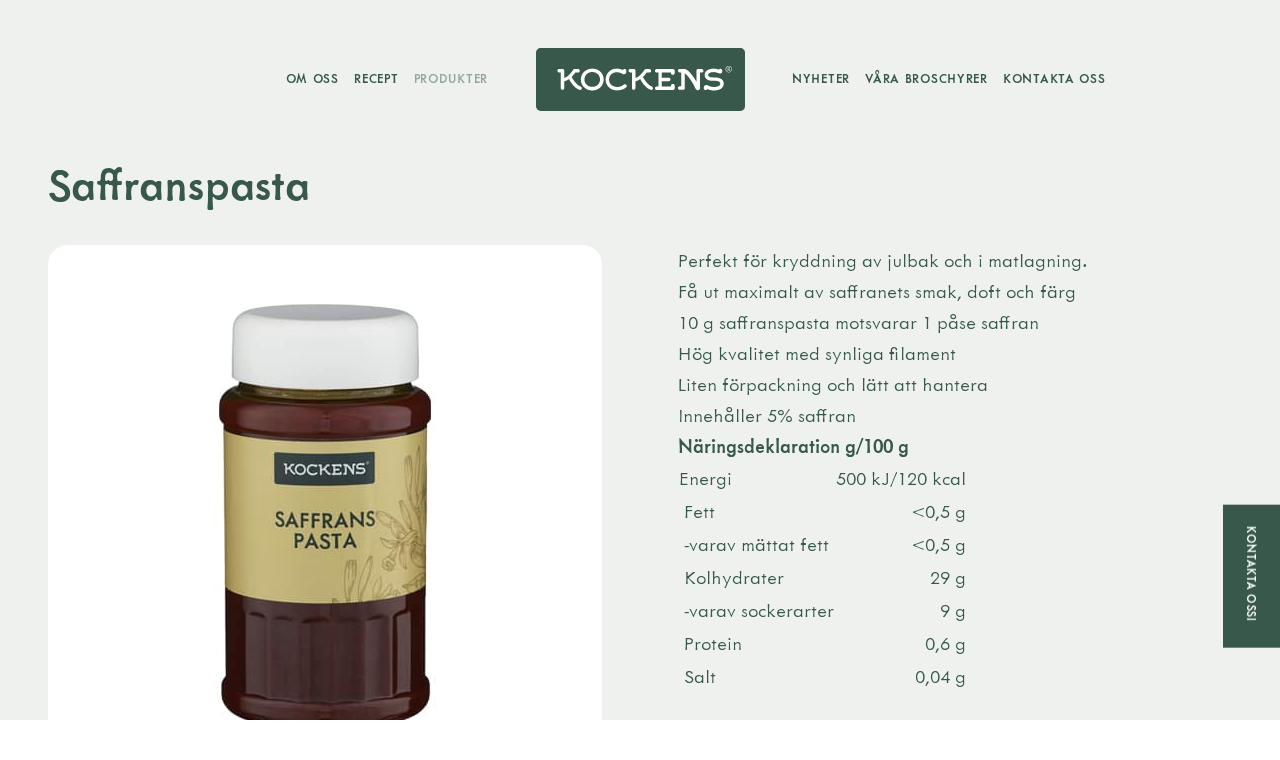

--- FILE ---
content_type: text/html; charset=UTF-8
request_url: http://www.kockensfoodservice.se/produkter/saffranspasta/
body_size: 79743
content:
<!DOCTYPE html>
<html lang="sv-SE">
<head>
    <meta charset="utf-8">
    <meta
        name="viewport"
        content="width=device-width, initial-scale=1.0"
    />
    <meta name="google-site-verification" content="v9Nz1qYXiBuV6Gk-CCAopf_2MfmXW9G8t2wHoSv-9es" />
    <title>Saffranspasta - Kockens Foodservice</title>
    
<!-- Search Engine Optimization by Rank Math - https://rankmath.com/ -->
<meta name="robots" content="follow, index, max-snippet:-1, max-video-preview:-1, max-image-preview:large"/>
<link rel="canonical" href="http://www.kockensfoodservice.se/produkter/saffranspasta/" />
<meta property="og:locale" content="sv_SE" />
<meta property="og:type" content="article" />
<meta property="og:title" content="Saffranspasta - Kockens Foodservice" />
<meta property="og:url" content="http://www.kockensfoodservice.se/produkter/saffranspasta/" />
<meta property="og:site_name" content="Kockens Foodservice" />
<meta property="og:updated_time" content="2022-06-28T12:59:50+02:00" />
<meta name="twitter:card" content="summary_large_image" />
<meta name="twitter:title" content="Saffranspasta - Kockens Foodservice" />
<meta name="twitter:label1" content="Written by" />
<meta name="twitter:data1" content="bravissimo" />
<meta name="twitter:label2" content="Time to read" />
<meta name="twitter:data2" content="Less than a minute" />
<!-- /Rank Math WordPress SEO plugin -->

<link rel='stylesheet' id='sb_instagram_styles-css' href='http://www.kockensfoodservice.se/wp-content/plugins/instagram-feed/css/sbi-styles.min.css?ver=2.9.10' type='text/css' media='all' />
<link rel='stylesheet' id='classic-theme-styles-css' href='http://www.kockensfoodservice.se/wp-includes/css/classic-themes.min.css?ver=6.2.2' type='text/css' media='all' />
<style id='global-styles-inline-css' type='text/css'>
body{--wp--preset--color--black: #000000;--wp--preset--color--cyan-bluish-gray: #abb8c3;--wp--preset--color--white: #ffffff;--wp--preset--color--pale-pink: #f78da7;--wp--preset--color--vivid-red: #cf2e2e;--wp--preset--color--luminous-vivid-orange: #ff6900;--wp--preset--color--luminous-vivid-amber: #fcb900;--wp--preset--color--light-green-cyan: #7bdcb5;--wp--preset--color--vivid-green-cyan: #00d084;--wp--preset--color--pale-cyan-blue: #8ed1fc;--wp--preset--color--vivid-cyan-blue: #0693e3;--wp--preset--color--vivid-purple: #9b51e0;--wp--preset--gradient--vivid-cyan-blue-to-vivid-purple: linear-gradient(135deg,rgba(6,147,227,1) 0%,rgb(155,81,224) 100%);--wp--preset--gradient--light-green-cyan-to-vivid-green-cyan: linear-gradient(135deg,rgb(122,220,180) 0%,rgb(0,208,130) 100%);--wp--preset--gradient--luminous-vivid-amber-to-luminous-vivid-orange: linear-gradient(135deg,rgba(252,185,0,1) 0%,rgba(255,105,0,1) 100%);--wp--preset--gradient--luminous-vivid-orange-to-vivid-red: linear-gradient(135deg,rgba(255,105,0,1) 0%,rgb(207,46,46) 100%);--wp--preset--gradient--very-light-gray-to-cyan-bluish-gray: linear-gradient(135deg,rgb(238,238,238) 0%,rgb(169,184,195) 100%);--wp--preset--gradient--cool-to-warm-spectrum: linear-gradient(135deg,rgb(74,234,220) 0%,rgb(151,120,209) 20%,rgb(207,42,186) 40%,rgb(238,44,130) 60%,rgb(251,105,98) 80%,rgb(254,248,76) 100%);--wp--preset--gradient--blush-light-purple: linear-gradient(135deg,rgb(255,206,236) 0%,rgb(152,150,240) 100%);--wp--preset--gradient--blush-bordeaux: linear-gradient(135deg,rgb(254,205,165) 0%,rgb(254,45,45) 50%,rgb(107,0,62) 100%);--wp--preset--gradient--luminous-dusk: linear-gradient(135deg,rgb(255,203,112) 0%,rgb(199,81,192) 50%,rgb(65,88,208) 100%);--wp--preset--gradient--pale-ocean: linear-gradient(135deg,rgb(255,245,203) 0%,rgb(182,227,212) 50%,rgb(51,167,181) 100%);--wp--preset--gradient--electric-grass: linear-gradient(135deg,rgb(202,248,128) 0%,rgb(113,206,126) 100%);--wp--preset--gradient--midnight: linear-gradient(135deg,rgb(2,3,129) 0%,rgb(40,116,252) 100%);--wp--preset--duotone--dark-grayscale: url('#wp-duotone-dark-grayscale');--wp--preset--duotone--grayscale: url('#wp-duotone-grayscale');--wp--preset--duotone--purple-yellow: url('#wp-duotone-purple-yellow');--wp--preset--duotone--blue-red: url('#wp-duotone-blue-red');--wp--preset--duotone--midnight: url('#wp-duotone-midnight');--wp--preset--duotone--magenta-yellow: url('#wp-duotone-magenta-yellow');--wp--preset--duotone--purple-green: url('#wp-duotone-purple-green');--wp--preset--duotone--blue-orange: url('#wp-duotone-blue-orange');--wp--preset--font-size--small: 13px;--wp--preset--font-size--medium: 20px;--wp--preset--font-size--large: 36px;--wp--preset--font-size--x-large: 42px;--wp--preset--spacing--20: 0.44rem;--wp--preset--spacing--30: 0.67rem;--wp--preset--spacing--40: 1rem;--wp--preset--spacing--50: 1.5rem;--wp--preset--spacing--60: 2.25rem;--wp--preset--spacing--70: 3.38rem;--wp--preset--spacing--80: 5.06rem;--wp--preset--shadow--natural: 6px 6px 9px rgba(0, 0, 0, 0.2);--wp--preset--shadow--deep: 12px 12px 50px rgba(0, 0, 0, 0.4);--wp--preset--shadow--sharp: 6px 6px 0px rgba(0, 0, 0, 0.2);--wp--preset--shadow--outlined: 6px 6px 0px -3px rgba(255, 255, 255, 1), 6px 6px rgba(0, 0, 0, 1);--wp--preset--shadow--crisp: 6px 6px 0px rgba(0, 0, 0, 1);}:where(.is-layout-flex){gap: 0.5em;}body .is-layout-flow > .alignleft{float: left;margin-inline-start: 0;margin-inline-end: 2em;}body .is-layout-flow > .alignright{float: right;margin-inline-start: 2em;margin-inline-end: 0;}body .is-layout-flow > .aligncenter{margin-left: auto !important;margin-right: auto !important;}body .is-layout-constrained > .alignleft{float: left;margin-inline-start: 0;margin-inline-end: 2em;}body .is-layout-constrained > .alignright{float: right;margin-inline-start: 2em;margin-inline-end: 0;}body .is-layout-constrained > .aligncenter{margin-left: auto !important;margin-right: auto !important;}body .is-layout-constrained > :where(:not(.alignleft):not(.alignright):not(.alignfull)){max-width: var(--wp--style--global--content-size);margin-left: auto !important;margin-right: auto !important;}body .is-layout-constrained > .alignwide{max-width: var(--wp--style--global--wide-size);}body .is-layout-flex{display: flex;}body .is-layout-flex{flex-wrap: wrap;align-items: center;}body .is-layout-flex > *{margin: 0;}:where(.wp-block-columns.is-layout-flex){gap: 2em;}.has-black-color{color: var(--wp--preset--color--black) !important;}.has-cyan-bluish-gray-color{color: var(--wp--preset--color--cyan-bluish-gray) !important;}.has-white-color{color: var(--wp--preset--color--white) !important;}.has-pale-pink-color{color: var(--wp--preset--color--pale-pink) !important;}.has-vivid-red-color{color: var(--wp--preset--color--vivid-red) !important;}.has-luminous-vivid-orange-color{color: var(--wp--preset--color--luminous-vivid-orange) !important;}.has-luminous-vivid-amber-color{color: var(--wp--preset--color--luminous-vivid-amber) !important;}.has-light-green-cyan-color{color: var(--wp--preset--color--light-green-cyan) !important;}.has-vivid-green-cyan-color{color: var(--wp--preset--color--vivid-green-cyan) !important;}.has-pale-cyan-blue-color{color: var(--wp--preset--color--pale-cyan-blue) !important;}.has-vivid-cyan-blue-color{color: var(--wp--preset--color--vivid-cyan-blue) !important;}.has-vivid-purple-color{color: var(--wp--preset--color--vivid-purple) !important;}.has-black-background-color{background-color: var(--wp--preset--color--black) !important;}.has-cyan-bluish-gray-background-color{background-color: var(--wp--preset--color--cyan-bluish-gray) !important;}.has-white-background-color{background-color: var(--wp--preset--color--white) !important;}.has-pale-pink-background-color{background-color: var(--wp--preset--color--pale-pink) !important;}.has-vivid-red-background-color{background-color: var(--wp--preset--color--vivid-red) !important;}.has-luminous-vivid-orange-background-color{background-color: var(--wp--preset--color--luminous-vivid-orange) !important;}.has-luminous-vivid-amber-background-color{background-color: var(--wp--preset--color--luminous-vivid-amber) !important;}.has-light-green-cyan-background-color{background-color: var(--wp--preset--color--light-green-cyan) !important;}.has-vivid-green-cyan-background-color{background-color: var(--wp--preset--color--vivid-green-cyan) !important;}.has-pale-cyan-blue-background-color{background-color: var(--wp--preset--color--pale-cyan-blue) !important;}.has-vivid-cyan-blue-background-color{background-color: var(--wp--preset--color--vivid-cyan-blue) !important;}.has-vivid-purple-background-color{background-color: var(--wp--preset--color--vivid-purple) !important;}.has-black-border-color{border-color: var(--wp--preset--color--black) !important;}.has-cyan-bluish-gray-border-color{border-color: var(--wp--preset--color--cyan-bluish-gray) !important;}.has-white-border-color{border-color: var(--wp--preset--color--white) !important;}.has-pale-pink-border-color{border-color: var(--wp--preset--color--pale-pink) !important;}.has-vivid-red-border-color{border-color: var(--wp--preset--color--vivid-red) !important;}.has-luminous-vivid-orange-border-color{border-color: var(--wp--preset--color--luminous-vivid-orange) !important;}.has-luminous-vivid-amber-border-color{border-color: var(--wp--preset--color--luminous-vivid-amber) !important;}.has-light-green-cyan-border-color{border-color: var(--wp--preset--color--light-green-cyan) !important;}.has-vivid-green-cyan-border-color{border-color: var(--wp--preset--color--vivid-green-cyan) !important;}.has-pale-cyan-blue-border-color{border-color: var(--wp--preset--color--pale-cyan-blue) !important;}.has-vivid-cyan-blue-border-color{border-color: var(--wp--preset--color--vivid-cyan-blue) !important;}.has-vivid-purple-border-color{border-color: var(--wp--preset--color--vivid-purple) !important;}.has-vivid-cyan-blue-to-vivid-purple-gradient-background{background: var(--wp--preset--gradient--vivid-cyan-blue-to-vivid-purple) !important;}.has-light-green-cyan-to-vivid-green-cyan-gradient-background{background: var(--wp--preset--gradient--light-green-cyan-to-vivid-green-cyan) !important;}.has-luminous-vivid-amber-to-luminous-vivid-orange-gradient-background{background: var(--wp--preset--gradient--luminous-vivid-amber-to-luminous-vivid-orange) !important;}.has-luminous-vivid-orange-to-vivid-red-gradient-background{background: var(--wp--preset--gradient--luminous-vivid-orange-to-vivid-red) !important;}.has-very-light-gray-to-cyan-bluish-gray-gradient-background{background: var(--wp--preset--gradient--very-light-gray-to-cyan-bluish-gray) !important;}.has-cool-to-warm-spectrum-gradient-background{background: var(--wp--preset--gradient--cool-to-warm-spectrum) !important;}.has-blush-light-purple-gradient-background{background: var(--wp--preset--gradient--blush-light-purple) !important;}.has-blush-bordeaux-gradient-background{background: var(--wp--preset--gradient--blush-bordeaux) !important;}.has-luminous-dusk-gradient-background{background: var(--wp--preset--gradient--luminous-dusk) !important;}.has-pale-ocean-gradient-background{background: var(--wp--preset--gradient--pale-ocean) !important;}.has-electric-grass-gradient-background{background: var(--wp--preset--gradient--electric-grass) !important;}.has-midnight-gradient-background{background: var(--wp--preset--gradient--midnight) !important;}.has-small-font-size{font-size: var(--wp--preset--font-size--small) !important;}.has-medium-font-size{font-size: var(--wp--preset--font-size--medium) !important;}.has-large-font-size{font-size: var(--wp--preset--font-size--large) !important;}.has-x-large-font-size{font-size: var(--wp--preset--font-size--x-large) !important;}
.wp-block-navigation a:where(:not(.wp-element-button)){color: inherit;}
:where(.wp-block-columns.is-layout-flex){gap: 2em;}
.wp-block-pullquote{font-size: 1.5em;line-height: 1.6;}
</style>
<link rel='shortlink' href='http://www.kockensfoodservice.se/?p=3070' />
<link rel="icon" href="http://www.kockensfoodservice.se/wp-content/uploads/sites/2/2022/02/favicon.png" sizes="32x32" />
<link rel="icon" href="http://www.kockensfoodservice.se/wp-content/uploads/sites/2/2022/02/favicon.png" sizes="192x192" />
<link rel="apple-touch-icon" href="http://www.kockensfoodservice.se/wp-content/uploads/sites/2/2022/02/favicon.png" />
<meta name="msapplication-TileImage" content="http://www.kockensfoodservice.se/wp-content/uploads/sites/2/2022/02/favicon.png" />


        <script type="module" src="http://www.kockensfoodservice.se/wp-content/themes/bravissimo-start/resources/dist/assets/app.088bcdca.js"></script>
    <link rel="stylesheet" href="http://www.kockensfoodservice.se/wp-content/themes/bravissimo-start/resources/dist/assets/app.e6f4913a.css">
    <link
        rel="shortcut icon"
        type="image/png"
        href="http://www.kockensfoodservice.se/wp-content/uploads/sites/2/2022/02/favicon.png"
    >

    <script type="text/plain" data-cookiecategory="analytics">
        (function(i, s, o, g, r, a, m) {
            i['GoogleAnalyticsObject'] = r;
            i[r] = i[r] || function() {
                (i[r].q = i[r].q || []).push(arguments)
            }, i[r].l = 1 * new Date();
            a = s.createElement(o),
                m = s.getElementsByTagName(o)[0];
            a.async = 1;
            a.src = g;
            m.parentNode.insertBefore(a, m)
        })(window, document, 'script', '//www.google-analytics.com/analytics.js', 'ga');

        ga('create', 'UA-60280422-1', 'auto');
        ga('send', 'pageview');
    </script>

    
            <script type="text/plain" data-cookiecategory="analytics">
            (function(w, d, s, l, i) {
                w[l] = w[l] || [];
                w[l].push({
                    'gtm.start': new Date().getTime(),
                    event: 'gtm.js'
                });
                var f = d.getElementsByTagName(s)[0],
                    j = d.createElement(s),
                    dl = l != 'dataLayer' ? '&l=' + l : '';
                j.async = true;
                j.src =
                    'https://www.googletagmanager.com/gtm.js?id=' + i + dl;
                f.parentNode.insertBefore(j, f);
            })(window, document, 'script', 'dataLayer', 'GTM-PW2BGZJ');
        </script>
        </head>

<body>
    <div id="app" class="app bg-primary">
        <header class="header">
    <div class="container">
    <div class="header__inner flex items-center">
            <div class="header__left w-full flex justify-end">
                <nav class="header__nav">
    <ul class="header__menu flex">
                    <li class="header__navItem">
    <a
        class="header__navLink "
        href="http://www.kockensfoodservice.se/om-kockens/"
            >
        Om oss
    </a>

    
</li>
                    <li class="header__navItem">
    <a
        class="header__navLink "
        href="http://www.kockensfoodservice.se/recept/"
            >
        Recept
    </a>

    
</li>
                    <li class="header__navItem">
    <a
        class="header__navLink isActive"
        href="http://www.kockensfoodservice.se/produkter/"
            >
        Produkter
    </a>

    
</li>
            </ul>
</nav>
            </div>

            <div class="header__middle flex-shrink-0">
                <a
    href="http://www.kockensfoodservice.se"
    class="block header__logo"
>
    <svg xmlns="http://www.w3.org/2000/svg" version="1.1" x="0" y="0" viewBox="0 0 194.3 59.3" xml:space="preserve" class="logo w-full h-full">
  <path d="M189.9 59.3H4.4c-2.4 0-4.4-2-4.4-4.4V4.4C0 2 2 0 4.4 0h185.5c2.4 0 4.4 2 4.4 4.4v50.5c0 2.5-1.9 4.4-4.4 4.4" fill="#38584b"></path>
  <path d="M179.2 17c-1.7 0-3 1.3-3 3s1.4 3 3 3 3-1.4 3-3c.1-1.7-1.3-3-3-3m0 .4c-1.4 0-2.5 1.2-2.5 2.6 0 1.4 1.1 2.6 2.5 2.6s2.6-1.2 2.6-2.6c0-1.4-1.1-2.6-2.6-2.6m.2 1h-1.2v3.3h.5v-1.4h.5l.7 1.4h.6l-.8-1.4c.4-.1.7-.4.7-.9.1-.6-.4-1-1-1m0 .4h-.6v1.1h.6c.4 0 .6-.2.6-.6 0-.3-.3-.5-.6-.5" fill-rule="evenodd" clip-rule="evenodd" fill="#fff"></path>
  <path fill="#fff" d="M52.3 19.4c-6 0-10.6 4.4-10.6 10.3 0 5.8 4.5 10.3 10.6 10.3 6 0 10.6-4.4 10.6-10.3s-4.5-10.3-10.6-10.3m0 17.2c-4.1 0-7.3-3.1-7.3-7s3.2-7 7.3-7 7.2 3.1 7.2 7c.1 4-3.1 7-7.2 7"></path>
  <path fill="#fff" d="M41.6 36.4c-1.4-.6-3-1.5-4.8-3.7-2.4-2.9-3.5-4.9-3.7-5.4 1.9-1.9 3.1-3.7 3.5-4.2h2.5c.9 0 1.6-.7 1.6-1.6 0-.9-.7-1.7-1.6-1.7h-3.2c-.5 0-.9.3-1.2.5 0 0-2.1 3.4-4.7 5.7-1.9 1.7-3.3 2.1-3.8 2.1v-6.9c0-.9-.8-1.5-1.5-1.5h-3.2c-.9 0-1.6.7-1.6 1.7 0 .9.7 1.6 1.6 1.6H23v14.8c0 .9.7 1.6 1.6 1.6.9 0 1.6-.7 1.6-1.6v-6.5c.7-.1 2.7-.6 4.5-2.1.3.7 1.2 2.5 3.3 5.2 2.5 3.2 4.3 4 6 4.8l.3.1c.2.1.5.2.7.2.6 0 1.1-.3 1.4-.8.2-.4.3-.9.1-1.3-.1-.4-.4-.8-.9-1M107.9 36.4c-1.4-.6-3-1.5-4.8-3.7-2.4-2.9-3.5-4.9-3.7-5.4 1.9-1.9 3.1-3.7 3.5-4.2h2.5c.9 0 1.6-.7 1.6-1.6 0-.9-.7-1.7-1.6-1.7h-3.2c-.5 0-.9.3-1.2.5 0 0-2.1 3.4-4.7 5.7-1.9 1.7-3.3 2.1-3.9 2.1v-6.9c0-.9-.8-1.5-1.5-1.5h-3.2c-.9 0-1.7.7-1.7 1.7 0 .9.7 1.6 1.7 1.6h1.5v14.8c0 .9.7 1.6 1.6 1.6.9 0 1.6-.7 1.6-1.6v-6.5c.7-.1 2.7-.6 4.5-2.1.3.7 1.2 2.5 3.3 5.2 2.5 3.2 4.3 4 6 4.8l.3.1c.2.1.5.2.7.2.6 0 1.1-.3 1.4-.8.2-.4.3-.9.1-1.3-.1-.4-.4-.8-.8-1M82.6 34.1c-.4 0-.8.2-1.2.5-1.5 1.3-3.6 2.1-5.8 2.1-3.8 0-7.7-2.4-7.7-6.8 0-4.6 3.6-7.1 7.1-7.1 2.5 0 4.5 1 5.2 1.5.5.3 1 .4 1.6.4 1.2 0 2.2-1 2.2-2.2v-1c0-.5-.2-.9-.5-1.3-.3-.3-.7-.5-1.2-.5-.7 0-1.3.5-1.5 1.1-1.4-.7-3.4-1.4-5.8-1.4-5.8 0-10.3 4.6-10.3 10.4 0 2.8 1.1 5.4 3.2 7.3 1.9 1.8 4.5 2.8 7.2 2.8 3.7 0 6.9-1.1 8.8-3 .3-.3.5-.7.5-1.2-.2-.9-.9-1.6-1.8-1.6M153.9 19.8h-3.4c-.7 0-1.3.6-1.3 1.3v10.7c-.5-.9-1.4-2.5-3.1-4.9-3.4-4.8-6.2-7.2-8.7-7.2h-3.8c-.5 0-.9.2-1.2.5-.3.3-.5.8-.4 1.3.1.8.8 1.5 1.7 1.5h1.4v13.1h-1.5c-.5 0-.9.2-1.2.5-.3.3-.5.8-.4 1.3.1.8.8 1.5 1.7 1.5h3.3c.7 0 1.3-.6 1.3-1.4V23.8c.6.4 2.2 1.6 4.8 5.3 3.1 4.4 5.5 9.6 5.5 9.6l.4.4c.1.2.3.3.5.4.3.2.7.3 1 .3.6 0 1.2-.3 1.6-1 .3-.4.4-.9.4-1.4V23.1h1.5c.9 0 1.7-.7 1.7-1.6-.1-1-.9-1.7-1.8-1.7M168.4 27.9c-.9-.1-1.9-.2-2.8-.2l-2.5-.1c-.6-.1-1.3-.2-1.7-.4-.8-.4-1.3-1-1.3-1.8 0-2.3 3.3-2.7 5.2-2.7 1.5 0 2.7.3 3.8.8.7.3 1.5.5 2.3.5 1 0 1.7-.8 1.7-1.8v-1c0-.9-.7-1.7-1.6-1.7-.6 0-1.2.3-1.5.9-.8-.4-2.4-1-4.8-1-1.2 0-3.5.2-5.5 1.3-1.9 1-2.9 2.7-2.9 4.7 0 1.9 1 3.6 2.7 4.5.4.2.8.4 1.2.5.7.2 1.3.3 2 .4 1.4.1 2.9.1 2.9.1h.5c.8 0 1.8 0 2.6.2 1.8.3 2.6 1.1 2.6 2.6 0 2.2-3.5 3-5.9 3-2.9 0-4.7-.9-5.7-1.5-.4-.2-.8-.4-1.3-.4-1.3 0-2.4 1.1-2.4 2.4v.7c0 .9.8 1.7 1.7 1.7.7 0 1.3-.4 1.5-1 1.9.9 3.9 1.4 6 1.4 5.7 0 9.3-2.4 9.3-6.2.1-3.4-2-5.3-6.1-5.9M127.2 19.8h-14.9c-.9 0-1.7.7-1.7 1.7 0 .9.7 1.6 1.7 1.6h1.5v13.1h-1.5c-.9 0-1.7.7-1.7 1.7 0 .9.7 1.7 1.7 1.7h14.9c.9 0 1.7-.7 1.7-1.7v-2.4c0-.9-.7-1.7-1.7-1.7-.9 0-1.7.7-1.7 1.7v.8H117v-5h6.4c.9 0 1.6-.7 1.6-1.7 0-.9-.7-1.7-1.6-1.7H117V23h8.5v.7c0 .9.7 1.6 1.7 1.6.9 0 1.7-.7 1.7-1.6v-2.4c0-.8-.8-1.5-1.7-1.5"></path>
</svg>
</a>
            </div>

            <div class="header__right w-full">
                <nav class="header__nav">
    <ul class="header__menu flex">
                    <li class="header__navItem">
    <a
        class="header__navLink "
        href="http://www.kockensfoodservice.se/nyheter/"
            >
        Nyheter
    </a>

    
</li>
                    <li class="header__navItem">
    <a
        class="header__navLink "
        href="http://www.kockensfoodservice.se/vara-broschyrer/"
            >
        Våra broschyrer
    </a>

    
</li>
                    <li class="header__navItem">
    <a
        class="header__navLink "
        href="http://www.kockensfoodservice.se/kontakta-oss/"
            >
        Kontakta oss
    </a>

    
</li>
            </ul>
</nav>

                <button 
    class="menuButton flex justify-center items-center"
    @click="$store.drawer.toggle('expandedMenu')"
    x-data
>
    <span class="menuButton__hamburger block relative">
        <span class="menuButton__line"></span>
        <span class="menuButton__line"></span>
        <span class="menuButton__line"></span>
    </span>
</button>            </div>
        </div>
</div>
</header>

    <main class="app__inner">
        <div class=class="product">
        <section class="section" x-data="product">
    

    <div class="container md">
    <h1 class="product__heading h2 smallTablet:hidden">
                Saffranspasta
            </h1>

            <div class="gridWrapper flex flex-wrap gutter-5xl laptop:gutter-3xl tablet:gutter-xl smallTablet:gutter-base">
    <div class="column relative w-1/2 smallTablet:w-full">
    <div>
                            <div class="product__imageHolder relative">
                                                                    <div class="product__certifications">
                                                                            </div>
                                
                                                                    <div x-show="currentContainer === 0">
                                        <picture>
        
            <img
            srcset="http://www.kockensfoodservice.se/wp-content/uploads/sites/2/2015/04/saffranspasta.jpg 1280w,http://www.kockensfoodservice.se/wp-content/uploads/sites/2/2015/04/saffranspasta.jpg 1024w,http://www.kockensfoodservice.se/wp-content/uploads/sites/2/2015/04/saffranspasta.jpg 700w,http://www.kockensfoodservice.se/wp-content/uploads/sites/2/2015/04/saffranspasta-400x400.jpg 400w"
            src="http://www.kockensfoodservice.se/wp-content/uploads/sites/2/2015/04/saffranspasta.jpg"
            alt=""
            width="450"
            height="450"
            loading="lazy"
            
        >
    </picture>
                                        <p class="product__containerText">
                                            <b>Mellanburk:</b> 450 gram
                                        </p>
                                    </div>
                                                            </div>

                                                    </div>
</div>

                <div class="column relative w-1/2 smallTablet:w-full">
    <h1 class="product__heading h2 hidden smallTablet:block">
                        Saffranspasta
                    </h1>

                    <div class="readmore-wrapper" x-data="readMore">
            <div class="readmore-content">
            <div class="text-content">
<div class="description">
<p>Perfekt för kryddning av julbak och i matlagning.</p>
<ul>
<li>Få ut maximalt av saffranets smak, doft och färg</li>
<li>10 g saffranspasta motsvarar 1 påse saffran</li>
<li>Hög kvalitet med synliga filament</li>
<li>Liten förpackning och lätt att hantera</li>
<li>Innehåller 5% saffran</li>
</ul>
<p><strong>Näringsdeklaration g/100 g</strong></p>
<table>
<tbody>
<tr>
<td>Energi</td>
<td style="text-align: right">500 kJ/120 kcal</td>
</tr>
<tr>
<td> Fett</td>
<td style="text-align: right">&lt;0,5 g</td>
</tr>
<tr>
<td> -varav mättat fett</td>
<td style="text-align: right">&lt;0,5 g</td>
</tr>
<tr>
<td> Kolhydrater</td>
<td style="text-align: right">29 g</td>
</tr>
<tr>
<td> -varav sockerarter</td>
<td style="text-align: right">9 g</td>
</tr>
<tr>
<td> Protein</td>
<td style="text-align: right">0,6 g</td>
</tr>
<tr>
<td> Salt</td>
<td style="text-align: right">0,04 g</td>
</tr>
</tbody>
</table>
</div>
</div>

        </div>
    </div>

                                            <div class="product__facts">
                                                            <div class="product__ingredients">
                                    <p>
                                        <b>Innehåll: </b> <p>Vatten, stärkelsesirap, etanol, 5% saffran, förtjockningsmedel (xantangummi), saffransarom.</p>

                                    </p>
                                </div>
                            
                                                            <p>
                                    <b>Hållbarhet: </b> 18 månader
                                </p>
                            
                            
                                                    </div>
</div>
</div>
</div>

    
</section>

        
        

            </div>
    </main>

    <div
    x-data="{ inView: false }"
    x-intersect.once="inView = true"
    :class="{ 'isInView': inView }"
>
    <section class="aboveFooter flex items-center relative">
        <div class="aboveFooter__imageHolder ab100">
            <picture>
        
            <img
            srcset="http://www.kockensfoodservice.se/wp-content/uploads/sites/2/2021/12/kockens-1442-1920x2879.jpg 1920w,http://www.kockensfoodservice.se/wp-content/uploads/sites/2/2021/12/kockens-1442-1280x1919.jpg 1280w,http://www.kockensfoodservice.se/wp-content/uploads/sites/2/2021/12/kockens-1442-1024x1535.jpg 1024w,http://www.kockensfoodservice.se/wp-content/uploads/sites/2/2021/12/kockens-1442-700x1049.jpg 700w,http://www.kockensfoodservice.se/wp-content/uploads/sites/2/2021/12/kockens-1442-400x600.jpg 400w"
            src="http://www.kockensfoodservice.se/wp-content/uploads/sites/2/2021/12/kockens-1442-1920x2879.jpg"
            alt=""
            width="1920"
            height="2879"
            loading="lazy"
            class="objectFitCover ab100"
        >
    </picture>
            <div class="aboveFooter__imageOverlay ab100"></div>
        </div>

        <div class="container sm">
    <div class="aboveFooter__inner text-white text-center">
                <img
                    class="aboveFooter__emblem scaleIn"
                    src="http://www.kockensfoodservice.se/wp-content/themes/bravissimo-start/resources/assets/images/emblem.svg"
                    alt=""
                />

                <div class="aboveFooter__content fadeInFromBottom">
                    
                </div>
            </div>
</div>
    </section>
</div>

<footer class="footer text-white relative overflow-hidden">
    <div class="footer__leftElement overflow-hidden">
        <svg xmlns="http://www.w3.org/2000/svg" version="1.1" id="Lager_1" x="0" y="0" viewBox="0 0 233.7 272.4" xml:space="preserve" class="footer__leftImage">
  <path fill="currentColor" d="M219.3 64.8c-.1 1.1-2.9-1.3-3.6-1-.1.3.2.5.4.7 3.9 3.8 5.8 7.1 6.6 7-.4-.7.6-5.9-2.2-9.2-8.8-10.5-7.3-9.1-12.7-11.2-.3-.1-.5-.2-.7-.5 1.2-.1 2.1.7 3.2.9.3-.7-1.4-1.5-1.4-2.5 0-.6-7.4-3.4-10.5-3.8-.1 0-.2 0-.2-.3-.2-1.4 15.1 5.1 15.3 5.1 0-.3.5.1-2.8-3.1-.8-.8-10.9-4-16.5-4.7-.1 0-.4.1-.4-.2 0-1.5 14.2 2.8 15 3.5v-.1l-.1.1c.4-.3 0-.7.2-1.1.5.1.8.5 1.1.9.8 1 1.5 1.2 5.1 2.9.3-.3.1-.4 0-.6-.1-.2-.2-.4-.4-.6-3-3.1-2.7-3.1-5.3-3.8-.4-.1-.6-.1-.5-.3.1-.3 0-.3 1.1-.3.3-.4-.1-.4-2.1-2.1-.1-.1-1.1-2.2 3.7 2.4.5.5 1.2.8 1.7 1.3.5.4.6 1.1 1.1 1.6.5.5 1.9 2.1 2 2.8.1.6 1.1 1 .8.1-10.4-27.3-21-30.8-28.2-35.2.3-.5 2.4.6 2.9 1 1-1.1-15.7-8.6-19.8-9.6C158.2 1.4 139.2.3 127 7.7c-26.8 16.3-17.2 25.7-19.6 26.5-.3.1-1.2-1.2-4.2-.3-8.6 2.8-13.5 6.5-23.4 8.9-3.7.9-7.4.7-7.8.6-4.9-1.6-5.1-1.2-8.4-4.5-4.3-4.3-6.5-7.9-8.1-11.9-5.1-12.6-5.4-23.9-4.1-25.7.9-1.3-1.6 25.7 14.5 38.5.8.6 1 1 5.5 2.6 8.5 3.1 30.2-10.7 34.7-9.7.5.1.8-.2.7-.8-.4-2.5.6-8.2 4.3-12.6 5.4-6.3 4.6-5.2 7.6-7.4 9.2-6.8 15.6-8.9 23.7-10C153.1.4 167.2 1.5 180 7c19.7 8.5 27.7 18.7 33.9 31.6 2.2 4.6 8.2 16.2 9.4 31.5.3 3.2 1.4 9.4 1.4 9.7-.1 1.4 1.4 20.2 3.2 26.2 2.1 7.1.3 6.5 2.1 9.5.6 1 .9 2.2 1.9 2.8.3.2.5 1.2.3 1.5-.2.2-1 0-1.3-.5-.5-1-1.4-1.2-2.3-1.5-4.5-1.1-6.8-2.2-14.7-2.5-8.4-.3-5-1-28.3-2.9-5.9-.5-.1.7-4.9 7.4.2.6.7.6 1 .8 2.6 1 4.1 5 2.6 7.8-1.4 2.6-2.2 3.5-5.7 3.5.3 1.3 1 2.5.8 3.8.4.5.7 0 2 .2 2.9.4 4.7 3 2.6 8.1-.5 1.2-2.4 2.3-3.5 2.6-.2.9.8 1.9-.3 3.8-.5.8.7.7 1.4.8 3.3.4 3.9 3 4.2 6.2.2 1.8-1.4 4.8-4.5 5.7-.4.1-.2-.1-.9.3.4.8.9 1.6 1.2 2.5.3.9 3.3-1.5 5.8 2.1 3.3 4.8-1.6 10-5.6 7.9-1.2-.6-1.6-1.1-1.8-.5-.3.8-.3 1.3.6 1.2 1.2-.2 2.3.3 3.4.6.9.2 1.5 2.1 1.5 3.1-.3 3.5-1.2 3.8-2.3 4.9 0 .2 0 .3.1.4 2.2 1.6 1.5 6.8-2.1 7.5-2.1.4-4-2.1-3.8-3.7.2-1.4-.6-.8-1.5-.3-2.7 1.4-6.1-1.4-5.6-4.8.7-4.7 3.5-3.1 1.2-4.5-5.4-3.2-1.5-9.2-1.6-9.9-1.9-.9-3.2-1.3-4.4-3-1.7-2.3-1.4-5.9.2-7.9.7-.9.7-.8 3.2-2.4-1.8-2-.9-3.9.3-5.8-2-.7-3.1-.4-5.1-4.1-1.9-3.6 1-7.7 3.8-8.4.8-.2.2-1.1-.4-.8-.1.1-.6.3-.9.5-1.9 1.1-5 0-6.4-2.8-.8 2.1-1.2 3.8-3.2 5-1.8 1.1-1.3 1.2-.2 1.9 1.8 1.3 4.1 3.8 3.8 6.6-.3 4.7-1 4.8-3.3 6.4-.5.3-.9.5 0 1 2.6 1.7 2.7 6.4 1.2 9.3-1.4 2.9-3.6 1.6-2.3 3.1 2.4 2.9 2.1 5.5 0 7.7-1.8 1.8.2 0-.1 3.8-.2 2.4-2.9 4.7-5 3.6-1-.5-1.3-1.2-1.7-.4-.3.7-.6 1.4-.7 2.2-.2.1-.1-.2-.1.1-.1.7 4.3-2.6 8.1 2.7 1.1 1.5 1.3 5.6.2 7.7-5 9.3-12.5 3.1-9.5 3.9 1.5.4 1.8.7 3.1.4-1.4-.3-2.5-.8-3.6-1.3-.7.1-.1.7-2 2.4-1.4 1.2 1.5.1 4 4.9.7 1.5.3 3 0 5 2.1-.2 4.1-.6 5.8 1.6 3.2 4 1.7 9.1-2.3 10.2-.4.1-.2-.1-.8.2-.3.6 1 1 .8 2.4-.1.9-.1 1.8-.7 2.5-.5.6-.9 1.3-1.7 1.6-1.2.5 1.1 1.8-.6 6.6.3.6 2.5-.2 4.1 2.5 1.8 3.1.3 5.1-.2 6.8-.6 1.8-1.6 1-2.4 2-.1.4.2.6.4.8 1.5 1.7 1.7 6.7-2.5 8.7-1.2.6-3-.5-2.7.4.8 2.1-.1 3.5 0 4.2 1.5.1 2.1.3 2.9 1.3.2.3.5.5.5.8 1.3 5.9-2.9 8.1-5.4 5.9-1.7-1.4-2.1-3.2-1.9-4.2.2-1 .2-1-.8-1.2-5.2-1.4-3.9-8.4.5-9.4.3-.1.7 0 1-.3-.2-.7-.5-1.4-.5-2.2 0-2.8.1-2-1.4-2.3-2.4-.4-5.7-2.7-6.2-5-.6-3.2.5-6.9 3.6-7.6.3-.1.6-.2 1-.3-.2-1.2-1.1-2.1-1.1-3.3-1-.1-1.2 1.5-4.4 2.2-5.6 1.2-9.5-12.3 1.2-11.9 1.7.1-1.3-4.3 2.9-7.1.6-.4 1.5-.7 1-1-1.6-1.1-3.9-1.8-5-6.3-1 .2-1.9.4-2.7.7-5.7 2-11.6-6.4-5.2-11.8 3.7-3 7.3-.3 7.3-1.8 0-.7-.5-2.2 0-3.7-.5-.6-3.2.2-4.2-3-.8-2.5.2-3.2-.8-3.3-.3 0-.2-.2-.1-.4.3-.3.8-.3 1.1-.7.2-.3.1-.7-.2-.8-5.5-1.6-7.9-10.4-1.4-13.4.6-.3 1.3-.5 2-.8-1.5-2.3-1.5-2.7-.4-4.3-.3-.6-5.1-2-5.1-8.4 0-2.8 1.3-4 1.7-4.9.5-1.2-3.8 1-6-3.5-1.6-3.2-1-5.4.9-7.5 1.3-1.5 3.1-1.8 5.2-1.7.3 0 .5-.5 0-.9-1.8-1.6-2.2-3.9-2.7-5.8s0-2.7.3-4.2c-.6-.5-2.5.4-3.9-1.8-2.2-3.4-2.2-7.9 1.7-9 2.1-.6-1.5-1.7 2.2-7.4.2-.3.5-.6.8-.8 2.5-1.6 2.5-1.6 5.6-1.8 1-.1.5-.2-.1-1.3-.2-.4-.2-.9-.6-1.2-3.4 1.6-4.6.3-5.2.5-.7.3-1-.7-1.7-1.1-2.4-1.6-3-6-2.1-8.7 1.1-3.4 6.3-5.1 9.5-2.7.2.1.4.2.5.3.5-.5.3-1.1.3-1.6 0-1.3-.5-2.3-1.7-3.2-1.2-.8-2.2-2-3.2-3.1-2.1-2.2-4-3.6-5.9-7.4-3.8-7.7-3.6-8.4-5.6-9.1-7.2-2.7-10.6-2-11.5-2.2 0 0-12.7-1.6-19.2-5.6-2.2-1.4-2.4 5.1-.7 9 .3.8.4.3 1.7-.7 4.1-3.1 10.9.4 9.1 6.8-.6 2.1-2 2.3-3.6 2.8-.2.8 1.5.9 2.7 3.4 1.5 3.1-.1 4.9 1.3 4.7 2.1-.3 4.3.8 5.2 2.8 1.9 4.3 1 6.5-.7 8.5-.3.4-1.6.9-2 1.2-2 1.3-3.8-.1-5-.7-.5-.2-.9.6-.5.9.3.3 2 .6 5.3 3.2 11.1 8.7 10.8 10.4 14.6 19.4 1.5 3.5 3.8 12.7 4.6 16.5.3 1.3 3.4 8 3.3 14.7-.1 5.3.4 10.6-2.2 18.4-8.1 24.3-6.6 5.4-19 47.7-.7 2.4-.8 4.8-.8 7.2 0 .6.4 1.2.2 1.8-.3 1.6 1.3 1.9.9 2.3-.1.1-.2.1-.3.1-4.5-2.2-13-3.9-20.9-10-.7-.5-2-1.9-8.1-7.7-6.1-5.8-10.2-8.2-15.3-11.5-1.7-1.1-6.4-2.7-8.3-3.4-4.5-1.5-5.4-2.8-10.3-4.9-6.4-2.8-11.7-10.2-20.8-23.9-2-3-4.1-8.3-6.9-14.6-1.9-4.2-2.9-8.7-4.5-14.8-3.3-12.4 2-44.4 10.5-51.5 1.9-1.6 4.4-4 4.7-4.2 6.3-4.3 9.3-8.4 11.9-11 2.9-2.8-4.2-4.2 5-26.7 2.9-7.2 5.4-12 12-15.3 2-1 3-.3 3.4-.8-.3-1.7-1.3-1.1-4.1-7.3-1.9-4.2-3.9-22-2.5-19.9.9 1.3-.4 3.8 2.3 16.9 1.1 5.4 6.2 10 5.6 11.1-.6 1.3-1.4-1.5-6.9 1.9-7 4.3-10.7 16.2-12.9 24.1-3 11.1 1.6 15.4-1.3 16.5-4.3 5.3-5.4 6.6-8 8.6-10.2 7.7-14 10.2-18.3 34.2-1.8 10.1-1.1 16.4.4 23.4 2.1 9.4 10.8 32.3 10.7 23.8 0-1.1.2-8.2 1.5-8.5.3.6-.5-.3-.9 10.4 0 .3.1.7-.1 1-.4.9-.1 1.6.3 2.3 8.1 14.3 12.5 22 28.1 27.7.7-.9-1.3-1.1-.7-15.9 0-.6.1-.5.5-.8.2.2.2 0 .2 1.2-.5 15.2 1.2 13.6 1 15.2-.1.6.1.7.6.9 6.7 2.3 11.1 3.9 14.9 6.8 1-.2-.7-.6 3-16.2.3-1.1.9-1.3.4.9-.7 3.2-4.5 17.3-1.1 17.2.6 0-.3-1.5 1.7-12.1.1-.5.1-1.1.7-1.4.3 1.5-1 2.6-1.6 12.3-.1 2.5.9 3 4.8 6.7 9.4 8.7 8.8 8 9.4 8.9.3.5.8.9 1.5 1.2.2-1-.5-7.8-.2-9.1 0-.2.4-.2.5 0 .3.7.1 1 .3 8.1 0 1.4.7 2.2 2.2 2.6-1.1-6.6.4-10-1.1-10.7-1.7-.8-2.8-2.2-2.8-4.5-.2-10.7 3-13.1-.9-11.2-.4.2-.5 3.3-1.2 12 0 .5-.5.3-.5-.1 0-1.3-.1.6.8-11.1.1-1.3-.6-.8-1.6-1.1-2.4-.8-4.1-2.8-4.1-5.2 0-5.3 4.1-5.5 4.5-5.7 0-.8-1.4-1.9-1.4-5 0-.6 0-1.1.2-1.6.8-2.1.5-4.3.6-6.4 0-.5-.8-.5-.8.1-.6 7.3-.5 10.3-.9 10.2-.5-.1-.4.5.1-9.7.1-1.3-.5-.8-2.7-2.2-1.4-.9-2.8-3.4-2.2-5 .6-1.7 1.1-3.4 2.8-4.4.5-.3.5-.5.2-1-.2-.3-.3-.9-.9-.9l.1-.1c-.2.2.2 0 .1 1.4-.1 1.1-1.2-.2-1.2.8 0 .9-.8.9-.8-.1.2-3 .2-3.3.5-3.8.5-.7-.4-2.4-.7-2.1-.3.3-.3 3.4-.3 3.9.2 1.3-.4 2.5-.8 3.7 0 .1-.8.5-.4-1.6.9-4.9-.3-6.8.4-8.2.1-.1.2-.3.1-.5-.3-.7-.8-1.3-1.3-1.9-.3-.3-.7 1.1-.2 1.8.8 1.2-.6 9.7-.9 12.1 0 .1-.4.4-.5 0-.2-.7.6-7.1.6-7.1.2-1.5.1-6.9-.2-7-1.4-.4-2.7 18-3.1 18-1.6.1 2.4-13.9.5-20-1.7 4.8-2.8 21.9-3.2 20.2-.5-2 1.8-14.4 1.1-15.5-.8-1.2 0-3.8-.2-5.9 0-.3-.3-.4-.4 0-1.6 6.8-1 15.2-1.7 15.2-.5 0-.2-.5-.1-2.3.1-2.7 0-8 1.4-14 .2-.9.2-1.9.6-2.8.3-.8-.7-2.7-.2-3.9.1-.3-1.8-3.8-1.9-4.1-.1 1.8-.2 3.7-.1 5.5.1 1.1-.3 2.1-.4 3.5-.4-.8-.3-1.4-.3-1.9 0-3.2-.4-2.8-.2-3.3.7-1.6 0-4.7 0-5.3.2-1.3-1-4.1-1.1-2.5-.2 11.3-.1 6.7-.3 11.5 0 .6-.5 1.1-.5-.9s.1-4 0-6c-.1-.8.2-1.5.2-2.3 0-.4-.1-5.5-.4-6.4-3.4-10.7-1.9-8.3-3.5 2.8 0 .3-.1.6-.4.7-.3-.8.1-1.5-.2-2.4-1.4 1.7-3.6 13.6-4 13.5-.2-.1.2-2.7.2-2.9 3.9-16.8 4.4-12 4.7-17.6.2-3.9.2-4.1-1-8-.7-2.3-.6-2.5-1-2.5-.1 0-.2.1-.2.2 0 1.5-.4 3-.5 4.5 0 .5.6.3.7 0 0-.3 0-1.1.3-1.2 1-.1 0 5.6.3 5.7 1.5.5-1.1 1.8-.7 6.3 0 .5-.1 1-.4 1.4 0-.6-.1-1.2-.1-1.8-.5 0-.5.1-1.2 2.3-3.6 11.7-2.5 11.1-3.3 12-.2-.2-.2-.5-.1-.8 2.4-13.6 4.6-12.9 5.2-20.9-1.3 1.1-2.5 2-3.3 3.4-.2.4-.6.1-.4-.2 1.3-2.4 1.8-2.7 2-4.2.1-1.1.6-2.1.5-3.5-1.9 1.5-1.1 4.1-2.2 4.1-.4 0-.6.5-.7.8-.7 1.6-1.8 3.1-2.2 4.8-.1.4-.7.2-.6-.2.8-3.4 4-6.6 4.4-10.8.2-2-3.9 5.9-5.1 8.2-2.3 4.6-2.1 5.1-2.5 4.9-1.2-.3 5.5-12 7.5-14.9.7-1 .5-3 1-4.8.2-.8-.2-1.5-.7-2.8-.7-.4 0 .8-.9 4.1-.3 1.1 1 .5.7 1.2-.1.2-1.1.8-1.2 2.1 0 .3-.1.6-.6.5-.7-.2-6.1 8.4-9.3 18.5-.2.7-.9.7-.5-.6 4.1-11.5 6.7-14.7 9-18.1.4-.6 1.8-2.9 1.1-3.3-.5.2-9.1 11.3-14.1 30.9-.2.6-.1 1.4-.9 1.8-.3-.7.1-1.3.3-1.9 6.1-24.4 15.3-30.8 15.5-34.5 0-.7-.2-1.5.4-2.2.1-.1-.1-.4-.1-.6-.1-.2-.4-.2-.5 0-1.3 5.6-1.1 4.4-1.1 5.5-.9-.6.4-3.7.2-4.9-.8.8-1.5 1.5-1.6 2.6-.9-.2.3-2.2.2-3.5-1 .5-1.2 2.2-1.6 2-.5-.2-.3-.8 0-1.3.4-.5.3-1 0-1.5-.1-.1 0-.3-.3-.4-2.9 4.1-3.5 4.6-3.8 5.9-.1.3-2.4 1.1 4-7.3 1-1.3 1.3-3.7 1-3.7-.4 0-.6.1-.7.5-.2.4-.4.8-.5 1.2-.2.6-.7 0-1 .4-7 9.3-7.8 13.4-8.2 13.1-.2-.1-.3-.1 0-.8 3.2-6.4 6.3-11.1 8.8-14.1.8-.9 1-2.7.7-2.9-.7-.4-4.9 5.8-5.4 6.5-3.8 5.3-6.8 14.1-7.5 14-.2-.1-.6.2 4.5-10.2 1.3-2.6 2.1-3.4 3.9-6.2 4.6-6.8 5.2-4.3 4-6.7-.7-1.6-1.5-3.2-2.4-4.7-2.9.7-10.2 13.1-10.2 13.1-1-.9 6.3-11 9.2-13.3.6-.5.6-.5.2-1.2-.2-.4-.5-.9-.9-.5-6.1 6.3-8.6 11.4-9.7 12.6-.1.1-.2-.1-.2-.1 1.9-4.1 7.6-11.4 9.9-13.1-2.9-5.3-4.8-4.9-3.7-6.5.2-.4.5-.4.8-.1 7.3 10.1 16.2 28.3 20.6 46.5.7 2.7 3.7 11.4 7.2 18.9 2.9 6.2 8.4 13.2 10.9 17.9.4.8 2.2.7 1.9-.2-.5-2.1.3-4.8 2.4-6.3.3-.2.6-.3.7-.7-1.2-1-2.6-1.5-4.2-1.6.3-.1-1.3-.7-1.3-.7-2.2-.9-3.9-4-3.2-7.2.2-.9.5-1.2-.6-1.5-.1 0-.7.1-.6-.5.1-.6.9-.4 1.4-.1.2.1.5.4.8.2.3-.2.6-.5.7-.9.2-.6-1.9-1.2-2.5-1.2-1.3-.2-1-1.2.1-.8 3.2 1.1 2.8 1.9 3.9 1.5 1.2-.5 2.5-.5 3.8 0 .2-1.6-.1-3.2.4-4.7-.3-.5-1.8 0-3.2-.3-4-.8-5.4-5.3-4.4-9.8.1-.5.7-.9.8-1.2 1-2.2 3.9-3.1 5.7-3 1.2.1 1.2.1 1.1-1.3-.6-.1-1.2.1-1.7.2-.5 0-.2 1-.9.6-1.2-.6-2.4-1.1-3.6-1.4 0-.5.5-.3.6-.8-.5-.7-3.7-2.7-3.5-6.7.1-1.6.8-3.1 1.7-4 .9-.5 2.1-1.8 4.1-2-.8-1.1-1.5.1-4-1.2-3.1-1.7 1.3-2.3-18.1-6.4-.4-.1-.2-.6.1-.5 3.6.4 9 1.6 14.9 3.8 0-1-.1-1.4-.7-1.6-1.8-.5-3.3-1.5-5.2-1.8-.3 0-.5-.5.1-.6 1-.1 1.7.4 4.1 1.3 1.9.7.7-.8 1.3-2.1.3-.7.5-1.3.7-2 0-.1 0-.2-.1-.3.6-.3.7-1 1.2-1.5-.5-.7-.5-.5-8.3-3.5-.1 0-.2-.3-.2-.4.6-.2.1-.5 8.4 2.8.6.2 1.2.3 1.7-.2.4-.3.9-.4 1.2-.9-.3-.3-.9-.2-1.1-.1-.6.7-1.1.3-1.7 0-1.1-.7-8.3-4.5-9.9-4.4.2-1.7 3 .5 9.8 3.4.1-.1.1-.1 0 0l-.1-.1c-4.5-5.3 1.1-6.6-2-8.9-4.5-3.5-4-3.1-7.6-4.3-9-3-14.9-1.8-20.7-2.3-.7-.1-.8.5-1.7-.1-1.2-.7-1-.2-1.3-.5-.4-2.6-.4-3.8-1-3-.2.3-.7 0-.5-1.1.5-2.6-1-7.2 4.3-19.6 1.9-4.5 3-4.6 2.8-4-.2 1 0-.8-2.5 4.9-.7 1.7-3.1 7.9-3.4 11.4-.4 4-.2 6.6-.2.9.2 0 .4 0 .4-.2.9-4.6 4-12.4 5.8-15.3 11-18.4 14-10.2 16.3-9.5 2.5.8 2.7 2 3.4 1.9-1.4-1.2 19.7 22 21.7 17 .4-1.1.1-.6-4.3-3.2-2.8-1.6-4.9-3.6-5.6-4.6-.2-.3.1-.8.5-.4 1.7 1.5.7 1.3 5 4.3 1.3.9 2.9 1.4 4.3 2.2.9.5 1.4 0 1.8-.8-.2-.1-.4-.3-.5-.4-3.7-1.6-10.6-8.8-10.5-9.2.1-.3.4-.3.7-.3 19.4-.2 17.3-3 25.5-6.4 3.5-1.4 6.7-3.7 9.4-2.6 1.5.6 2 1.4 2 3-.3 12.9-.5 13.9 3.6 22.4.4.8 1 1 1.9.7-3.1-5.8-4.5-11.4-4.3-19.5 0-.2.3-.5.4-.4.2.3.2.1.2 4.6 0 5.6 3.4 15.7 4.8 15.1-.6.7-3.2-11.8-3.5-13.1-.1-.3-.1-2.9 1 2.3 2.5 12.6 3.2 11.5 5.9 12.1 16 3.8 18.2 6.1 18 4.8-.2-1-2-5.7-2.4-13.4 0-.1.1-.2.2-.2.2 0 1.9 14.5 3.9 14.6.6 0 .6-.2.5-.5-1.5-3.8-2.5-13.3-1.5-11 0 0 1 11.5 3.4 12.1 1.6.3-.4-1.2-1.7-11 0-.2.1-.4.1-.6.6-1.7.9 6.9 3.1 11.6.6 1.4 1.6.3 4.9 1.9.6.3 4.1.7 8.5 2.3 2 .7 8.3.7 14.2 13.2 3.8 8.1 1.2 12.9 2.5 19.9.8 4.2.2 2 4.6 1 .9-.2 1.8-.1 2.6.1s1.2.8 1.6 1.4c.5 1 1 .8 3.6.8.4-1.1-2.3-2.7-7.7-17.6-2.5-7-1-6-1-5.7-.1 2.1 6 17.4 6.7 17.4.7 0 .8.7 1.4.9.6-.4-3.6-8.9-3.2-9.9.1-.2.4-.1.4-.1.4.5-.5-.9 2.1 5.9 2.1 5.6 2.4 6.2 4.4 7.3.3-.3.3-.3-1.1-2.9-1.4-2.6-2.4-2.4-1.8-3.3.3-.4 0-.7-.7-2.5-.3-.7.3-.9.4-.6.3.7.6 1.4.8 2.2 1.1 3.5 3.3 4.1 2.9 4.1.3-.7-1.1-1.9-.5-2.3.2-.2.4.1.5.3 2.7 4.5 1.4 2.9 5.5 6.5.2-.2.2-.2.1-.4-2-3.9-2.4-5.3-4.2-6.9-.8-.7-2.7-2.8-3.3-3.7-.2-.3.1-.9.5-.4 2.5 3 6.8 7.3 7.2 7.1.5-.3.7 0 .9.4.5 1.1 2.9 3.9 3.1 3.3.4-.8.3-.5 2.1 1.7.1.2.5 0 .4-.2-.9-2.2-1-1.9-6.9-7-4.2-3.7-4.1-3.6-4.5-4.2-.1-.1.1-.6.3-.3 4.1 3.6 3.9 3.6 4.3 3.5-.1-.1-.5-.1 4.5 4 .5-1.3-2.7-4.8-4.8-16.7 0-.3-.1-.7.2-.7.3 0 .3 0 .7 2.6 1 5.4 2.6 8.6 3 10.3.4 1.7 1.5 2.9 3 3.8 1.1.8-2.9-5.4-4.5-16.2 0-.2.1-.3.2-.3.7-.1.2 5.1 5.4 16.9.4 1 1 1.8 2.2 2.3-4.1-10.4-4.6-11.7-4.1-11.9.5-.2.4 1.1 3.4 8.5.5 1.3.8 1.6 2.1 2.5.5-.4-1.3-3-2-6.1-.1-.3.4-.4.5-.1.8 2.8 2.1 5.3 2.7 6.6.6 1.3 1.6 1.9 2.8 2.4.1.1.3-.3.3 0l.1-.1c-1.1-1.2-1.6-2.8-3-5.3-.5-.9.3-1.6.5-1 .3 1.1 2.1 5.1 3 4.5.2-.2-.1-.7-.3-1.4-.1-.4.2-.8.6-.2 1.6 2.8.9 2.6 3.3 3.8-.3-1.1-.7-2 0-1.7 1.2 1.3 1.4 2.7 2.5 3.4 1.8 1.1 2.1 1.6 3.1 1.8 4.4.7 6.5 1.4 2.9-1-.4-.3-.8-.6-1.3 0-.3.4-1.6-.6-2-1.2-.2-.3-.4-.6-.8-.5 0-.3-.2-.4-.5-.4v.3c.4.3.4 0 .4.4-.1.6-.2.7-.5.5-.9-.8-2-1.3-2.5-2.6-.2-.5-.7-1-1.5-.6-.1-1.9.6 2.7-12.3-15.3-6.6-9.2-17-24.1-25.4-32.8 0 0-9.4-9.9-10.3-11-.3-.4-2.9-2.5-4.6-4.5-1.4-1.7-19.5-17.2-36.9-15.9-1.4.1-2.9.3-4.3.5-1 .1-.8.9-1.3.6-1-.5-5.5 1.7-9.1 3.2-.7.3-1.2-.4 0-.9 2-1 1.5.1 1.9-3.5-.5-.1-.4.4-.6.6-.5.5-.8-.6-1 .1-.1.5 0 1.1-.8 1.2-.3-.5-.1-1 .1-1.4 6.1-14.9 11.9-17.6 11.2-15.9-.3.7-2 1.5-3.7 3.8-1.2 1.5-2.2 3.2-3.2 4.8-.3.4 0 .7.3 1.1 2.3-2.2 2.7-6.1 14.7-15.2.9-.7 1.4-.8 2.6-1 .1.8-.6 0-6.7 4.9-3.6 2.9-11.4 12-12 16.5.4-.1.5-.3.7-.5.9-1.5 2-2.9 2.5-4.6.2-.6 1.1-2.1 1-2.6.3.2.5-.2.8-.1.4.2.6-.1.8-.4 1.7-2.3 8.4-9.5 8.4-8.1 0 .4-11.8 10.5-11.6 15.7 0 0-.5.5 2.5-3.7 5.2-7.4 6.3-6.2 5.6-5.5-1.2 1.2-3.2 2.7-4.2 6.2.6.4 1.4-2 1.9-1.7.4.2.3 0-3.3 5.7-.3.4.9.8 1.4-.4.5-1 1.7-2.6 2.4-4.5.4-1 1-2 1.6-2.9.5-.9 1.4-1.2 1.3-.8-.1.4-1.2 1.5-2.3 4-1.7 4.1-3 4.7-.7 4.2.3-.1.4-.3.5-.6.5-3.1 7.5-12.6 8.1-12 .4.4-3.2 4.1-4 5.7.9.8 7.4-8.7 22.1-14.1.3-.1 2.6-.8 2.6-.4 0 .3-.1.2-3.9 1.5-8.7 3.1-25 15.8-24.2 19.4.8-.8 2.1-2.6 4.3-4.5 1.7-1.5 2.2-1.7 2.8-2.6 1.1-1.5 1.4-.9 3-2 7.2-5.7 15.9-10 15.2-8.6-.6 1.3-4 .1-17 10.8-2.9 2.4-3.1 4.3-3.1 3.7.6.3.6-.2 4.1-2.8 2.6-2 12.2-8 12.7-7.2.2.4-.1.4-2.5 1.5-3.3 1.5-11.8 6.7-12.5 9.9-.6.2-.5.2-.5.3 0-.2.4.2.5-.3 1.5-.3 2.8-2.1 3.6-3 1.3-1.4 1 0 3-1.5.6-.5 3.8-2.7 4.5-2.3.1.4-.2.3-3.3 2.2-.7.4-1.7.7-2.8 3 1 0 .1-.1 5.6-3.2.7-.4 1.4 0 0 .7-1.6.8-7.8 4.8-8.5 6.1.5.7 1.3.4 2 .6 3 .8 2.5-.1 3.9-.9 2.7-1.6 2.4-2.1 4.4-3.5.2-.2.4.2.3.3-.9.8-1.5 1.9-2.6 2.5-.9.6-1.5 1.4-2.2 2.2.2.4.7.3 1.1.5.4.1.6 0 .9-.2.7-.6 4.4-3.9 5.2-4.3.8-.5 1-1.9 4.6-3.4 1.8-.8 1.7-.8 2-.6.5.4-4.6 2.1-5.4 3.8-.2.4-.6.5-1.9 1.6-.5.4.1.5.3.4.5-.2 1.5-1.4 2.2-1.3.2 0 .1.4-.1.5-.6.4-1.2.7-1.5 1.5-.2 0-.2.1-.1.1V29c2.3-.2 4.4-2.9 15.3-6.7 2.7-.9 10.4-3.1 13.4-2.5.3.1.3.5 0 .5-3.7-.5-15 3-17.2 3.9-2.8 1.2-11.7 5.7-12.2 6-.5.3-1.1-.1-1.9 1.1-.2.3-.8.2-.5-.5.3-.8-.6.2-1.5.3-.1 0-.3.3 0 .5 4.6 2.8 4.7-4.9 26.9-8.5.4-.1 2.3-.3 2.4.1.1.5-.1-.1-5.5.9-6.8 1.3-8.8 2.5-11.8 3.7-4.1 1.6-7.5 4-7.9 4.4-.3.3 0 .7.4.9 4 2.2 4.1 2.3 4.4 1.9 1.1-1.4 10.9-4.8 12-4.4-.2.7-.3 0-6.5 2.3-.3.1-.7.2-.8.5.5-.4-2.8.5-3.6 1.5-.6.7-.3.9 1.5 2 .3.2.7.1 1-.3.4-.6-.6-.3-.5-1.2h-.1c.6-.2 1.1.6 1.7.2.5-.2 1-.6 1.5-.8 1.3-.5 5.5-2 6.6-2.4.3-.1.6-.1 1 0-1.2.8-2.7 1.2-4 1.7-6 2.4-3.5 1.8-3.5 2.7-.6.3-1.2-.5-1.9-.1-.8.5-.7.8-.1 1.2.7.5 1.2.8 1.8.3.7-.6.8-.8 9.8-2.9 11.9-2.7 20.4-1.5 21.6-.5.3.3.1.6-.2.4-2.4-1.4-11.3-1.1-14.2-.7-1.9.3-15.8 2.8-16 3.9 1.3.7 2.7.6 4.2.3 20.6-4.1 24-1.1 20.5-1.6-4.7-.6-16 1.1-20.6 2.2 2.9 2.3 4.6-.4 14.5-.4.3 0 .5.1.8.4-.9.5-2.3-.2-9 .9-.1 0-3.9.6-4.5 1.1 2.1 1.1 2.2.6 7 .2 5.9-.5 5.6-.4 6-.4.3 0 .1.4-.1.5-.7.2-7.6.3-8.7 1 2 2 4.3-.3 6.9.7-.8.3-5.3.9-6.6 1.1-.5.1-.5.1-.6-.6 0-.1.1-.2-.1-.3-1.5-.7-2.4-.4-3.4-1.1-.8-.6-2-.7-3-.9 0 0-.1-.2-.1-.3-.4.1-.5 0-.4.2 0 .1.3-.1.4-.2 0 .9-.7.1 2.6 3.2.7.6.5-.4 2 .2 3.7 1.4 4.5 1.5 5.8 1.9.3.1 0 .4-.1.5-1.5.2-6.3-2.1-6.5-1.4 0 .1 0 .3.1.3 1.3.4 3.6 4.2 6.1 4.8 2.1.5 1.1.9 4.2.1.1-.4-.2-.6-.4-.7-4.9-2.5-5.3-1.9-6.8-2.4-.4-.1.2-1.1 3.1.1 5.8 2.3 4.9 3 7.7 2.8 5.3-.4 14.3.2 14.2 2 .8.4-3.4-2.2-14-1.4-5.3.4-4.7.5-2 1.6.9.4 1.4.6 1.3.8-.1.4-.3.2-3.5-1-3.3-1.2-3.1-.8-3-.9-.1.2 0 .4.2.6 2.8 2.7 6 6.9 10.1 6.1-1.9-1.7-3.6-1.3-4.2-2-.5-.6-1.4-.5-1.9-1-.2-.2 0-.5.2-.4 1.4.2 2.6 1.4 4.1 1 .4-.1.3-.2 8.3.6.2 0 1.3.2 1.2.5 0 .5 0 .3-6.6-.4-1.5-.2-1.7-.1-1.8.2-.1.3.6.4.9.6 1.5 1 3.2 1.2 4.9 1.3 5 .3 25.2 4.7 25.5 6.4 0 0-11.5-3.9-22.2-5.3-3.2-.4-3.9-.8-4.2-.5-.8 1-.9-.4-3.2-.1-.1.6.7.5 1.3 1 2.4 1.5 7.5 1.3 14.8 2.8 1 .2 6.2 1.3 7.1 1.8 2 1.2-9.9-2.2-18.3-2.8-.4 0-.6.6-1 .4-.4-.2-.7-.4-1-.5-2.6-.6-3 .2-3.8-.2-.5-.3-.4-.6.1-.7.5-.1 1 .2 1.5-.1-1-.7-2.9-1.5-4.7-2-.3.4 5.1 6.1 6.4 7.4.6.7.5.6 4.6 2.1.6.2 1.3.4 2-.1-1.5-.9-3-1.6-4.6-2.1-.7-.2-1.7.2-1.7-.5 0-1 1-.2 1.5-.6-1.4-1.2-2.2-.8-4.1-1.9-.4-.2-.3-.8.3-.6 1 .4 2 .1 5.3.6 1.4.2 7.8 1.1 10.1 1.8.4.1.5.6-.2.5-12.2-2.2-9.8-1.7-12-1.5.5.3 1 .5 1.4.8 2.6 1.9 8.3 1.5 8.6 2.5.1.4-3.7-.5-6.1-.7 2 1.5 4.4 2.5 6.4 4.1-1.2.3-2.8-1.6-3.9-1.5-.1 0-.2.1-.3.1-.1.3.3.5.6.6 2.2 1.2 5.2 3.5 5.2 3.5.1 2.6 3.5-1.7 22.9 11.2.4.2.7.6 1 .9.3.2.2.4-.3.7-.7.4.1.1-.4-.5 0 .1 0 .1 0 0 .1 0 .1-.1.2.7.1 0 .3.1.3.1.2 1.6 4.1 5.5 4 6.2-.3 1.7-3.9-5.3-5.6-6.3 0 0-6.7-4.6-13.3-6.8-.2-.1-6.2-2-6.5-1.8-1.4.9-3.2-1.2-4.6-1.2-.9 0-.4-1.3-4.1-2.2 0 .5-.5-.4 6.1 8.6 1.2 1.7 1.7.2 7.4 4.2 1 .7 2.6 2.2 5.2 2.9 9.3 2.8 10.5 5.1 6.7.4-.3-.4-.8-.6-.8-1.2 1.2-.8 5.2 1.4 4.8 2.1-.2.5-.2-.2-3.3-1.6-.3.4-.4.2 3.7 4.9.9 1 2.1 1.3 2.3 2.7 0 .3 0 .1 3.4 4.6.5-.1.3-.3-.1-3.3-.2-1.4-6.3-9.1-9.6-12.5-.3-.3-1.3-1.2-.8-1.4.9-.4 9.2 10.5 9.8 11.2.5-.1.3-.4.3-.5-1-11.1-.6-5.7-2.3-8.4-1.6-2.5-3.7-4.5-5.6-6.8-.4-.5-1-.9-1.6-1.2-14.9-7.3-11-5-18-7.1-.3-.1-.8-.1-.6-.5.1-.3.5 0 .7.1 1.9.9 2.1-.8 16 5.9 1.2.6.8-.6 1.4-.1.7.6 1.1 1.5 5.1 4 .4.2.6 0 .7-.5.1-.5-2.2-3.1-3.4-4-3.3-2.3-5.8-3.1-12-5.3-2.9-1-3.6-.6-3.9-.8-.2-.1-.4-.5.1-.5 3.1.1 12 3.5 14.4 5 .2.1.3.3.6.1-.3-.8-.9-1.3-1.5-1.9-.6-.6-.8-1.2-.5-1.2.5-.1.7.5 1 .8 2 1.8 3.3 4.4 4.8 5.2.3.2.5.4.8.6.3.3.8.5.3 1.1-.2.2.5 1 .4 1.2-1.1 1.2 2 3.7 1.5 5.4-.1.4.9 1.2.8-.1-1-14.7-1.2-14.5-2.4-15.7-2.3-2.4-.8-1.5-8.2-9-1.1-1.1-5.5-2.5-7-2.9-9.1-2.5-9.4-3-16.4-3.4-.3 0-.3-.4 0-.4 7.5-.4 20.7 5.2 21.4 4.6.8-.6.2.6 3.9 2.1 1 .4 1.9 1 2.9 1.2-.1-.2 0 .2.3.3-1 1.1-.6 1.1-.6 1.4zm-69.4 184.9c0-.1.1-.1 0 0 0-.1-.2-.2.7.2 0 .1 0 .1-.1.1.2-.3-.5.1-.6-.3m-43.1-129.6c0 .3 0 .4.2.5.2.8.7 1.5 1.1 2.2.3.6 1.5 1.2.9-.4-.4-.9-.9-1.6-1.9-1.9 0-.5-.6-.3-.3-.4m46.3 93c.1.2.2.4.5.4-.2.9.1 1.3.9 1.3-.1.2-.1.2 0 0-.4-.4-.9-.7-1-1.3-.2 0-.4-.1-.4-.4-.2.1-.4 0-.6-.1.1-.3.3-.6-.1-.7-3.7-.8-7.4 2.7-6.3 5.9.1.2.1.5.4.5.4-.2.2-.8.7-.7.5.1-.2 1 1.2 3 .2.2.3.4.7.4 0 0 .2.6-.2-1.1-.4-2.1-.6-2.4-.1-2.4.3 0 .3.2.7 1.9.6 0 .9-.3.9.3 0 1-.7.7.2 2 .3.5.6-.1.6-.2.1-2-.5-2.4-1-3.6-.1-.1.2-.4.4-.2.3.2.4.3 1.4 2.1.1.3.1.7.6.6.1 0 .1-.5.1-.8.1-.8-.8-1.6-1.5-2.5-.1-.2.2-.5.3-.4.3.2.8.7 1 .5.5-.7-.4-1.2-.9-1.7-.3-.3.2-.6.3-.5 1.1.8.7.4 2.4 2.7 1-2.5-4.4-5.3-1.7-5 .2-.1.4-.4.5 0m-13.8-67.3c-.1-.1-.1-.2-.2-.3-.3-.4-.1-.9.5-.5.5.3.7 1 1.3 1.2.1.4.3-.1 0 0 0-.2.1-.4 0-.5-2.1-4.2-9.1-2.8-9.3 2.5-.1 3 1.6 3.5 3.5 4.4.1-.3 0-.4-.1-.5-.9-1.1-1.4-3.1-1.2-3.7 0-.1.3-.2.4-.1.6.9.4 2.8 1.9 3.9.2.1-.1.9.6.6.9-.3-2.1-3.5-1.1-4.2.5-.3 1.5 3.3 2.4 3.8.2.1.8-.2.6-.5-.7-.7-.9-1.8-1.5-2.6-.1-.1-.1-.3-.1-.5 0-.1.3-.2.4-.2.4.4.4.4 1.5 2.5.2.4.6.1.7-.2.3-1-2.2-3.1-1.5-3.6.4-.3 1.5 1.6 1.7 2 .1.3.2.7.6.6.3-.1.3-.4.5-.6.4-.8.1-1.4-.5-1.9 0-.5-.1-.5-.7-1 .2-.3.2 0-.4-.6m33.3-89.3c.4-.1.6 0 .5.4-.2.3 0 .5.2.7 2.8 3 2.6 2.9 2.9 2.6l-.8-.8c-.7-.9-1.8-1.5-2.3-2.5-.2-.1-.4-.2-.5-.4-.6-.2-.5-.5-.4-.3.1.2.1-.1 0 .1.4-.3.4-.1.4.2m5.9 113.1c-.1.3-.1.3 0 0l-.6-.1c.1-.2 0-.3-.2-.4-.4-2-1.1-2.9-.4-3.1.6-.1.6 2.4 1.8 3 .4.2.6-.2.5-.4-.8-1.7-1.1-2.1-.8-2.4.3-.3.5.4 1 1.1.4.6.8.2.5-.4-.8-2-2.3-2.1-.7-2.6.4.6.2.5 1 .6 0 .1 0 .1-.1 0 0 0 .1 0 .1-.1-.4.2-.7-.3-1-.6-.5-.7-2.1-.5-2.6.3-.3.4-.7.6-.3 3 .1.6.3 1.2 1 1.3-.1.2 0 .3.2.4.2.2.4-.1.6.4m-67.5-7.2c-.5-2.4-8.4-8.4-7.4-8.9.3-.2.4 0 1.8 1.5 6.2 6.1 5.4 6.2 6.8 6.6.6.2 1.2.5 1.7.9 0-.1 0-.1.1 0-.3 0 .3 0-.3-.9-3.5-5.2-5-8.2-7.6-9.2-4-1.5-6.7-2.6-10.1-3.3-2.2-.5-1.9-1.1-1-1 2.2.2 8.2 2.4 10.2 3.4.2.1.5.3.7-.1-1.3-1.2-2.3-2.6-4.1-3.3-.5-.2-.5-.3-.4-1.3 1.7 1 7.1 3.8 8.1 4-1.8-3.1-3.5-2.6-3.5-3.5 0-.6 0-.4-3.3-3.8-.8-.9-.2-1.3 0-1.2.9.3 1.3.5 3.3 1.5.2.1.1.6-.2.6-.7-.1-1.1-.7-1.8-.4 3.4 3.9 4.6 4.4 8.6 7 .2.1.2-.1.3-.2-3.2-5.5-4.4-3.3-5.5-5.1.7-.3.3-.2 1 .1 1.6.5.2-.5-1.8-2.9-.9-1.1-1.6-1.2-5.5-3.1-.6-.3-1.5-.5-1.4.1.6 3.1-.1 6.6-3.2 7.2-1.5.3-3.3.5-4.1.6.3 3.3 2.1 3.8-1.4 8.9.5.6 1.3.2 2.2 1.2 2.2 2.5 2 8.1-1.8 9.5-4.1 1.5-2.8-.7-3.1 3.7.5.2.8-.1 1.2-.2 3.3-.4 2.7.9 6.1 2.8 7.1 3.9 17.3 17.9 9.9 6-.2-.4-4.3-4.3-8.4-7.1-3.3-2.2-3.2-.9-3.3-1.7-.3-2.4 9.8 5 14.6 11.1.9 1.2-.1 1.5 1.5 3.5.9-.9.4-1.4 0-2.5-.7-1.7-3.8-7.9-5.2-9-9.4-7-10.9-5.9-10.6-6.6.6-1.6 9 4.8 9.7 4.9.2-.2 0-.4 0-.6 0-.2 0-.4.1-.4.3-.2.8.9 1 1.2 1.5 2.9 6.2 6.7 5.2 7.4-.5.3-.7-1.1-1.5-.9.2-.4-.1-.7-.2-1.1.1.1.1.1 0 .1.1-.1.1-.2.2 1 .7.7.9 1.6 1.3 2.5.9 1.7.8 2.2 1.5 1.1.5-.8.5-1.5.1-2.3-3-6.3-6.1-9.8-6.8-11.2-.2-.4.3-.7.5-.4 1 1.4 1.5 2.6 2.8 3.2.7.3 1 .7 2.8 2.8.7.7.2 1.3-.5.5-.5-.6-1.2-1-1.4-1.8-.1.1-.1.1-.1 0 .1-.2-.1 0 .1 0-.2.5 0 .9.3 1.3 3.6 6.5 2.8 6.3 3.9 4.1.3-.6.5-1.1-.2-1.8-1-.9-1.8-4.3-7.9-11.9-2-2.5-4.7-3.3-8.5-5-.8-.4-1.1-1.4 1-.4 4.7 2.4 4.5 2.4 5 2.2-.3-.9-.7-1.7-1.6-2.1-1.2-.5-1.5-1.7 1.3 0 3.6 2.2 5.7 3.6 5.7 3.2.9.4-6.6-6.4-4.4-5.7.4.1 1.4 1.7 2.5 2.6.6.3 4.7 2.7 5 2.6-.1.4.6.5.3.5-.2.1.3-.4-.3-.5m35.4 1.7c-.1-.1-.2-.3-.3-.4-2.4-1.6-4.8-1.2-7.2-.2-2.8 1-3.8 10-1.7 8.8v.1h.1c-.9-1.3-.3-2.6-.2-4 0 0 .8-.7.5 1.6-.3 2.9 1.4 3.1.3 4-.1.1.4.9 1.6 1.1-.4-1.3-1.2-1.6-1.1-4.7 0-.3 0-.7.3-.9.8-.4-.1 5.1 2.3 5l-.1-.1c.6 1.9 1.2 1.1 2.7 1.1 1.2 0 3.1-1.1 2.6-2.5-1.4-4.4-2.9-4.4-2.2-4.8 1-.5 2.7 4.1 2.7 4.1 0 .1.2.1.3.2.2 0 .3-.2.3-.3.2-.7-.1-.8-.5-1.9-1.3-4.2-2.6-3-2.5-3.8.1-.4.7-.2 1-.1 2.1 1.4 1.8 3.1 2.6 4.2.2-1.6.6-2.8-.2-3.1-.5-.2-.6-2.2-3.1-3.3-.3-.1-.3-.8.3-.7.4 0 .8.4 1.3.1-.1.3-.1.5.2.5-.1.3.2.3.3.5-.1-.1 0-.4-.3-.5m-.9 100.8c-.2-.1 0 .2-.1 0 0-.1 0-.1.1-.2.2 0-.1 0 0 .2-.1-.1-.1-.1 0-.1v.1m-33.7-97.3s.3.2-.5-.2c-.2-1.9-5.8-5.1-7.6-5.9.6 1.3.8 1.7 1.6 2.2 4.7 3.2 6 4.1 6.5 3.9m15.7-81.5c-.1-.1-.2-.3-.4-.3.1-.4-.1-.6-.2-.9-3-6.3-3.9-9.6-5.5-10.1-.5.7 4.3 11.7 6.1 11.3.3 0-.1.3 0 0m15.7 151.1c0 .1-.3.1 0 .3v-.3c-.1.1-.2 0 0 0 .1-.2-.2-.2 0 0m.9-137.7c-.1.3-.2-.3 0 0-.1 0-.1 0 0-.1v.1m13.8 8.3c0-.1 0-.1 0 0 .1.1.2.3.5.3.1.9.1.9 1.1 1.2-.3-.5-.6-.9-1.1-1.1-.1-.3-.3-.3-.5-.4m25.1 30.5c0 .1 0 .1 0 0 0-.2-.2.1 0 0 .1.4.1.7.1 1.1 0-.1.1-.2.2-.1v.2c-.1.1-.2 0-.2-.2.2-.3.2-.7-.1-1m-46.7 64.2c.2 0 .2 0 0 0 0-.1 0 0 0 0 .2-.3 0-.6 0-1-.2-.2-.4-.4-.7-.6-.3-.3-.5 1 .7.6-.4.3-.3.7 0 1m-6.9-53.6c0 .2 0 .2 0 0 .3 0-.3.7.4.7 0 .4.1.6-.4-.7m15.1-51c-.1-.2 0 .1 0 0 .1-.1.1-.1.2-.1 0 .2-.1.2-.2.1m67.3 3c-.1-.1-.2 0-.2.1 0 .2.3.1.4.1.2.4.3.5.7.2-.3 1.2 2.3 2 8.3 4.4 2.2.9 1.9 1 2.2.7.1-.1-.3-.8-.9-.9 0 .1-10.4-4.5-10.5-4.6M98.7 186.6c-.1-.3.3-.7-.3-.8 0-.5-.2-.9-.7-1-.1-.6-.2-.6-.8-.5.1-2.8-3.7-1.2-5.5 1.5-.9 1.4 1.2.9 1 4 0 .4-.1 1.5.1 1.8 0 .1.5.3.5-.1 0-.3-.3-.6 0-.9.6.1 1.2 2 1.6 2.2.3.2.8.1.6-.3-.4-1.5-1.1-2.4-1.4-3-.1-.2.2-.4.4-.3 1.4.8 1.3 3.5 2.2 3.3.5-.1.4-1 .2-1.5-.8-1.9-1.1-2-2-3.2-.3-.4.7-1.6 2.7 3.4.2.4.4.1.6-.2.3-.4-.7-2.8-1.6-3.7-.8-.8-1-1-.7-1.3.5-.4 1.7 1.1 2.1 2 .4.8.4 1.3.8 1.1.1 0 .1-.2.1-.3-.5-1.2-.8-2.5-1.8-3.5-.2-.2-.6-.8-.4-1 .4-.3.9.6 1.3.6 0 .5.2.8.7 1-.1.2.1.4.3.7m-23-.8c.2 0-.1 0 0 0v-1c-.1 0-.2 0-.2-.1 0-.6.5.2.9 0-.1-.6-.3-1.8-.3-2.4 0-.6.5-.5.6 0 .2 1.1.1 2.7 1.3 4 .5.7-.9 1.3 1.3 1.4 2.2.1 3.9-.6 4.7-2.8-.2.2.4-.2.2-1.1.1-.1.2-.4 0 0-.2-.2-.4-.4-.5-.6-1.3-4-1.9-4.1-1.4-4.2.5-.1.8.8 1 .6-.1 0-.2-.1-.3-.1.3-1.2-6.6-4.8-8.1 2.8-.1.5 0 1.1 0 1.6.1.5.7.4.8.9-.2.3-.3.7 0 1m134.1-87.4c0-.1 0-.2 0 0 0-.1 0-.1 0 0 .4 0 .9.1 1.4-.1-.2.9-.2.9-.9.9-1.1 0-.5-.1-.8-.3-4.4-3.4-4.1-3.2-4.5-3 .7.9 1.6 2.8 4.7 3.3.5.3-.4-.1 4 1.9 7.7 3.3 7.1 3.2 7.3 2.9-.2-.5-.7-.8-1.1-1.3-.4-.6-1-1-1.7-1.2-.6-.2-6.5-2.5-7-3.1-.5-.1-.9-.3-1.4 0M95.7 128.6c0-.1 0-.1 0 0 .1.2.2-.1 0 0-.1-.5-.1-.9-.1-1.4-.5-.9-.9-1.7-1.6-2.5-1.5-1.9-4.7-.7-6 1.5-.4.7-.7 1.4-1.2 2-.6.7-.7 1.3-.5 2.1.3 1.5.5 2.6 1.3 3-.4-3.2-.5-3.5 0-3.4.2 0 .3.1.5 2.3.1.7 1 3.1 1.6 2.6.2-.2 0-.1-.7-2.7-.1-.4-.3-2 0-2.1.4-.1.4.6.4.9.6 4.9 2.6 4.4 2.3 3.6-1.5-3.9-1.6-3.9-1.2-4.1.2-.1.4.1 1 1.6 1.1 2.8 1 3.4 2.3 2.4.6-.4-1.1-.8-1.6-4.6 1.7 1.9 1.8 5.2 3.5 3 .2-.3.2-.5-.1-.6-.3-.1-.3-.4-.5-.6-2-3.7-2.1-3.6-1.9-3.8.7-.3 2.2 3.5 3 4 .1-2.7-2.7-5.5-3-5.8-.1-.1.1-1.1 1.9.9.2.2.4.3.7.2-.6.7-.2 1.1-.1 1.5M73 87.2c.2.1-.1 0 0 0 0-.2.1-.5 0-.6-.3-.1-.1.3 0 .6m64.3 54.6c.2-.2-.1 0 .1.3 0 .1.2.2.2.2.3-.1 0-.7-.3-.5m13.1 13.7c-.1-.2 0 0 0 0 .1 1.3.5.1 0 0m-93.9-22.3c-.1-.1.1-.3-.2-.2.3.2.3-.1.3 1.4.6.2.4 1.3 1 1.3-.3.4.1.4.1.3-.8-2.1-.7-1.3-1.1-1.6.1-.4.3-.9-.1-1.2m27.7 48.3c0 .2-.2.5 0 .7 0-.9.1-.5-.4-1.6 0 .1-.1.1-.1 0h.1c-.1.7-.1.7.4.9m73.1-27.8c.4.1.6-.5.5-.5-.4 0-.5.3-.5.5-.3 0-.5.5-.2.6.3.1.2-.5.2-.6m-27-4.8c.1 0 .3.2.2-.1l-.2.1c.4-.5-.7-1.1 0 0M220.9 84c.1.2.2-.1 0 0 .1.2-.1.1 0 0 0 .8.3 1 .7 1.2h-.1c.2-.4-.1-.6-.6-1.2m-85 89.2c0 .1 0 .2 0 0-.1.1 0 .1 0 0-.7-.3-.9-.5-1.3-.3v-.1l-.1.1c.8.4.9.6 1.4.3m-15.6-46.1c-.2-2-.5-1.7-.5-3.2 0-.2.2-.7.4-.7.6.2.2.4.7 2.7.1.2.1.7.6.6 0-1-.1-1.5.2-1.5.4 0 .7 1.3.7 1.6.1.8.6 1.4 1.4 1.7.1 0 .2.3.4 0s-.1-.4-.9-2.4c0-.1-.3-1.1-.1-1.1.7-.1 1.3 2.8 2 2.7.3-.1.6-.5.3-1.3-1.2-2.9-1.9-3.1-1.2-3.3.7-.2.6-.2 1.2.2-.1.1-.2.2-.2.3.2.9.5 1.8 1.2 2.9 0-1.4-.5-2.3-1.1-3.2-.3 0-.4-.1-.5-.3-.4-.9-1.3-1.5-1.7-2.4-.1-.1-.3-.2-.4-.2-3.4-.1-3.7 3.8-2.8 5.4.1.6.1-.6.3 1.5.3.2.3.7.8.7 0 1 1.7.9 1 .3-.3-.2-.7-.3-1.1-.3 0-.4-.2-.7-.7-.7m26.3-24c.4-.4.6-2.5.6-2.8.2.1.5.1.6.2.4.3 0 1.1-.1 1.6-.3 2.2-.4 2.6 0 2.6.1 0 .2-.1.2-.2 0-.5.1-4 .9-3.8.4.1.3 1.4-.1 2 0 .9-.1 1.2.2 1.1.2-.1.1-.7-.2-1.1.9-.1.4-.9.6-1.4.3-.7 1 .3 1-.2.3-3.5-1.8-5.8-4.3-6.3-1.1-.2-1.3 0-1.1 1.1 0 .1 0 .1.1.2-.9-.1-1.9 2-2.1 2.9-.1.5.3.6.5.2 1.9-4.6 1.7-3 2-2.2-.4 0 0 .3 0 0 .7.4.7.4-.4 2.7-.8 1.6-.5 1.8-.8 2.5-.1.1.3.2.2 0 0-.1-.1-.2-.1-.3.9.3 1.1-3 2.1-3 .7 0-.5 1.7-1.1 3.7-.2.8-.2 1 .4 1.8.3-1.8.3-2.4 1-4 .1-.3.4-.2.7.1-.4 2-.7.7-.8 2.6m2.6 71.8c.1-.5.4-1.1-.3-2-.2.9.3 1.4.3 2m43.3-64.6c0-.1.1-.1 0 0s.2 0 0 0c.9 1 1 1.2 1.4 1.1l.1-.1c.1-.4-.3-.5-.5-.7-.3-.3-.6-.5-1-.3M159 145.8c.1-.2.1-.3-.1-.2-.1 0 0 .2.1.2.3 1 .3 1 1.1 2.1-.2-1-.3-1.7-1.1-2.1m-1.1-14.9c0-.2 0-.2 0 0 .6.7.5 1.7 1 2.6.5-1.3-.4-2.8-1-2.6m19.1 39.9c-.4-.4 1.1 1.2 1.2 2.1 0 .1 0 .4.4.3.1-.4-.1-.7-.2-1.1-.1-.8-.6-1.3-1.4-1.3M127.3 28.6c.8-.4 1.3-1 1.6-1.8-.5.5-1.3.9-1.6 1.8-.4 0-.6.5-.9.6-.2.1-.2.2-.1.4.1.1 1.5.1 1-1m11.5 68.1c.5-.1.5-.1 0 0 0-.5.4-.3-1.8-1.6-.4-.2-.8.9-.1 1 .6.1 1.4 0 1.9.6m75 15.7c-.3.5.2.8.4 1.2.5.9 2 .9 1.5.2-.6-.7-.2-.2-1.9-1.4m-103.3-83c.3.1.5.1.7-.2.4-.6.8-1.2 1.1-1.8.4-.9.5-2.3-.3-.7-.5.9-.8 1.9-1.5 2.7v.3c0 .2.3.1.2-.1l-.2-.2M96.2 137c.3-.4 0-.3 0-.3 0 .6 0 0 .6.8 1.4 1.8 1.1 2.6 1.7 3 0-.1.2-.2.1-.3-.2-1.3-1.2-3.7-2.4-3.2m116.7-23.4h-.1c.2-.5.5-.1-1.1-2.5-.1-.2-.4-.3-.6-.2-.4.2-.1.4 0 .6 1.4 2.4 1.7 2 1.8 2.1m-35 31.1c-.8-1-.9-2.3-1.3-3.5-1.1 1.4.3 3.9 1.3 3.5M159.4 107c.2-.5.2-.5 0 0 1.1.9 1 2.6 2.5 3.3.2.1 1.3-.2-2.1-3.4 0 0-.2.1-.4.1m-35.3-78.2c-1.2 1.3 1.3 1.1 1.5 0 .3-1.3 3.9-6-1.5 0m7.4 113.7c-.1.4-.1.8.1 1.1.1.2 0 .6.4.4.2-.1-.5-.7-.5-1.5-.3-.3-.3-.7 0-1 .6.4.7 1.1 1.1 1.6.3.5.7.3.7-.2 0-.2-.1-.3-.2-.5-.2-.7-.2-.7.6-.8.2 0 1-.9-2.8-.4-.3.1.1 1.2.6 1.3m24-9.1c-.3 1 .4 1.7.6 5 0 .5.7.3.7-.1 0-2.1-.1-3.7-1.3-4.9m-40.6 20.8c0-.1.3.1.2-.1-.6.6.8-.4-1.1-1.7-3.4-2.2-3.2-2.1-3.4-1.9 1.2 2.1 2.4 2 4.3 3.7m-40.5-47.8c.2.1.3.2.4.2 3 .7 3.8 2.3 4.2 2.7.4.4 1.1-.6.4-1.1-3-2.1-3-1.3-3.6-2.5 1-.1 3.2 1.4 4.1 2 .4.3 1-.6.6-.9-3.4-2-3.4-1.7-6.1-.4m42.9-79.2c-2.5 3.5-1.9 3.5-2.5 3.6-.3.1-.5.3-.4.6.2.4 2 .3 2.4-1.4.5-2.5 1.2-2.8 1-2.9.2.2-.2-.3-.5.1m76.2 79.7c.2-.2 0 0 0 0 .5 1.3 1.3 2.4 2 3.6.7 1.3 2.5 1.3 1.7.5-1.7-1.7-1.2-2.6-3.3-4.1h-.4m-4.9-.2c-.1-.1-.2 0-.1.1.1.2-.1-.1.1 0 0 .1-.1.2 0 .3 1.6 3.1 1.7 3.5 2.8 4.1.2.1.4.2.6 0 .3-.2.1-.5-.1-.7-1.1-2-1.4-2.7-3.3-3.8m10.7-18.2c.1-.4.4-.5.7-.3 3.8 2.2 3 2.2 4.6 1.7-1.6-1.2-4.6-3.2-6.4-3.8-.8-.4-.1 1.6 1.1 2.4.2.2.3.3.6.3 0 .1-.2.4-.1.4.7 1.1 1.4 2.2 2.8 2.7 1.4.4 1.4 1.5 3.5.9-2.4-2-2.1-1.4-6.8-4.3M82 176.6c.4-1.8-1.3.4-3.8-3.4-.6-.9-.8-1.8-1.3-1.2-.3.5-.2.5 1.1 3.5.3.7.3.7 1.1.6 1.1 0 2-.1 2.9.5m52.6-7c-.1.1-.3.1-.1.3 0-.1 0-.2.1-.3-.8-1.9-.8-2.4-1.3-2.4-1.6-.1-2.8-.3-2.7.7.1 1.4.7 3.2 1.2 3 .4-.1.1-.3-.3-2.1-.1-.3-.4-.9 0-1 .6-.2.7 2.6 1.6 3.1 1.2.5-.7-2.3 0-2.6.6-.2.5.8 1 1.3.1.1.3 0 .5 0m-11.9-88.8c-.2.3.2.5.2.3.1-.2 0-.3-.2-.3 0-.1 0-.3-.1-.5-2.6-6.3-2.7-6.9-4-7.4-1.3-.6.7 2.3 1.4 4.1.5 1.4 1.3 2.5 2.2 3.6.2.2.4.2.5.2m101 32.5c-.1.1-.1-.1-.1.1.4-.4-.2.1.4.5 2 1.6 3.4 1.7 3.4 1.9.2.9 1 .8 1.7 1.1.2.1.4-.2.3-.4-.8-2 .2-.4-3.3-3.5-.3-.3-.6-.7-1.1-.6 0-.2-.2-.3-.4-.4.1-1-1-1.5-1.2-2.2-.3-1.1-.5-.7-7.6-3.6-.9-.4-1.9-.7-2.7-1.3 0 .1 0 .1-.1 0 .2 0 0 .1.1.2 1.7 3.1 11.6 5.1 10.6 6.2-.2.2-.2 0-5.8-2.3-.2-.1-.4-.3-.7.1 1.7 1.2 3.1 3 5.5 3.1.5 0 1 .3 1.6.4-.1.8-.1.8-.6.7M213 47.8c-.2-.1.1-.2-.1-.1-.1.1 0 .3.1.1-.3.4-.3-.1 6 6.8l.2-.2c-1-3.7-.9-3.7-1.4-4-1.5-1-3.1-1.9-4.8-2.6M92.9 104.1c-2.6-1.3-2.5-1.1-3.1-.3-.2.2-.3.4-.3.8.9.7 1.9 1.3 3.1 1.2 1.4-.1 11.6 4 .3-1.7M87.1 218c.2-.6-.6-1.9 0-1.9.4 0 .3.4.9 1.6.3.6 1.3 0 .9-.5-.7-1.1-1-1.5-.7-1.7.4-.3.6.3 1.1.8.1.1.7.3.7-.3.1-1.3-.1-2-1.8-2.7-.9-.4-1.5.1-2 .6-.3.2-.6.6-.6 1s.5 0 .7 1.3c.2 1 .1 1.8.8 1.8m29-67.7c.1.9-1-3.1-2.8-4.4-.4-.3-4.2-2.8-4.6-2.4-.2.2-.3.1 2.6 3.4.6.6 1 .5 3.9 3 .2.3.5.5.9.4m32.3 77.7c-.2.9.6.6.2.2 0-.1-.2-.1-.2-.2 0-.3-.2-.8.2-.9.5-.2.5.4.7.7 1 1.4 1.1 1.5 2.1.3 1.6-2 0-4.7-2.1-4-.6.2-1.2.5-1.7.9-.4.3-.6.8-.6 1.3 0 .4.4.5.6.7.3.3.3.8.8 1m13.8-103.1c.2-.1.2-.1 0 0 .1 0 0-.1 0 0 .2-1-1.4-1.7-1.3-3.9 0-.2.4-.2.5-.1.3.7.5 2.1 1.8 3.3.2.1.3.3.6.1-.3-.5-1.9-3.2-1.3-3.5.6-.3 1.7 3.4 2.4 3 .7-.5-2-3.7-1.1-4 .6-.2 1.1 2.3 1.6 2.1.3-.1-.1-.7-.4-1.5-2-3.8-2.5-3.1-3.9-1.9-.4.3-.7.7-.8 1.2-.4 3 .6 4 1.9 5.2m-15 144.7c.1.1-.3-.3.1-.8.2-.2.4-.5.3-.7-.5-.8 1.7-4.5.2-4.7-.4-.1-.7-.1-1 .4-.3.6-.8 1.2-1 1.9-.1.3-.3.6-.6.4-.3-.2-.9.2-1.1-.4-.1-.3-.4-.3-.5 0-.7 1.8.8 4.2 2.7 4.3 1.7.1 2.8-1.1 3-2.9.4-3.3-1-3-.6-1.8-.1 0-.2.1-.2.2s.1.2.2.1v-.3c.9 1-.4 3.2-1.5 4.3m31.9-77.6c.3-.2.3-.2 0 0 .6-.8-.3-1.4 0-2 .1-.3.4-.2.5-.1.4 1 .6 1.9 1.5 2.4.3.2.6.2.8-.2l-.1.1c.9-.1 1.4-1 1.2-1.1-.7-.4-1-1.2-1.4-1.8-.1-.1-.1-.4.1-.4.8-.3 1.1 1.6 1.8 1.3.9-.4.4-4.6-2.6-3.7-1.7.5-3.5 2.9-2.3 4.8.3.2.4.4.5.7m-67.5-56.1c.1-.1.2-.1 0 0 0-.2.1-.4 0-.5-1.2-1.7-2.4-3.4-4.3-4.5-1.4-.8-8.8-4.8-9.4-4.4-.5.3.1.7.1 1.4 0 .9.3.8 5.9 3.3.8.4 1.2.1-.8-1.4-.5-.4-.9-.7-.7-.9.7-.9 3.3 3 9.2 7M140.7 263c0 .2 0 .3.2.1l-.2-.1c-.6-2.2-.8-2.6-.6-3.7.1-.2.6-.6.6 0-.1 3.8 1.6 3.3 1.3 3.4.1-.7-.6-1.3-.4-2.4 0-.1.3-.3.4-.1.7 1.5.8 2.3 1.4 3 .3.3.8.2.7-.4-.1-.3.1.4-1.1-2.8-.2-.6.4-.7.6-.3.6 1.2.8 1.9 1 2.4.2.5.6.1.7-.1.1-.6-.3-2.1-1.5-3.2-.8-.7-.3-1.5.5-.6 1.2 1.2.9 1.6 1.5 1.8.3-2.2-1.1-2.4-1.4-2.9-.6-1-1.5-.9-2.3-.7-4.1.8-3 7-1.4 6.6m9.3-142.2c.7.3.5.3.6 2 .1 1.1.6 1.6.8 1.5.6-.3-.5-2 .1-2.2.7-.2.6 2.4 1.6 2.1.8-.2-.6-1.6-.7-1.8-.2-.3.2-.7.5-.5.6.3.7.9 1.2 2.1.2.4.8.3.9-.3 0 0-.1-1.6-1.3-2.6-.4-.3-.1-.8.4-.5 1 .5 1.1 1.4 1.5 2.8.6 0 .8-.6 1-1.5 1.1-3.9-4.8-6.4-6.9-1.5.3.3.3.4.3.4-.1 0-.1 0 0 0m-19.8 68.4c-.1.2-.2.6 0 .7.4.1-.5-1.9.4-1.9.7 0 .4 3.5 1.6 4 .3-.7-1-2-.5-2.9.3-.6 1.1 3 1.8 2.8.5-.2.1-.5-.1-1.3-.2-.9-.2-1.6.1-1.5.5.3.3.7.6 1.4.2.5.6.9.8.7.4-.5-1.1-2.8-.2-2.8.4 0 .3.5.9 1.7.2.5.8.2.7-.2-.6-1.6-.8-1.8-.5-2.1.3-.2.6.4.8.4.3-.1.2-.3.1-.5-.5-1.9-.5-1.9-2.4-2.7-.8-.3-2.8.9-3.4 1.4-.9.7-1.6 2.3-.7 2.8m51.1-43.7c.8-.4 1 0-.7-3.1-.4-.7-.9-1.1-.5-1.4.7-.6 2.2 3.8 2.8 3.5 1-.5-1.7-4.2-1.8-4.3-.2-.3.3-.4.4-.3.9.8.7.6 1.8 2.5.2.4.6.2.5-.3-.1-.5-.7-.7-.8-1.3-.3-1.3-1.6-2.5-1.8-3.4 0-.3-.3-.3-.5-.3-1.2 0-1.3.9-2.9 2.1-.2.2-1.5 1.3-1.1 1.5 1.4.6-.2 1.9 2.5 4.8.1.1.3.2.4.2.7.1 1.3.2 1.7-.2zm-9.5 41.4c.5-.8.1-1.3.7-1.6 1 .4-.1 1.4.9 2.5.2.2.3.5.8.4-1.2-3.2-.3-3.1.2-1.8 0 0 .5 1.8 1.1 1.7.4-.1.1-.6-.7-2.1-.3-.6.3-.8.6-.3 1.2 2.1.7 1.6 1.4 2 .1-.1.2-.3.1-.4 0-.1-.5-1.5-1.2-2.3-.5-.6 0-1.1.7-.4.7.8.9 2.1 1.5 2.3.7-.6.6-2.1-.2-3.4.1.2.2-1.1-.9-1.9-1.4-1-4.1-.3-4.8 1.3-1.5 2.9.3 3.9-.2 4m14.2-13.1c-.5.3 1.1-.6-2-3.2-.6-.5 0-1 .5-.6 1.3.9 1.5 1.5 2.3 3.1.4-.2.5-.6.4-1-.5-1.2-1.1-2.3-2.3-3-.8-.4.4-.8.4-.8.9-.7-.5-1.7-2.4-1.1-1.8.5-1.1 1.5-2.4 2.6-.9.7-.9 1.6-.6 2.6.2.5.3.1.9-.1.3.7 1.3 3 2.1 2.7.5-.2-1.7-2.8-1-3.2.7-.4 1.8 3.7 2.8 2.9 1-.8-2-2.4-1.3-3 .7-.6 2 1.8 2.6 2.1m23.7-124.7c.1-.2-.1 0 .1 0-.3.5 0 .5 1.7 2.4 1.5 1.7 6.6 3.1 6.1 3.8-.2.3-1.4-.6-2.4-.9-.3-.1-.6-.5-1.1-.3 5.9 6 5.9 6.9 7.1 8-.2-1.3-.9-4.7-1.7-5.7-3.3-4-3.5-4.4-5-5.2-3.2-1.7-4.9-2-4.8-2.1M96.4 133.7c-.5.3-1 .7-1.2 1.3 2.6.8 2.9.9 4.2 3.2.2.4.2.4.4.4.7-.2.8 0 4.2 1.4-.4-1-.9-1.1-.5-1.7.9.1 1.4 2.6 5.2 4.2.4.2 4.8 2.7 3.8 1.9 0-.9-.7-1.3-1.1-2-1-1.7-2.5-.8-3.4-1.9.7-.5 1.4.1 1.4-.4 0-.2-.2-.2-.4-.2-.7.1-1.1-.4-1.6-.7-8.1-4.5-10.6-3.6-11-5.5 1.3.3 2.5 1 3.6 1.5 7.1 2.6 7.3 3.7 7.7 3.3 0-.6-3-2.9-4.4-4.2-.2-.2-3.3-1.6-5.5-2.4-.6.6-1.4 1.3-1.4 1.8m61 23.7c-.3 1 .8.5 0 0-1.3-1.3-2.8-1.5-4.4-.8-1.3.6-.5 2.4-1.7 5-.8 1.6-.5 3.2-.1 4.8.5-.2.4-.5.4-.8 0-1 .1-4.6 1.1-4.7.2.5 0 .4-.5 3.6 0 .2.2.4.4.2.1-.1.2-.3.3-.4 0-.8.6-1.2 1-1.9.1-.1.4-.2.5.1.1.5-.1 1 .2 1.5.4-.4.6-.9.5-1.5-.2-1.1 0-2.3-.4-3.4 0-.1.6-.8.9.9 1 6.2.5 2.8 1.4 2.9.3 0 .2.3.2.5-.1 1.6-1.3 2.7-.7 2.9.3.1 1.1-.4 1.1-1.2-.1-2.4.1-3.2-.8-2.8-.4.1-.1-.2-.5-3.8-.3-1-.5-1.2 1.1-1.1M78.2 148c-.3.6.2 1.5.4 1.1 0-.2 0-.1-.4-1.1 0-1.2-1.1-1.7-1-2.4.2-1.1-.9-3.4-2.6-3.6-2.4-.3-4.9.9-4.6 3.5 0 .2.1.4.1.6.8-.2.9-.2.9.4.1 1.2.2 2.6 1 2.6-.2-2.3-.3-2.6.1-2.6.3 0 .4 1.1.5 1.3.1 2.2 1.3 2.8 1.3 2.2.1-.7-.8-2.5-.2-2.8.7-.4.7 3.9 2 3.3.9-.4-1.3-3.1-.5-3.5.6-.3 1.3 3.6 2.1 3.2.5-.3.1-.9.1-1.2-.3-1.4-1.7-2.4-1.2-2.6.5-.2.9.4 1.2.9.3.3.3.7.8.7m89.1-30.2c.1.6 0 1 .5 1 .2 0 .1-.4.1-.5-1.3-1.4 0 .6-.8-1.2-.9-2.1-.8-2-.8-2.7 0-.3.4-.3.5-.1.5 1.1.7 2.4 2 3.8.4.4.8-.1.7-.3-.4-1.5-2.5-3.7-1.3-3.5.5.1.6.4 1.8 2.7.3.5.9.1.7-.3-.4-.9-.6-1.9-1.3-2.7-.8-.9-.4-1.3 0-1 1 .6 1.3 1.9 1.7 1.7.1-.1.2-.5.1-.6-.7-.8-1-2-1.8-2.7-.3-.3-.2-.5 0-.8.6-1.3-.8-1.7-1.5-1.5-4.6 1.1-4.5 3.8-4.6 4.1-.2.6.5.3.6 1.6 0 .6.6 1.2.1 1.9.5 1 .9 2.1 2.3 2.1.1.1.1.2.2.2s.1-.1 0-.2h-.2c.1-.6-.4-.9-.7-1.2-1.8-2.4-.8-5.1-.5-4.1.5 1.2-.5 1.7 1.7 4.5.2-.3.4-.3.5-.2M139.6 233c.9-.2.7.8.7 1.5.1 1 .7 2.7 1.3 2.3.1-.7-.2-.8-.3-2.6 0-.2.4-.3.5-.1.4.9.3 1.3.6 1.7.2.2.5.5.7.4.5-.3-.6-1.4-.2-1.8.4-.5 1.4 1.8 1.8 1.2.4-.6-.7-1.6-.6-2.3.1-.4.5 0 .8.4.4.7.5 1.6 1.1 2.2-.2.7.9 1.2.8.4-.1-.4-.3-.6-.7-.5.2-1.6.2-1.6-.7-3.1-.2-.4-.8-1-.4-1.1 1.1-.4 1.9 4 3 4.1 0-.7-.4-1.3-.3-1.9 0-.1-.1-.3-.1-.5-1.5-4.2-2.8-3.2-2.5-3.9.5-1.1 2.3.7 3.3 4.5.1.3.1.5.6.5 0-2-.4-3.8-2.2-5.1-.5-.3-1.4-2-3.7-.9-3.5 1.7-2.7 3.4-3.5 4.5v.1M88.7 79.2c.2.1-.1.1 0 0 .1.1.1.1.2.1-.4 0-.1-.1-.1-.6-.2-1.7-.5-2.5-.2-3.3.1-.2.5-.6.6 0 .1.7.3 1.4.2 2.1 0 .8.6 1.4.8 2.1.1.5 2.5-.1 3-2.1 1.7-6.8-6.8-8.6-9.3-4.2-.4.6.2 1.3.4 1.2.5 0 .3-1.5.8-1.4.6 0 .2.9.5 1.2.6-.5.2-1.2 1-1.2.4.8-1.1 2.1-.1 5.2.1.4.3.7.8.7-.2-3.1-.3-3.7.3-4.5.7 1.2-.1 4.2 1.1 4.7M176 170c-.2 0-.7-.5-1.9-.5-2.7 0-3.7.9-4.4 4.8-.2 1 .1 1.8 1 2.5 0-.6-.1-1.1-.1-1.7 0-1 .3-2.3.8-2.2.6.2-.2.9-.1 2.3.1 1.9 1.2 3 1.5 3 .3-.1.1-.6 0-.9-.6-3.1-.7-3.4-.2-3.4.4 0 .3.3.7 2.4.5 2.9 2.5 2.6 2.1 1.8-.6-1.1-1-2.3-1.4-3.5 0-.1.1-.3.1-.5 1.1.5.3.6 2.1 3.7.1.2.3.3.6.2 1.2-.6-1.2-4.2-1.4-4.7-.1-.2.2-.6.5-.3 1.1.9 1.6 3.1 2 3.6.4.5 1.6-2.1-1.1-4-1-.7.1-.9-.4-1.4-.9-.5-1.5-.7-.4-1.2m6.3-8.6c.5.1.8-.3 1-.6-.3.3 2-1.2-1.5-4.9-.3-.3-.7-.5-.5-.8.1-.2.5-.1.7 0 1.1.7.8 1.6 1.9 1.3-.3.7-.1 1.5.5 2.1.1.1.3-.6-.4-1.6-.1-.1-.1-.3-.1-.5-.6-.2-1.1-2-2.3-2.5-.5-.2-.4-.6.1-.8.3-.2.8-.1.8-.7-.6-.4-1.4-.4-2.1-.4-.7 0-1.6-.1-1.8 1-.1.3-.4.3-.7.4-2.8 1.1-4.2 4.7-1.8 6.6.7.5.2.6.5.4-.4.1.3-.1-.2-1.1-.2-.5-.6-1.8-.1-1.9.9-.2-.3 1.7 2.7 4 .1.1.1.3.2.4.1.1.3.1.4 0 .2-.2-.3-.8-.6-.4.1-.5-.1-.3-1.3-3.4-.3-.6.2-1 .3-.9.7.8.8 2.8 2.7 4.2 0 0 .4 1 .9.2.3.2.5.2.7-.1m-91.6 28c0-.9-.5-2.2-1.3-2.3-1.7-3.6-10.2 1.3-7.1 6 .3-.8-.3-1.7.3-2.8.5 2.5.3 2.7 1.7 4.8.2.3.4.4.7.3.1.2-.2.1 0 .1.1.1.2 0 .1-.1-.1-.2.1.1-.1 0 .1-.5-.9-1.7-1.1-3.6 0-.4-.3-.7 0-1.1.4-.4.8 1.6.8 1.6.3 1.1 1.5 3.6 2.1 3.4.8-.2-1.6-3.5-1-4.9 1.2.7 1.1 4 2.5 4.5 0-1.4-1.1-3-1.3-4.4 0-.2.3-.4.4-.2.8 1 1 2.4 1.3 3.4.4 1.3 1.9.2-.5-4.4-1-2 .4-1.4.9.1.9 2.8.8 2.7 1.1 2.9.3-.4 0-.7 0-1.1-.1-1.6-1.1-3.1-1.2-3.4-.1-.3-.6-.5-.5-1 1.8-.1.2-.4 2.2 2.2m75.9-62.9c.1.1.2.1.1 0h-.1c.1-1.7-.2-1.9.2-2.5.8.4.4 1.1.6 1.7.2.9.8 3.4 1.7 3.1.1-.2-1.7-4.1-.7-4.7.3-.2.3.2.7 2.4.4 2 1.5 1.8 1.7 2.7.1.4 1.2.2 1.8-.1 1.2-.6-2.1-4.7-1.4-5.2.8-.5 1.8 3.1 2.3 2.9.9-.4-1.4-2.3-.8-2.7.6-.4 1.2 1.6 1.8 1.6 1.4-3-1.8-7.3-4.2-6.4-.7.2-1.5.5-2.1.9-2.2 1.3-2.8 3.9-1.6 6.3m15.8-1.5c.3-.1.3-.1 0 0 .3-.5 0-.8-.3-1.2-.3-.5-1.4-.6-.6-1.5 0 0-.5-1.6-2.4-1.1-3.2 1-4 5-3.1 7.8.3 1 1.6 2 1 .4-.2-.4-.6-2 0-2.2.6-.2 0 2.1 1.9 3.4.4 1.4 2.7.4 3.4-.1.8-.7.4-.7 0-2.1-.5-1.7-1-1.6-1.4-2.4-.3-.5 1.4-.6 2.1 2.3.1.3.1.6.5.7 1.8-2.6.5-6.4-.5-6.1-.5.2.1.7.6 1.7.3.5-.1 1.1-.1 1.6s.4.9.1 1.4c-.8-.1-.5-.9-.9-1.3-2.4-2.6-.3-2.2-.3-1.3m-48.2 109.5c-.1.3-.2.5 0 .4.1 0 0 0 0-.4-.6-.1-.6-.7-.9-1.1-.2-.5-.6-.9-.4-1.5 1.2 0 0 .9 2.6 3 .2.1.4.1.6-.1.4-.5-1.2-1.6-1.4-2.8 0-.1.3-.6.8.1 1.4 1.8 1.2 1.9 1.5 1.8 1.2-.4-2-2.7-1.2-3.1.5-.3 1.6 1.3 2 1.8.3.5.7.1.5-.3-1.1-3-1.6-2.7-2.3-3.6-.2-.2.5-.9 1.7.9.7 1.1.7 1.5 1 1.4.8-.3-.7-2.7-2-3.2-.3-.2-.3-.4 0-.6.2-.2.9 0 .1-.9-1-1.1-4-.5-5.5.4-4.3 2.6.3 8.7.7 8.1 0-.1-.1-.1-.2-.1.2-.6-1.1-2.3-1.1-3 0-.3.4-.7.6-.3.6 1.5 1.5 4.1 2.9 3.1m-27.1-98.1c-.3-.2-.1.2 0 0v.4s3.6 4.4 5.7 5.7c.6.3 1.1 1.2.5 1.3-.2 0-.3.1-.5.2 0-.1.1-.2.1 0-.3-.1.1 0 .3.3.6.9 1.1 1.9 2.1 2.6.1.1.2.3.2.4-.2 1.7 1.9 2.8 1.6 4.8-1.4-.7-2.3-1.9-3.8-2.5 2.7 4.4 1.8 2.7 4 4.8.1.1 0 .2 0 .3 0 .2-.2.1-.8 0 .2 1.1.6 1.2 1.1 2 .3.5.1 1.2.5 1.7-.1-.2.4-2.2 0-4.6-.5-3-.8-5.3-1.7-7.4-.1-.3-.4-.2-.6-.2.3-.4.3-.9.1-1.4-1.3-5.3-1.3-5-1.6-5.2-1.3-.6-.6-2.6-3-2.7 0 .6.3.2 2.9 5 2.2 4.1 1.4 5.1 1.1 4.2-3.9-11.4-10.4-13.6-16.5-16.1-.2-.1-.4-.1-.6.1-1 1.4.7 1.8 2.3 2.5.7.3.4-1 1.3-.1 1.9 2 9.4 5.3 8.6 6-.4 0-2.2-1.8-3.3-2.1M91.4 97.5c-.1.6-.1.4.1.7l.2-.2c0-.3 0-.5-.3-.5-.1-1.3-.2-1.7.2-2.1 1.3 3.8.8 3.3 3.1 5.2.3.2 1 0 .6-.6-.6-.8-2.3-3.7-1.8-4.4.9.6 1 2.2 2.5 4 .5.6 1 .3.8-.5-.4-1-.7-2.1-1.5-2.9-.8-.8.4-1.4 1.4.9.8 1.7.8 2.3 1.3 2.1 1.3-.5-.8-4.4-2-5.2-.1-.1-.2-.2-.1-.4.2-.7 1.5.5 2 1.3.3.5.5 1.1.8 1.6.1.3.2.9.4.8.6-.1.1-.6.1-1 0-1.4-2-4-2.4-4.7-.1-.2.1-.5.5-.3.6.3.9 1 1.9 2.9.4.6.8.5 0-1.7-1.1-2.7-4.7-3.7-6.6-1.5-.3.4-.7.7-1.1 1-1.5 1-.9 4-.1 5.5m64.7 45.8c.6 0 .4.5 1.3.9.1 0 .2-.1.2-.2-.1-.5-.9-1.2-1.5-.7.1-.2.1-.6-.2-.7-4-1.4-8.1.9-7.9 5.1.2-.4 1.4-3.7 2.1-3.3.8.5-1.8 1.8-.9 3.9.2-.8.5-2.5 1.1-2.2.6.3-1.2 2.9.5 3.9.4-.5.4-.7.6-.7.7 0-.3 2.7.6 2.8 1.1.1.1-3.3.8-3.4.8-.1.1 2.2.6 2.9 1.6-1.7-.2-2.4.8-2.8.2-.1.5.6.5.7.3 1.4.2 2.1.5 2.2.3.1.9-.6.7-1.5-.3-1-.3-2.1-1-2.9 0 0 0-.2.1-.3.3-.2.8.3.9.5 2.2 4.1.3 1.6 1 4.6 1.2-1.2 1.2-1.3.9-2.5-.2-1.1-1.1-2.6-2-3.1-.3-.2-.1-.6.4-.5.5.1 2.3 1.9 2.4 3.9 0 .4-.1.9.1 1.3.4-.1.6-.4.6-.7 0-1.3.1-2.7-1.1-3.7-.6-.5-1.1-1.3-1.8-1.7-.8-.5-.6-1.6-1.5-2.1 0 0 0-.2.1-.3.3-.1.9.2 1.1.6m-71.6 11.6c.2.1.2-.2-.1-.1.3-1.1-.4-3.1.5-3.4.2 0 .2.9.2 1.1-.1 2 1 3.5 1.4 3.7-.4 0 .2.2-.2-2.3-.1-.6-.4-2 .2-1.8 1 .4-.1 3 1.5 4.3.4.4.7-.3.7-.3-.2-1.2-.6-3-.8-4.1 0-.2.2-.4.4-.1.5.7.5 1.5 1.1 3.8.1.4.6.1.6-.1-.3-5-1.2-4.4-1.1-5.3.2-1.4 1.6 1.5 1.7 4.3.1 1.2 2.3.1.1-4.7-.4-.9-.6-1.1-.4-1.3.8-.8 1.8 3.6 2.2 4.2.7-1.8.2-3.4-.7-4.9-2.3-4-11.3.7-9 5.6.1.2.3 0 .3-.1 0-.3-.4-1.4.2-2.6.2-.4.5 0 .6.1-.1.5-.6 3.5.6 4m44-57.1c1.2.7 1.3 2 1.7 1.9.6-.2-1.2-2.9-2.6-3.8-.2-.1-.6-.2-.3-.6.5-.7 2.6 1.7 2.9 2 .1.1.3 0 .5-.1.1.3-.2.6 0 .9.1.2.2.5.5.5l.1-.1c.2-.7-.8-.7-.7-1.3-.2-.3-.5-.6-.4-.9.4-1.8-4.9-3.2-8-.3-1.2 1.1-1.1 2.6-1.1 4 0 .7.7-.4.9.5.1.4 0 2.1 1.3 2.8.4-.6-.2-1.7 0-2.3.5-1 1 1.9 1.2 3 .1.6.6 1.2 1.3.9.4-.1-1.5-3.6-.8-3.7.8-.1.8 1.3 1.8 3.7.3.8 1.1.5.9.1-.6-1.2-.8-2.5-1.1-3.8-.1-.4.5-.7.6-.2.9 2.9.5 2.2 1.2 3.8.2.5 1 .5.9-.3-.7-3.3-2-4.3-1.6-4.8.5-.4 1.1 1 1.5 1.9.7-.6.4-1.2-.6-2.9-.5-.8.2-1.1-.1-.9m9.1 149.6c.3-.3-.2-2.1.3-2.9 0-.1.3-.2.4 0 .2 1.5.1 1.7.5 3.1.3 1.1 1.3 1.5 1.7 1.1.3-.3-1.9-3.6-1.1-3.9.4-.2.4.2.5.5 1.2 4.1 2.9 3.9 2.4 2.9-1.5-3.1-1.7-3.1-1.3-3.7.9.4 1.7 4.2 2.6 3.7 1.4-.6-.9-3.1-1.5-4 0 0 0-.5.3-.3.9.4 1.3 1.4 2.1 2.7.2.3 1.4-.6-1.5-4-.6-.7-.2-1.3.5-.5.5.6.8 1.1 1.6 2.3.6-.8-.3-.9-.6-2.1-.8-3.4-5.2-4.4-7-2.9-1.1 1-2.5 3.6-1.4 6.1.2-1.7.1-1.5.4-1.6.8-.2 0 2 1.1 3.5m37.5-84.5c-.1.2 0 0 0 0-.4-1.3-.6-1.3-1.6-3.1-.4-.7 1-2.3-1-2.5-7.2-.6-8.5 6.6-6.2 8.7.2.1.3-.1.3-.1 0-.1-.8-2.5-.3-3.8.2-.5.6-.3.6 0-.2 1.2.1 3.8 1.9 5.5.2.1.8.1.5-.4-.5-1-1.7-4-.7-4.6.4-.2.2 1.6 1.1 3.9.3.6.9 1.6 1.5 1.2.4-.4-.5-.7-.9-3.8-.2-1.4.6-1.2.7.1 0 .9.4 1.7.8 2.5.3.6.6.7 1.2.5 1.1-.2.5-.8-.7-4.1-.2-.4-.3-.9-.1-1.1.9-.6 1.5 4.1 2.2 3.7.7-.5-.4-2.6-.8-3.3-.1-.1-1.2-1.4-.6-1.5.8-.1 1.4 2.4 2.1 2.2m-88.7-43.1c0 .4.4.7.4.7l.1-.1c-.1-.2-.1-.6-.5-.6-.3-.8-.9-1.5-1.4-1.6-1.2-.3-2.5-.6-3.8-.4-2.2.3-1.5 1.2-3 2.1-1.4.9-1 3.5-.6 5.1.1.3.3.6.7.8-.2-1.9-.3-2-.1-3.9 0-.4.7-.5.6.8-.2 1.5.3 3 .7 4.4.1.5.6.6 1 .8.8.2-1.5-4.1-.5-5.3.2-.3.5-.1.5.1-.2 3 1.4 6.4 2.8 5.4-.2-.4-1.9-4.7-1.1-5.2.4-.2 1 5.3 2.3 4.9.6-.2.7-.6.5-1.2-.4-1.1-1.2-3.2-1.2-3.6.2-1.6 1.6 2.7 1.9 3.5.2.4 1-.1.8-.9-.5-3.3-2.2-3.6-1.7-4.2.4-.5 1.3 1.2 1.6 1.8.8 1.8.5 1.8.9 1.7.1 0 .2-.3.1-.8-.7-2.7-2.1-4.1-2.8-5-.1-.1.2-.3.3-.3 1.2.2.9.8 1.5 1m4.4-36c0 .6.3.8.8 1-.2-.4-.2-.9-.8-1 .1-1.1-2-1.1-1-2 .7-.6-3.8-2-5.4.9-.3.6-.8 1.2-1.3 1.7-2.3 2.7-.2 6.8.5 5.9-.3-.6-1.1-3.4-.7-4 .2-.2.5-.1.5 0 .4 2.1.2 2.9 1.5 4.7.3.4 1 1 1.5.8-.7-1.1-2-4.1-1.3-4.6.4-.3.5.6.8 1.6.3 1 1.5 3.9 2.5 3.5 1.8-.6 1.9-1.1 1.5-2-1-2.4-1.8-2.7-1.9-3.7 0-.3.3-.3.4-.2l.9 1.2c.5.7 1 2.3 1.5 2.4h-.1c.2-1.3-.7-3.1-1.5-4.1-.2-.2-.5-.4-.3-.7.2-.4.8.1.9.4 1 1.3 1.1 1.9 1.6 3.6.1.4.5.3.7 0 .7-1.4-1.4-4.3-2.7-5.5-.4-.3-.3-.7.3-.5.4.3.6.7 1.1.6m3.2 97c1.5-2.1.3-1.8 0-2.8-.8-3.4-2.7-3.7-2.4-4.6.2-.6-.8-.1-.5-.9.3-.7.2-.9-.5-.9-1.2.2-2.4.4-3 1.7-1 2.1-2.3 1.2-3.4 3.5-.3.7-.3 2.4.6 2.7.5-.7-.2-1.1.6-2.8.1-.3.6-.1.5.2-.7 3.3.2 3.9-.1 4.1-.7.5-.1.8.1 1.2.1.2.3.4.5.3.6-.2-.6-1.7-.1-3.6 0-.1.2-.1.3-.2.3-.1.2.3.2 1 0 1.9 1.2 4 1.8 4.1 1.8.3 2.6.4 4.6-1.5.9-.8 1-1.6.8-1.5m57.5-64.5c1.2-1.1.6-1.9.6-2.7-.3-4.6-2.9-4.8-2.5-5.5.4-.7 1.3.2 1.8.9.3.4.4.9.8 1.2 0-.8-.3-1.5-.7-2.1-1.9-2.7-4.2-1.3-7.6-.1-.9.3-2.6 2.7-2.5 4.8 0 .7-.1 1.3.1 2 .2.5.5 1 .6.8.3-.4-.5-3.7.4-3.8.6-.1-.2.9.5 3.6.1.4.3.8.7.7.4-.1.2-.4-.2-2.8 0-.3.2-.6.3-.5.9.5.6 4.5 2 4.1.3-.1-1-2.3-.5-2.6.6-.4 1.5 2.9 1.7 3.5 1.9.3 3.1.7 2.8-1.2-.5-3.2-1.9-3.8-1.8-4.6.1-.9 1.7.7 2.3 3.8.1.7.1 1.7.7 1.3.4-.1.7-.3.5-.8zm-81.2-.4c-.3.9-.7 1.4 0 1.6.6.2-.6-3 .3-5 .1-.1.6-.4.5.1-.5 6.7 1.8 8 1.1 5.6-.3-1.1-.6-3.3-.1-4.4.2-.3.5 0 .5 0 0 .3-.2 5.6 1.4 5.9.2-.6-.1-1.1-.3-1.6-.1-.7-.6-3.5.1-3.4.6.1.1 3.4 1.2 4.9.4.6 1.3.4 1.1-.4-.3-1.5-1.6-5.9-.6-4.9.7.7.7 4.4 1.6 4.7.3.1.4-.4.3-1.3-.3-2-1.5-3.6-1.1-4.2.7-1 1.7 4.4 2.1 4.5.9.2-.3-4.2-1-5.4-.2-.3-.5-.6-.3-1.1.1-.2.5.1.9.8.6 1.2.8 2.2 1.1 3.3.1.4.5.3.5 0 .7-5.4-3.9-10.2-9.2-6.7-.9.6-1.1 1.4-.7 2.5.4.7-.6 4.6.6 4.5m43.1 20.5c-.1.3.2.5.2.3s0-.3-.2-.3c.2-1.1-3.4-11.1-3.8-11.4-.1-.1-.5-.2-.4.1 0 .3.3.5 0 .8-1.9-1.3 1.3-1.9-7.9-6-.3-.2-1-.3-1.2 0-1.5 2.7-5 2.9-4.4 3.7.6.8 1.2 1.7 2.3 2 1.7.4 6.3 2.6 7.9 3.5.4.2 1.1.3-.7-1.2-2-1.6-2.3-1.7-2-2 .3-.2 2.2 1.1 3 1.9 5.6 5.9 3.5 3.3 5.3 5.2 1.1 1.2-.2 1.6 1.9 3.4m31.3 55.3c-.2.6.6 2.4.8 2.8.9 1.8-.6 1.9 0 3.2.1-.1.3-.2.3-.3.2-1.4.4-2.9-.2-4.2-.1-.6-.3-1.2-.9-1.5.5-2.8-5.1-3.2-7.4-.9-2.1 2.1-2.4 1.7-2.6 2.5-.1.8-.5 1.6-.1 2.6.1-.4.2-.7.3-.9.2-.5.5-.5.5.2.1 1.1-.4.4.3 3.8.1.7.5 1.3 1.4 1.5-.1-1-.7-4.1.2-4.2.1 1.4.2 5.4 1.7 5.1 0 .1.1.2.1.2.1 0 .2-.1.1-.1h-.3c.5-2.2-1.1-4.5-.3-4.9.3-.2.4.3.4.6.1 1.3 1.1 2.4 1 3.8 0 .2.2.4.3.6.3.6 1.3 0 1.1-.9-.3-1.2-.3-2.4-.9-3.5-.2-.4.7-1.1 1.1 1.3.1.4.1.9.5 1.2.6-.8.6-1.6.4-2.5-.1-.5-.5-1.1-.2-1.4.2-.1.3.1.4.2.3.9.9 1.7.8 2.7 0 .2 0 .6.4.7 1.1-2 .7-1.9-.1-4.5-.1-.2.2-.4.4-.2.3.2.2.7.7.8.1-.8-1.9-4.1-1.1-4.3.5-.2.5.6.9.5m-5.4-5.6c.2-.8-1-3.8-.4-4.4.8-.8.1 4.1 2.4 6.3.1.1.7.1.6-.3-1.1-3.9-1.3-3.9-1.2-4.3.3-1.3 1.4 3 1.8 4.3.2.6.3.7.9.5 1.6-.3 2.2-.2 2-1.2-.2-1.7-.5-3.4-1.4-4.9-.4-.6.4-1.2 1 .4 1.3 3.3.6 3.8 1.2 4.4.4.3.6-2 .2-3.4-.5-1.8-1-2.4-1.2-2.9-.1-.2.3-.4.4-.3 2.1 2 1.5 5.3 1.9 5.3.3 0 .4-.5.4-.8.1-3.9-2.3-5.7-1.5-5.9 1.5-.3 1.5 4 2.2 3.8.1 0 .2-.1.2-.2.2-1.8.1-3.6-1.6-4.8-.7-.5-.2-.8-1.7-1.1-2.7-.5-6 .6-6.4 1.2-.6.9-1.2 1.8-1.4 2.8-.6 3.3 2.5 6.3 1.6 5.5m-9.8 23c0 .9-.1 1 .2 1.1.5.1-.3-.6-.2-1.1-.8-.7-1.1-1.8-1.4-2.7 0-.1.1-.2.1-.3.6-.4.8 2.3 2.6 3.6.3.2.5.4.9.1.4-.3 0-.5-1.7-3.4-.3-.4.2-.5.5-.3.2.2.8 1.2 2.1 3 .5.8 2-.5 2.1-1.3 0-.3-1.1-2.7-1.9-3.4-.6-.5 0-1 .5-.5 1 1 1.7 3.5 2.1 2.6.2-.4.6-.7.1-1.2-.6-.6-.7-2.2-2.7-3.7-.4-.3.4-.9 1.2.1 2.1 2.8 1.5 2.9 2.1 3.3.3-.4.5-.7.3-1.2-.7-1.6-1.5-2.9-3.1-3.8-.6-.3-.1-.8.4-.6.4.2.1.2.6.1-.1-.1-.1-.2-.2-.3-.9-.3-1.7-.7-2.7-.8-1.8-.2-4.8.7-6.4 3.9-1 2-.3 4.9 1 5.8 1 1.3 1.4 1.6 2.6 1.7-3-3.9-1.5-4.8-1.3-4.1.3 1 .3 1.9 1.7 3.4 0 .2.3.2.5 0M77.4 96.5c0 .1 0 .2.1.3.1.1.2 0 .1-.1 0-.1-.1-.1-.2-.2.1-.9-.3-1.8-1.1-2.2-2.7-1.2-2.2-2.4-3.3-2.2-2.2.3-4.1 1.4-5.7 4.4-.5.9-.8 1.8 0 2.2.2-1.2.1-1.5.5-1.6.4-.1.2.5.2 2.5-.1 3 2.6 6 3.5 5.6.2-.5-2-1.6-2.3-6.2 0-.3 0-.7.5-.7 1.3 6.6 1.7 4.9 3 7.2.1.1.6.1.5-.4-.1-.5-.6 0-1.8-4.4-.1-.3-.1-.7.1-.8.7-.3.1 1.5 2.6 5.2.2.4.8 0 .7-.4-.2-.7 0 .5-1.6-3.8-.3-.9.1-1.4.5-.4 1 2.5 1.7 5.1 2.5 3.6.2-.4-2.1-4.3-1.5-4.4.9-.2 1.7 4 2.4 3.8 1.3-.3-2.3-5.3-1.7-5.7.4-.3.9.8 2.4 3.9.8-1-1-4.2-1.6-5.3-.2-.4.1-.6.5-.3.3.1.4.4.7.4M136.7 213c.7.7.8 1.3 1.8 1.6 0-1-.3-.3-1.1-3.9 0-.1.1-.7.2-.7.3 0 .3-.1.5 1 .2 1.5 1.4 4.8 2.9 4.8.4-.5-.3-.1-1.6-4.3-.2-.5-.3-.9.1-1 .2-.1.2 0 .7 1.6 1.6 4.6 2.9 3.7 2.7 3.2-1.7-4-1.8-3.9-1.8-4.3 0-.5.4-.3.5-.2 1.5 3.4 1.7 4.6 2.6 4.1.7-.4.2-1-1.7-5.1-.2-.4.2-.6.5-.3.5.6.7 1 2.1 4.3 1.9-.7-1.6-4.6-1.3-5.1.4-.6 1.7 1.9 2 2.5.3.8.5 1.6 1 1.3.5-.3 1.3-1.5 1-2.7-.9-3.9-3.6-5.2-3.7-5.7-.1-.2.2-.3.3-.3 1.1.1 1.4 1.4 2.1 1.5-.1.4.4.8.4.7.1-.1.1-.2.1-.3-.1-.2-.2-.5-.5-.4 0-.7-.7-.9-1-1.4-.4-.7-1.1-.8-1.8-.9-7.1-.2-10.2 7.9-7 10m12.2-78.6c.1.1.2.5.4.1.5-.8.4-1.5.8-1.5.3 0 .1.4-.2 2.8.9 0 .9 0 1 .6.1.8.3 1.6-.1 2.4-.3.5 1.2 1.5 1.3.4.2-3.4-.4-4.4-.5-5.1-.1-.4.4-.7.7-.1.5 1.2.4 5.8.9 5.8.8 0-.3-6.1-.3-6.1 0-.1.4-.4.5-.1.7 1.2.6 2.6.8 5.4 0 .8 1 .5 1.1 0 .5-2.6-.9-5.3-.8-5.7.2-.8-.1-1.1-.6-1.5-.1-.1-.2-.4-.1-.4.1-.1.2-.2.3-.1 1.3.6 1.1 1.2 1.8 1.6 1.6.8 1.3 3.7 1.8 4.4.4.8 1.9-2.8 1.1-2.6-.6.2-.6-.2-.7-.6-.2-2.9-2.4-3.2-2.8-3.5-.3-.2-.2-.5.2-.6.6-.1 1.4 1 1.9 0 .2-.5-.2-.5-2.2-1.7-.5-.3-.1-.7.3-.5 2.6 1 2.5 2.2 3.4 2.3-.2.2.3-3.2-5.8-4.3-4.1-.8-8 5-7.1 6.5.1-.1.4-.1.4-.2.4-1.5.4-2.3 1.2-2.8.1-.1.4.2.3.2-.1.7-.8 1.5-.8 3 0 .4.5.6.6.1.1-.5.2-1.2.8-1.3.3-.1.1.2-.1 2-.1.4.1.7.5 1.1m-1.8-8c1.1-1 1.3-3.1 1-3.3-.7-.4-.1-3.5-3.3-4.8-4.5-1.9-3.3-2.1-7-.1-.3.2-.5.4-.5.8-.5 3.6-1.8 4.3-1.4 6.4.1.5.5.3.5.1.3-1.8.2-2.3.9-3.9.2-.4.6-.1.5.1-.1.5-1.4 5.4-.2 5.7.5.1.1-.2.6-3.4.1-.3.1-.7.4-.6.2.1.4.1.2 1.1-.3 1.5-.4 4.7.6 5.8.1.1.4.1.4-.1 0 0-1.2-5.3.2-5.5.4.9-.5 3.2.8 5.6.2.3.6.1.7-.1.3-.8-.6-4.9-.3-5.4.1-.2.4-.1.4 0 .6 1.3.3 4.1.8 5 .2.5 1.3.3 1.2-.5-.1-1.2 0-2.3-.4-3.5-.2-.6-.3-1.3-.4-2-.1-.4.4-.4.5-.2.4.8.4 1.2.9 4.7.1.7 1.1.4 1.2-.1.1-.8-.1-3.6-1.3-5-.6-.8.5-1.2 1 .1.9 2.2.7 4.7 1.4 4.1.3-.2.8-.4.6-1zm-52.3 104c1.6.5-.5-2.1-.9-4.7-.2-1.2-1.8-8.6-2.7-10.9-.2.9.4 2.5-2.1 4.3-1 .8-2.1.4-3.2.1-2.5-.7-1.6-4.1-2.1-4.5-.6-.4-1.6.1-1.6.7 0 .2 0 9.6.7 9.9 4.5 2.7 7.1 3.6 11.9 5.1M83.7 81.5c3.1-5.9-3.6-11.7-9.3-8.6-1.6.9-.8 1.1-1.5 2-1.6 2-1.6 4.2-1 6.5.1.2.2.4.6.3-.2-5.1 1-4.4.9-4-1.1 4.8 1.2 7.6 1.8 7.3.8-.4-1.2-.1-.7-6.4 0-.3.6-.7.6.1.1 2.2-.3 4.5 1.2 6 .1.1 0 .3 0 .5.1.3.5.4.9.3.8-.3-1-1.3-.8-5.4 0-.2.1-.9.4-.9.5 0-.2 3.7 1.4 5.6.7.9 3.2.1 4.4-1.6.2-.3 1.2-1.7 1.1-1.7m125.4 18.8c.3-.1-.4.3 0 .8.9 1.2 1.7 2.4 3.3 2.9 0 0 2.2 1.2 3.7 1.8 8.4 3.2 8.9 3 8.3 4.1-.3.5 3.3 3.6 3.6 3.6.2-.2 0-.4 0-.6-1.4-6.4-1.3-6.9-2.6-8.7-5.3-7.2-5.7-7.8-7.5-8.7-1.4-.7-11.5-5-12.9-4.5 3.8 3.8 17.7 8.5 16.4 9.7-.7.1-1.9-1.4-8-4.1-6.9-3-6.8-3-7.4-2.6.8.8 1.5 1.3 2.5 1.7.1.1.3.3.1.4-1.3.5.3.5 4.3 2.5 1.4.7 2.8 1.2 4.3 1.8.4.2.6 0 .5-.4-.1-.7.1-.7.5-.4.7.7 1 1.6 2.7 2.4.1.1 1.6.8 1.5 1.1-.1.3-.6 0-.7.1-.3.4.4.6 1.8 2.4 2.6 3.3 2.6 3.5 2.3 4.1-1.3-1.9-1.5-2.4-2.3-2.1-.1.1-2.1-1.2-4-1.9-3.4-1.1-8.9-3.8-9.1-4.3-.3-.5-.9-.6-1.3-1.1m-58.1 5.5c0-.4-.4-.6-.7-.8-.2-.1-.3 0-.4.1-.2.5.6.9 1.1.7-.1.7 3.9 2.6 2.8 8.2-.7 3.6-1 2.5.8 3 3.2 1 3.9 5.2 2 7.3 0 0-.8.6-.4.9 4.1 3 3.5 6.3 4.3 6.2 1.8-2.6 2.4-3.3 5.4-3.9-.1-.7-.4-1.2-.8-1.8-1.6.5-2.5 1-3.9-.5-2.6-2.7-2.5-5.6-.5-7.7 1.1-1.2 1.6-.8 1.2-1.8-1.3-4 .7-4-.9-4.5-.1-.1-3.7-.8-7.5-3.8-.1-.2-2-1.7-2.5-1.6m-15.2 22.5c-.2-.8-.4-1.5-1.3-1.9-1.6-.6-3.3-1.1-5-.6-1.2.3-2.4.6-3 1.9-.4.8-1.2.6-1.7 2.8-1.5 5.3 4.2 10.3 2.6 7.5-1.9-3.5-.4-3.7-.3-3 .3 2.4 1.7 3.1 1.2 4-.2.5 2.6 1.6 5.4.8 2.7-.7 3.3-3.2 3.5-3.6 2.3-3.4-.1-9-1.4-7.9m-39.4 51.5c-2.1 2.9.8 1.2 2.7 3.2.5.5 2.1 1.7 1.3 2-.2 0-.4-.1-.6.1.5 2.4 1 3.8.1 5.5-1.6 3.1-5 4.1-7.2 2.8-1.1-.7-.7 1.8-2.3 3.4-.6.6 1.6.7 2.6 2.8 1.7 3.8-2.1 6.3-1.2 6.9 1.3.9 1.6 2.5 2.4 3.7.3.5-.5.3-.8.8-.8 1.7-1.5 1.8-1.6 2.5-.1.6.2 1.3.5 2.4 2.6 11 2.4 11.3 4.1 14.5-1.2-9.6 5.5-19.2 3.1-21.4l-.8-2.9c-1.3-4.9-3.9-4.4-1.1-5.3 0 0 2.1 6.6 2.6 7.3.4-.4.6-.8.4-1.3-1-2.3-.8-6.3-5.5-10.5-.5-.4.1-.9.5-.5.3.3.3.3 2.4 2.6.9-.1.7.6 1.7 2.6.2.3.3.6.3.9.1 1.1.5 2 .7 3.1.1.2.1.6.5.6.3-.9.7-1.7 1-2.6.3-.7-.4-.8-.5-1.1-.2-1.2-.9-2.1-1.6-3.1-1-1.4-1.9-3-3.5-4-.6-.4.1-.7.4-.6 2.6 2 2.7 3.6 3.9 3.8-.4-1.6-.8-3-1.2-4.4-.1-.3-.8-.7-.4-.9.8-.5 2.3 1.7 2.8 2.7.1.2-.1.5-.4.2-.5-.5-.6-1-1-.6.3 1.1.6 2.2 1 3.3.3 1.1.3 2.3 1 3.4.9-2.2 1.2-2.4.9-3.4-1.8-6.9-3.1-9.3-2.8-9.9.5-.9.7.4 3.2 8.5.4 1.4.7.4 1.2-.6.4-.7.7-1.4-.1-2.1-.1-.1-2.5-7.2-2.5-7.7.1-.6-.2-1-.6-1.4-1.7-1.6-3.4-3.4-5.3-4.8-.1-.1-.2-.4-.3-.5.8-.2.9-.5 7.3 6.1.9.9-.6.6-.3 1.5 1.5 3.5 2.1 8.1 2.9 6.2 2.6-5.8 2.8-5.7 2.1-6.3-.6-.4.1-1.3-1.5-3.1s-9.3-9.5-11.1-9.7c.2.8.3 1.5.7 2.1.3.6 1.2.6 2.1 1.6 5.6 5.5 9.7 9.2 7.5 9.2.1 1 .2 2.1.8 3 .4.6-.6 1.7-1.2-.9-.9-3.8-.5-3.9-1.5-5-1.2-1.3-5.3-5.4-6.6-6.3-.8-.6-1-.6-1.2.6 0 .3-.1.6 0 1m63.1-75.1c-.3.2 0 .3 0 .2-.1-.4-1.6-3.8-1.6-3.8-4.3-10.1-3.1-10.1-2.8-9.4.5 1.1.4 2 2.5 7.4.8 2 4.2 9.5 5.2 9.9.1 0 .4-.1.3-.2-.5-1.6.2 1.5-4.7-10.1-.2-.6-1.8-5-1.2-4.9.3 0 5.4 15.5 7.1 14.5.8-.5-2.1-3.8-4.4-10.6-.1-.3-.1-.7.2-1.1 1.2 3.5 2.9 6.8 4.5 10 .8 1.6.8 1.2 3.2.9 1.3-.1.3-.5.5-4.7.3-5.4-.3-10.7-3.1-15.2-1-1.6-2-5.2-6.3-7.7-.8-.5-.3.5.1 2 1.4 5 1.3 4.5 1.1 4.7 0 0-.5-.2-.7-1-.3-.9-.7-3.1-2-6.2-.4-.8-1.4-.8-1.3-.2 1.4 5 2.3 8.5 3.8 12.2.1.2-.1.6-.5.3-1.3-1.4-3.6-12.2-4.2-12.9-.4-.4-1.4-.4-1.2.5.1.4.8 2.7 1.1 4.2 1.9 7.6 3.1 7.7 2.5 8.1-1.3-.5-4.2-11.8-4.4-12.6-.3-1.2-2.3-1-3.9-1.1-.9 0-.6.3.2 3.1.4 1.4.6 1.8.3 1.9-.5.2-.6-.6-.8-1.1-1.1-4-.8-4.1-2-4-1.1.1-.2 1.3 1.9 8.8.1.4-.4.6-.5.2-.7-1.8-2.2-6.6-2.5-8.4-.1-.9-1.8-.8-1.7-.2.1 1.1 1 2.9 2.3 8.3.9 3.6 1.7 3.4 1.2 3.7-.5.3-.6.6-4.3-12.4-8.3-.5-7.8-2.7-12.9-2.3-1.8.1 1.1 5 2.7 8.1 2.5 4.8 1.7 4.6 2.3 6.5 1.1 3.5.4 3.5 1.1 4.1.7.5 3.1 2.2 3.4 1.8.3-.5.4 0-2.7-6.2 0-.1 0-.2.1-.3.7-.5 2.9 6.1 3.7 5.4.8-.8-.1.3-4.9-13.8 0-.1-.1-.6.1-.6 1.2-.1-.6 0 5.4 13 .4.9 1.1.5.8-.3 0 0-4.2-9.8-3.3-9.9.3 0 .6.8.6 1.1.8 2.9 3.1 8.5 3.6 9.1.3.3.6.3.9.1.8-.4-1.7-3.8-1.4-4.7-.2.1.2-.2.5.5 1.7 3.7 1.6 4.3 2.7 4.5 1 .2 3.2 1.2 3.9 2.6 3.4 6.3-.3 7.2.9 8.2.7.6 1.3 1.2 2.2 1.5.6.7.8.9 1.1.7-.3-.4-.5-.8-1.1-.6.2-.5-.6-.6-.5-1 .2-.6.1-1.2-.2-1.7-.1-.2.3-.4.4-.2 1.2 1.6.7 1.9 3.1 4 .8.7.9-.4-.9-2.4-2.6-3-2.9-3.2-2.9-3.8-.1-1 1.3.9 1.4 1 .2.2.2.5.6.4.1-.4-6.5-15.1-4.5-13.2.6.6-.9-1.6 5.1 12.9 2.2 5.2 7.1 8.5.4-.5-.8-1.1.5-.6 0-1.7-5.8-13.6-3.8-12-3.5-11 1.7 5.1-1.5-2.6 5.1 13.2.5 1.1 1.3 1.9 2 2.8.4-.3.6-.3.8-.4M67 81.9c2.2-2.7 3.7-.4 3.4-2.2-.5-3 .3-4.9 1.9-6.2 4.5-3.7 6.1-1.3 5.7-3.5-1.3-7.8 2.7-9.2.8-10-11.7-5.5-24.4-23.7-29-21.4-2.2 1.1-4.2 2.5-5.6 4.6-2.6 4.1-3.9 5.3-5.6 9.8-3 8.1-4.8 21.1-1.5 21.3 10.2.7.1-.5 14.2.8 4.9.5 1.8.3 7.7 2 2.2.4 2.9 1.1 8 4.8m45.1-19.5c-3.9-9.4-3.8-7.6-3.7-22.7 0-2-3.1-2.5-5-1.8-4.4 1.6-5.5 3.9-9.4 5.3-3.8 1.4-4 2.2-7.2 3-10.9 2.4-12.8.9-12.2 1.8.6.8 6.8 6.5 9.1 6.7.8.1 2.4-1.7 3.8-1.8 4.8-.6 9.3 2.6 12 6.1 1.9 2.5 5.9 2.8 9.1 3.2 1.2.1 2.2.5 3.5.2m15.7 12.7c2.7-3.5 7.1-.3 8.2-1.2.3-.2-.3.1 6.1 1.2 1.4.2 0 .7 2.2.7 5.9.1 8.2 0 11.7 1.1 7.9 2.6 13.9 13.2 13.3 23.3-.2 2.8.3.5.3 4.1 0 .5-.1 2.5.3 2.9.5.5.1-1.5.5-6.4.1-1.6.8-.1 1.1-2 .4-2.9.2-6.7-1.1-9.6-2.2-4.7-4.4-8.9-8.5-11.9-.2-.2-.5-.4-.7-.4-1.4-.2-2.5-.8-3.8-1.3-6-2.2-10.2-1.7-15.4-3.8-17.3-7.1-30.8-7.6-38.7-9.2-3.1-.6-3.6-2.3-5.7-4.6-2.9-3.1-7.5-5.7-11.3-3.7-2.3 1.2-4.4 2.4-5.1 4.9-.2.7-4 4.8-2.2 11.3.1.3.2.6.6.8.4.1.8.5 1.3.4.2-1.5-1.8-4.1 0-8.3 1.5-3.5 2.1-5.3 6.4-6.9 3.5-1.3 7.5.1 9.4 3.3.2.3.4.7.6 1 .2.3.6.4.5.8-.1.5-1.4 0-1.8-.2-2.4-1-4.9-1.8-7.2-3.1-.2-.1-.5-.3-.8-.2-3.3 1.1-1.9 1.1 7.6 5.1.3.1.2.6-.2.5-9.2-3.1-9.1-4.3-10.3-4-3.3.8 11.4 5 11.3 5.3-.4.8-8.6-2.2-10.5-3.2-.1-.1-.4-.3-.6.2 7.1 4.1 14 3.8 24.5 6 .8.2.3-.8 1-.8 2.8 0 5.9.9 8.3 2 4.8 2.2 4.6 2.3 8.7 5.9m1.7 34.9c-.5 0-3.5-.2-5.5 2.8-1 1.5-1 4.3-.9 4.8 2.9 9.7 14.5 4.6 12.8-2.7-.3-1.2-.3-2.3-1.4-2.8-.5-.2-.9-2.4-5-2.1m1.4-5c.1-1.1.2-1.8.4-2.2 0-.1.4-.3.5 0 .1 1.4-.4 2.6 0 4.3.2.9 0 1 2.5 3.1 1.2.9 3.1.9 4.6.8 1.1-.1.5-1 2.9-2.6.9-.6 1.1-1.2 1.5-2.9.5-1.6-1-2.1-.4-3 .6-1-.8-3.2-1.8-3.9-2.4-1.6-6.1-2.2-7.3-.2-1.3.6-.7 1.1-1.8 2-1.5 1.2-1.7 2.9-1.3 4.6-.1-.1 0-.1.2 0m-2.5 59.6c-.7-1.8-.8-3.6-.9-5.4 0-.2.1-.3.3-.4.3-.1.4.3.6 1.7.2 1.7 0 2.6 1.7 5.1.2.3.7.1.5-.2-1-1.2-1-2.7-1.4-4-.1-.3 0-.7 0-1 0-.3.4-.1.5 0 0 .1 1.1 5.4 2.6 5.5 3.5.4 4.1-1.5 5.8-4.1.3-.5.4-1.3 0-1.7-.8-.7-.5-1.6-1.8-3.3-.9-1.2-1.3-1.6-.9-1.8.7-.3 2.3 2.7 2.8 3.9-.1-6.7-9.2-8.2-11.4-4.2-1.9 3.5-1.1 7.1-.3 7.1-.2-2.2-.3-2.3-.1-3.8 0-.3.6-.4.6.1 0 .9-.2 2.8.6 4.6.2 1.3-.6 1.3.8 1.9m-41.1-20.2c1.1-1-.2-4.2-1-5.2-.2-.3-.6-.5-.3-1 .6-.9 1.9 2.8 2.2 3.5.1.2.6.3.5-.1-.2-3.7-1.7-4.6-2.6-5.6-.2-.3.1-.6.4-.5 1.2.5 1.8 2.2 2.4 3.1.7 1.3 1-4.7-5.4-5.3-3.5-.3-6.1 2.7-6.4 3.9-.4 1.9-.4 4 .7 5.6 0-2.6.1-3.3.8-4.1.3.8-.8 1.3.1 5.2.3 1.2 1 1.6 1.3 1.5.2-.1-.8-5.7 0-5.4.6.3-.1 1 .9 5.3.2 1.1 1.7 1 1.4.2-.7-1.6-.9-4-.8-4.7 0-.1.4-.4.5-.1.5 2.2.5 5.9 2.4 5.3.6-.2-1.4-5-.9-5.2 1-.4 1.1 5.8 2.6 4.7.8-.6 0-2.7-.4-3.6-1.3-3 0-2.6 1 .8.1.6.2 1.1.6 1.7m46.5 27.8c-3.1 0-5.3-.5-7.7 2.3-.1.1-.2.4-.2.4.4.7-.2 1.3-.3 1.9-.3 2.7.2 2.2.1 4.1 0 .1.1.2.2.2s.2-.1.2-.1c0-.2-.4-4.3.7-4.1.5.1-1 4.7 1.1 6.7.9.9-.4-5.2.5-4.8.6.2 0 4.5 1.1 5.4 1.1.9.6-.9.3-4.3 0-.1.5-.3.5-.1.2.5.2.7.6 4.1.1.6.9.6 1 .1.4-.9-.1-3.2-.5-4.1-.6-1.7.4-1.3.7-.2 1.1 3.6-.4 4.5 1.5 3.7.4-.2.6-.5.5-.9-.3-1.6-.4-3.2-1.6-4.5-.7-.7 1-1.3 1.7 1.6.4 2.1.4 2.7.8 2.5.6-.3.8-.8.7-1.5-.7-4.6-3.2-4.5-2.6-5.3.3-.3.8.1 1.1.4 1.5 1.5 1.4 2.6 1.9 3.4.2.3.7-.8.3-1.5-2.8-5.4-3.5-3.4-2.6-5.4m-43.9-71.6c-.1-3.6-2.4-4.4-2.8-5 0-.1 0-.4.2-.4 1.4.2 1.4.9 2.2 1.5.2-.3.1-.4.1-.5-1.9-3.2-3.7-2.1-5.3-3.1-.2-.1-.4-.2-.6-.2-.8.2-1.7.3-2.3.8-3.2 2.7-2.6 6.7-1.4 7.5.2-.7.1-1.3.1-1.9 0-.6.2-1 .5-.9.6.4-.7 4.7 2.2 6-.3-1.1-.7-2.2-.6-3.3.1-.7-.5-1.4.1-2.1.7-.8 0 5.8 2.2 5.4 0-1.1-.9-3.3-.9-4.5 0-.3.4-.3.4-.1.2.5 1 3.2 1.3 4.3.2.6 2.4 2.4-.1-3.4-.2-.6.3-.7.5-.3.5.7.5.9 1.4 3.7.2.6.7.4.8-.1.3-1.2-1.2-3.9-2-5-.7-.9.2-1.3.9 0 2.2 4.1 1.6 4.1 2.1 4.3 1.5-1-.8-4.7-2.2-5.8-.7-.5.1-.9.5-.5.9.6.7.5 2.7 3.6m60.1 53.8c.1-1-.4-1.7-.4-2.4 0-1.3-2.4-3.2-6.3-2-1.5.4-2.9 2.1-2.7 2.7.3.7 0 1.3-.2 1.9-.5 1.6-.7 5.5.4 5.5.7 0-.6-.3.6-5.5.1-.6.8-.8.6.1-.3 1.6-.9 3.4-.1 5.5.3.8.5.8.8.8.7-.1-.4-.2.3-4.8.1-.8.8-.5.6.2-.2.9-.2 1.9-.2 2.8 0 .7.3 1.2 1.1 1.7 0-3.1 0-3.3.1-3.8.1-.4.6-.3.6.1 0 .5-.2 1.8.2 3.3.1.4.6.4.6 0 .1-2.9-.1-3 .2-3.3.1-.1.4-.2.4 0 .5 2.3-.4 3.8.9 3.1.2-.1.3-.4.3-.6-.1-1.2.1-2.4-.2-3.6-.3-1.1.7-1.4.9.4.2 2.2-.1 2.4.2 2.8.2.3 1.3-.8 1.2-1.9-.1-1-.2-2-.8-2.9-.1-.2-.3-.5-.2-.6.5-.7-1.1-2.2-1.5-2.9-.1-.1.1-.6.3-.4.9.6 1.6 1.4 1.6 2.6 0 .6.4.8.7 1.2m-4.5-10.8c.6 0 .9-.4.9-.9 0-1.1 0-2.1-.6-3.1-.5-.8 1.2-1.1 1.3 2.4 0 .3.2.5.7.1.4-.3.2-.7-.1-2.2-.4-2.2-1.4-2-1.2-2.6.1-.2 1.5-.8 2 3.5 1.1-.4.5-3.5.5-4.6 0-.3-.2-.7-.5-.8-.7-.4-2.6-3.7-6.9-1.4-1.4.8-2.4 1-2.9 2.4-1.1 2.8-.4 3.8 0 2.3.5-1.9.5-2.6 1-2.4.8.2-1.2 2-.1 5.8.1-.5.1-4.6 1-4.4.3 0 .1.5-.1 1.4-.4 2.6.1 4.5.7 4.3.5-.2-.3-4.2.6-4 .7.2-.6 4.1 1.1 4.5.2-.3.1-.4.1-3.5 0-.5.5-.3.6 0 .1 1.1 0 2.5.3 3.5.1.3.7.3.7-.1.2-3.1-.6-3.3.1-3.7.6-.4.4 2.6.8 3.5m-62.5-28c.4-.8-.6-2.4-.1-3.6.1-.2.4-.2.5 0 .4 2-.4-.9.6 3.6.4 1.9 3.3 1.6 2.8.7-.6-1.2-.5-2.5-1-3.7-.1-.2-.3-.7.1-.8.9-.2 1 5.1 2.3 4.7.6-.2.4-.5.3-1.1-.5-2.9-1.5-3.7-.9-3.9.8-.2 1.3 2.7 1.6 3.4.1.3 0 .7.4.8.2-.1.3-.2.3-.4-.3-4.3-2.4-5.2-1.4-5.6.5-.2 1.3 1.6 1.5 2.4.5 1.7.4 2.3.9 2.1.3-.1.1-.9 0-1.3-1.2-5.2-2.5-4.7-2.2-5.3.1-.2.3-.2.4-.1 1.1.3 1.8 3.5 2.2 3.5.5 0-.2-2-.5-2.6-.5-.9-1.4-1.5-1.9-2.3-.5-.8-2.1.1-4.5.2-1.4.1-2.2.3-2.7 1-.8 1.4-1.9 5-.7 6 .3-.4 0-2.4.5-2.5.4-.1.2.6.2.9.3 1.2.4 3.7 1.3 3.9m90 2.3c.2-.4-.3-1.6.3-1.7.6-.1.3 1.3 1 2.3.5.7-.8.5-.3 1.2 1 1.3 4.5 1.6 7-1.3.5-.5-.4-.3-.6-1.1-.2-.8-1.1-2.2-1.5-3.3-.2-.4.2-.9.5-.4.8 1.3.5.7 2 3.9 1.2-1.4 1-4 .4-5.8-1-2.9-3-1.9-4.8-1.9-1.2 0-2.1.6-3 1.3-2 1.5-2.2 6.1-1 6.8m-93.7 12.9c.2-3-1-1.9-2.3-4.4-.6-1.3-1.1-3.7-3.5-3-1.3.4-3.6 1.5-2.8 2.6.1.2.1.3-.2 4.1-.1.8.1 1.5.7 2.3 0-1-.2-3.4.5-3.4s-.4 1.1.6 4.1c.2.5.8 1.8 1.3 1.6.3-.1.1-.4-.3-2.2-.7-2.7.3-2.3.4-1.4.2 1.5.9 4.4 2.1 3.6.6-.4-.5-1-1.1-3.5-.1-.3.3-.7.6-.2.6 1.4.4 1.1 1.4 2.8.3.6 1.1.5.9-.4-.8-3.1-2-3.2-1.4-4.1 1 .3 1.6 3.6 2.3 3.9 1.4-.9-1.2-4.4-1.3-4.6 0 0 .2-.5.9.2.6.8.6 1.6 1.2 2m6.1 29.5c.1-3.4-2-2.7-3.2-4.7-.3-.5-.9-.5-2-.6-4.9-.5-5.2 7.6-3.8 7.5.2-.4-.4-2.7.3-2.8.4-.1.2 1.8.8 3.6.2.6.8 1.8 1.3 1.4.3-.2-.4-1.4-.4-3.2 0-.4.4-.4.4-.1.6 2.4.6 2.8 1.1 3.4.3.4 1 .3.7-.4-.7-1.9-.8-2-.7-2.5 0-.1.3-.5.5-.1.6 1.6.8 2.2 1.2 2.7.5.5 1.4-.1 1.2-.7-.7-1.7-1-1.7-1.3-2.3-.2-.3.1-.9.6-.4.3.3.5.8 1.3 2.1.3.5.8.3.8-.3-.1-.8-.7-1.3-1.9-3.1-.3-.4.1-.8.4-.5 1.1 1 1.2 1.6 1.9 2.5.1.1.4.1.5-.2.2-1-1.6-3.5-2.8-4.3-.2-.2-.1-.7.4-.6.7.5 1.2 1.4 2.7 3.6m88-12.5c.6-.5.9-1.1 1.1-1.7.2-.5.5-1.2-.5-1.3-1.7-2.6-.8-2.7-.1-1.7.7.9.6 1.3 1 1.1.6-.2 0-3-2-3.2-3.2-.3-2.6-1.8-4.2-1.6-2.9.5-5.3 3.7-3.8 6.9.8 1.5-.2-2.6.9-2.4.4.1.2.3.2.8-.1 2.1.7 4 1.1 4.4.2.2.5 0 .4-.2-.2-.6-1.2-2.7-.9-4.5 0-.3.4-.2.4-.1.4.8-.2 3.4 2.3 5.4-.3-.9-1.8-4.4-.9-4.3.3 0 .1 0 1.1 2.9.2.6.6 1 1.4 1.1-.5-.6-2-3.9-1.2-4.1.3-.1.4.3.5.5 1 2.9.5 2.1 1.8 3.2.2.2.9-.2.5-.6-.9-.9-1.2-2.1-1.7-3.2-.1-.2 0-.4 0-.7 0-.3.3-.3.4-.1 1.1 1.6 1.3 2.6 2.2 3.4m-79.9-25.7c-.9-1.3-1.6-2-1.8-4.8 0-.3 0-.9.3-.8.5.2-.1.3 1 3.6.3.9 1.2 1.2 1.8 1.8 0 0 .2-.1.3-.1.1-.2.2 0 .1-.1-.1-.2-1.6-1.6-1.9-4.5 0-.1.3-.5.4-.1 1 2.6 1.1 3.2 1.7 3.7.4.3.9.9 1.2.6.8-.6-2.2-4.1-1.9-5 .4-1.2 2.4 4.7 3.2 4.3.4-.2.2-.7 0-1.4-1.1-3.2-2-3.6-1.6-3.9.5-.5 1.7 2.2 1.9 2.8.3.7.9.5.3-1.3-1.3-3.5-2.4-3.4-1.8-3.7.6-.3 1.3 1.1 2.2 2.7.2-1.2-.3-1.9-.7-2.7-1.5-2.6-4.7-2.3-5.5-.3-2.3 5.6-3.9 3.6-3.6 5.5.1.8.5 1.4 1.2 1.9.2-.8-.7-1.8.4-2.5.2 3.4.9 4.2 2.8 4.3m17.6-53.9c2.1 1.9 11.7 1.5 16.3 10.5 2.1 4.1 1.7 4.4 3 6.6 1.4 2.4-.1 2.3 1 4.1.4.7.2.3.7 7.2 0 .2-.1 0 .1 0 .5.2.1-4.5.1-4.6-.1-.8.5-1.5.2-2.3 0-.1.2-.4.3-.6.3-.4.1-.8-.6-2.5-.3-.8.4-.8.7-.3.7 1.5 1.1 4.3 1.3 4.6.7.9.9 2 .9 3.1.2-3.3-1.4-8.8-4.2-12.1-1-1.2-1.7-2.7-2.4-4.2.1-1.1-.6-1.7-1.4-2.3-1.9-1.6-3.8-4.2-10.8-6.5-1.2-.3-3.6-.9-5.2-.7m28.2 158.3c.2-1.1-.6-1.6-.6-3.2 0-.3.3-.4.4-.3.5.3.1 1 1.4 4 .3.6.5.7 1.2.6.3 0 .5-.2.4-.4-2.1-5.5-1.5-3.5-1.7-4.1 0-.2.2-.4.4-.3 1.1.8 1.3 4.9 2.5 4.5.5-.2.7-.5.6-1-.4-1.4-.8-2.6-1.9-3.7-.7-.7 0-1.2.6-.5 1.7 2 1.5 4.1 2 4.1.8-.1 1.9-3.9 1.3-4.3-1.3-.9-.5-2.3-4.3-4.2-.7-.4-3.3.3-4.3 2.2-1.2 2.5-.5 5.8.3 5.2-.5-2.9.7-2.5.6-1.9-.1 1.6.4 2.7 1.1 3.3M126.5 152c-1.8-2.9-1.9-3-1.8-3.5.3-1.3 2.3 3.6 3.1 3.1.8-.5-1.8-2.6-1.8-3.3.1-1.2 1.7 1.3 2.4 2.3.4.6 1.7.4-1.5-3.2-.5-.6.1-1 .4-.6.5.5 1-.3 1.5.2.1.1.6-.2.9-.3.2-.1.2-.4 0-.5-.5-.3-1.9-.2-2.6-2-.8-1.9-.8-2.6-1.9-2.5-5.9.1-6.3 8.3-2.7 9.6-.9-1.3-1.1-2.7-1.4-4.1-.5-2.5 1.8-4.3.8-1.5-.2.5-.3 1-.1 1.5.4 1.1 1.1 4.1 1.9 3.6-.3-.8-.9-2.3-.6-2.4.6-.3.5.8 1.9 3.1.2.3.7.7 1.5.5m-49.1 17.4c0-1.8-.5-2.1-.6-2.9 0-.1.1-.3.3-.2.4.3.4.5.6.4.1-.1.2-.7-.2-1-2.5-1.5-1.9-3-3.5-2.7-2.1.4-3.9 1.3-4.7 3.4-.8 2-.7 3 .9 4.7.1-1.1-.7-2.4-.1-3.1.6-.6.1 2.5 1.7 4.2.1.1.3.1.4.1.3 0-1.5-4-.7-4 .7-.1.8 3.5 2.1 4.2.2.1.5-.1.4-.2-.8-2.3-1.1-2.6-.6-2.9.7.5.2.7 1.2 2.2.7 1 1.5.4 1.1-.5-.4-.9-1.7-3.1-.8-2.6.9.5 1.2 3.6 2 2.1.3-.6-.3-1.1-1.3-2.8-.2-.4.3-.7.6-.3.3.4.6 1 1.2 1.9m69.7 21.8c.9-1.1.9-2.7 1.6-2.5.4.1.1.4.1.7 0 .9-.2 1.8-.9 2.5-.1.1-.5 1.1-.2 1.2.6.3.9-2 1.8-2.1.5.6-.1.9-.3 1.3-1.3 2.1-1.1 5.3-.7 5.7 1.3 1.6.6-2.6 1.2-5.2 0-.1.4-.2.5 0 .2.4 0 .9 0 1.3-.2 1.3-.2 2.7-.2 4 0 .8 1 .7 1.2.4.2-.4-.4-.7-.6-.8-.3-.2-.2-.6.1-.6.5-.1.8-.3.8-.8 0-.2-.1-3 0-3.2 0-.2.3-.3.4-.2.3.6 1.2-.1 1.5.6.4.9 1.7-2.4 1.5-3.9 0-.3 0-.7.3-.7.6-.1.2.9.8 1 1.4-2.6-4.5-5.1-7.6-2.1-1 .9-1.1 2-1.3 3.4m-49.8-50.8c.1-.9-.4-1.5-.8-2.2-.4-.8-1.5-.9-1.9-1.7-.1-.2-1.4-.3-3.5 1.5-1.9 1.8-1.3 4.1-.7 6.5 0 0 .1.1.2.1.1-.2.2-.3.1-.4-.1-.9-.4-1.6.2-1.6.3 0 .2.3.6 2.1.1.6.5 1.5 1 1.2.4-.2-1-3.3-.3-3.4.4-.1 1 4.7 2.6 3.6.7-.5-.6-1.3-1.1-4 0-.2.2-.4.4-.2.3.3.2.4 1.4 3.2.3.7 2.4-.1-.7-4.7-.2-.2.1-.6.4-.3 1.5 1.4 1.6 3.5 2.2 3.5.2-.7.1-1.4-.3-2.1-.5-.9-.8-1.8-1.5-2.6-.2-.3.1-.7.5-.4.3.4.1.1 1.2 1.9m-3.4 22.2c.6-2.3-.8-5.1-3.2-5-1.5.1-4.1 1.4-4.5 3.4 0 0-1.4 4 .4 4.5.5.1.3-.5.2-1-.5-2.6.7-2.9.5-1.5-.2 1.6 1 4.1 1.5 4 .1 0 .2-.2.1-.5-.7-1.3-.6-2.7-.7-4 0-.2.1-.3.3-.3.4 0 .2.5.6 3 .2 1.4 1 1.8 1.3 1.7.3-.1.1-.3-.5-3-.2-1.1.4-.8.6-.1.5 2 .5 2.7 1.2 2.7 1.1 0 0-2.6-.4-3.6-.5-1.5.3-1.6 1.1.9.3 1 .4 1.5.7 1.3.4-.2.3-.6.3-1-.2-2.6-1.7-3.6-1.1-4.2 1 .4.9 1.7 1.6 2.7m83.9-27.2c1.2-.5.1-3.1-2-4.4-2.6-1.6-7.2 1-6.5 5.4.1.7.2 1.4 1 1.8-.5-2.7-.9-3.4-.4-3.8.1-.1.3-.2.4 0 0 0 .6 4.9 1.7 4.3.5-.2-1-3.2-.3-3.8.9-.7.7 5.5 2.8 4.4.2-.1-.5-1.2-.7-2.1-.2-.6-.6-1.2-.3-1.9 1.1.4.5 1.5 1.7 3.3.3.4 1 .2.9-.3-.5-1.3-1-2.1-1.3-2.9-.2-.5.3-.9.7-.3 1.1 2.1 1.3 3 1.9 2.3.8-1-1.5-3.6-1.7-3.9-.2-.5 0-1.1-.4-1.5-.1-.1.2-.5.4-.4.8.3 1.4.9 1.4 1.7-.2.9.3 1.4.7 2.1M105.6 116c-.3-1.2-1.4-2.5-1.4-2.9 0-.8-.6-1.3-1-1.8-.3-.3-.5-.4-.8.1-.6 1.1-.4-1.1-4.1-3-1.1-.6-5.8-2.3-5.9-1.3-.1.9.9.7 1 .7 1.2.1 2.3.6 3.5 1.1.1 0 .2.3.2.4-.1.4-1.1 0-2.3-.5-.6-.2-1.6 0-1.6.3-.1 1 6.2.3 7.4 6.1.2 1.2.9 1.3 1.6 1.6 4.8 1.8 4.9 3 5.4 2.6.1-.4-.2-.7-.3-1.1-.4-.8-.9-1.4-1.9-1.4-.7 0-.3-.5-2.4-1.4-1-.5.3-.3-1.1-1.7-1.2-1.3-3.2-2.9-2.2-3 .8.1 4.2 4.8 5.9 5.2m-20.5 58.4c-1.1-3.3-1.2-2.9-1.1-3.5 0-.2.3-.2.4-.1.3.3.4 1 1.2 2.5.3.6.8.2.8-.3-.4-2.5-1.4-3-1.2-3.6 0-.2.2-.4.3-.2 1.2.9 1.2 3 1.7 2.8.2-.1.2-.4.2-.6-.6-3.6-1.8-3.1-1.3-4.1.2-.5-4.9-2.4-6.9 1.6-.5 1.1-.7 2.7.6 3.1 0-1 0-1.7.1-2.2.1-.5.5-.3.6.1 0 .3-.1 3.5.9 3.5.6 0-.9-3.5.1-3.4.3 0 .3.5.5 2.2.1 1 .7 1.6 1.4 2.2.1.1.2 0 .3 0 .2-.1.1-.2-.6-2.1-.3-.7-.3-1.5-.1-1.6.5-.3.3 2.6 2.1 3.7m65.7 1.4c.5-.5-.9-2.8-.3-3 .3-.1.7.8.8 1.2.7 2.3 1 2 1.3 2.1.1-.5.2.3-.6-2.4-.1-.5.4-.7.6-.2.4 1 .5 1.5 1.1 2.6.2.4.8.3.7-.2-.3-1.2-.8-2.6-.9-2.9-.2-.5.3-.8.5-.3.6 1.6.7 1.9 1 2.8.2.6.9.2.8-.3-.3-1.4-.2-.6-1.1-2.9 0-.1.1-.3.1-.4 1.1.5 1.1 2.5 1.7 2.7.5.1.5-1.3.3-1.9-1-3.1-1.7-2.6-1.5-3.6.2-.9-2-.8-2.9-.7-3.1.3-3.9 3.3-3.3 3.6 1.3.5.4 2 1.7 3.8m-6.7 78.6c.3-.6-.1-.7.3-1.9.1-.2.4-.1.4 0 .3.7.1 1.4.3 2.3.3 1.6 1.3 1.8 1.5 1.6.3-.4-1.1-2.9-.4-3.1.8-.3.8 2.4 1.9 3.4.3.2.9 0 .8-.5-.5-1.8-.9-2-1.3-3.4 0-.1.4-.2.4-.2.6.7.4.7 1.6 3.1 0 .1.5.3.6-.1.2-1-.9-3-1.5-3.8-.2-.2.2-.6.5-.4 1.1.9 1.1 2.6 1.9 3.3 1.2-2.1.7-3.2.4-2.9-.3.2 0 .9-.4 1-.5.1-.6-2.1-2.2-3.4-.4-.4.9-1.2-.4-1.4-1.3-.2-2.4-.2-3.2 1-1.7 1.4-1.8 2.6-1.3 5-.2.3 0 .3.1.4m-65.6-60c.5-.5.6-.9.4-1.4-.3-.8-.5-1.7-1.1-2.4-.3-.4.2-.6.5-.3 1.1 1.5.6 1.1 1.1 1.8.1.2.5 0 .5-.1-.4-3.8-1.3-2.9-2.4-3.3-3.2-1.4-6.4 1-5.4 2.5.7 1.1.7 5.3 3.2 5-.7-1-1.2-2-1.6-3-.1-.3.4-.5.5-.2 1.1 2.1 1.2 2.7 2.1 3 .2-.4-.9-1.9-1.1-3.1-.1-.3.3-.4.4-.2 1 1.7 1 2.3 1.7 2.6.2.1.5-.1.4-.3-.2-1-.7-1.7-1.3-3 0-.1.3-.2.4-.2.4.1.4.2 1.7 2.6m11.7 11.2c.7-.5.2-2.3-.1-3.2-.4-.8-.5-1-.3-1.2.3-.3.7.3.9.7.3.6.3 1.3.6 1.3.4 0 .3-.5.2-.8-.2-.8-.8-1.4-1-1.9-.1-.2.1-.6.5-.4 1.1.6 1.1 2.1 1.5 1.8.4-.4.2-2.4-1.3-3.4-1.7-1.1-2.2-.7-4-.8-1.7-.1-2.6 1.9-2.4 2.2.6.9-.4 1.8.5 3.9 0 0 .3.2.4-.1.1-.8-.4-2.1.3-2.1.8-.1-.3 3.3 1.8 4-.5-2.9-.5-3-.2-3.2.7-.5.7 3.9 1.6 3.8.7-.1-.1-2.6-.3-3.1-.5-1.2.3-1.3.7-.2.4 1.5.2 2.1.6 2.7m72.3-73.7c.6.9-.8 1.9.7 4.6.3.4.8.6.5-.2-1.1-3.1-.2-3.9 0-3.1.1.4.5 3.8 1.4 3.5.6-.2-1-3.4-.2-3.5.5-.1.8 3.9 1.9 3.2 1.1-.8-.9-2.3-.5-3.4.5.2 0-.2 1 1 .1.2.4.1.5-.1.3-1-.1-1.2-.4-1.9-.2-.4 0-.7.5-.4.1.1.2.1.3.2.2.1.5-.1.4-.3-.3-2.9-3.4-3.6-5.7-1.9-2.6 1.9-2.1 4.7-1.3 4.8.3-1.9.3-1.9.9-2.5m-81.6 79.9c.3-.7-.1-1.9.4-1.9.7 0 0 1.9 1.3 2.6.2-.5.3 0-.2-2-.1-.5.5-.6.7-.2.6 1.5.7 2.1 1 1.9.2-.1 0-.6-.3-1.6-.1-.4.4-.6.6-.2.4.8.6 1.5.9 1.4.7-.1.3-.9.2-1.3-.2-.6-.8-.9-.5-1.6.8 0 .7.8 1.1 1.2.2.2.4.1.5-.1.3-.7-.5-1.2-.5-1.8.2-.3.7-.1.8-.5.1-1.1-.9-1-2.1-2.1-1.6-1.5-6.3.4-5.5 4.5 0 .2.1.5.5.5v-1.7c0-.1.3-.3.5-.1.3.5-.3 2 .6 3M217.4 85.7c-5.2-5.5-19.4-10.2-20.7-9.2-.3.2-1.3-.5-1.6-.7-1-.7-2.2-.7-3.4-.7 4.7 3.3 6 2 15.3 5.6 6.5 2.4 8.1 4.3 10.4 5m-103.3 75.2c1.4 2.1 2.4 1.6 1.9 2.6-.3.6.8.8.3 1.4-.2.2-3.4-2.7-3.8-2.4-.3.2 0 .5.2.7.7.9 1.3 1.9 2.2 2.7.8.7.4 1.8 1.7 3.3 1.3-6.1 1.4-6 1.2-6.3-1.8-2.4-1.8-5.4-5.5-7.4-3.8-1.8-3.3-2.5 1.8 5.4M67.6 84.7c.5.7-1 .4-.3 4.2 0 .3.5.6.5 0 0-.4-.1-1.6.4-3.1.1-.3.5-.1.5.1.2 1.2-.7 1.5.3 4.2 0 .1.3 0 .3-.1 0-.2-.1-1.9-.2-3 0-.5.6-.6.6-.1.1 1.4 0 1.9.5 2.9.1.1.6.4.5-.1-.1-1.6-.3-2-.2-3.1.1-.4.4-.4.5-.1.5 2.6.3 2.3.4 2.6.2.6.9.4 1-.2 0-.3-.3-1.4-.5-2.6-.2-1.3.9-.8.3-1.7-1.9-3-2-3.2-3-3.2-1.6 0-3.6 3.6-3.1 4.9.5-.5.6-1.4 1.5-1.6m47.5 89.7c.2-.5.1-.9-.1-1.3-1.1-2-1.5-3-2.8-4.1-1.3-1.1-5.1-3.5-5.4-3.4-.2.3.1.2 2.1 3.1 6 8.7 4.7 9.8 6.2 5.7m36.5 72c.2-.5.3-.6.3-.8-.1-3.6-2.2-4.8-1.6-5.2.4-.3 1.1.7 1.3 1.2 1.2 2.7.9 3.4 1.4 3.2.2-.1.3-.4.2-.6-.3-.5-.3-1.1-.3-1.6-.1-1.2-1.2-4-3-3.8-1 .1-1.7.6-2.5 1.1-.8.5-1.1 1.1-1.1 2 0 1.3.7.1 1.1 1.1.3.8 1.4 3.9 2.1 3.4.2-.2 0-.4-.1-.6-2.1-4-.9-3.7-.8-3.4 1.9 4.6 1.6 4.3 1.9 4.2.4-.1.3-.4.3-.7-.2-1.2-.5-2.5-1.3-3.5-.6-.8.3-.8.5-.4.6 1 .7 1.8 1.6 4.4M80.9 91.3c.9-2.9-1.1-4.5-1.9-4.4-2.4.1-4.8 1.8-3.7 2.5 1 .7.4 1 .7 2.2.1.4.1.8.6 1 .8.3-.6-2.8 0-3 .9-.3.4 2.5 1.7 3.7-.4-2.3-.4-2.6 0-3.5.2.8.4 2 .9 3.1.2.4.9.2 1-.2.1-.3-.2-.7-.7-2.4-.1-.2.2-.4.4-.2.5.2.5.8 1 1.2m99.7 93.2c-.7-1.5-.5-4.1 0-3.6.4.4.4 3.6 1.2 3.4.5-.1-.7-3.2-.3-3.4.4-.2.4.1 1.1 2.5.1.5.8.3.8-.2 0-1.3-.4-1.5-.8-2.8 0-.1.2-.4.4-.2.8.6.8 2 1.3 1.8.7-.4-.5-1.3-.9-3-.3-1.4-2.3-1.3-3.7-.8-1.6.5-1.4 1.7-1.5 3.3 0 .2.1.4.4.5.1-.5.3-1 .4-1.6 0-.2.4-.1.5.1.2.7-.4.3.2 2.9.1.5.3 1 .9 1.1m-26.8-6.8c-2.3.3-3 2-2.8 2.3.6.9.2 1.8 1 2.9.2.2.7.1.6-.2-.3-1-.8-1.2-.4-2.2.8.4.1-.1 1.2 1.9.3.6 1.2.2 1.1-.4-.2-.9-.8-1.2-.5-1.8.8-.1.6.7 1 1 .7.9 1.6-3.5-1.2-3.5M81.2 194c-1.2 2.9-2.8 10.7-2.1 12.6 1.3-2.2 1.2-1.8 1.3-2.5 1-9.5 1.1-9.3.8-10.1m92.5-39.9c.2-.1.1-.3.1-.5-.3-1.3-1.3-2-2.2-2.8-.8-.6-2.7 1.8-2.1 2.1.6.3.5.8.5 1.3.1 2.2 1.8 2.3 1.6 1.6-.2-.7-1.4-2.4-.7-2.7.6-.3 1 2.1 1.9 2.3 1 .2-.4-1.5-.4-1.9 0-.1.1-.6.5-.4.3.3.3.9.8 1M59.8 143.2c1 8.9-.2 10 .5 11.5 1.3-7 3-7.5-.5-11.5m116.5 8c0-1.2-.1-1.5.2-1.5.4-.1.3.4.9 1.5.1.1.4.5.6.5.5-.2-1-2.3-.4-2.7.3-.2.5.4 1.2 1.6.2.4.5.1.4-.1-.6-1.8-.7-1.5-.8-1.8-.1-.3.1-.5.5-.4.4.2.5.8 1 .9.4-1.4-.8-3.1-3.2-2.1-1.7.7-1.2 2.4-.4 4.1m9-82.1c1.3 2.7 4.9 2.5 9.4 5.7.9.6 3.7.9-3.9-3.4-1.6-1-3.4-1.5-5.5-2.3m-78.7 52.4c-.3-.4-.7-.8-.7-1.3-.1-.9-.7-1.2-1.3-1.5-4.6-2.3-3.7-1.7-4-.4-.1.4.1.6.5.8 1.8.6 3.5 1.7 5.5 2.4m8.6 47.1c-1-3-4.4-5.9-7.1-6.9 1.8 3 4.4 4.9 7.1 6.9m-9.3-18.4c2.2 2.6 1.7 2.2 6.4 4.8 1.5.8-.1-1.1-.7-2-.5-.8-.8-.8-5-2.8-.2-.1-.5-.3-.7 0M81.3 154c-.2-1.1-.6-2-.3-3 .3-1.4-3 .8-4.2 1.8 1.3.9 2.8 1.5 4.5 1.2M92 209.2c0-.9-.4-2.3-1.3-2-1.2.4-2.6 1.6-1.9 2.2.8.6.4 1.7 1 2.2.1.1.4-.1.4-.1 0-1.1-.6-1.6.1-2 .5.3.5 1.1.7 1.2.5.3.5-.1.5-.2-.1-.5-.5-.9-.4-1.4 0-.2.2-.3.5-.2 0 0 .1.1.4.3M82.4 195c-.7.5-.2 2.2-.6 3.5-.5 1.5-.6 3-.7 4.5 0 .4-.2.8.2 1 .4.2.7-.2 1.1-.3.4-.2.6-.4.5-.9-.6-2 .2-4.2-.7-1.1-.2.6-.1 1.2-.6 1.7-.8-1.3 1.3-5.9.8-8.4M94.9 60.1c-1.7-3.1-5.3-2.8-5.3-2.2 0 .5 3.5 1.8 5.3 2.2m18 107.5c-.1.1-.2.1-.3.2.6.8 1 1.8 1.8 2.5 1.1.9 0 1 .8 2 .2.2.4.2.5 0 1-2.5.9-2-2.8-4.7m16-24.4c0-.3 0-.8.4-.8.6 0 .3 1.1 1 2.3.2.3.6 0 .6-.2-1-3.6-1.1-3.3-2.7-3.4-.9 0-.9.3-.8 1.9 0 .2.1.5.4.4.4-.1-.4-.8.2-1.3.3-.1.5.3.9 1.1m.7-55.1c.1-.8-.1-1.3-.4-1.6-1.4-1.9-2.1-4.1-3.3-6.1-1.9-3 .6 3.6 3.7 7.7m-12.1 70.2c-.9-2.4-1.1-2.3-3.8-4.2-1.3-1 .2 2.4 3.8 4.2M63 148.5c-.1 0-.3.1-.4.1.2 1.7 0 4.2.6 4.5.3-.4.2-1 .7-1.3 1.2-.6.2-1.7-.9-3.3M187.4 111c-.2-1-.9-1.7-1.2-2.5-.4-1-1.2-1.4-2.3-2.2 2.4 4.4 2.2 4.7 3.5 4.7m-139.5-1.3c-.2.9-.5 1.7-.3 2.6.1.7-.9 3.2 0 2.9.7-.2.6-.1.9-4.5 0-.4-.1-.7-.6-1m144.2-35.6c-1.3-1-3.1-1.7-4.3-1.9.2.5 1.4 2.3 1.8 2.1.7-.4 1.5 0 2.5-.2m-41.6 86.7c-1.4.3-1.2 1.7-1.1 4.6 0 .5 1 1.3.8.1-.5-3.1.5-3.6.3-4.7m52.2-49.9c-.1-1.9-1-2.3-2-3.1-.3-.2-.5-.7-.8-.5-.4.3 0 .7.2 1 .5 1.1 1.5 1.8 2.6 2.6m-160.3-8.1c1.6-1.5 2.2-3.6 1.6-4-.3-.2-1.8 1.7-1.6 4m110 91.3c-.5 0-.3.6-.3.9 0 .7-.3 1.4.3 2 .2.2-.4.8-.3 1.2 0 .4.4.5.7.3.5-.3.4-4.4-.4-4.4M116 158.3c1.7 3.5 1.6 3.4 1.9 3.5.2-.5.5-2.1.1-2.3-.5-.4-1-1-2-1.2m17.1-131.9c-.4-.1-.5-.1-2.7 2.6-1.2 1.4-1.7.6-.8.9.7.3.8.1 2.7-2.2.4-.4.7-.8.8-1.3M202.9 93c1.2 2-.3.3 4 3 .1 0 .3.2.4 0 .1-.2-2.9-2.4-4.4-3m-63.5 64.7c-.4-2.4 1.1-4.3.3-4.4-.4-.1-1.3 1.1-1 2 .5.8-.6 1.1.7 2.4m63.9-47.7c.7 1.5.9 2.2 1.7 2.4 1.1.3.6-1.3-1.7-2.4m-48.1 85.9c.2 0-.2 1 .3 1s1.1-2.4.5-3c-.2-.2-.7.4-.8 1.1v.9m52.3-84.4c-.7-1.5-2.5-2.4-2.4-1.8.3 1.1 1.3 1.5 2.2 2 .1 0 .1-.1.2-.2m-93.6-81.7c-1.5.7-.2 1.6-1.7 2.3-.1 0-.2.3.1.4 1.5.5 1.4-.7 1.6-2.7M75.3 178.2c1-.5 1.7-.9.7-1.4-.4-.2-.4-.5-.3-.8 0-.6-.9-.5-.4 2.2m59.6-55.3c-.8.5-.5 1.1-.1 2.1.1.2.4.2.5-.1.2-1.7.5-2.6-.4-2m-40.8 51.3c0 2.9 0 1.7.6 3.3 0 .1.3.1.3 0-.2-1.2-.1-2.3-.9-3.3m80.4-21c.5-1.8-.9-2.6-1.2-2.4-.3.2-.2.2 1.2 2.4m13.5-43.6-.2.2c.7 2.1 2.7 1.7 1.6.8-.1-.1-1-.8-1.4-1m-34.5 108.7c-.4 1.2.3 2.6.6 2.6.2 0 .5-1-.6-2.6m0-53.5c-.5.3-.7.8-.9 1.3 0 .1.1.3.1.4.3.9 1.2-.7.8-1.7m-13-50.8c.3-.7.2-1.3.3-2 0-.2-.1-.3-.2-.3-.8-.2-.8 1.5-.1 2.3m7.2 93.3c-.2.4.2.8.3 1.2.1.2.1.5.4.3.4-.3-.4-3.3-.7-1.5M44.3 103.1c2.1-1.3.5-3 .2-1.6-.1.5-.5 1-.2 1.6m109.8 94.7c.5 0 .5-.6.5-1 0-.6-.5-.5-.7-.1-.1.2-.2 1.1.2 1.1m17.9-91.6c-.2.6-.3 2.5.2 2.3.4-.2.1-1.8-.2-2.3m-18.6 48.2c1.3-1.1 1.1-1.9.9-2-.1-.2-.9.8-.9 2m57.5-41.2c-.1-.2.2 0-1.6-1-.5-.3-.3 1.3 1.5 1.2 0 0 .1-.1.1-.2m-27.6 41.1c1.1 2 1.2 2.3 1.5 2.1.2-.2-.5-1.5-1.5-2.1m-27.1-1c-.3-1.1-1.2.4-1.1 1 0 .8 1.1-.2 1.1-1m-17.9 32.8c-.2-.9-.5-1.6-.7-2.3 0-.1-.1-.2-.3-.1-.5.3.2 1.8 1 2.4m16.9-21c-1 .8-.8 1.7-.5 1.9.4.2.7-1.4.5-1.9m-.1 28.3c.2 0 0 .2.1 0 .7-1.5.1-1.8 0-1.6-.2.4-.5.9-.4 1.4 0 .1.2.1.3.2m3.3-152.3c1.1.7 1.1.8 1.8.7.5 0 .3-.8-1.8-.7m-78.7 64.4c-.3-.6-1.2-1.9-1.7-1.1-.3.5 1.1 1 1.7 1.1m68.9 58.4c.1-.5.3-2.1-.2-1.9-.8.3-.3 1.3.2 1.9M74.3 90.3c.1 2.4 1.4.9.5-.3-.2-.3-.4-.3-.5.3M86.6 80c-.6-.5-1-1-1.3-.5-.5 1.1.2 1.1 1.3.5m-2.5 120.5c-.4-.2-.4.9-.2 1.4.1.2.3 0 .4-.1 0-.2.1-1.1-.2-1.3m24.8-15.4c-.2.6.1 1.9.4 1.9.2 0 .6-.5.4-.9-.2-.3-.5-.6-.8-1m-18-48.5c-.3-.2-1.3-.9-1.1.2.2 1.1.8.3 1.1-.2m66 22.7c-.2.5.2 1.4.3 1.3.3-.3.2-1.1-.3-1.3m-27.5-34.9c-.3-.3-1.2-.5-1.3 0-.1.7.6.3 1.3 0m24.5 70.1c-.3.3-.2.8 0 .8.5.2.7-1.4 0-.8m17.3-92.4v-1.8c-.1.8-.2 1.2 0 1.8M69.6 129.4c-.2.3 0 .7 0 .6 0 .1.2-.3 0-.6M142.1 98c.4-.3 1-1.2.7-1.3h-.2c-.3.3-.7.6-.5 1.3m29 13.6c-.3.3.1.7.3.7.3.1.1-.7-.3-.7m-27.9 88.9c-.2-.8-.8 0-.7.5 0 .2.8.1.7-.5m2.2 37c0-.4-.5-.6-.6-.6-.3.2 0 .8.4.7.1.1.2 0 .2-.1m-1.1 1.1c.1-.5-.5-.8-.6-.3-.2.5.5.5.6.3m-76.5-82.7c0-.2-.1-.6-.3-.4-.5.3 0 1.4.3.4M42.5 95.5c-.8.5.5 1.5.2.1.1-.1 0-.2-.2-.1M151 141.4c-.1-.3-.7-.3-.6.1 0 .4.6.2.6-.1m-21 27.7c-.1-1.4-.7.3-.1.3.1 0 .1-.2.1-.3m-45.4 27.4c-.7.3 0 .5.1.3 0-.1-.1-.2-.1-.3m-3.7-7.6s-.5.1-.2.4c.1.1.2 0 .3-.1 0-.1-.1-.2-.1-.3m69-67c-.1.3-.1.2 0 .4v-.4m-80.9-8c-.1.2-.1.1 0 .4v-.4m138.2-1.2c-.2-.2-.5-.6-.6-.2 0 .4.5.2.6.2m-49.5-71.2c0-.3-.5-.3-.6-.1-.1.1.2.4.4.3.1 0 .2-.1.2-.2m-88.8 71s.1 0 0 0c.2-.5 0-.5-.1-.3 0 .1.1.2.1.3m83.6 40.7c-.1.1-.2.1-.2.2-.1.2.4.5.2-.2m-10.1-6.9c0-.1-.1-.2-.1-.3-.1-.1-.2-.1-.2.1 0 .1 0 .2.1.3.1-.1.1-.1.2-.1m13.9-105.7-.2-.2-.1.1c.2.5.3.3.3.1m12.8 113.9c-.1.1-.1.1 0 .3.1-.2.1-.1 0-.3M147.5 194c-.1.1-.1 0 0 .4.1-.1.1 0 0-.4m-.2 34c0-.1-.1-.2-.1-.2l-.1.1c0 .3.1.2.2.1m54.8-116.5c.1 0 .1 0 .1-.1l-.1.1zM146.5 190c-.2.3.2.2 0 0m10.1 1.4c-.1-.2 0-.2-.1 0h.1zm-5 8.8c0 .1 0 .1 0 0zm-60.7 13.5c-.1.1-.1.1 0 .1v-.1zm55.6 30.2v.1c0 .1.1.1 0-.1.1.1 0 0 0 0m.4-24.3c-.1.1-.1.1 0 .2v-.2m-20-95.1c0-.1 0-.1 0 0zm-38.8-1.8-.2-.2-.1.1c.1.4.1.3.3.1m-.8-1.5c-.1.1-.1.1 0 0z"></path>
  <path fill="currentColor" d="M202 84.5c0 .5 1.7 1.1 3.1 2.6.2.2-.1.5-.2.4-1.5-.9-6.7-2.1-4-2.4-.7-1.2-7.8-3.9-5.5-3.9.6 0 2.8 1.6 3.2 1.1.2-.3-.1-.5-.3-.6-1-.7-1.7-1.2-2.4-1.4-.5-.2-1.1.2-1.4-.3-.3-.5-.7-.7-1.1-1-.3-.2 0-.6.2-.5 2.6.9 1.5.9 4.5 1.7 6.4 1.6 13.1 4.6 12.7 5.2-.2.4-.5.1-.7 0-6.2-3.3-19.6-7.2-4.7-.8 2 .9 3.8 2.7-2-.1-.5-.4-1-.3-1.4 0-.2-.4-.6-.6-1-.6 0-.3-.3-.4-.3-.2-.1.3.2.2.4.2.1.4.4.6.9.6"></path>
  <path fill="currentColor" d="M215 66.2c-.1.5 5 5.5 5.1 5.8.8 2 2.7 3.5 2.3 3.9-.3.3-2-2.1-2.1-2.4-2.8-4.1-4.8-3.2-4.5-4 .1-.2.4-.1.6-.1.4 0 .3-.3.3-.4-3.4-3.9-3.8-3.1-4.4-4.2-.6-1.1-20.7-6.1-21.6-6.9 1.9.1 3.5.5 5.1 1 6.3 2 22.6 6.5 19.2 7.3 0-.1 0-.3-.2-.1-.1.1 0 .1.2.1"></path>
  <path fill="currentColor" d="M218.6 64.2c.1-.4.1-.3-3.3-4.1-1.7-1.9-13-5.2-19-5.6 2.5-1.1 9.7 1.3 16.6 3.4-1.5-2.3-3.2-2.9-3.5-3.8-.2-.8-1.9-.7-2.1-1.5 2.8.2 2.7 1.7 3.4 2.2 2.6 1.9 2.9 3.7 5.8 4.8.7.3 2.4 1.4 1.9 1.9-.6-.2-.8-1-1.7-.9.7 1.5 5.7 6.1 5 6.8-.3-.3-2.5-3-2.5-2.6-.6.2 0-.5-.6-.6z"></path>
  <path fill="currentColor" d="M53.4 33.4c-8.5-13.7-9.3-28.8-8-28.8.8 0-.6 9.2 3.7 18.5 1 2.2 1.4 4.6 4.5 9.3.9 1.4.2 1.7-.2 1"></path>
  <path fill="currentColor" d="M6.1 112.1c-.1 0-.2-.1-.2-.1 0-.2 0-.3.1-.5 5.1-10.4 6.4-11.5 8.3-13.8 2.7-3.4 4.8-5.8 7-7.5 1.8-1.4 3.6-3.7 4.7-4.5.4-.3.7.1.4.4-1.6 1.5-3 3.1-4.7 4.5-1.1.9-2 1.9-2.9 2.9-11.2 12.8-11.6 18.6-12.7 18.6"></path>
  <path fill="currentColor" d="M53.8 158c.2-.9 1.7-8.1 2.2-8.8 1.8-2.6-2.9 7.2-4 33.2 0 .4-.5.3-.5 0-.1-3.6.9-17 2.3-24.4"></path>
  <path fill="currentColor" d="M52.9 134.3c.1 0 .2-.1.3-.1.2-.2.2-.7.7-.5.3.1.3 0-.6 5.2-.1.6-.4 1.1-.8 1.6-.6-1.6-.4-3.2 0-7.9-1.1 1-2.1 8.6-2.6 8.7-.5.1-.5-.3 1.9-10 .3-1 .9-.2.8-3.2 0-.5.2-.6.4-.6 1-.4-.5 8.4.1 8.8 0-.9.2-1.5-.2-2"></path>
  <path fill="currentColor" d="M173.1 86c.5-.1 2.1 10.1 8.3 19.5 2.5 3.8 2.7 3.7 2.4 4-.3.3-.9-.4-1-.6-4.4-6.9-7.3-11.7-10-22.2-.1-.3 0-.6.3-.7"></path>
  <path fill="currentColor" d="M10.8 118.4c1.8-4.1 1.8-4.1 2.2-4.2.8-.3-.5 1.4-3.2 8.2-2.4 5.9-2.5 10.8-2.9 14.7 0 .2-.4.3-.5 0-.2-8.2 2.4-14 4.4-18.7"></path>
  <path fill="currentColor" d="M64.8 84.3s0 .6-.3.4c-1.6-.9-1.8-1.2-3.3-1.9-7.5-3.8-17.4-4-17.5-4.7 0-1.1 17.8 2.1 21.1 6.2"></path>
  <path fill="currentColor" d="M30.5 80.3c-.5 1.4-5.1 1.5-16.8 14.9-.2.2-.6.1-.3-.3 2.2-3.5 13.5-14 16.8-14.7.1-.1.2.1.3.1"></path>
  <path fill="currentColor" d="M156.4 47.9c.3 15.5 5.2 21.7 4.4 22-.9.4-5.7-14.5-4.9-23.3 0-.5-.3-1.1.4-1.4.3.4.1.2.1 2.7"></path>
  <path fill="currentColor" d="M53.4 179.7c1.3-15.9.8-11.2 2-18.1.1-.5.7-.6.6 0-.2 2.8-1.3 5.2-2 17.6-.1 1.7.3 2.6-.1 2.7-.7.2-.4-1.5-.5-2.2"></path>
  <path fill="currentColor" d="M7.2 144c.8-9.8 1.3-10.9 3.3-17.4.5-1.5.7-1.7 1.2-1.8.4.8-.2-.2-2.3 7.7-1.5 5.7-1.4 11.5-1.6 12.3-.1.3-.5 0-.5 0 0-.3-.1-.6-.1-.8"></path>
  <path fill="currentColor" d="M43 127.4h.3c.2.2.1-.1.1.1s-.1.3-.1.5c-6 16-4.1 21.9-5 21.8-1.5-.1 2.7-21 4.7-22.4"></path>
  <path fill="currentColor" d="M26.9 176.3c.1-3.5 1.2-12.6 2.3-12.3.1 0 .2.2.1.2-.8 2.4-1.1 4.8-1.6 7.3-1.2 6.8 1.1 14.4.5 14.4-.6 0-1.3-5.1-1.3-7 .2-1-.1-1.9 0-2.6"></path>
  <path fill="currentColor" d="M68.4 187.1c.3-5.1.1-13.2 1.1-13.3.3 0 .2.6.2.8-.6 2.5-.6 18.1-.8 18.1-.6.1-.5-1.3-.5-5.6"></path>
  <path fill="currentColor" d="M65.3 45.8c.7.4 6.5 7 10.7 9.6 3.3 2 3.5 1.2 3.8 1.9.6 1.9-6.8-2.7-10.4-6.6-2.9-2.9-5-4.4-4.1-4.9"></path>
  <path fill="currentColor" d="M40.5 143.3c.4-2.4 4.5-18.6 5.9-18.1 1 .4-.9.2-4.6 14.7-1.1 4.4-.5 4.5-1 4.4-.3-.1-.3-.4-.3-1"></path>
  <path fill="currentColor" d="m8.5 110.7-.2-.2c0-.2.1-.4.2-.6C17.9 95 19.2 96.2 18.9 96.7c-.7 1.1-4.3 4.2-8.1 10.8-.3.5-1.7 2.7-2.3 3.2"></path>
  <path fill="currentColor" d="M52.5 28.9c-4.3-7-5.3-17.9-4.2-15.4.6 1.2.1 6.4 5 15.8.1.1-.3.4-.8-.4"></path>
  <path fill="currentColor" d="M213.6 69.4c-.9-.9-.1-1 .3-.6 8.3 9 6.3 6.8 8.4 9.8.2.3-.2.7-.5.3-1.8-2.3-2.1-2.9-3.3-3.7-1-.6-1.9-1.8-4.2-2.8 1.1-.7 1.7.8 2.5.3v.1c0-.1.3.4-3.2-3.4"></path>
  <path fill="currentColor" d="M163.4 27.3c-1 1.1-2.2-1.1-16.9 6.3-1.3.6-1.3-.1-.6-.5 5.7-2.7 9-4.9 17.2-6.2.1 0 .2.1.3.2v.2"></path>
  <path fill="currentColor" d="M130.7 47.4c.4.6-.8 1.4.6 9.5.8 4.7 2.5 8.4 2 9.7-.1-.1-.3-.2-.3-.3-1.1-5.2-2.8-8.9-2.9-16.7-.1-.4 0-2.2.6-2.2"></path>
  <path fill="currentColor" d="m135.6 66.7-.2.1c-.1-.1-.3-.2-.3-.3-.4-1.5-1-3-1.1-4.7 0-.3-.6-3.8-.6-6.8 0-2.3-.4-3.7-.3-6.3 0-.5.5-.3.5.1.1 11.5 2 17.9 2 17.9"></path>
  <path fill="currentColor" d="M56 117.2c1.3.1 15.7 4.5 14.5 5.4-.2.2-11.8-4.6-14.8-4.9-.1 0-.7-.6.3-.5"></path>
  <path fill="currentColor" d="M71 189c0 .4-.5.5-.5.1-.1-2.6.1 1.1.3-7 .2-7.6.3-7.4.6-7.5h.3c.2 1.1-.5 12.2-.7 14.4"></path>
  <path fill="currentColor" d="M64.3 86.8c-.5.8-4.1-3.3-13.8-4.6-.5-.1-.3-.5.1-.6 2.4-.5 14.4 4 13.7 5.2"></path>
  <path fill="currentColor" d="M53.1 84.7c-.1.3 0 .4-7.4-1.9-4.5-1.4-7.1-1.5-8.1-1.8-.2-.1-.2-.4.1-.5 1.5-.5 15.6 3.7 15.4 4.2"></path>
  <path fill="currentColor" d="M75.5 139.4c-.4.7-1-1.2-11.3-4.8-1.6-.6-2.6-.5-2.6-.9 0-1.4 14.5 4.6 13.9 5.7"></path>
  <path fill="currentColor" d="M29.8 175.2c.7.2-.9 2.6 1 13 .1.8.8 1.6.2 1.9-.2.1-.4 0-.4-.2-.9-4-2.2-15-.8-14.7"></path>
  <path fill="currentColor" d="M118.2 52c-.6-.2-.6-.8-.7-1.2-4.1-18.2.1-17.9-.3-17.1-2.5 5.5 1 18.3 1 18.3"></path>
  <path fill="currentColor" d="M13.5 141.7c-2.5 4.7-2.3 10.3-2.3 15.7-.5.1-.5-.2-.5-.4-.3-1.4-.4-8.1 1.6-14.1.1-.5.4-1 1.2-1.2"></path>
  <path fill="currentColor" d="M177.8 87.1c-1.1-.8-4.1-11.7-3.5-16.7 0-.3.5-.1.5 0 .3 1.2-.6 2.4 1 9 2.1 8.7 2.3 7.2 2 7.7"></path>
  <path fill="currentColor" d="M161.4 29.7c-.9.8 1.1-1-8.8 3.2-4.7 2-4.6 1.9-4.7 1.7 0-.1 0-.2.1-.3 8.2-4.1 10.9-4.5 12.8-5 .4-.1.5.3.6.4"></path>
  <path fill="currentColor" d="M13.4 148.5c.1-.4.9-.8.6.2-.5 2-2.2 11.1-.9 12.5.3.4-.6 1.2-.8.6-1-3.3.7-12.1 1.1-13.3"></path>
  <path fill="currentColor" d="M15 151.9c.2.4-.1.7-.1 1.1-.6 3.2-.5 11.5-.7 12.1-1.2 2.8-.2-9.6 0-11.4 0-.6.2-1.8.8-1.8"></path>
  <path fill="currentColor" d="M40.6 43.5c.5-3.3 2.2-3.8 4.7-5.8.6-.5 3.3-2.1 3.5-1.3.1.4-.3.5-.8.7-1.7.7-3.1 1.9-4.6 2.9-1.9 1.2-2.1 3.1-2.8 3.5"></path>
  <path fill="currentColor" d="M57.1 168.3c0-.2.1-.3.3-.3.4 0 .2-.2-.6 8.9-.1 1.4-.1 2.4-.2 3.1-.1.4-.5 0-.5 0-.2-.9.8-10.6 1-11.7"></path>
  <path fill="currentColor" d="M177.2 71.1c.5 12.4 3.2 14.8 1.9 14.3-1.1-.4-2.5-12.1-2.4-13.9 0-.2.1-.4.5-.4"></path>
  <path fill="currentColor" d="M33.3 192.2c-.3-.1-.4-.5-.4-.8-.5-7.8-1.1-9.3-.9-11.1 0-.2.4-.2.5 0 1.3 12.5 1.1 12 .8 11.9"></path>
  <path fill="currentColor" d="M47.4 194.1c0-.8-.3-1.6.3-1.9.7-.3.1 4.9 1.2 4 .7-.5.4.8.8 1.8.8 2-1.4.7-1.5.2-.5-1.4-.8-2.8-.8-4.1"></path>
  <path fill="currentColor" d="M204.1 31.2c-.1-.1-.3-.2-.4-.3-.3-.5-1.1-.7-.7-1.5.5 0 .3 0 2.4 2.1.2.2.4.4.2.6-.5.7 0 1.1.4 1.5.3.4-.3.6-.5.4-1-.7-1.5-1.9-3-2.6-.1-.1-.3-.6.3-.6.5.2.8.5 1.3.4-.1.1-.1 0 0 0 .1-.1-.1-.1 0 0"></path>
  <path fill="currentColor" d="M181.9 14.5c-1.6.2-4.1-1-10.4-.8-1.1 0-.8-.6-.5-.6 3.4 0 .6-.3 8.7.6.9.1 1.7.2 2.2.8"></path>
  <path fill="currentColor" d="M66.2 198.7c.1-.3.5-.3.4.1-1.3 6.4-.1 12.4-.9 10.9-.8-1.6-.1-8.6.5-11"></path>
  <path fill="currentColor" d="M68.7 202.5c0 5.7-.2 6.4.1 8.5.1.6-1.3 2.4-.6-7.6 0-.3 0-.7.5-.9"></path>
  <path fill="currentColor" d="M46.6 197.4c-1 1-.9-3.2-1.1-9 0-.3 0-.6.3-.7.7-.2.1 2.1.8 9.7"></path>
  <path fill="currentColor" d="M140.6 25.2c-.6.8.1-.3-6.7 4.6-.4.3-.9-.2-.2-.7 1.4-1.1 7.3-5.2 6.9-3.9"></path>
  <path fill="currentColor" d="M142.6 61.4c1 6.8 1.8 7.7 2 8.3.1.3-.3.5-.5.3-.6-.5-.6-.9-1.7-6.2-.4-1.5-.4-2.1.2-2.4"></path>
  <path fill="currentColor" d="M17.5 163.1c-.6 3.2 0 6.4-.2 7.3-.1.4-.5.1-.6 0-.1-.1-.6-7.8.7-7.6.1-.1.1.1.1.3"></path>
  <path fill="currentColor" d="M194.9 22.9c-3.2-.6-4.2-.1-4.2-.8.1-1.5 19.2 3.8 4.2.8"></path>
  <path fill="currentColor" d="M159.7 56.8c-.1.2-.1.4-.5.1-.4-.4-1.7-9.6-.8-9.5.3.1.2 4.4 1.3 9.4"></path>
  <path fill="currentColor" d="M35.6 193c-.3 0-.5-.3-.5-.5-1.9-8.1-.4-8.2-.3-7.2.1 4.4 1 7.3.8 7.7"></path>
  <path fill="currentColor" d="M65.9 137.1c.9.1 6.8 2.5 6.6 3.4-.2.7-.9-.8-6.7-2.7-.5-.1-.4-.6.1-.7"></path>
  <path fill="currentColor" d="M50.7 168.3c-.6-.5-.5-.1.2-8.4 0-.1.1-.2.1-.3 1.1-1.6 0 6.2-.3 8.7"></path>
  <path fill="currentColor" d="M196.2 20.6c.1.7-3.3-1.1-7.5-1-.3 0-.8 0-.9-.3-.4-1.2 8.3.6 8.4 1.3"></path>
  <path fill="currentColor" d="M37.7 137.9c-.4-.5-.5.1 2-8.3.2-.5.6-.2.6-.1-.3 1.5.1.2-2.6 8.4"></path>
  <path fill="currentColor" d="M34.1 96.8c-.1-.1-.4-.1-.1-.6 3.3-5.1 3.2-4.8 3.6-5.3 1.3-1.4 1.8-1.7 1.8-1.4 0 .9-.9 1.2-1.3 1.8-2.1 2.5-3.5 5.5-4 5.5"></path>
  <path fill="currentColor" d="M189.3 55.6c-2.6.1-4.2-.6-9.9-.7-1.4 0-1.4-.4.7-.4 4 0 8.2.6 8.8.7.5.2.3.5.4.4"></path>
  <path fill="currentColor" d="M166.1 15.4c-9.3 2-9.1 3-9.3 2.5-.3-.7 7.5-3.3 9.3-2.5"></path>
  <path fill="currentColor" d="M63.6 104.7c.6.1-.5-.3 5.1 1.7 1.2.4 1 1.1.4.9-5.5-2.1-6.3-1.8-5.5-2.6"></path>
  <path fill="currentColor" d="M18.9 99.6c-.1.1-.1.3-.2.4-2 2-3.9 5.9-4.5 5.4-.6-.5 2.1-3.2 3.2-5 .2-.4.6-.8 1.1-.9.2 0 .3.1.4.1"></path>
  <path fill="currentColor" d="M59.2 40.9c-1.7-2.3-2.7-2.9-3.1-3.4-.2-.3.2-.7.5-.5.2.1-.1-.2 4.1 4.4-.3.4-.7.1-1 .2.2.1.1-.3-.3-.3l.1.1c-.1-.5-.5-.6-.3-.5"></path>
  <path fill="currentColor" d="M25.4 155.9c.4-3.5 2.1-8.2 2.7-7.9.4.2-.2.9-.9 2.9-1.6 4.5-1 4.4-1.8 5"></path>
  <path fill="currentColor" d="M170.3 11.6c2.5-.5 8.5.4 8.2 1.1-.2.5-1.9-.7-8.2-.8v-.3"></path>
  <path fill="currentColor" d="M44.6 80c0 .5.4.6-6.4-1.2-.4-.1 0-.4.1-.4.5 0 5.7 1.2 6.3 1.6"></path>
  <path fill="currentColor" d="M176.7 14.7c1.8.3 3.7.1 5.4.9 0 0 .2.3-.1.4-.3.1-.8-.4-5.7-.7-.5 0-.6-.1-.7-.3-.1-.3.3-.3 1.1-.3"></path>
  <path fill="currentColor" d="M24.8 165.2c-1.1 6.5-1 6.3-1.3 6.2-.3-.1-.3.3.7-6.6 0-.1.3-.3.3-.3.4 0 .3.5.3.7"></path>
  <path fill="currentColor" d="M53 146.5c0-.2.4-.2.5 0 0 .5.1.3-1.2 5.8-.1.6-1.4 1.2.7-5.8"></path>
  <path fill="currentColor" d="M48 153.3c-.7-.6.8-5.3 1.1-6.2.2-.4.7-.3.4.5-1.4 4-1 5.5-1.5 5.7"></path>
  <path fill="currentColor" d="M146.3 70.3c-.5-.1-.4.1-1.6-4.4-.2-.7.5-1 .6-.6 1.3 5.4 1.1 4.4 1 5"></path>
  <path fill="currentColor" d="M8.3 114.9c-.1.6-1.5 2.4-2.3 4.9-.1.3-.5.3-.5-.1.3-2.1 2.2-5.4 2.8-4.8"></path>
  <path fill="currentColor" d="M124.8 37.7c0-.1.1-2.3.6-2 .3.2.2.1.2 1-.1 2.2-.2 2.6.3 2.7.7.2.2.8-.1.8-1.3.3-1-1.4-1-2.5"></path>
  <path fill="currentColor" d="M73.4 205.8c-.6 0-.6-1-.5-1.6.5-4.6.5-4.5.8-4.5.7.1-.4 4-.3 6.1"></path>
  <path fill="currentColor" d="M117.7 61.2c-.7-.6-.6-.6-2.1-6 0-.1 0-.2.1-.3h.3c.4 2.1 1.3 4 1.7 6.3"></path>
  <path fill="currentColor" d="M39.1 113.1c-.2-.8.1-1.1 3.1-5.3.2-.3.7 0 .4.4-1.7 2.4-2.3 2.9-3.1 4.6-.2.4-.4.3-.4.3"></path>
  <path fill="currentColor" d="M18.5 171.3c-.1 0-.2-.1-.3-.1-.9-4.2.5-4.2.5-3.6.1 2.5.2 3.8-.2 3.7"></path>
  <path fill="currentColor" d="M153.6 34.3c1.1.1 2.4-1.1 2.6-.3.1.4-.4.1-2.9 1.4-1.5.8-1.2 1.2-2.2.7.4-.6-.2-.1 1.9-1.2.3-.2.6-.3.6-.6z"></path>
  <path fill="currentColor" d="M118.6 34c.3 0 .2.2.1 2-.1 2.1.6 1.6.2 2.2-.2.3-.6.5-.7.1-.3-.6-.2-4.3.4-4.3"></path>
  <path fill="currentColor" d="M127.4 9.6c-.8.5-1.5 1.1-2.3 1.5-.4.2-.6.9-1.2.5.1-.5.3-.7 3.7-2.9.1-.1.9.2-.2.9"></path>
  <path fill="currentColor" d="M35.9 137.1c-.4-.2-.3-.1.9-4.5.2-.7.8-.8.6.3-.1.4-.5 1-1.1 3.6 0 .2-.1.5-.4.6"></path>
  <path fill="currentColor" d="M174 98.3c.3-.1.2.3.9 1.8 1 2.3 1.3 2.7 1.1 2.9-.6.6-2-3.5-2.2-4.3-.1-.2 0-.3.2-.4"></path>
  <path fill="currentColor" d="M5.4 123.1c-.8 4-.8 3.9-1.3 4l-.2-.2c.7-2.6.7-4.5 1.5-3.8"></path>
  <path fill="currentColor" d="M70.1 207.9c.2 4.4.4 4.4 0 4.7-.6.3-.6-3.6-.6-4.2 0-.3.2-.5.6-.5"></path>
  <path fill="currentColor" d="M58.8 174.3c.3 5.4-.7 4.8-.7 4.5 0-2.4-.1-4.3.7-4.5"></path>
  <path fill="currentColor" d="M178.9 89.8h.3c.6.7 1.1 2.5 1.3 3 .1.4.6.9.1 1.1-.3.1-.3 0-1.8-3.9 0 0 .1-.1.1-.2"></path>
  <path fill="currentColor" d="M37.1 189.2c.8 4 .8 3.8.8 4.3 0 .2-.3.3-.5.1-.1-.2-.2-.3-.7-3.4-.1-.3-.1-.6.4-1"></path>
  <path fill="currentColor" d="M171 10.9c-1.5-.4-2 .3-2.2-.3-.2-.7 3.9-.6 3.8.1.1.2-.2.2-1.6.2"></path>
  <path fill="currentColor" d="M193.3 100.1c-.1-.3.3-.5.4-.1 1.6 3.8 1.8 3.7 1.2 4.2 0 .1.2-.2-.3-.4l.1.1c0-.2-.1-.4-.4-.4.3.5-.7-2.1-1-3.4"></path>
  <path fill="currentColor" d="M10.1 111.6s-.3-.2-.2-.5c.3-.6 1.9-3.7 2.4-3.2.2.2 0 .4-1.4 2.6-.8 1.1-.3.8-.8 1.1"></path>
  <path fill="currentColor" d="M153.7 53.2c.7.1.8.7 1.2 3.6 0 .1-.1.2-.1.3-.2-.1-.5-.1-.6-.7-.7-3.5-.6-2.9-.5-3.2"></path>
  <path fill="currentColor" d="M150.8 16.6c.5-.1.9-.7 1.4-.1-.2.6-.8.4-1.3.6-1 .4-2.1.6-3 1.3-.1.3-.9-.9 2.9-1.8"></path>
  <path fill="currentColor" d="M41.5 193.6c-.3-.1-.3.2-.6-3.1 0-.3.4-.6.6-.1.2.6.5 3.5 0 3.2"></path>
  <path fill="currentColor" d="M66.1 122.3c.6.2 3.1.8 2.9 1.5-.2.6-1.6-.8-3.2-.6-.3.1-.6-.9.3-.9"></path>
  <path fill="currentColor" d="M66 95.3c-.7-.8-3.7-1.5-3.1-2 .3-.3.4-.3 2.7.9.9.5.2 1.4.4 1.1"></path>
  <path fill="currentColor" d="M38.4 109c.2.8-1.4 2.5-1.8 4-.2.7-1.2-.2 1.4-3.8 0-.2.2-.3.4-.2"></path>
  <path fill="currentColor" d="M134.3 34.7c.2.2.3-.2-.3 3 0 .2-.5.2-.5 0-.3-1.1-.3-2.1.5-2.9.1-.1.2-.1.3-.1"></path>
  <path fill="currentColor" d="M135.5 13.5c-1.5.7-2.5 1.1-3.3 1.8-1.4 1.4-.4-1.8 3.3-1.8"></path>
  <path fill="currentColor" d="M67.1 172.6c.6 0-.1.5-.2 4.1 0 .3-.3.2-.4 0-.4-.5-.1-4 .6-4.1"></path>
  <path fill="currentColor" d="M38.4 94.4c-.1-.1-.3-.2-.2-.3.5-1.2 1.7-2.8 2.1-2.4.2.2 0 .3-1.6 2.5-.1.1-.2.1-.3.2"></path>
  <path fill="currentColor" d="M201 26c-.1.1-.2.2-.3.2-.9-.3-1.9-.3-2.9-.5-.1 0-.4-.5.1-.6 1-.1 2 .1 2.9.5.1.1.1.3.2.4"></path>
  <path fill="currentColor" d="M37.2 75.7c.4.1 3.1.8 3 1.4 0 .1-.2.2-.3.1-1.3-.4-3.7-.8-2.7-1.5"></path>
  <path fill="currentColor" d="M46.3 84.7c-.7.4-2.3 0-2.8-.2-.4-.1-1 .1-1.2-.6.5-.3 1-.1 4 .8"></path>
  <path fill="currentColor" d="M58.4 198.2c-.4-.4.1-2.1.3-2.8.2-.9.9-.8.6.2-.9 2.9-.6 2.3-.9 2.6"></path>
  <path fill="currentColor" d="M73.4 152.6c2.4 1.4 2.1 1 2.4 1.9-.2.2-.1.2-1.7-.7-.3-.2-.8.2-.9-.4-.1-.3.4-.4.2-.8"></path>
  <path fill="currentColor" d="M183.6 31.6c-2-.1-2.9-.5-4.4-.2-.1 0-.2-.1-.2-.2.1-.5 4.6-.7 4.6.4z"></path>
  <path fill="currentColor" d="M193.4 18.6c-.2.2-.1.3-3.5-1.2-.1 0-.1-.2-.1-.3 1.6.3 2.6.7 3.6 1.5"></path>
  <path fill="currentColor" d="M8.9 148.9c-.1 1.4-.1 1.7-.4 1.5-.6-.5-.2-1.1-.3-1.7 0-.4.1-.8.1-1.1 0-.1.2-.1.2-.2.4-.1.3.2.4 1.5"></path>
  <path fill="currentColor" d="M128.8 35.9c.5 0-.2 1-.2 2.5 0 .4-.5.5-.6 0-.1-.7.2-2.6.8-2.5"></path>
  <path fill="currentColor" d="M114.3 36.9c.1.6-.2 1.1-.2 1.6 0 2.4.1 2.4-.3 2.5-.2 0-.3-.4-.3-.7.2-2.8.1-3.2.8-3.4"></path>
  <path fill="currentColor" d="M161.2 51.2c0 .8 0 .7-.3.9-.1.1-.2 0-.2-.1-.2-2.7-.3-2.7.1-2.7.5 0 .4.9.4 1.9"></path>
  <path fill="currentColor" d="M172 27.8c1.4-1.1 3.7-1.1 3.3-.5-.2.3-.6.2-3.3.5"></path>
  <path fill="currentColor" d="M175.6 106.7c-.1 0-.2 0-.3-.1-.3-.4-1.1-1.7-1.2-1.8-.2-.4.3-.7.6-.3.3.6.6 1.1 1 1.7.1.2 0 .5-.1.5"></path>
  <path fill="currentColor" d="M174.6 45.7c-3.4.6-2.6-.3-2.5-.3.9-.1 1.7-.4 2.5.3"></path>
  <path fill="currentColor" d="M25.1 178.4c0 .1-.3.2-.4 0-.4-3 1.1-4.1.4 0"></path>
  <path fill="currentColor" d="M32.8 101c.3-1.9 1.5-3.2 1.8-3.1.4.3.2.4-1.8 3.1"></path>
  <path fill="currentColor" d="M68.8 108.8c-.5.1-2.5-.9-2.1-1.2.5-.3.8.1 1.2.2 1 .3.8 1.1.9 1"></path>
  <path fill="currentColor" d="M165.2 76.2c-.7-.4-.9-.9-.9-1.4 0-.4-.6-.9 0-1.3.5.2.4.7.5 1.1.1.5.2 1 .4 1.6"></path>
  <path fill="currentColor" d="M12.2 98.2c-1.2 1.7-1.4 2.1-1.6 2-.4-.4.9-1.9 1.3-2.3 0 0 .2 0 .3.1v.2"></path>
  <path fill="currentColor" d="M5.3 130.7c-.2 1.2-.1 1.4-.5 1.5-.5.1-.4-1.2-.1-1.7.2-.4.6-.3.6.2 0 0 0 .1 0 0"></path>
  <path fill="currentColor" d="M135.2 35.3c.2.6.7 2.2.1 2.3-.4.1-.8-.7-.1-2.3"></path>
  <path fill="currentColor" d="M121.3 35.8c-.2-.1-.4-.1-.4-.3-.2-.6-.2-1.2.1-1.7.1-.3.5-.1.4 0 0 .6.1 1.3-.1 2"></path>
  <path fill="currentColor" d="M43 152.6c-.2-.4-.2-1.2.6-2 .1-.1.3.2.3.2-.7 2-.6 1.6-.9 1.8"></path>
  <path fill="currentColor" d="M209.7 38.1c-.3.1-.3.1-2-2-.1-.1 0-.6.3-.3 1.6 1.2 1.5 2.5 1.7 2.3"></path>
  <path fill="currentColor" d="M182.9 49.7c-2.3-.2-2.5-.1-2.4-.4 0-.1.1-.2.2-.2.8-.2 1.6-.2 2.3.4 0 0-.1.4-.1.2"></path>
  <path fill="currentColor" d="M74.6 156.8c-.7.1-1.5-1-.8-1.2.4 0 1.2.9.8 1.2"></path>
  <path fill="currentColor" d="M28.6 90.4c-.2-.6.3-1 .8-1.4.1 0 .3.1.3.1-.2.8-.8 1.3-1.1 1.3"></path>
  <path fill="currentColor" d="M32.9 82c-.1.3.1.2-.9 1.1-.1 0-.4 0-.4-.2.3-.9 1-1.4 1.3-.9"></path>
  <path fill="currentColor" d="M66.6 44.2c2 1.2.6 2.1-.3.3-.1-.2.1-.2.3-.3"></path>
  <path fill="currentColor" d="M64.3 96.1c-1.5-.2-1.5-1.5.2-.5.2.1.2.3.1.4-.1.1-.2.1-.3.1"></path>
  <path fill="currentColor" d="M51.8 198.2c-.1 1.4-1.2.7-.4-.4.2-.2.4-.2.4.4"></path>
  <path fill="currentColor" d="M23 92.3c0-.1-.1-.2-.1-.3.1-.4.5-.7.9-.9.3-.1.4.2.3.3-.1.1-.9.9-1.1.9"></path>
  <path fill="currentColor" d="M68.4 125.7c-.1.4-.4.1-.7.1-.1 0-.2-.1-.3-.1-.5-.9 1.2-.5 1 0"></path>
  <path fill="currentColor" d="M170.9 63c-.1.4-.6.4-.5 0 0-.4.6-.4.5 0"></path>
  <path fill="currentColor" d="M205.9 30.6c0 .5-.4.2-.5.1-.1-.3.4-.7.5-.1"></path>
  <path fill="currentColor" d="M104.9 111.2c.1-.1.1-.2.2-.2s.2.1.1.2c0 .2-.2.2-.3 0"></path>
  <path fill="currentColor" d="M118.2 52.1c.2.6.1.4 0 .7-.2-.5 0-.9 0-.7"></path>
  <path fill="currentColor" d="M168.8 7.8s-.4.2-.4-.2c0-.1.1-.2.2-.1s.1.2.2.3"></path>
  <path fill="currentColor" d="M37.1 78.5c-.1-.1-.2-.1-.2-.2 0-.2.2-.2.3-.1.1 0 .1.2.1.2s-.1.1-.2.1"></path>
  <path fill="currentColor" d="M170.1 64.5c-.1.1-.2.2-.3.2-.2 0-.2-.2-.1-.4s.6-.2.4.2"></path>
  <path fill="currentColor" d="M39.1 113.1c.1 1.1-.6-.1 0 0"></path>
  <path fill="currentColor" d="M189.2 55.6c.3-.3.4.2.3.1-.3-.1-.2-.2-.3-.1"></path>
  <path fill="currentColor" d="M209.7 38.2c.1.1.1.2.2.3-.4-.1-.1-.5-.2-.3"></path>
  <path fill="currentColor" d="M182.9 49.7"></path>
  <path fill="currentColor" d="M183.6 31.6"></path>
  <path fill="currentColor" d="M191.2 53.7h.1c-.1-.1-.1-.1-.1 0 .1 0 0 0 0 0"></path>
  <path fill="currentColor" d="M65.1 194.1c.1-.2-.2 0 0-.1.2-.2.2.1 0 .1z"></path>
  <path fill="currentColor" d="M210.9 66.2c.1-.1.3.1.2.1-.2.3-.1-.1-.2-.1"></path>
  <path fill="currentColor" d="M163.2 92.9c.6.2.4 1.5 2.5 6.3 1.2 2.7 1.8 3.2 1.3 3.4-.9.1-4.6-9-3.8-9.7"></path>
  <path fill="currentColor" d="M166.9 106.2c-.5.7-.8-.2-3.8-6.7-.1-.2-.4-1.1-.2-1.2.3-.2.3 0 2.6 4.8 1.6 3.3 1.3 2.8 1.4 3.1"></path>
  <path fill="currentColor" d="M133.3 79.9c-1.3-.5-1.6-2.6-2.1-3.9-.1-.2.4-.5.5-.2.6 1.8-.2-.2 1.6 4.1"></path>
  <path fill="currentColor" d="M143 88.5c-.4-.2-.4-.5-.3-.8 0-.1.1-.1.2-.2.5.7-.1 1.2.1 1"></path>
  <path fill="currentColor" d="M102.5 166.2c-1.1-.2-3.3-1.2-2.8-1.6.1-.1.3-.2 2 1 .2.2.7.2.8.6"></path>
  <path fill="currentColor" d="M100.3 153.2c-3.2-1.1-3.1-1-3.1-1.2 0-.4 2.2.1 3.1 1.1 0 0-.1.2 0 .1"></path>
  <path fill="currentColor" d="M100.3 153.2c.1 0 .2-.1.3-.1-.1.4-.2 0-.3.1"></path>
  <path fill="currentColor" d="M124 70.4c1.5.4.7 0 4 2.3.6.4 0 1.1-.5.7-2.4-2.3-5-2.4-3.5-3"></path>
  <path fill="currentColor" d="M129.3 72.7c-.4.2-.6-.1-.8-.3-.5-.4-2.1-1.1-2-1.6.2-.7 3.6 1.5 2.8 1.9"></path>
  <path fill="currentColor" d="M132.1 72.7c-.6-.4-1.5-.2-1.8-1.1.7-.2.8.1 3.1.8.2.1.3.2.2.3-.1.4-1.2.2-1.5 0"></path>
  <path fill="currentColor" d="M101.1 64.8c-1 .1-2.3-.3-2.3-.8 0-.1.1-.2.2-.2.5.2 2.1.4 2.1 1"></path>
  <path fill="currentColor" d="M97.2 204.7c-.2.9-.2.9 2 7 .2.7-.5.9-.7.2-.1-.2-2.5-7.5-2.5-7.5-.1-.3-.3-.9-.1-1.1.2-.2.3.1.5.2.6.3 1 .7.8 1.2"></path>
  <path fill="currentColor" d="M95.1 206.8c.7 1.1 3.6 7.9 3.1 8.2-.1.1-.3.1-.4-.1-.3-.8-.7-1.5-.9-2.3-2-5.5-2.6-5.1-1.8-5.8"></path>
  <path fill="currentColor" d="M94.6 212.4c.8.2 2.4 5.1 2.7 6 .1.2-.1.3-.2.3-.2 0-.4-.1-.7-1-1.9-5.1-2.3-4.7-1.8-5.3"></path>
  <path fill="currentColor" d="M130.3 135.3c.7.3 1.6 2.5 1.9 3.2 0 .1-.3.7-.5.3-1.5-2.8-2-3.4-1.4-3.5"></path>
  <path fill="currentColor" d="M135.9 135c-.1 0-.3 0-.3-.1-1.5-2.8-1.7-3-1.4-3.1.5-.2 2.4 3 1.7 3.2"></path>
  <path fill="currentColor" d="M130.4 139.3c-1.1.4-2.6-3.7-1.8-3.5.4.1.4.5.5.8.9 2.2 1.6 2.5 1.3 2.7"></path>
  <path fill="currentColor" d="M132 134.9c.3.1.1-.4 1.9 2.9.1.1-.1.3-.1.4-.1 0-.3-.1-.4-.2-.7-.8-1.2-1.8-1.6-2.8 0 0 .1-.2.2-.3"></path>
  <path fill="currentColor" d="M134.9 130.4c.8.2 2.5 2.7 1.8 3.1-.4.3.2-.1-2-2.6-.1-.1-.1-.4.2-.5"></path>
  <path fill="currentColor" d="M135 136.3h-.3c-2.2-2.3-1-4.3.4-.3 0 .1-.1.3-.1.3"></path>
  <path fill="currentColor" d="M135.8 128.3c.1.6.6 1.1.6 1.8 0 .1-.1.2-.1.2-.5.1-.6-1.4-1.4-2.1-.1-.1.1-.5.3-.4.4.3.7.6.6.5"></path>
  <path fill="currentColor" d="M132.1 127.5c-.1-.1.2-.5.4-.4 1.5.5 1.3 2.8-.4.4"></path>
  <path fill="currentColor" d="M126 133.5c-.1.3.1.7-.2.9-.4.3-.7-1.5 0-1.8.2-.1.2.3.2.9"></path>
  <path fill="currentColor" d="M126 115.7c.5 4.6.4 3.9.9 4.2.3-.7-.3-2.2-.1-3.1.1-.4.5-.3.6-.1.1.6-.1.3.4 2.8.2 1 1 .9.6 1.4-.5.7-1-.8-1.9-.3-.6.3-1.7-4.4-.5-4.9"></path>
  <path fill="currentColor" d="M124.7 114.8c.8-.1-.6 1.1.3 4.5 0 .1-.1.2-.2.2-.9.1-1-4.6-.1-4.7"></path>
  <path fill="currentColor" d="M131.7 120.1c-1.9-4.1-1.6-3.3-1.4-3.9.1.1.4.1.4.2.6 1 1.2 2 1.4 3.1.1.8-.6.5-.4.6"></path>
  <path fill="currentColor" d="M130 120.6c-1.3-1.2-1.8-3.2-1.3-3.4.3-.1.2-.1 1.7 3.2 0 .1-.3.4-.4.2"></path>
  <path fill="currentColor" d="M133.4 118.4c-.1.7-.5.4-.5.3-.8-2.8-1.3-2.8-1-3.2.1-.2.3-.1.4 0 .7.8.8 1.9 1.1 2.9"></path>
  <path fill="currentColor" d="M134.3 116c-.8.9-.5-.4-1.5-1.7-.2-.2-.5-.6-.2-.8.3-.2.6.2.8.4.5.7.7 1.4.9 2.1"></path>
  <path fill="currentColor" d="M134.2 113.4c0 .1-.2.5-.5.2-1.3-1.7-.2-2.7.5-.2"></path>
  <path fill="currentColor" d="M131.7 120.1c.4.4.5 1.1 0 1-.6-.1-.7-.9 0-1z"></path>
  <path fill="currentColor" d="M83.8 81.5c-1.3-.1.1-.6-1.5-4.1-.4-.9-1.1-1.5-.8-1.9.3-.3.6.1.8.3 1.6 3.1 1.5 4 1.5 5.7z"></path>
  <path fill="currentColor" d="M82.4 81.9c-.1.4-.1.4-.4.5-.1 0-.2-.1-.2-.2-.5-4-1.7-4.6-1-4.8.9-.2 1.6 4.1 1.6 4.5"></path>
  <path fill="currentColor" d="M81.4 83.6c-1 1.5-.7-1.7-1.8-3.9-.2-.5.2-.9.5-.6.8 1.4.9 3 1.3 4.5"></path>
  <path fill="currentColor" d="M78.6 79.7c.1.6.3 1.2.3 1.8.3 2.7 1.4 2.6.7 3.1-.9.6-1.6-3.1-1.5-4.8.1-.1.5-.4.5-.1"></path>
  <path fill="currentColor" d="M141.2 102.3c.1-.9-.8-1.8-.8-1.9-.2-.5-1-.7-.6-1.4 1 .1 2.7 3.5 2.1 4.3-.6.8 0 2.2-.6 2.1-.6-.1.2-1.3-2-4.2-.2-.2-.1-.5 0-.6.6-.3 1.4 1.4 1.9 1.7"></path>
  <path fill="currentColor" d="M133.1 103.9c0 2.3.6 3.6.7 4 .2 1.6-1.9-.6-1.3-5.3.1-.4.6-.2.6 0v1.3"></path>
  <path fill="currentColor" d="M141.5 106.4c0 .5-.4 1.2-.7 1.2-.6 0 0-.7-.2-.8-.6-.1-.6-.6-.7-1-.1-.9-.7-1.7-.9-2.6-.1-.4.4-.5.5-.2 1.3 2 .5 3.4 1.8 3.1 0-.1.1.2.2.3"></path>
  <path fill="currentColor" d="M134.2 103.1c.5.3.5.5.5 1.3.1 3.5 1.5 3.9.8 4.2-1.2.6-1.9-5-1.3-5.5"></path>
  <path fill="currentColor" d="M135.6 103.9c.1 0 .2 0 .3.1.1.4.2.7.3 1.1.6 3.6 1.6 4 1 4.2-1.1.4-2.2-5.5-1.6-5.4"></path>
  <path fill="currentColor" d="M138.9 107.8c-.8 1.1-1.5-2.7-1.7-3.7-.1-.2-.1-.5.2-.5.6-.1 1.5 3.7 1.5 4.2"></path>
  <path fill="currentColor" d="M137 162.6c-1-1.2-.8-3.7-2.7-5.4-.3-.3 0-.5.4-.4.7.1 2.5 2.8 2.3 5.8"></path>
  <path fill="currentColor" d="M134.5 164.5c0 .6-.5.7-.7-.4-.6-2.8-1.4-3.4-1.6-4.3-.1-.3.9-1.3 2.3 4.7"></path>
  <path fill="currentColor" d="M135.6 164.3c-.6-.1-.4-.7-1-3s-1.5-2.2-1-2.6c1.1-.8 1.8 3.6 2.1 4.7.1.3.1.6-.1.9"></path>
  <path fill="currentColor" d="M132.9 165.1c-.1.1-.2.3-.4.2-.1-.1-.3-.2-.4-.3-.5-1.1-1.6-4.5-1.1-4.7.4-.1.5.1 1 2.2.5 2.3.6 1.9.9 2.6"></path>
  <path fill="currentColor" d="M83.7 221c0-1 .5-.8.6-.5.3 1.7.8 3.4 1.2 5.1.1.3-.3.4-.5.2-.4-.3-1.1-3.1-1.3-4.8"></path>
  <path fill="currentColor" d="M87.4 227.6c-.8-.7-1-1.7-1.5-4.3-.1-.3 0-.9.3-1 .4-.1.3 1.2 1 3.7.2.8.2 1.6.2 1.6"></path>
  <path fill="currentColor" d="M89.5 226c0 .3.1 1-.3.9-.1 0-.2-.1-.3-.2-.2-.6-.4-2.3 0-2.5.2-.1.2.2.6 1.8"></path>
  <path fill="currentColor" d="M91 226.5c.2-1.1 1-.1.7.9-.1.2-.3.1-.4 0-.3-.3-.2-.6-.3-.9"></path>
  <path fill="currentColor" d="M147.1 126.4c-.1-.6-.4-1.1-.5-1.7-.5-3.5-2.6-4-1.7-4.4.3-.2 1 .6 1.1.8 2.3 4.2 1.1 5.3 1.1 5.3"></path>
  <path fill="currentColor" d="M141.9 169.9c.6 0 2 4.8 1.5 4.9-.2.1-.5-.2-.5-.5-1.5-4.5-1.4-4.1-1-4.4"></path>
  <path fill="currentColor" d="M143.4 169.1c.1.1.2.1.3.2.2.3.4.6.5.9 1.2 3.4 1.4 3.7 1 3.8-.5.1-.5-.4-1.5-3.2-.5-1.1-.8-1.6-.3-1.7"></path>
  <path fill="currentColor" d="M141 174.4c-1-3.9-1.2-4.1-.8-4.2.7-.2.8 2.8 1.8 3.9.2.2.2.4 0 .6-.5.3-1.2-.6-1-.3"></path>
  <path fill="currentColor" d="M148.9 134.4c-.8-1.8.5-2.8.6-2.6.3.4-.1.7-.1 1.1 0 .5-.7 1.3-.5 1.5"></path>
  <path fill="currentColor" d="M147.2 211.3c-.9.1-.2-1.6-3-4.5-.1-.1-.3-.4-.1-.6.7-.8 3.9 5 3.1 5.1"></path>
  <path fill="currentColor" d="m137 213.4-.4-.4c.2-.8-.3-1.5-.3-2.2-.1-1.3.5-.5.6-.3.6 2.8.6 2.6.1 2.9"></path>
  <path fill="currentColor" d="M142.7 206.1c0 .6-.4.3-1.5-.1-.3-.1-.1-.6.1-.6.6-.3 1.2 0 1.4.7"></path>
  <path fill="currentColor" d="M143.3 205c0 .1-.1.4-.3.3-.7-.4-1.4-.6-1.1-1 .2-.4 1.2-.2 1.4.7"></path>
  <path fill="currentColor" d="M133.6 208.5c-.4.4-.4.2-2.1-2.7-.2-.3.3-.4.4-.3.4.3.4.2 1.7 2.6v.4"></path>
  <path fill="currentColor" d="M125.8 208.2c-.9-1.6-1-3.7-.5-3.6.6.1 0 1 .9 3.1.3.4-.5.3-.4.5"></path>
  <path fill="currentColor" d="M144.2 187.6c-.5-.1-.1 0-.6-1.5-.9-2.8-1.2-3.1-.8-3.3.9-.5 1.9 4.9 1.4 4.8"></path>
  <path fill="currentColor" d="M142 191c.6 0 1.6.8 1.3 1.3-.2.3-.4.3-1.5-.8-.2-.2.2-.5.2-.5"></path>
  <path fill="currentColor" d="M111.6 131.7c-.7.9-.9-1.4-4.5-5.8-1.1-1.4-2.3-2.8-3.8-3.9-.1-.1-.1-.2-.2-.3-.1-1.5 4.9 3.3 8.2 9.4.2.2.4.3.3.6"></path>
  <path fill="currentColor" d="M101.2 122.2c.7.2 1.8.9 2.2 1.1.4.3 1.1.3 1 1.1-.6.1-.9-.3-1.3-.5-2.6-1.2-2.6-1.1-1.9-1.7"></path>
  <path fill="currentColor" d="M151.6 116.3c-.9-.9-.1.1-1-3.5-.5-1.8-1.2-2-1.7-2.4-.4-.4-.2-1 .6-.7 1.5.8 2.5 4.5 2.1 6.6-.1 0 0 0 0 0"></path>
  <path fill="currentColor" d="M147.1 113.5c1.2.7 1.7 3.3 1.1 3.1-.4-.1-.3-.5-.5-.8-.4-.7-1.5-2.3-.6-2.3"></path>
  <path fill="currentColor" d="M147.8 153.8c-.5-.3-.9-.7-1.3-1.2-.1-.1.2-.6.5-.4 1.2.6 1.3 1.8.8 1.6"></path>
  <path fill="currentColor" d="M148.2 137.1c-2.2-1.7-2.2-1.6-2.2-1.9.1-.5 1.6-.1 2.2 1.9"></path>
  <path fill="currentColor" d="M84.7 111.9c.7.3 0 1.6 1.3 4.2.1.2 0 .4-.1.4-.9.7-2.1-4.7-1.2-4.6"></path>
  <path fill="currentColor" d="M174.7 116c0-.3.1-.8.4-.8.5.1.3 3.4 1.9 4.3.3.2.3.7-.4.6-1.2-.1-1.6-2.8-1.9-4.1"></path>
  <path fill="currentColor" d="M181.7 115.1c0 .2-.1.6-.2.5-.2 0-.4-.1-.5-.4-.5-2.7-2.7-3-2.2-3.6.5-.7 2.5 1.2 2.9 3.5"></path>
  <path fill="currentColor" d="M176.6 115.6c.9.3.9 2.3 1.9 3.5.4.5-.7 1-1.2-.2-1-3.1-1.1-3.2-.7-3.3"></path>
  <path fill="currentColor" d="M179.9 118.4h-.3c-.3-.4-2-3-1.5-3.2.5-.3 2.3 2.9 1.8 3.2"></path>
  <path fill="currentColor" d="M181.1 112.4c-.6-.8-1.3-1.4-2.1-1.8-.3-.1.1-.7.3-.6 2.8 1.2 2.1 2.8 1.8 2.4"></path>
  <path fill="currentColor" d="M91.5 182.4c-.9 1.6-1.8-2.8-2.3-4.4-.1-.2.4-.5.5-.1.7 1.4.6 2.8 1.6 3.9.2.1.1.4.2.6"></path>
  <path fill="currentColor" d="M94.1 180.8c-.4-.1-.6 0-.9-1.2-.4-1.9-1.2-2.3-1.7-3.2-.2-.4.3-.7.5-.4 2.7 3.1 1.8 5 2.1 4.8"></path>
  <path fill="currentColor" d="M88.3 178c.6 2.3.5 3 1.3 4.4.2.2.1.5 0 .6-.4.4-1.8-1.5-1.7-4.3.1-.1.2-.3.4-.7"></path>
  <path fill="currentColor" d="M92.8 181.6c-.9.7-.4-.8-2-3.1-.4-.6-.1-1.3.5-.7 1 1.2 1.4 2.5 1.5 3.8"></path>
  <path fill="currentColor" d="M86.9 87.5c.7 1.3 1 2.6 2 3.6.4.3-.7.7-1 .1-.5-.9-1.7-2.9-1-3.7"></path>
  <path fill="currentColor" d="M128.5 97.8c-1.1.1-1.8-.7-2.6-1.2-.1 0-.1-.3 0-.4.4-.6 2.1.6 2.6 1.6"></path>
  <path fill="currentColor" d="M172.2 143.5c.6.1 1.3 2 1.5 2.7 0 .1-.1.4-.2.4s-.4-.1-.4-.2c-1.2-2.5-1.3-2.8-.9-2.9"></path>
  <path fill="currentColor" d="M170.8 141.6c-.2.1-.2.3-1-.3-.5-.3-.5-.6-.3-.7.6-.4 1 .3 1.3.9v.1"></path>
  <path fill="currentColor" d="M81.2 186.4c-.7.8-1.8-1.5-2-2.5-.1-.6-.7-1.1-.2-1.8.8.5.6 2.4 2.1 3.8.2.1.2.3.1.5"></path>
  <path fill="currentColor" d="M77.8 182.5c.7.5.6 2.8 2 4 .1 0 .1.2 0 .3-.7 1.5-3.1-4.7-2-4.3"></path>
  <path fill="currentColor" d="M82.7 185.7c-.5 1-1.4-1.1-2.5-3.5-.1-.2.3-.6.5-.2 2.3 4 1.9 3.3 2 3.7"></path>
  <path fill="currentColor" d="M83.1 185.1c-.6-2.3-1.6-3.5-1.7-3.7-.2-.5.3-1.8 2.4 3.6.3-.3-.6.6-.7.1"></path>
  <path fill="currentColor" d="M145.4 224.2c-.8.9.1-1.2-3.2-4.2-.5-.4.2-.6.3-.6 2 1.3 3 3.6 2.9 4.8"></path>
  <path fill="currentColor" d="M134 152c-1.2-.9-1.5-3.2-1.5-4.2 0-.1.4-.4.5-.1.3.8.4 2.1.9 3.5.1.2-.1.6.1.8"></path>
  <path fill="currentColor" d="M139.4 145.7c.5.6.4.6.7.7 0 .2.1.3.3.3 0 .3 0 .6.3.7.1 1.1.5 1.4-.1 1.6-.6.1-.1-.3-1.6-2.4-.3-.4 0-.7.4-.9"></path>
  <path fill="currentColor" d="M182 129.8c-.1.2-.1.3-.2.3-.4.1-2.1-2.8-1.7-3.1.7-.4 1.7 2.3 1.9 2.8"></path>
  <path fill="currentColor" d="M180.5 130.4c.2.2 0 .8-.6.4-1.1-.8-1.6-2.8-1.5-2.9.8-.5.5.9 2.1 2.5"></path>
  <path fill="currentColor" d="M153 192.2c.4-2.5.4-1.8 0-3.4-.1-.3.5-.6.6-.1.5 1.3.4 2.5-.6 3.5"></path>
  <path fill="currentColor" d="M169.9 124.1c.9.3.4 2.8 2 4.3.3.3-.6.9-1 0-.6-1-1.5-3.2-1-4.3"></path>
  <path fill="currentColor" d="M174.2 124.3c-.6 0-.3-.6-1.3-2-.2-.2-.3-.5 0-.7.3-.2.5.1.7.3.6.9.8 1.3.6 2.4"></path>
  <path fill="currentColor" d="M182.3 161.4c-.2.1-.5.2-.7.4-1.2-1.1-1.9-2.5-2.4-4.1 0-.1.1-.3.2-.4 0 0 .2.1.3.1.8.4-1.2-1.1 2.6 4"></path>
  <path fill="currentColor" d="M183.3 160.8c-1.1-.1-.6-1.1-2.6-3.4-.3-.4.2-.6.5-.5.7.5 2 2.3 2.1 3.9"></path>
  <path fill="currentColor" d="M90.1 74.6c.5 0 .9 2.5.9 3 .1.5.7 1-.1 1.4-.6-.2-.5-.8-.6-1.2-.5-2.7-.7-2.9-.2-3.2"></path>
  <path fill="currentColor" d="M92.2 76.7c0 .4 0 .8-.3.8s-.3 0-.8-3.7c0-.3.8-1.1 1.1 2.9"></path>
  <path fill="currentColor" d="M177.5 184.7c-.4.1-.2-.7-1.9-2-.2-.1.1-.4.1-.4 1-.2 1.3.9 1.9 1-.2-.1.5 1.3-.1 1.4"></path>
  <path fill="currentColor" d="M181.3 145.4c-1.6.5-3-2.6-3.2-4.4 0-.3.4-.6.6-.2.3.7.7 2.9 2.3 3.9.6.3.1.9.3.7"></path>
  <path fill="currentColor" d="M156.4 121.5h-.3c-1.4-2.2-1.4-2.2-1.1-2.4.7-.5 1.9 2.4 1.4 2.4"></path>
  <path fill="currentColor" d="M224.6 112.1c.1.2.1.3.3.4-.1.4-.5.3-.7.4.2-.3.1-.6.4-.8"></path>
  <path fill="currentColor" d="M182 192.1c-.8-.1-1.1-.8-1.4-1.4-.1-.3-.6-.7-.1-1 .4-.2.7.7 1.2 1.4.5.4.1 1.2.3 1"></path>
  <path fill="currentColor" d="M146.5 266.3c-.1-.1-.1-.2-.1-.3.8-3.6 1.6-2.5.6.1-.1.2-.4.3-.5.2"></path>
  <path fill="currentColor" d="M147.2 269.6c-.2-.3-.2-.3 0 0"></path>
  <path fill="currentColor" d="M150 226.2c.3-.2 1.1 1.9.6 1.8-.5-.1-.6-.6-.7-1-.3-.7.1-.8.1-.8"></path>
</svg>
    </div>

    <div class="footer__rightElement overflow-hidden">
        <svg xmlns="http://www.w3.org/2000/svg" viewBox="0 0 225.4 391.4" xml:space="preserve" class="footer__rightImage">
  <path fill="currentColor" d="M126.8 1.6c.3-.2.7 0 1 .2.2.6.4 1.2.5 1.8.9-.3 1.8-.9 2.8-.9.5 0 .8.4 1.1.8.6-.4 1.3-1.2 2.1-.8.8.4.8 1.5 1 2.2.6.7.7 1.6 1 2.5.6-.5 1.1-1 1.8-1.3.6-.1 1.4.1 1.8.7.4.8 0 1.6-.2 2.4-.5 1.7-1.1 3.4-1.9 4.9-.5.9-.9 1.8-1.3 2.7-.3.7-.9 1.4-1.2 2.1-.6 1.5-1.4 2.8-2.2 4.2-.9 1.6-1.9 3.2-3 4.7-1.5 1.6-2.8 3.4-4.2 5.1-1.8 2.1-3.9 4.1-5.8 6.1-1.6 1.7-3.3 3.2-4.9 4.8-1.2 1.3-2.7 2.3-3.9 3.6-1.1 1-2 2.1-3 3.2-1.4 1.4-2.4 3.1-3.3 4.9-.5.8.5 1.6.1 2.4-.2.9-1.6.7-1.8 1.6-.7 2.2-.9 4.6-1.1 6.9 0 1.6-.3 3.1-.1 4.7.2 2.4 0 4.7.2 7.1.6-.6 1.4-1.1 1.8-1.8 2.6.1 5.2-.3 7.7-.4.8 0 .9-.9 1.2-1.5.7-1.7 1.4-3.3 1.9-5 .4-1.4 1.5-2.8.7-4.2.6-.5 1.4-.9 1.6-1.6.6-1.8 1.4-3.5 2.1-5.3 1.2-3.1 2.7-6.1 4.5-9 .6-1.2 1.4-2.2 2.2-3.2 1.4-2.1 2.9-4 4.4-5.9 1.3-1.5 2.4-3.2 3.9-4.6 2-1.9 4.1-3.8 6.2-5.7 1.8-1.5 3.4-3.2 5.2-4.6 3.4-2.6 6.8-5.1 10.2-7.6 1.6-1.2 3.3-2.1 5.1-3 .8-.3 1.8-.7 2.7-.5 1 .3 2.2.3 3 1.1.5 1.3-.2 2.7-.6 3.9-.9 1.9-1.4 4-2.7 5.6-1.4 1.6-2.5 3.5-3.9 5.1-.6.7-1.2 1.5-1.9 2.2-1.4 1.3-2.7 2.6-3.9 4-.9 1.1-2.2 1.9-3.1 3.1-.7.9-1.5 1.6-2.2 2.5-1 1.1-2.1 2.1-3.1 3.2-3 3.3-6.8 5.7-10.1 8.6-1.2.9-2.5 1.7-3.7 2.7-2.4 1.7-5 3.3-6.9 5.5-.8.8-1.3 1.9-2 2.9-.6 1.2-1.2 2.4-1.5 3.7.2.1.4.1.7.2-.2 1.3-1.2 2.2-2 3.1-.9.9-1.5 2.1-1.8 3.4 2.2-.7 4.4-1.8 6.7-2.2.6-.1 1.3-.2 2 0 2.2.5 4.6.7 6.6 1.9 1.6 1 3.6 1.6 4.6 3.4-.2.1-.4.2-.6.4-1.3-1.6-3.2-2.3-5-3.3-1.8-.9-3.8-1.1-5.8-1.5-2.5-.3-4.7.9-7 1.7-1.2.3-2.2.9-3.4 1.2-1.5.3-3.1.7-4.6.6-2.3-.2-4.6.2-6.8.4l.3 1.2c1.3.1 2.6 0 3.9-.3 1.9-.4 3.9-.6 5.9-.6-1.3.3-2.5.6-3.8.7-2.1.1-4.1 1-6.2.9-.5-.2-.5-.9-.7-1.4-.6.3-1.1.6-1.7.9.6.7 1.1 1.5 1.8 2.1 1.2.8 2.5 1.5 3.9 1.9 1.8.5 3.6 1.2 5.5 1.3 2.2.2 4.3-.1 6.5.1 1.6 0 2.7 1.4 4.2 1.6 2.2.4 4.5.5 6.7.3 1.7-.3 3.1-1.5 4.3-2.6-2.6.9-5.2 2-8 2.1 0-.1-.1-.3-.1-.4 1.2-.3 2.5-.6 3.7-.8 2.2-.7 4.3-1.5 6.3-2.5-2.4.3-4.8.8-7.2 1-.9 0-2 .6-2.6-.2l4.8-.6c1.9-.2 3.8-.7 5.7-1.3l.4.4c-.3.2-.7.4-1.1.5.3.2.9.6.4 1-.6.4-1.5.4-2.2.7l.3.9c-.7.6-1.2 1.5-2 2-1.3.9-2.6 1.7-3.8 2.7-1.4 1.1-2.3 2.6-3.4 3.9-2.8 3.4-4.9 7.5-5.5 11.9-.4 2.3-1.2 4.5-1.6 6.8-.4 1.8-.9 3.6-1.4 5.4-.1.5-.1 1.1.5 1.3 2.3.1 4.3-1 6.3-2 1.8-1.3 3.4-2.7 5-4.2 1.3-1.2 2.4-2.5 3.2-4 1.5-2.9 2.9-5.8 3.9-9 .7-1.6.3-3.3.5-5 .2-1.6-.1-3.2.3-4.7.2-.8.1-1.7.4-2.5.5 0 1 .1 1.6.2-.2-.5-.7-.8-1.1-1-.5.8-1.2 1.6-1.6 2.5-1.3 2.9-1.8 6-2.2 9 0 .4-.2.7-.4 1-.3-1.5.3-3 .4-4.5.1-1.6.7-3 1.1-4.5.4-1.4 1.1-2.6 1.8-3.9-.2-.1-.4-.1-.6-.2-1.3 1.1-2 2.7-2.7 4.2-.6 1.4-1.2 2.8-1.7 4.2-.2.7-.4 1.4-1 1.9.3-2.2 1.2-4.2 2.1-6.1.4-1 .9-1.9 1.4-2.8-1.3.7-2 1.9-3.1 2.9.1-.5.3-1.1.7-1.5.8-.9 1.5-1.8 2.6-2.2.6-.2 1-.7 1.4-1.2 1.5-.2 2.9.6 4.2 1.2.9.4 1.9.8 2.8 1.1.4 0 .7-.1 1.1-.2.1.2.1.5.2.7 2.5.6 4.9 1.7 6.9 3.3.6.5 1.1 1.1 1.8 1.3v-.9c.1 0 .3 0 .4-.1 1.5 1.8 3 3.8 4.9 5.2 1.5 1.3 3.3 2.1 5 3 1.5 1 3.3 1.7 5.1 2.1.3-.9.5-1.8 1.3-2.3-.4-1.5 0-3.1.9-4.3.7-.8 1.8-1.2 2.8-1.4v-1.2c.6-.2 1.2-.3 1.7-.5-.3-.7-.8-1.5-1.6-1.7 0-.1-.1-.3-.1-.4.4-.2.8-.2 1.1-.6.5-.6 1-1.3 1.9-1.5 1-.1 2-.3 2.9 0 .9.3 1.2 1.3 2.1 1.4.7 0 1.6-.4 2.3.1.7.3 1 1.1 1 1.8.1 1.3.7 2.7 0 3.9 1 .4 1.9.9 2.6 1.6.5.7.1 1.6-.2 2.3-.8 1.2-1.9 2.1-2.8 3.2-.6.9 0 1.9.2 2.8-.2 1.1-1.3 1.7-1.5 2.8-.2.4-.2 1-.6 1.2-.8.4-1.5-.1-2.2-.5-.3.7-.6 1.5-1 2.2-.5.1-1 .1-1.5.1-.3-.2-.4-.7-.6-.9-.2-.4-.6-.7-.8-1.1L176 110c-1.2.7-2.8.4-3.8-.5-.9-.9-1.8-1.9-1.9-3.3-.6-.1-1.1-.3-1.7-.6-.3-.4-.2-1-.5-1.3-.6-.4-1.2-.6-1.8-.9-1.3-.5-2.4-1.4-3.7-2-.5-.2-.9-.6-1.3-1-1.1-.9-2.4-1.5-3.6-2.3-1.9-1.2-3.2-3.1-4.7-4.6-1.6.4-3.2.1-4.8-.3.5.6 1 1.1 1.5 1.7 1 1.2 1.4 2.8 2.4 4.1.8 1.4 1.8 2.9 1.8 4.5 0 2.2.5 4.5-.1 6.6-.4 1.8-.9 3.5-1.6 5.1-.6 1.3-.9 2.7-1.7 3.9-1.6 2.1-3.8 3.6-5.9 5.3-.7-.5-1.3-1.2-1.6-2.1-1-2.4-1.5-5-2.2-7.5-1.2 1.6-1.8 3.5-2.6 5.4-1.3 2.9-2.5 5.8-4 8.7-1.1 2.1-2.5 4-3.4 6.2-.2.4-.4.8-.9.9.1-1.2.9-2.2 1.4-3.2 2.5-4.2 4.6-8.6 6.5-13.1.8-2.1 1.8-4.1 2.7-6.1 0-1.7-.5-3.5-.6-5.2-1.2 2.1-1.9 4.5-2.9 6.7-.5 1.5-1.3 2.9-1.7 4.5-.2.6-.4 1.2-.8 1.7 0-.4 0-.9.1-1.3.7-2.4 1.9-4.7 2.7-7.1.9-2 1.6-4.1 2.6-6.1 0-1.9-.1-3.8-.2-5.6-.7.6-1.4 1.2-1.8 2.1-.6 1.1-1.3 2.2-1.8 3.4-.4 1.1-.9 2.1-1.2 3.2.7-1.1 1.3-2.1 1.9-3.2.7-1.1 1.2-2.2 2.1-3.1.2-.3.5-.3.8-.3-.1.4-.3.7-.5 1 .2.1.4.2.5.4-.5 1.3-1.3 2.4-2 3.6-1.3 2.2-2.1 4.6-3.2 6.8-.6 1.3-1 2.6-1.4 3.9-.5 1.5-1 3-1.4 4.5-.1.3-.4.5-.6.7-.1-.3-.3-.6-.2-1 1.5-4.3 2.9-8.6 4.9-12.7.7-1.9 1.8-3.5 2.5-5.4-.9 1.3-1.9 2.6-2.6 4-.4.8-1 1.6-1.5 2.3.1-.5 0-1-.1-1.5-.5.8-1.1 1.6-1.4 2.5-.3.9-.4 1.8-.7 2.6-1.3 3.6-3.1 6.9-4.5 10.5-.9 1.8-2 3.5-2.6 5.4-.6 1.5-1.1 3.1-1.7 4.6-.9 2.5-.2 5.2-.7 7.8-.4 1.9-.9 3.7-1.4 5.5-.8 2.4-1.5 5-1.3 7.6-.3 0-.6.1-.9.1-.3-.8 0-1.7.1-2.6.3-1.6.7-3.1 1.1-4.6.5-1.7.8-3.4 1.3-5 .5-1.9.3-3.9.3-5.9.1-2.4 1.1-4.5 2-6.7.5-1.4.9-2.9 1.8-4.2.8-1.2 1.4-2.5 1.9-3.9.4-1 .9-1.8 1.4-2.8 1-2.5 2.4-4.9 2.8-7.7.1-.5.4-.9.7-1.3.8-1.2 1.5-2.4 2.4-3.5.5-.7.7-1.6 1.1-2.4.5-1.4 1.3-2.7 2.1-4 .6-.7 1-1.7 1.9-2 0-1.8-.2-3.5 0-5.3.1-1.9.8-3.7.3-5.6-.1-.5-.7-.7-1.1-.8-.6 2.3-.5 4.7-.7 7-.1 1.2.1 2.5-.3 3.6-.6 1.5-.8 3-1.5 4.4-.7 1.7-1.5 3.3-2.4 4.9-.7 1.6-1.7 2.9-3 4.1-2.5 2.3-4.9 4.8-8.1 6-1.8.7-3.9 1.5-5.7.6-.1-1.4.6-2.7.9-4.1.6-2.1 1-4.2 1.6-6.3.7-2.6 1-5.3 1.7-7.9.9-2.6 2.3-5 4-7.2.3-.4.7-.9.9-1.4-1.9 1.1-3.7 2.2-5.3 3.6-.9.8-1.8 1.6-2.6 2.4-.9.9-2.1 1.2-3.1 1.9-1.4 1.1-3.1 1.5-4.6 2.4-1.1.6-2 1.4-3.1 1.9-.6.4-1.4.6-1.8 1.2-1 1.5-1.8 3.1-2.2 4.8-.2 1.1-.8 2.1-1 3.2-.2 1.6-.9 3-1.4 4.5-.9 2.9-1.6 5.8-1.8 8.8-.4 2.1-.7 4.2-1.5 6.2-1 2.9-2.2 5.7-2.8 8.7-.7 1.5.5 3.2-.5 4.7.3.1.6.1.7.4.2.3.2.6.3 1 .5-.2 1.1-.4 1.6-.5.6 1.9 1.1 3.9 1.9 5.8.7 1.2 1.5 2.3 2.4 3.4 2.2 1.8 4.4 3.7 6.4 5.7 1 1 1.7 2.2 2.9 3.1 1.1.9 2.2 1.7 3.2 2.6.7.5 1.1 1.3 1.8 1.9.2.1.6.1.8.1.3-1.5.5-3 .9-4.4.5-1.9.5-3.9.8-5.8.1-.5.3-1.1.9-1.2 0 1.7-.3 3.5-.5 5.2-.1 1.5-.7 2.8-.9 4.3-.2 2.2-.9 4.4-1.1 6.6-.2 1.8-.7 3.6-.7 5.4.1 1.2-.4 2.4-.1 3.6.7-.3 1.4-.7 2.1-1.1.2-1.6.7-3.2.9-4.9.3-2.7.6-5.4 1.1-8.1.6-2.3.9-4.8 2.4-6.8-.4.1-.8.1-1.2.1-.4 0-.5-.7-.6-.9.7 0 1.5.1 2.2.2.3-.4.5-.8.8-1.2-1.4.4-2.7-.5-4-.2.1-.3.2-.7.5-.7.8-.1 1.7.2 2.5.4.2-.5.4-1 .7-1.4 1.1-1.4 2.1-2.9 3.4-4.1.1.1.3.2.4.3-1.2 1.8-2.8 3.2-3.8 5.1 1.3-.4 2.2-1.3 3.1-2.2.9-1.3 2.4-1.9 3.6-2.9 1.6-1.3 3.2-2.5 5.1-3.3 1.6-.9 3.4-1.7 5.2-1.9 2.5-.8 5-1 7.6-1.4 4.1-.5 8.2-1 12.4-1.1.3 0 .6.1 1 .2-.2.8.2 1.7.6 2.4.5.6 1.3.3 2 .2 1.2 2.8 3.9 4.5 6.2 6.3 1 1 2.4 1.3 3.5 2 1 .6 2.1 1 2.9 1.8 1 .8 1.7 1.9 2.8 2.6 1-1.5 2.1-2.9 2.8-4.6.2-.4-.2-.7-.3-1-.6-.9-1.2-1.9-1.8-2.9-.8-.9-2.1-.9-3.2-1.2-1.3-.2-2.5-.6-3.8-.5-.5 0-1 .1-1.5 0-.2-.2-.3-.4-.5-.6.4-.2.7-.6 1-.9.7.9 1.8.5 2.7.8 1.5.4 3.2.5 4.7 1 .9.3 1.7.9 2.6 1.3.6.2 1 .6 1.5 1 .6.5 1.4.9 2 1.5.6.6 1.1 1.2 1.8 1.8.6.6.9 1.4 1.5 2 1.5 2 2.7 4.1 4.3 6 .9 1.1 1.6 2.3 2.6 3.2 2.6 2.7 5 5.5 8.1 7.6 1.7 1.1 3.1 2.6 4.6 3.9 1.6 1.1 3.4 2.1 5.3 2.4-.5-1.4-1.2-2.8-1.5-4.3-.3-.1-.5-.2-.8-.3 0-.6.2-1.3-.1-1.9-.6-1.5-1.5-2.8-2.2-4.2-1.2-2-2.5-3.8-4.3-5.4-1.9-2.1-4.1-3.9-6.1-5.9-1.2-1.1-2.5-1.9-3.7-2.8-1.6-1.3-3.8-1.8-5.5-3-.6-.4-1.3-.7-2-.8 0-.3.1-.8-.3-.9l-3.3-2.4c-.4-.3-.6-.7-.8-1.1.3 0 .7-.1 1.1 0 .4.4.6.8 1 1.2.7.8 1.8 1.2 2.6 1.9.6.4 1.2 1 2 .9 1.6.1 3.2-.1 4.8-.3 1.1-.2 2-.8 3-1.2.8-.4 1.9-.6 2.5-1.4.6.3 1.2.3 1.9.2 2.2-.2 4.5.2 6.7.2 1.8.1 3.7.2 5.5 0 1.8-.4 3.5-1.1 5.1-2 1.4-.6 2.6-1.7 3.8-2.7-1.8-.6-3.6-.9-5.5-1.1-1.7-.3-3.5-.3-5.3-.5-.8-.1-1.8-.3-2.4.5-.8-.3-1.6-.8-2.4-.8-1-.1-2.1-.1-3.1-.3-2.1-.4-4.1-.6-6.2-1.2-2-.4-4.1-.7-6.1-.7-2 .3-4 .2-5.9.9-1.6.7-3.1 1.4-4.7 2.1-1.2.5-2.4.7-3.7.8-.9-.1-1.7-.3-2.5-.5-.9-.2-1.7-.8-2.7-.7-.5 0-1-.2-1.4-.5-.5.1-1 .3-1.5.3-.3-.1-.4-.3-.6-.5 1.6-.3 3.1-1 4.7-1.5 2.2-.7 4.3-1.5 6.5-2.3 1.6-.6 3.3-.9 4.9-1.4 1.8-.5 3.7-.5 5.6-.6 1.5 0 3-.2 4.4.3 0 .1-.1.3-.1.4-2.5-.1-5.1 0-7.6.2-1.5.1-3 .6-4.5 1-2.5.7-5 1.8-7.5 2.5-.9.2-1.7.6-2.6.9.1.1.1.2.2.4 3.1-.4 6.2-.7 9.2-1.1.8-.2 1.7-.2 2.5-.3.7-.2 1.3-.5 2-.7 1.5-.5 3.1-.4 4.7-.5 1.1-.1 2.3.1 3.4.3 1 .2 2.1.2 3.1.4 2.9.6 5.8 1.1 8.8 1.4-1.6-.7-2.9-2-4.6-2.7-3-1.7-6.2-3-9.6-3.3-2.4-.3-4.9-.4-7.3.1-3 .8-6 1.5-9 2.4-1.6.4-3 1.2-4.5 1.7-1.6.5-3 1.4-4.5 1.9-.8.3-1.4 1-2.3 1-2.7.1-5.4.6-8.1 1-1.8.1-3.6.4-5.4.5-2 .2-4.1.2-6.1.5-2.5.2-5.1 0-7.5.9-1.2.5-2.5.9-3.8 1.3-1 .3-1.8 1-2.7 1.5-.8.4-1.7.8-2.3 1.5-.2.4-.6.6-1 .8-.1-.5-.1-1.1 0-1.6.7-.5 1.6-.8 2.2-1.5.9-1.2 2.1-2.1 2.9-3.4.8-1.1 1.9-1.9 3-2.7-.5-.5-.9-1-1.3-1.5-2.7 3.5-5.6 6.9-9.2 9.5-.6.5-1 1.1-1.5 1.8-.4.6-1 1-1.6 1.4-.4-.7-.7-1.4-.7-2.2.1-2.3 1.1-4.4 1.5-6.7.4-1.6 1.2-3.2 1.2-4.9-.2.1-.4.2-.7.3-.5-.3-.8-.7-.9-1.2.8-.3 1.5.2 2.3.1 1.4 0 2.8-.5 3.9-1.4 1.9-1.9 3.6-4.1 5.1-6.4.9-1.8 2-3.6 2.7-5.5 1-2 2.2-4 2.7-6.3.3-1.1.7-2.1 1.2-3 .2.1.3.2.5.3-.3 1.2-.8 2.2-1.2 3.4-.7 2.3-2.1 4.4-3 6.6-.8 1.6-1.6 3.3-2.4 4.9-1.3 1.9-2.6 3.8-4.1 5.6-.7.9-1.7 1.6-2.7 2.1-.6.3-1.3.3-1.9.5-.3.1-.4.4-.5.6-.4 1.3-1 2.5-1.2 3.8-.2 1.3-.8 2.4-.9 3.7-.1.7-.3 1.3-.5 2-.2.8 0 1.6.1 2.3.5-.5.6-1.2 1.1-1.7 1.4-1.2 3-2.3 4.3-3.6 1.9-1.9 3.5-3.9 5.2-6 .5-.7.8-1.6 1.2-2.4 1.1-1.9 2.9-3.4 4.4-5 2.1-2.1 4.6-3.9 6.8-5.9.6-.5 1.2-1 1.9-1.4 1.8-1.1 3.2-2.6 5-3.8 1.3-.8 2.4-1.8 3.7-2.5 1.4-1 2.8-2 4.3-3 1.3-.7 2.6-1.5 4-2.2 2-.9 4-1.6 5.9-2.5.5-.2 1.1-.3 1.7-.3.3.2.3.6.4.9 1.4-.3 2.7-1 4.1-.8-.1.3-.1.7-.2 1 .6-.1 1.2-.3 1.7-.4.5.7-.2 1.3-.6 1.9.5 0 1-.2 1.5 0 .6.3.9 1 .8 1.6-.4 1-1.3 1.7-1.8 2.5-.6.9-1.5 1.6-2.3 2.4-2 1.7-3.8 3.6-6 5.2-2 1.5-4 3.2-6.2 4.4-3 1.8-6.2 3.4-9.2 5.2-2.4 1.4-4.8 2.6-7.4 3.7-2.1 1-4.2 1.9-6.4 2.7-.9.4-1.9.1-2.8.1-1 .2-1.8.8-2.7 1.3-1.3.9-2.2 2.3-3.1 3.7 1.8-1 4-1.2 5.9-2 1.6-.6 3.2-.7 4.9-.8 2.4.1 4.8-.5 7.3-.5 2.1-.2 4.3-.1 6.4-.5 2-.2 3.9-.5 5.9-.8 1.7-.2 3.4-.8 5-1.2 2.3-.9 4.4-2 6.7-2.9 1.2-.5 2.4-.6 3.6-1.1 1.1-.4 2.3-.5 3.5-.9 2-.6 4.1-1.1 6.2-1.5 1.8-.1 3.7.1 5.5.4 2.2.2 4.4.8 6.5 1.7 1.3.5 2.4 1.3 3.7 1.8 1.1.4 1.8 1.3 2.9 1.7 1.2.6 2.4 1.4 3.8 1.5 1.9.2 3.8.1 5.7.4 1.4.2 2.7.3 4.1.5 1.5.2 2.9.9 4.5.9 0 .9-1 1.4-1.6 1.9-.9.6-1.6 1.4-2.6 1.9s-2 .9-2.9 1.6c1.1.4 2.2.7 3.2 1.3.9.6 1.7 1.3 2.6 2-1.9.7-3.9 1.5-6 1.4 0 .8-.1 1.7.1 2.5s.6 1.6.2 2.4c-.2.6-1 .7-1.4 1-.7.3-1 1-1.5 1.6-.2.4-.5.8-.3 1.3.2.7.5 1.3.6 2-.5.8-1.7.5-2.5.7-.3 1.2-.4 2.5-.9 3.7 1.2.2 2.3.6 3.3 1.2.9.7 1.9 1.5 2.8 2.2.9.8 1.6 1.8 2.5 2.7.6.7 1.4 1.4 1.6 2.4-.4 0-.8-.1-1.2-.1-.8 0-1.6-.3-2.3-.6-1.6-.5-3.2-.8-4.9-.8.4 1.7 1.2 3.3 2 4.8.2.3.2.7.2 1.1-1.5-.2-2.9-.8-4.3-1.4-1.4-.6-2.7-1.6-3.8-2.6-.5-.5-1-1-1.7-1.3-2.1-.8-4.3-1.1-6.3-2-1.7-.7-3.4-1.3-5-2.3.2 2.7 0 5.4.1 8.1 0 3.1-.3 6.1-.7 9.1-.1 1.4-.4 2.7-.2 4.1.1.4-.3.7-.6.8-1.1-1.8-2.6-3.4-3.4-5.4-1.1-2.8-2.6-5.4-3.2-8.4-.9-4.4-2-8.8-2.8-13.2-.1-1-.4-2-1-2.8-.6 1.1-.6 2.5-1 3.7-.2 1-.7 1.9-.9 2.9-.3 1.4-.6 2.9-1 4.3-.2 1-.7 1.9-1 2.9-1.7 5-4.5 9.6-7.8 13.8-1.6 2.2-3.3 4.3-5.1 6.3-1.6 1.6-3.1 3.3-4.6 4.9-1.6 1.6-3.2 3-5 4.3-1.7 1.5-3.5 2.8-5.3 4.2-1.9 1.3-3.7 2.7-5.7 3.9-1.9 1.3-3.9 2.3-5.7 3.7-2.7 2-5.5 3.8-8.5 5.1-3 1.8-6.3 3.3-9.1 5.3-1.2.9-1.7 2.4-1.9 3.8-.2 1.2 0 2.5.2 3.7-.4.1-.8.1-1.2.1 1.3 1.9 3 3.3 4.2 5.2 2.3 3.3 5 6.4 6.7 10.1.2.3.2.9.7.9.9.1 1.8 0 2.7 0 1.2 0 2.4.1 3.5 0 2.4-.2 4.8-.8 7.1-1.5 1.2-.3 2.4-.9 3.5-1.4 1.4-.6 2.7-1.3 3.9-2.1 1.5-.9 2.9-1.7 4.3-2.6 1.4-.8 2.9-1.6 4.2-2.6 2.1-1.4 4-3.2 6.3-4.3 1.8-.8 3.6-2.1 5.7-1.9 0 .6-.2 1.1-.6 1.5-2.7 2.6-6.3 3.9-9.3 6.2-1.3.9-2.6 2-3.9 2.9-.9.7-1.7 1.5-2.6 2-1.7 1-3.4 2-5.2 2.8-2.3 1.1-4.6 2.5-7.1 3.1-1.3.3-2.6.8-4 1-2.3.6-4.9-.3-7.2.6 1.6 4.6 3.3 9.1 4.1 13.9.2 2 .6 4.1.8 6.1-.1 1.6 0 3.3.1 4.9.1 2.1-.4 4.1-.9 6.1-.2 1.8-1 3.4-1.6 5.1 2.8-1.9 6-3.2 9-4.9 2.1-1.1 4.2-2.1 6.2-3.3 1.9-1 3.9-1.7 5.8-2.8 1.5-.7 2.8-1.7 4.4-2.2 1.4-.5 2.7-1.3 4.1-1.9 2.7-1.6 5.7-2.5 8.7-3.4 2.7-.7 5.3-1.5 8.1-2 .9-.1 1.7-.2 2.6-.4 1.5-.4 3-.1 4.4.2 1 .3 2-.2 3-.5 2-.7 4.2-.5 6.3-.6.7.1.6.9.2 1.3-1.6 1.1-3.5 1.9-4.8 3.5-1.2 1.3-1.9 3-2.2 4.8-.6 3.3-1.9 6.4-3.9 9-1 1.6-2.3 3-3.3 4.6-1.2 1.8-2.6 3.6-3.9 5.4-2.3 2.5-4.3 5.2-6.7 7.5-2.1 2.3-4.6 4.3-6.7 6.6-2.8 2.9-6.1 5.2-9.2 7.7-1.7 1.2-3.3 2.5-5.1 3.5-2.5 1.8-5.4 2.9-8.2 4.2-2.4 1-4.9 1.9-7.4 2.6-2.6.7-5.1 1.7-7.7 2.3-1.7.8-3.5.7-5.3.8-1.1 0-2.2-.3-3.4-.4-.9-.1-1.8-.6-2.7-.7-1.5-.4-2.9-.9-4.4-1.4-1.6-.5-3-1.5-4.3-2.6-1.2-1-1.9-2.6-1.9-4.2 1-.3 1 .9 1.1 1.5.2 1.4 1.4 2.2 2.5 2.9 2.2 1.6 4.9 2.2 7.4 3 1.8.6 3.6.8 5.5 1 1.8-.1 3.6-.1 5.3-.7 2.6-.7 5.1-1.7 7.7-2.2 3.3-.9 6.6-2.2 9.7-3.7 1.8-.9 3.7-1.6 5.3-2.8 2.6-1.5 4.8-3.3 7.2-5.1 2.2-1.8 4.5-3.4 6.5-5.5 3.3-3.4 6.8-6.6 9.9-10.2 1.6-1.9 3.4-3.7 4.9-5.7l1.8-2.4c2.4-3.8 5.7-7.2 7.3-11.5.5-1.5 1-3.1 1.3-4.7.3-1.8 1.4-3.4 2.6-4.7 1-1.3 2.6-1.9 3.9-2.8-1.9 0-3.8 0-5.5.6-1 .3-2 .6-3 .4-1.3-.3-2.6-.5-3.9-.3-1.6.3-3.3.3-4.9.8-2.2.4-4.3 1.1-6.4 1.7-2.9.8-5.8 1.9-8.4 3.5-1.7.9-3.5 1.6-5.2 2.4-1.5.8-3.1 1.6-4.6 2.4-1.2.5-2.4.9-3.5 1.5-1.6.8-3 1.7-4.6 2.5-3.1 1.5-6.2 3.3-9.2 5-.9.5-1.8 1.1-2.6 1.7-.3.3-.4.7-.5 1.1-.3.8-.5 1.6-1 2.2-.7.4-.9-.8-1.2-1.1-1.7.6-3.3 1.5-4.9 2.3-1.3.6-2.7 1.1-3.8 2.1-2 1.4-4.2 2.4-6 4-1.4 1.1-2.9 2.2-3.9 3.7-1.4 2-3.2 3.7-4.2 6-.5 1.3-.1 2.8-1 4-.5.6-1 1.2-1.3 2-.3 0-.5.1-.8.1 0-.3-.2-.7-.1-1 .3-.6.9-1 1.3-1.6.2-.4.4-.9.5-1.4 0-3.3 1.3-6.3 2.1-9.5 1-3.5 1.6-7 2.2-10.6.2-1.5.6-3 .8-4.6.4-1.8.8-3.5 1.1-5.3.3-1.4.4-2.8.8-4.1.3-1.2.5-2.4 1.1-3.6.2-.5.4-1 .1-1.5-.6.3-.7 1-1 1.4-.3-.7-.2-1.6-.1-2.3-.4 1.1-.7 2.3-1 3.4-.4 2.1-.7 4.2-1.1 6.3-.2.1-.3.1-.5.2 0-1.7.5-3.3.7-5 .3-1.9.7-3.9.9-5.8-.3-.2-.5-.4-.7-.6-.1 1.5-.4 3-.7 4.5-.5 2.3-.7 4.7-1.2 7-.3 1-.1 2.3-.9 3.1 0-1.1.2-2.2.5-3.3.3-1.5.5-3.1.7-4.7.3-1.9.7-3.9.6-5.9-.4.9-.3 1.9-.5 2.9-.3 2-.5 4.1-1 6-.8 3.8-1.8 7.5-3.1 11.2-.5 1.5-.7 3-1.1 4.5-.6 1.8-1 3.6-1.6 5.4-.5 1.8-1.2 3.4-1.7 5.2-.1.4-.6.6-.9.8.7 1.5.9 3.1 1.6 4.6.5-2.1 1.1-4.2 1.5-6.3.1-.5.3-1 .9-.9-.3 1.5-.8 3-1.2 4.6-.3 1.6-1.1 3.3-.7 5 .2 1.4.7 2.7 1 4 .4 2 .9 3.9 1.2 5.9.6 2.8.7 5.7 1.6 8.4.4 1.4.6 2.9 1.1 4.3.5 1.1.8 2.3 1.2 3.4 1 2.5 2.3 4.9 3 7.5.6 2 1.3 4 1.9 6 .7 2.3 1.6 4.5 2.1 6.9.4 1.7.9 3.4 1.4 5 .4 1.4.8 2.9 1.6 4.2.8 1.3 1.4 2.6 2.2 3.8.3.5 1 .7 1.1 1.3.2 1.1.9 2.4.1 3.4-1.7 1.6-3.5 3.3-5.8 3.8-1.4.2-2.9 0-4-.9-.5-.5-1.3-.8-1.5-1.5-.5-1.4 0-2.9-.3-4.3-.6-2.5-1.4-4.9-1.7-7.4-.2-2.1-1.4-3.8-2.3-5.6-1-2-1.1-4.2-1.5-6.3-.5-2.8-1.1-5.6-2.3-8.3-.6-1.5-1.2-3.1-1.8-4.6-.6-1.6-.9-3.3-1.8-4.7-1 3.6-2.1 7.1-3.1 10.7-.5 1.6-1 3.2-1.3 4.8-.2 1.4-.6 2.8-.7 4.2 0 1.2-.5 2.3-.8 3.5-.4 1.9-.8 3.9-1.2 5.8-.3 1.6.1 3.3-.1 4.9-.1 1.5-.2 3-.6 4.5-.1.5-.2 1.1-.7 1.3-.3.2-.6.1-1 .1.4-.8.9-1.6 1-2.6.2-1.6.3-3.2.3-4.8-.1-1.1-.2-2.3.1-3.4.4-1.7.7-3.3 1-5 .4-1.6.9-3.2 1-4.9.1-1.1.4-2.2.6-3.3.4-2.1.9-4.2 1.6-6.3.4-1 .6-2.1.9-3.2.6-2.3 1.4-4.5 1.8-6.8.1-.4.5-.4.8-.4-.2-.6-.4-1.1-.5-1.7-1.5 4.4-3 8.7-4.6 13.1-.3.5 0 1.1-.2 1.7-.5 1.3-.9 2.7-1.3 4.1-.5 1.7-.3 3.6-.8 5.3-.5 1.5-.8 3.1-1.1 4.7-.2 2.3-.4 4.5-.5 6.8-.1.5-.1 1.2-.5 1.5-.3.2-.7.1-1 .1.2-.7.6-1.3.8-2.1.2-2.1.3-4.3.5-6.4.1-1.4.4-2.9.8-4.2.8-1.8.5-3.8 1-5.6l.9-2.7c.4-1.5 1.4-2.8 1.6-4.4.3-1.4.9-2.7 1.4-4 .2-.9.4-1.7.7-2.5.8-2 1.4-4.1 1.8-6.2.1-.6-.1-1.3-.2-1.9-.9 1.1-1.1 2.6-1.6 3.9-.8 2.9-1.8 5.6-2.4 8.5-.4-1.2.1-2.4.4-3.5.2-1 .5-1.9.9-2.8.7-2.4 1.1-5 2.2-7.3.1-.6-.4-1.1-.4-1.7-.8 1.5-.9 3.3-1.6 4.9-.3-.7 0-1.4.1-2.1.2-.9.5-1.8.7-2.7 0-.4.2-.6.4-.9 0-.3-.1-.5-.1-.7-.7.9-1 2.1-1.3 3.2-.5 1.6-.8 3.3-1.6 4.9 0-.9.3-1.7.5-2.5.4-2 1.1-3.9 1.7-5.9.4-.7.2-1.5 0-2.2-.5 1.1-1.1 2.3-1.3 3.5-.4 1.7-1.2 3.3-1.8 5-.3 1.2-.9 2.3-1.2 3.5-1.4 4.4-2.7 8.7-3.6 13.2-.5 3-1.3 5.9-1.7 8.9-.4 2-.6 4-1.1 5.9-.6 2-.8 4.1-1.6 6.1-.9 2.2.4 4.7 2.5 5.7 1.2.6 2.6.7 3.9.6 0 .3.1.7.1 1.1-.3.1-.5.2-.7.3-1.1-.7-2.4-.6-3.6-1.1-1.1-.5-2.2-1.3-2.7-2.5-.4-1.1-.9-2.2-.5-3.3.4-1.5 1-2.9 1.3-4.5.3-1.5.9-2.8 1-4.3.3-1.8.7-3.6.9-5.5.7-3.6 1.5-7.2 2.3-10.8.4-1.9 1-3.8 1.5-5.7 1-4.1 2.8-7.9 4-11.9.5-1.5.9-3.2 1.5-4.7-1.6.5-3.1 1.1-4.5 2-1.3 1-2.7 2-3.7 3.4-1.2 2-2.5 4-3.8 6.1-1 1.4-1.8 2.9-3.1 4-1.1 1.1-2.4 2-3.6 2.9-1.1.7-2.4 1-3.5 1.6-1.5.6-2.8 1.5-4.1 2.2-1.3.7-2.9-.1-3.4-1.3 1.7-1.6 4.1-2 6.1-3.2 1.4-.8 2.8-1.6 4.1-2.5 1.2-1 2.5-2 3.4-3.4 1-1.4 2-2.7 2.6-4.3.6-1.5 1.6-2.9 2.2-4.4.3-.9 1-1.5 1.7-2.1 1.2-1 2.1-2.4 3.6-3.1 1.7-.9 3.3-1.8 5-2.5.4-.2 1.2-.4 1.1-1.1-.2-1.5-.5-2.9-1.1-4.2-1.1-2.7-2.1-5.5-2.8-8.4-1-4.4-1.9-8.9-3.2-13.3-.7 1-1.2 2.1-1.8 3.1-1 1.5-1.9 3-2.9 4.5-1.4 1.9-2.5 4.1-4.3 5.6-1.4 1.1-2.2 2.7-3.1 4.3-.8 1.5-1.4 3.1-2 4.7-.7 1.3-1.2 2.7-1.9 4-1.4 2.3-2.5 4.8-4.1 7-1.2 2-2.6 3.7-4 5.5-2.5 3.5-5.1 6.8-7.9 10-2 2.3-3.5 5.1-4.7 7.9-2.6 6.3-5.9 12.3-9.7 18-.8 1.1-1.1 2.6-2.3 3.3-.3-.6-.3-1.4.2-1.8 1.2-1 1.9-2.4 2.7-3.6 1.2-2 2.5-4 3.6-6.2 1.7-2.8 3-5.9 4.3-8.9.7-1.4 1.3-2.8 1.9-4.2.9-2 2.4-3.7 3.8-5.5 3.2-3.6 6.2-7.5 9-11.5 2.3-2.9 4.1-6.2 5.9-9.5 2.3-4 3.4-8.5 6-12.4 1-1.3 2.5-2.1 3.4-3.4 2.6-3.6 5.1-7.2 7.1-11.2 1-2 1.7-4.1 2.5-6.2.8-2.1 1.4-4.3 1.9-6.5.8-3.3.9-6.8.1-10.1-.1-1-.6-1.8-1.2-2.5-.7-.9-1.3-1.9-2.2-2.6-1.7-1.1-3.3-2.3-5-3.4-.6-.4-1.1-1.1-1.1-1.8.9.1 1.3 1.1 2.1 1.4-.3-1.3-.7-2.5-.9-3.8-.2.7-.3 1.4-.5 2.1 0 .3-.3.2-.5.2-.6-1.1-.8-2.3-1.1-3.5-.1-.4-.4-.6-.8-.6-.7 0-1.4.5-2.1.3.1.8.2 1.5.2 2.3-.3-.1-.7-.1-1-.2-.1-.9-.1-1.9-.1-2.8-1.5-.1-2.8-1-4.4-.6-.4.1-.6.6-.7 1-.7.2-1.3.1-2 .1-.9.2-1.8.5-2.7.8-.6.2-1.3.3-1.7.8-.5.7-1.3 1.1-2 1.6-3 2.2-6 4.5-8.4 7.4-.1-.8.4-1.5 1-1.9 1.7-1.5 3.3-3.2 5.1-4.5 1-.9 2.2-1.6 3.1-2.5-2.1.7-4.2 1.3-6.3 2-1.9.7-3.8 1.6-5.4 2.9-1.4 1.1-2.7 2.3-3.8 3.7-.8 1-1.7 2-2.5 3-1.5 2.5-2.5 5.3-2.6 8.2-.3 1.7-.6 3.3-1.1 5-1.5 4.5-4 8.5-6.1 12.7-.9 2.1-2 4.2-2.7 6.4-.6 1.8-1.4 3.6-1.9 5.4-.7 2.4-1.5 4.7-2 7.1-.4 1.7-.7 3.4-1.2 5-.4 1.3-.5 2.7-.8 4.1-.4 1.5-.3 3.1-.5 4.6-.3 2.7-.5 5.5-.5 8.2 0 1.4-.1 2.7.1 4.1.1 3.6.9 7.1 1.4 10.6.3 1.5 1 2.9 1.4 4.4 1 4.1 2.7 8 4.8 11.7.2.4.5.7.8 1.1-.2-3-.3-6-.5-9-.1-1.4-.1-2.8 0-4.2.3-2 .1-4.1.3-6.1.1-2.4.3-4.7.7-7 1.1-5.2 2.4-10.3 4.2-15.2.5-1.5 1.4-2.8 1.9-4.2.7-1.8 1.7-3.4 2.5-5.2 1-2.2 2.3-4.3 3.4-6.4.8-1.6 1.8-3 2.7-4.6 1.3-2.4 2.3-5 3.2-7.6.8-2.2 1.2-4.5 1.6-6.8.5-4.7 2.2-9.1 4.6-13.2 1.1-2 2.7-3.7 4.1-5.5 1-1.6 2.3-3.1 3.4-4.7 1.8-2.4 3.6-4.8 5.8-6.9l.3.6c-.9 1.3-2.2 2.3-3.1 3.6-1.6 2.2-3.3 4.4-5 6.5-1.2 1.8-2.7 3.3-3.9 5.1-2 3.1-3.7 6.5-4.6 10.1-.7 2.9-.9 5.9-1.8 8.8-.4 1.2-.6 2.5-1.2 3.6-1.1 2.9-2.4 5.9-4 8.5-2.7 4.2-4.7 8.7-7 13.1-1.3 2.6-2.4 5.2-3.3 7.9-.6 2-1.1 4-1.8 6-.4 1.3-.5 2.6-1 3.9-1.1 5.3-1.1 10.7-1.5 16.1 0 2.3.1 4.7.3 7 .1 2.2.2 4.4.6 6.5.4 1.2 1.3 2.2 2.6 2.5v.6c-.4.1-.8.2-1.2.2-.4-.5-.9-.8-1.5-1-.2-1.6-1.5-2.6-2.3-4-1.9-3.3-3.5-6.9-4.4-10.6-.6-2.4-1.6-4.7-1.9-7.2-.3-2.2-.8-4.3-1.1-6.4 0-1.9-.3-3.8-.3-5.8 0-1.9.1-3.8.2-5.7.1-1.5.5-3 .4-4.5-.1-2.4.6-4.8 1-7.1.6-1.8.8-3.7 1.3-5.5.6-1.8.9-3.6 1.6-5.4.5-1.3.8-2.6 1.2-3.9 1.5-4.3 3.1-8.5 5.3-12.5 1.7-3.7 4.1-7.2 5-11.3.5-2 .8-4.1 1.1-6.1.5-2.3 1.2-4.7 2.6-6.6 1.8-2.2 3.6-4.5 5.8-6.2 1.5-1.4 3.4-2.2 5.3-3.1 1.8-.7 3.7-1.1 5.5-1.7 2.8-.8 5.5-2 8.4-2.7.9-.4 1.6-1.3 2.6-1.4 1.1.3 2.2.8 3.4 1v-1.2c.6 0 1.2 0 1.7-.1-.8-.6-1.6-1.4-2.1-2.2-.9-1.7-2.3-3.1-3.5-4.6-1.1-1.2-2.3-2.3-3.7-3.2-1.2-.8-2.8-.8-4.1-1.4-1.3-.6-2.7-.3-4-.7-2-.5-4-.6-5.9-1.5-1.5-.7-3.2-.5-4.7-1.3-2-1-4.3-1.7-6-3.3-1.5-1.2-3.2-2.3-4.2-3.9-.8-1.2-1.8-2.4-2.4-3.7-.4-1-.7-2.2-.3-3.3 1.2.1 1.9 1.2 2.6 2.1 1 1.4 2.1 2.7 3.4 3.9 1.4 1.3 3.2 2 4.6 3.2 1.2 1 2.7 1.6 4.2 2 2.7 1.2 5.7 1.8 8.7 2.2 2.1.5 4.2.6 6.2 1.3.8.2 1.4.7 2.1 1 2.1.8 3.8 2.3 5.4 3.9 1.3 1.6 2.7 3.1 3.9 4.8.6.8 1.6 1.3 2.6 1.3-.2-2.1-.7-4.1-.9-6.2-.2-2.2-.8-4.4-1-6.7-.3-2.9-.7-5.9-.8-8.8-.3-2.3-.2-4.6-.4-6.9-.1-3.2-.2-6.4 0-9.6 0-1.1-.2-2.3-.1-3.4.1-2.8.2-5.6 0-8.3 0-.9.2-1.8-.2-2.7-.2-.4-.5-.8-.7-1.2-.2.4-.3 1-.8 1.2-4.5 1.5-9.5 2.6-14.1.9-1.5-.7-3-1.3-4.5-1.8-2.5-1.2-4.9-2.5-7.4-3.7-2.3-1.1-4.2-2.9-6.3-4.2-1.5-1.2-3-2.4-4.4-3.8-.9-.8-1.8-1.6-2.6-2.6-1.1-1.4-2-3.1-3.2-4.5-1.2-1.8-2.6-3.4-3.7-5.2-1.2-2.2-2.9-4.1-4.7-5.8-2-1.7-3.8-3.5-5.7-5.4-1-1-1.7-2.4-2.6-3.5-1.6-2.4-1.9-5.4-1.9-8.3-.1-1.1 0-2.3-.6-3.3-1.7-2.8-3.9-5.5-4.6-8.8-.2-.6.6-1 1.1-.8.4.2.7.4 1 .6 3.6 1.6 6.5 4.2 9.7 6.5 1.8 1.2 3.8 2.1 5.7 3 1 .5 2 1.1 3.1 1.1 1 .1 2 .4 3 .8 1.6.6 3.4.8 4.9 1.7.9.5 1.7 1.2 2.7 1.6 1.2.5 2.4 1.1 3.6 1.6-.1-.2-.1-.4-.2-.7.3.4.6.9 1.1 1.2 1.4.7 3 1.1 4.3 2.1 1 .8 2.3 1.3 3.3 2 1.5 1.1 3.1 1.9 4.6 3.1.9.8 2 1.4 2.9 2.2 2.6 2.5 5.4 4.8 8.1 7.2 1.5 1.4 3 2.7 4.2 4.3 1.7 2.3 3.7 4.5 4.2 7.4.1.8.4 1.5.9 2.1.2-2.2 0-4.3.3-6.5 0-.8.3-1.7.1-2.6-.6-1.4-1.6-2.5-2.3-3.8-1-1.6-1.5-3.5-2.3-5.2-.6-1.2-1.2-2.4-1.4-3.8-1.5-1.9-3.4-3.4-5.1-5.1-2.7-2.8-5.7-5.3-7.9-8.5-.7-1-1.1-2.1-1.9-3-.7-.9-1.2-2-1.7-3.1-1-2-1.6-4.1-2.7-6.1-1.1-2.2-2-4.6-2.7-7-.7-3.5-1.3-7.2-.4-10.7.1-1.8.1-3.7.5-5.5.5-1.6 1.5-3.2 2.9-4.2 1.2-.6 2.5-1.3 3.8-1.7.9-.2 1.8-.4 2.6-.7-.2-.1-.3-.3-.5-.4.6 0 1.2.1 1.8-.2 1.4-.8 2.9-1.5 4.1-2.7-2.1-.7-4.2-1.3-6.1-2.5-2.3-1.4-4.6-2.8-6.3-4.9-1.7-1.8-2.7-4.1-4-6.2-.5 1.7-.5 3.6-1.1 5.3-.4 1.1-.5 2.2-1 3.2-.5 1.4-1.4 2.7-2.1 4-.9 1.7-2.2 3.2-3.4 4.7-2.5 2.4-3.6 5.8-4.9 8.9-1.3 2.9-2.3 5.9-4 8.7-.2.2-.6.4-.7 0-.6-1.2-1-2.5-1.4-3.8-.5-1.5-1.3-3-1.7-4.6-.7-3.1-1.3-6.4-.6-9.6.6-1.8 1-3.6 1.8-5.3.8-1.6 1.5-3.4 2.9-4.6.8-.8 1.6-1.6 2.5-2.3 2.1-1.5 4.3-2.9 6.6-4.2 1.6-.8 3.1-2.4 3.1-4.3-1.9-.4-3.8.3-5.6.6-1.9.5-3.9.9-5.6 1.9-1.2.8-2 2-3.2 2.9-1.1.8-2.4 1.4-3.7 2-1.5.7-3.2 1.1-4.7 1.8.2.3.3.7.5 1.1-.7.9-1.2 2-2.1 2.7.1.9.7 1.8.2 2.7-.4.4-.8 1.1-1.6 1-.6-.1-1.1-.5-1.6-.7 0-.1 0-.3-.1-.4.2-.1.3-.2.5-.3.6.3 1.4 1.1 1.9.4.6-.9-.4-1.9-.5-2.8-.1-.5.5-.6.8-.9.7-.5 1.2-1.2 1.6-2-.5-.3-1.1-.2-1.7-.2-.7-.3-1.5-.4-2-1-.8-1.3 1-2.1 1.1-3.2 0-.4-.4-.5-.7-.6-.5-.2-.9-.7-1.3-1-.5-.3-1.3-.2-1.6-.8-.6-1.4 1.2-2.1 1.3-3.3-.1-1.1-1.3-1.4-2.1-1.8-.1-.4-.1-1-.6-1.2-.8-.1-.9 1-1.7 1-.6.2-1.2.4-1.9.4-.6-.4-.8-1.1-1.3-1.6-.8-1-2.3-1-3.2-.3-.3.3-.8.5-.8 1 0 .6.4 1.1.6 1.7-.8.5-1.6.9-2.5 1-1.1 0-1.9 1-2.5 1.7-.6.7-.5 1.9.2 2.6l.8.8c-.5 1-1.5 2.1-.9 3.3.2.7 1 .7 1.5 1 .7.3 1.2.9 1.7 1.4.8-.7 1.7-1.2 2.6-1.8-.4-.9-.7-1.8-1-2.7-1.1-.1-2.4-.2-3.2-1-.4-.3-.4-.9-.5-1.4.8.2 1.2 1.2 2 1.4.6.2 1.2.4 1.8.1.4-.2.4-.7.6-1-1.6 0-2.3-1.6-2.9-2.9.2-.1.4-.2.7-.2.5 1.1 1.3 2 2.2 2.8.9-1.1 2-2.2 3.5-2.5 1-.4 2.2.2 2.8 1 .5 1.1 1 2.2 1.5 3.4.3 1.9.7 3.9-.2 5.7.5.7.2 1.6.6 2.4 1.5-.3 2.7-1.6 2.8-3.2.3.1.7.2.6.6-.2 1.5-1.6 2.3-2.7 3.1.6.5 1.2 1 1.9 1.5-.3.2-.6.4-.9.7-.3-.4-.6-.8-1-1-.7 1.2-.9 2.8-2.1 3.5-1.6.3-3.3.1-4.7-.8-.3-.2-.5-.6-.7-.9-.1-.8.3-1.5.5-2.2-.8.5-1.6 1.2-2.6 1.3-.8 0-1.3-.6-1.8-1.2-.5-.8-1.1-1.5-1.4-2.4-.1-.7.4-1.4.6-2-.4-.7-1.2-.9-1.9-1.2-1-.3-1.3-1.5-1.5-2.4 0-.8.7-1.4.8-2.2-.3-.6-.9-1-1-1.7-.1-.5.9-1.7 1.7-2.7.9-1.1 2.5-.7 3.7-1.2-.2-.5-.6-1.1-.5-1.7.3-1.3 1.8-1.9 3-2.1 1.5 0 2.9 1 3.5 2.3.3-.1.9-.2 1.2-.3.6-.3.9-1.1 1.6-1.2.9.2 1.6.9 2.2 1.5 2.9 0 5.7-.7 8.5-.7 2.7-.2 5.4.5 8.1.8 1.6.1 3.1-.2 4.7-.3-2.4-.7-4.8-1.5-6.9-2.8-1.3-1-2.8-1.8-4-3-1.1-1.2-2.2-2.4-3-3.8-1.1-2-1.7-4.1-2.4-6.3-1-4.6-.4-9.3.4-13.8.1-.4.3-1 .8-.9 1.8 1.5 3.1 3.6 4.1 5.7l2.4 5.1c.9 1.9 2.3 3.4 3.7 4.9.9.8 2 1.4 2.9 2.2 1.7 1.6 3.7 2.9 5.3 4.7.8.8 1.6 1.7 2.3 2.6.6 1 1.4 1.9 1.8 3 .1.3.3.8.7.8.7.1 1.8-.5 2 .6-1.4.3-2.9.5-4.2 1.1-.8.3-1.7.2-2.5.6-.7.3-1.5.2-2.3.2-2.3 0-4.5.6-6.7.2-2.8-.4-5.6-.9-8.4-.6-1.2.1-2.4.3-3.6.5-.9 0-1.8-.1-2.7 0 .3.5.6 1 1.1 1.4 1 .3 2-.1 3-.2 1.1-.1 2.3-.5 3.5-.1-.7.4-1.6.4-2.5.6-1.2.2-2.4.5-3.6.7-.7.1-1.2.7-1.7 1.2-.3.3-.5.8-.6 1.3.7 0 1.4 0 2-.3.7-.4 1.4 0 2.1-.1 1.4-.3 2.8-.8 4.3-1.2v.4c-2.1.9-4.3 1.4-6.4 2.2.4.2.8.4 1.1.7.3.4.3 1 .5 1.4 1.9-.9 3.9-1.4 5.6-2.4.4-.4.9-.8 1.4-1l.6.6c-.7.7-1.7 1-2.6 1.4-1.9.7-3.6 1.7-5.5 2.4-.4.1-.6.5-.8.9 1.4-.3 2.7-.9 4-1.4 1-.3 2-.7 3-1 1.6-.6 3-1.4 4.6-1.9-.2.3-.4.5-.7.7-3 1.5-6.2 2.5-9.2 4l.4.4c.9-.2 1.8-.7 2.7-1 2-.6 3.8-1.5 5.6-2.5 1.1-.6 1.9-1.6 2.7-2.5.8-.6 1.6-1.3 2.6-1.6 2-.6 4.1-1.2 6.2-1.6 2.5-.6 4.9-1.3 7.4-2 .3 0 .6 0 .9.1 0 .2.1.4.1.6-1.1.5-2.4.7-3.5 1.2.6.4 1.7.2 1.9 1.1l-1.2.3c-.2.2-.3.4-.4.6.5-.1.9-.3 1.4-.2-.6 1.8-.7 3.7-1.5 5.3-.9 2.1-2 4.2-3.5 5.9-.7.8-1.3 1.6-2.1 2.3-.1-.1-.2-.3-.3-.3 1.3-2 3-3.6 4.1-5.7.7-1.4 1.4-2.9 1.7-4.5h-.3c-.5.8-1 1.5-1.5 2.2-1.4 1.3-3 2.2-4.5 3.3-1 .8-2.3 1.1-3.3 1.9-1.3 1-2.6 2-3.1 3.5-.1 0-.3.1-.4.1 0-.5-.2-1 .1-1.4 1.2-1.7 2.9-2.9 4.6-3.9 1.5-.9 3-1.9 4.4-2.9.8-.5 1.1-1.3 1.6-2.1-1.3.4-2.3 1.2-3.5 1.8-1.1.6-2.1 1.4-3.2 2-1.9 1.5-3.6 3.2-4.8 5.3-.4.8-.8 1.5-1.2 2.3-.7 1.1-.7 2.4-1.2 3.6-1.1 2.9-.7 6.2-.1 9.2.3 2.4 1.7 4.4 2.4 6.7.3-2.2 0-4.4.5-6.6.4-2.4 1-4.7 2.1-6.9 1.1-2.4 3-4.4 5-6.1 1.7-1.5 3.2-3.3 4.6-5.1 1.6-1.6 2.8-3.5 3.3-5.7.3-1.5.4-3 .5-4.6.2 0 .4-.1.5-.1.1.5.3.9.3 1.4.1 0 .3 0 .4.1.1-.8.9-1.2 1.4-1.8 1.6 1.6 3.3 3.1 5.3 4.1 1.3.7 2.4 1.6 3.8 2.1 1.2.4 2.4 1.2 3.7 1.4l7.8 1.5c1.1.2 2.1.8 3.2 1.1 1.5.5 2.9 1.2 4.3 1.7 1.6.5 2.8 1.6 4.2 2.4.3.1.6.1.9.1 0 .4.1.9 0 1.4-.6-.2-1.1-.6-1.7-.7-1.7 0-3.2-.6-4.8-.9-1.9-.5-3.8-.6-5.7-.9-.5-.1-.9-.4-1-1 .8-.2 1.6.3 2.5.4 1.5.3 3.1.6 4.6.9 1.2.2 2.3.6 3.5.7-.7-.5-1.4-1-2.1-1.3-2.3-1-4.7-2-7.1-2.7-1.7-.5-3.4-.7-5.1-1.1-1.7-.4-3.5-.5-5.1-1.2-3.3-1.2-6.2-3-9.1-5-.9-.6-1.6-1.4-2.5-1.9 1.2 2.2 3.3 3.8 5.2 5.4 1.8 1.3 3.9 2.2 5.9 3 .4.2.8.5 1.1.8-1.8-.2-3.5-1-5-1.9-3.1-1.5-5.7-3.8-7.8-6.4.8 2.1 2 4 3.2 5.8 1.5 2.4 3.9 4.2 6.3 5.6 1 .6 2.1 1.2 3.2 1.6 3.6 1.6 7.5 2.3 11.5 2.6 2.1.2 4.2-.5 6.4-.4 2.3 0 4.7.8 7 .2-1.6-3.1-3.4-6.2-5.8-8.7-1.5-1.6-3.1-3.2-4.9-4.4-2.5-2-5.6-2.8-8.6-3.8-2.7-.9-5.5-1.4-8.3-1.3-1.1 0-2.1-.2-3.2-.3-1.5-.1-3.2-.1-4.6-.8-.7-.3-1.4-.8-1.9-1.5-.2-.3.1-.6.4-.7.7.4 1.3 1 2 1.4 1.2.6 2.6.7 3.9.5-.9-.6-2-.7-3-1-1.1-.3-2.2-.8-3.2-1.3.4-1.3.3-2.7.8-4 .6-1.5 1-3.1 1.6-4.5.5-1.6 1.2-3.1 1.6-4.7.6-2.7 1.2-5.3 1.4-8.1.2-2.6.4-5.1.4-7.7.3-3.1-.1-6.2-.8-9.2-1.3 1-2.6 2.1-3.7 3.4-1.9 1.2-3.4 3-4.5 5-.5 1.3-1 2.5-1.5 3.7-.6 1.9-.9 3.9-1.3 5.9.2 1.5.1 3 .2 4.5 0 2.1.4 4.3.8 6.3s1.6 3.7 1.9 5.7c.1.7.3 1.3.2 2 0 .4-.5.6-.8.8-.1-.8-.2-1.5-.2-2.3-.2-2-1.6-3.6-1.9-5.5-.6-3.2-1.1-6.5-1-9.8-.1-3.2.8-6.4 2-9.4-2.3-1.9-3-4.9-4.3-7.4-.8-2.4-1.7-4.7-2.2-7.1-.7-4.5-2.1-9-2.3-13.6 0-1.4.3-2.9.7-4.2.3-1.1 1.3-2.1 2.4-2 .2-.7.4-1.9 1.4-1.6 2.3.9 3.9 2.9 5.6 4.7 1.2 1.4 2.5 2.7 3.3 4.3.9 1.6 1.7 3.2 2.5 4.8.6 1.3 1.3 2.5 1.7 3.9.6 2 1.8 3.8 2.4 5.8.7 2.9 2 5.5 2.8 8.4.4 1.7 1.1 3.4 1.4 5.2.3 1.3.9 2.4 1.3 3.7.8 3.4 1.7 6.9 2.1 10.4.3 2.3.1 4.7.3 7-.1 1 .1 1.9.3 2.9-.1 1.4.5 2.7.8 4 .2.7.8 1.4.8 2.1 1.4.6 2.9.8 4.3 1.4l3.3 1.2c.1-1 .1-2 .2-3 .1-.6.1-1.2-.2-1.7-.5-.8-1.1-1.6-1.4-2.5-.7-1.7-.8-3.5-.9-5.3 0-4.7 0-9.5.5-14.2.3-2.4.8-4.7 1.1-7.1.4-2.3.6-4.6 1.4-6.8.6-1.5.9-3.1 1.5-4.5.5-1.3 1.1-2.6 1.6-3.9.4-1.2 1.2-2.3 1.8-3.4.3-.4 0-.9 0-1.3.4.1.9.3 1.3.4.5-.2.9-.4 1.4-.7.8.9 1.8 1.6 2.6 2.4.8.9.6 2.1.9 3.2.3 1.2.2 2.4.3 3.6.1 2.2.4 4.4.5 6.6 0 2.2-.2 4.4-.2 6.6-.2 2.2-.5 4.4-.6 6.6-.4 2.8-.9 5.6-1.7 8.3-.7 2.1-.8 4.3-1.4 6.5-.5 2.7-2.3 4.8-3.5 7.1-.4.8-.5 1.6-.7 2.5-.2 1 .1 2.2-.5 3.2 1.4 1.1 2.6 2.4 3.9 3.6 2.2 2.3 3.8 5 5.4 7.7.5.8 1 1.5 1.4 2.3-.6.3-1.2.6-1.9.8v.4c-.5-.2-1-.4-1.6-.5-1.8-.2-3.7-.5-5.5-.5 1.3.8 2.5 1.8 3.3 3.2 2.3 2.7 3.5 6.1 4.6 9.5.6 2.9 1 5.9 1.8 8.8.6-1.1 1-2.3 1.2-3.5.1-.8.5-1.5.8-2.3.6-1.8.8-3.6 1.5-5.4.8-2.9 1.6-5.7 2.5-8.5 1.1-3.4 1.6-6.9 2.5-10.3.3-1.6.4-3.3.8-5 .7-1.5.6-3.2.8-4.8.3-2.7-.2-5.3-.5-8-.4-3.8-1.1-7.5-1.2-11.3-.2-1.8-.1-3.6 0-5.4 0-1.9.2-3.8.3-5.7.1-1.9.6-3.8.7-5.7.1-.8-.6-1.5-.1-2.3.1-.8 1.1-.9 1.2-1.7.4-2.9 1.2-5.7 1.9-8.5.4-1.6 1-3.1 1.3-4.7.6-1.6 1.1-3.2 1.7-4.7 1.2-2.7 2.6-5.4 3.8-8.1 1.1-2.6 2.4-5.2 3.9-7.6 1.2-2.1 2.5-4.2 3.8-6.2 1.6-2.9 3.7-5.6 5.6-8.2 1.1-1.9 2.2-4 4-5.2m-1.5 2.8c-1.2 1.3-1.9 3-3.1 4.4-.5.8-1.3 1.4-1.8 2.2-1.5 2.3-3 4.5-4.4 6.8-1.4 2.4-3 4.7-4.3 7.2-1 1.8-1.6 3.7-2.6 5.6-1.2 2.5-2.5 5-3.5 7.6-.4 1.2-.9 2.4-1.3 3.7-1.5 5.2-2.9 10.4-3.5 15.7.6.3 1.2.6 1.9.6.7-1.5 1.6-2.8 2.3-4.3.7-1.3 1.5-2.6 2.5-3.7.8-.8 1.4-1.8 2.3-2.5 1.6-1.3 3-3 4.6-4.4 1.2-1.1 2.5-2.2 3.7-3.4 1-1 1.9-2.1 2.9-3.1 1.3-1.1 2.5-2.4 3.6-3.6 1.6-1.7 2.9-3.7 4.4-5.4 1.8-2 2.9-4.4 4.2-6.6 1.8-3.5 3.7-7 5.1-10.7.4-1.2 1-2.4.8-3.7-.6.1-1.2 0-1.7.4s-.9.9-1.3 1.5c-.4.5-.9.8-1.3 1.3-.5.7-.9 1.5-1.5 2.1-.3.3-.7.3-1 .4-.5 1.3-1.1 2.7-1.7 4-.6 2-1.6 3.8-2.6 5.7-1.1 2.2-2.7 4.1-3.8 6.2-.3-.1-.6-.2-.9-.4 1.9-2.8 3.9-5.6 5.1-8.7 1.3-2.5 2-5.2 3.2-7.6.6-1.1 1-2.2 1.2-3.3.4-1.7 1.5-3.4.9-5.2-2.1.9-3.6 2.7-5 4.4-1.1 1.3-2 2.8-2.8 4.3-1.8 3.2-3.9 6.3-5.5 9.6-1.1 2.2-2.5 4.2-3.3 6.5-.2-.1-.4-.3-.5-.4.5-1.7 1.6-3.2 2.4-4.8 1.2-2.2 2.4-4.5 3.7-6.7.6-1 1.4-2 1.6-3.2.4-1.6 1.4-3.1 1.8-4.7.4-1.5 1.1-3 1.1-4.6 0-.5-.3-.8-.5-1.2-.3.8-.9 1.4-1.4 2m3.1.6c-.2.2-.3.5-.3.8-.3 1.1-.8 2.2-1 3.4 1.4-1.7 2.7-3.4 4.2-5 .4-.3 0-.7-.4-.6-1 .1-1.8.7-2.5 1.4m5.4 5.2c.7-.6 1.5-1.3 1.8-2.3 0-.7-.3-1.3-.5-1.9-.8 1.2-1.1 2.7-1.3 4.2M41.7 27.8c-.1.5-.1 1.1.1 1.5.9 1.8 2 3.6 2.9 5.4.7 1.5 1.1 3.1 1.9 4.6-.3 0-.6.1-.8-.2-.8-1.5-1.1-3.2-2-4.7-.7-1.2-1.3-2.5-2.4-3.4-.5-.3-.7-.8-.9-1.4h-.3c-.1 1.1-.1 2.2.1 3.3.3 1.3.9 2.6 1.4 3.8-.2 0-.4.1-.6.1-.6-.9-.9-1.8-1.2-2.8-.5-1.3-.4-2.6-.6-4-.7 1.6-.9 3.4-.9 5.2 0 1.6.4 3.1.6 4.7.2 1.6.7 3.1.9 4.6.2 1.7.7 3.4 1 5.1.2 1.1.8 2.1 1.1 3.2.4 1.4 1 2.7 1.5 4 .7 1.9 1.8 3.6 2.9 5.3.3-.7.8-1.3.9-2-.6-1.5-1.4-2.9-2-4.5-.7-1.7-1.7-3.2-1.9-5.1.2-.1.4-.1.6-.2.4.8.5 1.7.8 2.5.9 2.2 1.6 4.5 2.9 6.4 1.7-2.6 4.1-4.6 6.3-6.8-.1-.3-.3-.6-.4-.9-.8-2.5-1.7-5.1-2.6-7.6-.6-1.7-1.6-3.2-1.7-5.1.3.1.7.2.7.6 1 2.1 1.8 4.3 2.5 6.5l2.1 5.4c.8 0 1.3-.7 1.8-1.2-.5-1.1-1.1-2.2-1.5-3.3-.7-1.9-1.5-3.8-2.3-5.7-.6-1.5-1.6-3.1-2.5-4.8-1.1-2.3-3.1-3.9-4.7-5.8-1-1.1-2.1-2.3-3.7-2.7M160.4 16c-.7.4-1.6.7-2.2 1.2-.7.5-1.5.8-2.1 1.3-1.6 1.4-3.3 2.6-5 3.7-1.5 1.2-3 2.4-4.6 3.4-1.4 1-2.5 2.3-3.8 3.5-3.4 3.1-7.1 5.8-10 9.4-.8 1.1-1.8 2.2-2.6 3.3-1.6 2.1-3.1 4.3-4.7 6.5-1.8 2.9-3.4 6-4.7 9.2-.6 1.9-1.5 3.8-2.2 5.7-.2.7-.4 1.4-.7 2-.2.4-.4.8-.2 1.2.3.3.8.5 1.2.8 1.2-2.8 2.9-5.4 4.5-8 1.4-2.3 3.7-3.9 5.9-5.3 1.8-1.1 3.5-2.2 5.3-3.3 1.3-.9 2.4-1.9 3.7-2.7 1.4-1.1 2.7-2.3 4.1-3.5 1.2-1 2.2-2.2 3.3-3.3 1.9-1.8 3.1-4.1 4.8-6.1.2 0 .4.1.6.1-1.3 1.6-2.2 3.4-3.6 4.9-.7 1-1.7 1.7-2.4 2.7-1.4 1.9-3.4 3.1-5.1 4.7-.8.8-1.8 1.3-2.6 2-1.5 1.3-3.3 2.3-4.9 3.4-2.4 1.4-4.7 2.9-6.7 4.7-1.2 1.1-2 2.5-2.9 3.9-1.3 2-2.5 4-3.4 6.2h1c.3-.5.5-1 .6-1.5.3-.9.9-1.8 1.5-2.6.6-1 1.2-2 1.9-2.8 1.9-1.9 4-3.4 6.2-4.9 4.2-2.9 8.2-6.1 12.1-9.5 2.3-2.1 4.3-4.4 6.5-6.5.9-1 1.8-2.1 2.8-3.1 1.4-1.2 2.5-2.6 3.9-3.8 2-1.8 3.7-3.9 5.3-6.1.9-1.3 2.1-2.5 2.8-4 1.1-2.4 2.5-4.8 2.5-7.5-.4-.1-.9-.2-1.3-.1-.6.3-.9.8-1.3 1.2-.4.6-1 1.1-1.6 1.6-1 1-1.9 2.1-2.9 3.1-.6.6-1.1 1.3-1.9 1.7 1.5-2.5 3.7-4.5 5.7-6.6-3.5.3-6 3.1-8.6 5.1-1 .8-1.8 1.8-2.8 2.4.1-.3.1-.7.3-.9 1-1.1 2.2-2 3.3-3 1.6-1.4 3.1-2.8 5-3.7.7-.5 1.5-.7 2.4-.7.5 0 .8-.4 1.1-.7-1.4.4-2.5.8-3.5 1.3M82.9 43.9c-.4 1-.4 2.2-.8 3.2-.3 1.3-.4 2.6-.7 3.8-.3 1.4-.4 2.8-.7 4.1-.7 4.2-1.2 8.4-1.5 12.6-.1 2.7 0 5.4-.1 8.2h-.3c-.1-1.1-.2-2.1-.1-3.2.2-2.2.2-4.5.2-6.7 0-1.3.4-2.5.4-3.8.4-4.9 1.3-9.8 1.9-14.7-.9 1.5-1.2 3.2-1.8 4.8-.7 2-1.2 4.1-1.7 6.2-.4 1.8-.8 3.6-.8 5.4-.3-.1-.5-.1-.8-.2.2-2.5.9-5 1.5-7.5.3-1.4.8-2.7 1.2-4.1.4-1.6.9-3.2 1.5-4.8.3-.7.6-1.4 1.3-1.7-.1-.3-.2-.5-.2-.8-1.3 1.4-1.8 3.2-2.7 4.8-.7 1.3-.9 2.8-1.5 4.1-.5 1.1-.9 2.3-1.2 3.5-.9 4.1-1.4 8.2-2.1 12.3-.4 4-.7 7.9-.6 11.9-.1 2.1.2 4.2.5 6.2.4 1.3 1 2.5 1.8 3.6.3-.1.5-.2.8-.3-.2-1.9-.4-3.8-.5-5.6-.1-1.9-.4-3.9-.3-5.8.1-.8-.1-1.6.3-2.4.2-.1.5-.2.8-.2-.1 1-.3 2-.4 2.9-.2 1.8.1 3.6.2 5.3.1 1.8.3 3.6.5 5.5.1.7.2 1.5.5 2.1.8-.9 1.1-2.1 1.6-3.2.7-1.5.9-3.1 1.7-4.5 0 2.2-1 4.3-1.8 6.3-.5 1.1-.5 2.4-.8 3.6-.1 0-.3 0-.4.1-.1-.5-.3-.7-.8-.8.2.7.8 1 1.5 1.1.2-.8.3-1.6.7-2.3 1.2-2 2.8-3.8 3.3-6 .4-1.4.9-2.8 1-4.2.4-2.7 1.4-5.3 1.7-8 .3-2 .6-4.1.8-6.1.1-1.7.5-3.4.4-5.1 0-2.1.4-4.1.1-6.2-.3-2.6-.3-5.2-.8-7.7-.2-1.3.1-2.6-.4-3.8-.5 1.1-.7 2.3-1 3.4-.3 1.9-.3 3.8-.5 5.7-.1 1.1-.1 2.3-.6 3.4-.2-1.3.2-2.6.2-3.9 0-1.7.1-3.4.3-5.1.1-1.6.5-3.3.2-4.9-.3-.1-.7-.3-1-.5m-26 8.2c.4 2 .3 4.1.8 6.1 1.4 4.7 3.1 9.3 4.1 14 .4 1.8 1 3.6 1.4 5.5.3 2.2.4 4.4.6 6.6 0 .4-.4.6-.7.9-.2-.4-.4-.9-.3-1.3.1-1.9 0-3.9-.4-5.8C61.8 75 61 72 60.1 69c-.7-2.7-1.6-5.4-2.6-8-.2 1.4 0 2.8-.1 4.2-.1 1.1-.1 2.1-.2 3.2.2 0 .4.1.6.1.7 3.5 2.2 6.7 3.1 10.1.5 1.7.7 3.4 1.3 5-.3.2-.6.4-.9.5-.2-.9-.2-1.9-.4-2.8-1-4-2.4-8-3.6-11.9-.3 1.5-.5 3-.8 4.5-.2.8-.4 1.6-.1 2.4.5 1.5 1.2 2.8 1.9 4.1.5.9 1.1 1.7 1.3 2.7-.7-.5-1.1-1.3-1.5-2.1-.8-1.3-1.4-2.7-2.2-3.9-.2.5-.5 1-.1 1.6.1.4.4.7.5 1.1.7 2.9 3.1 4.9 5.2 6.9-.2.9.1 1.8.5 2.6.9-.3 1.7-.8 2.3-1.5.2-.6-.1-1.2-.1-1.8v-4.7c-.1-4.6-1.1-9.2-2.3-13.6-1.2-3.1-1.9-6.4-2.9-9.5-.6-2.3-1.1-4.3-2.1-6.1M24.2 62.8c-1.2 4.1-1.1 8.4-.7 12.6.6 1.8 1 3.6 1.9 5.3 1 2.1 2.5 3.9 4.2 5.4 2.6 2 5.5 3.7 8.8 4.4 1.4.3 2.7 1.3 4.2.9-1-.6-2.1-.8-3.1-1.3-1.3-.5-2.7-1.1-4-1.4v-.5c.9-.1 1.7.4 2.5.6 1.4.5 2.9 1 4.3 1.7.7.3 1.4.5 2.2.4-1.4-.8-2.9-1.2-4.3-1.9-.7-.3-1.6-.6-1.9-1.3-.4-.9-1.4-1.2-2.1-1.8-1.3-1.1-2.9-2.1-3.6-3.7.2-.1.4-.2.5-.2 1.2 1.6 2.7 3 4.3 4.1.6.5 1.3.7 2 1.1.4.4.6.9 1.1 1.2.9.4 1.9.8 2.9 1.1-.9-.7-1.8-1.1-2.8-1.6.1-.2.2-.6.6-.6.8.3 1.5.9 2.4 1.2-.5-.7-1.3-1-2.1-1.4-1.4-.5-2.7-1.2-3.9-2.1-2.7-2.2-5.3-4.8-7-7.9-.5-.8-1-1.6-1.5-2.5-1.2-2.8-2.4-5.6-3-8.5-.4-1.2-1.1-2.4-1.9-3.3m2.7 3.8c.9 3.6 2.4 7 4.2 10.2.4.8.8 1.6 1.4 2.3 1.4 1.7 2.8 3.4 4.7 4.7 1.4.8 2.6 2 4.2 2.4 1.3.4 2.3 1.5 3.5 2.2-1.1-1.8-2.6-3.4-4.1-4.9-1.5-1.3-3.1-2.6-4.6-3.9-1.2-.9-2.5-1.8-3.5-2.9-1.9-1.9-3.1-4.4-4.2-6.8-.5-1.2-.9-2.3-1.6-3.3m73.3-7.3c-.3 1.5-.6 3-.6 4.5-.4 2.8-.4 5.7-.5 8.5 0 3.4.1 6.8.7 10.2.3 1.9.4 3.9.9 5.8.3 1.3.3 2.6.3 3.8.1 2.5-.2 4.9-.6 7.4 1.9-1.3 3-3.5 3.9-5.6.1.2.3.4.3.7-.2 1.3-.5 2.5-.5 3.8 0 .3-.2.6-.4.9-.2-.7-.2-1.4-.2-2.1-.6.7-1.2 1.5-1.8 2.2-.5.6-1.1.9-1.5 1.5-.5 1.1-.5 2.3-.7 3.4-.2 1-.5 1.9-.7 2.9-.4 3-1.3 5.9-2.1 8.8-.4 1-.8 2.1-1 3.2-.5 2-1.3 3.9-1.6 5.9-.5 2.4-1.5 4.6-1.9 7-.3 1.7-1 3.4-1.9 5-.9 1.4-2.2 2.6-3.4 3.8-.5-.3-1-.8-1.4-1.3-.8-.9-1.7-1.8-2.3-2.9-1.3-1.9-2.7-3.9-3.5-6.1-1.2-2.5-2.2-5.1-3.3-7.7-.1-.2-.4-.2-.7-.3.1-.3.4-.5.3-.9-.4-1.3-1-2.5-1.4-3.9-.4-1.3-.8-2.6-1.4-3.8-.2-.4-.5-.6-.9-.8.2 2.2 1.3 4.1 1.9 6.2 1 2.8 1.9 5.6 2.6 8.5h-.4c-.8-1.9-1.2-4-2-5.9-1-3-2.1-5.9-3.4-8.7-.1-.2-.4-.3-.6-.4.2 1 .9 1.9.8 3-.8-1-1.2-2.2-1.8-3.3-.1 0-.3.1-.5.1 1 1.9 1.7 4 2.6 6 .6 1.2.8 2.6 1.3 3.9.8 2.3 1.6 4.5 2.6 6.7 1.2 3 2.6 6 4.2 8.8.9 1.6 2.2 3 3.1 4.6 1.4 2 2.2 4.4 2.8 6.7.1.6.9 1 .7 1.8 0 2.6-.4 5.2-1 7.8-.3 2.2-.7 4.3-1.3 6.4l-1.2 6.6c-.5 2.2-.8 4.5-1 6.7-.7 4.1-1.2 8.4-1.2 12.6 0 1.9.2 3.8 0 5.8 0 .4-.4.5-.7.7-1-1.1-1.4-2.5-2.1-3.8-1-2.1-1.8-4.5-3.3-6.3-.4-.5-.9-1-1-1.7.1-.4.7-.5.9-.1 1 1.6 2.2 3.2 2.9 5 .3.7.5 1.4 1 2.1-.3-1.1-.8-2.2-.9-3.4-.6-2.1-2.3-3.7-3.6-5.4-2.9-3.9-7-6.5-10.4-10-3.2-2.9-6.8-5.3-10.5-7.6-1.1-.7-2.2-1.5-3.5-2l-8.1-3.6c-.8-.3-1.5-.9-2.2-1.3-1.5-.9-3.3-1-4.9-1.7-1.2-.6-2.6-.5-3.8-.9-2.4-1-4.7-2.2-6.9-3.4-2.2-1.5-4.2-3.2-6.5-4.6 1.3 1.8 3.1 3.3 4.8 4.8 2 1.6 4.1 3 6.2 4.3.6.1.2.3 0 .4-2.3-1-4.3-2.4-6.2-4-1.9-1.4-3.7-2.9-5.2-4.7-.2-.3 0-.6.1-.9-.8-.7-1.6-1.4-2.7-1.6.7 1.3 1.7 2.3 2.7 3.4 1.7 1.8 3.3 3.7 5.4 5.1 1 .7 2.1 1.3 3.2 1.9 1.1.7 2.1 1.6 3.2 2.4 3.6 2.5 7.2 4.9 11 7 2.3 1.4 4.6 2.8 7 4 1.2.7 2.4 1.6 3.6 2.3 2.6 1.7 5.1 3.8 7.5 5.8.8.7 1.5 1.5 2.4 2.2 2.5 2.1 4.6 4.7 6.6 7.3 1.2 1.6 2 3.4 3.5 4.8.7.9 1.7 1.5 2.8 2-.5-.8-.9-1.5-1.3-2.4l.6-.3c.6 1.3 1.7 2.3 2.5 3.5.2.3.5.5.8.6-.1 0-.3.1-.4.1.5.2.9.5 1.4.8-.5-.9-1.1-1.7-1.6-2.5-.7-1.3-1.6-2.4-2-3.8.2-.1.4-.2.5-.3 1.2 1.8 1.9 4 3.4 5.6.4.4.4.9.6 1.4.1-.2.4-.5.6-.6-1.1-1.9-2.1-3.9-3-6-.5-1-1.2-1.9-1.4-3.1.3.1.6.1.8.4 1.8 2.8 2.6 6.2 4.9 8.6.3.4 0 .9-.4 1.1-.6.5-1.5.4-2.2.6-.9-.9-2.1-1.3-3.1-2.1-1.9-1.4-4.1-2.6-5.3-4.7-1.3-2.2-2.7-4.4-4.5-6.3-1.5-2-3.5-3.7-5.3-5.4-1.7-1.6-3.6-3-5.4-4.5-1.9-1.5-4-2.8-6-4.2-1.4-.8-2.9-1.4-4.3-2.3-1.3-.8-2.6-1.6-3.9-2.3-1.8-.9-3.4-2.1-5.1-3.2-2.5-1.6-5-3.2-7.2-5.1-1.8-1.3-3.9-2.3-5.6-3.7-2-1.7-3.6-3.7-5.6-5.4-1-1-1.8-2.1-2.7-3.2.5 1.7 1.3 3.3 2.4 4.7.2-.1.4-.3.6-.4.6.9 1.2 1.9 2 2.7 1.8 2 3.8 3.9 5.9 5.5.7.5 1.6.9 1.9 1.7-.9-.3-1.7-1-2.5-1.6-2.2-1.7-4.1-3.7-6.2-5.6.9 1.6.5 3.5.7 5.2.2 1.9.4 3.9 1.2 5.6 1.3 2.5 3.1 4.8 5.3 6.6 1.7 1.9 3.8 3.4 5.4 5.4.8 1.2 1.7 2.3 2.5 3.5 1.3 2.1 2.9 3.9 4.3 6 1.3 1.7 2.3 3.6 3.9 5.1 2.7 2.7 5.6 5 8.7 7.2 1.8 1.4 4 2.2 6 3.4 1.6.9 3.3 1.6 5 2.4.9.4 1.9.7 2.8 1 1 .4 2 .8 3.1 1.1 2 .2 4.1.4 6.1-.1-2-.7-4.1-1-6-2 0-.2.1-.3.1-.5 1.6.5 3.2 1.1 4.9 1.1 2.2 0 4.5 0 6.6-.9.7-.2 1.2-.8 1.6-1.3.4-.7.3-1.6.5-2.4.1.6.1 1.2.1 1.8.3-.6.7-1.2.7-1.9.1-.5-.1-1.1.1-1.6.3 0 .7.1 1 .1.2 1.9-.6 3.8-2 5.1.2.1.5.3.7.4-.1.3-.1.5-.2.8.8.3 1.6.3 2.4 0 1.8-.6 3.6-.9 5.4-1.5 1.1-1.1 2.1-2.5 3.4-3.5.8-.6 1.7-1.2 2.2-2 .6 0 1.1-.5 1.6-.8.7-.5 1.5-1 2.2-1.5-.2-.4-.3-.8-.5-1.2-2.3 1.7-4.6 3.3-6.7 5.2-1 .9-1.8 1.9-3 2.6-.3.2-.7 0-1-.1 0-.1 0-.3.1-.4.8-.2 1.5-.8 2.1-1.4 1.3-1.3 2.7-2.4 4.2-3.5.7-.6 1.6-1.1 2.3-1.8-1.5.7-3 1.4-4.5 2-.7.3-1.4.1-2.1-.2-.6.5-1.3.9-1.7 1.6-.4.6-.4 1.4-.5 2.1-.2 0-.4-.1-.5-.1 0-.4-.1-.7-.1-1.1-.2.2-.5.3-.7.5 0-.7-.1-1.4 0-2.1.2.1.5.1.7.2v1.1c.5-1.2 1.4-2.2 2.4-3.1-.3-.8-.7-1.6-.7-2.5-.1-.9 0-1.8.1-2.7.1-2.6.3-5.2.5-7.8-.2-.9-.6-1.8-.7-2.7h.5c.2.2.3.4.5.6.2-3 .8-6 1.4-9 .2-1.8.6-3.6.8-5.5.2-2 .7-3.9 1.1-5.9.4-1.3.8-2.5 1-3.8.2-.9-.1-1.8 0-2.8 0-.8.1-1.6.3-2.3.3-1.3.6-2.6 1.4-3.7.2-.4.6-.1 1-.1-.3.7-.8 1.4-.8 2.2.9 2 2 3.9 2.9 5.9.7 1.7 1.8 3.3 2.5 5-.1 0-.3.1-.3.1-.9-1.8-1.9-3.5-2.8-5.2-.7-1.7-1.6-3.2-2.5-4.7-.3.8-.9 2-.1 2.7.9 1.1 1.5 2.5 2.2 3.8 1 1.6 1.9 3.3 2.8 4.9-.3-.1-.6-.2-.8-.5-.6-1.1-1.3-2.2-1.9-3.2-.7-1.2-1.4-2.5-2.4-3.4-.2.7-.5 1.5-.2 2.3.4 1.4 1.2 2.6 2 3.8 1.1 1.6 2.1 3.2 3.2 4.8.2.3.3.6.4 1-.6-.5-1-1.2-1.4-1.8-1.7-2.2-3-4.6-4.6-6.8-.2.8-.7 1.6-.6 2.5.5 1.5 1.7 2.7 2.6 4 1.5 2.1 3.1 4.1 4.7 6 .5.6 1 1.1 1.2 1.9-1.6-1.2-2.6-2.9-3.8-4.4-1.7-2.2-3.4-4.3-5-6.5-.3.7-.5 1.5-.3 2.3 1.2 2.4 2.9 4.6 4.7 6.6 1.6 1.6 3.3 3.2 5.1 4.8 1.1.9 2.1 2 3.5 2.5 0 .1.1.2.1.3-.2.1-.4.2-.6.4-1.1-.8-2.1-1.7-3.2-2.5-1.6-1.3-2.9-2.8-4.5-4.2-1.2-1.1-2.1-2.4-3.2-3.6-.9-1-1.5-2.2-2.4-3.2-.6 1.1.2 2.2.7 3.1.8 1.5 2.1 2.6 3.3 3.8 1.8 1.8 3.6 3.4 5.7 4.8.4.3.9.6 1 1.1-.8-.1-1.4-.7-2-1.2-2.7-2-5.1-4.4-7.5-6.8-.7-.7-1.2-1.5-1.9-2.1-.1.9-.1 1.9.4 2.6 1.2 1.9 3.2 3.1 4.9 4.5 1.6 1.3 3.6 2.1 5.3 3.3-.6.5-1.3-.3-1.8-.6-1.8-.9-3.5-2.2-5.1-3.3-1.4-1-2.7-2.2-4-3.4-.1.6-.4 1.2-.3 1.8 1.3 2.6 3.9 4.3 6.6 5.1 0 .2.1.3.1.5-2.7-.6-4.9-2.5-7-4.3-.1.7-.3 1.4-.4 2 1.9 1.2 4 2.2 6.2 2.8 1.4.5 2.9.6 4.4.7 2 .4 4 .6 6.1.7.1-.5.3-1 .2-1.5-.3-1.5-.5-3-1.1-4.4-1.3-2.8-2.5-5.5-3.4-8.4-.6-2.3-1-4.7-1.4-7.1-.2-1.3-.7-2.6-1-3.8-.4-1.3-.7-2.6-1.2-3.9-.8-2-1.7-3.9-2.7-5.8-.3-.1-.7.1-1-.2-.3-.4.3-.8.3-1.2.5-.9 0-1.9.1-2.9-.1-1.3.7-2.5 1-3.7.7-2.9 2.1-5.6 2.8-8.5.5-2.2.9-4.5 1.2-6.8.4-2.3.9-4.5 1.6-6.7.7-2 1.3-4.1 1.8-6.2.5-2.2 1.2-4.3 2.7-6.1 2.4-1.4 4.7-2.9 7.3-3.9 1-.4 1.9-1 2.8-1.6.7-.5 1.5-.7 2.1-1.3.7-.5 1.3-1.2 2-1.8.9-.8 1.9-1.5 2.9-2.2 1.5-1.2 3.3-1.9 4.6-3.2.3-.3.5-.7.9-.8 1.2-.5 2.2-1.4 3.3-2.3-1 0-1.9.1-2.8 0-1.8-.2-3.1 1.4-4.2 2.6-.9 1.2-2.1 2.1-3.3 3-1 .8-2.3 1.3-3.5 2-1.8.8-3.6 1.7-5.6 2.1-1 .3-1.3 1.5-2.2 2-.2.1-.5 0-.8 0v-.6c.4-.5 1-.9 1.2-1.6.1-.8.1-1.7.4-2.4.3-.8.7-1.6.8-2.4.5-2.3 1.2-4.6 1.8-6.9-.6.7-1.1 1.5-1.4 2.5-.6 1.8-1.4 3.6-1.6 5.6-.1.3 0 1-.5 1.1-.3-.6 0-1.3.1-1.9.3-2.6 1.6-4.9 2.3-7.4-.3-.1-.5-.1-.8-.2-.4 1.2-.9 2.5-1.3 3.7-.1 0-.3-.1-.4-.1 0-1.4.8-2.6 1.2-3.8-.2 0-.3.1-.5.1-.5 1.3-1.2 2.5-1.6 3.8-.5 1.4-.5 2.9-.9 4.3-.1.5-.7.5-1.1.6-.6-.6-1.2-1.3-1.5-2.1-.3-.7-.5-1.4-.8-2.1-.4-.7-.8-1.3-1.4-1.8-.1-.1-.3-.3-.3-.5-.3-2.2-.4-4.4-.8-6.6-.2-3.7-.4-7.3-.6-11l.3-3.6c.1-1.8.6-3.5.8-5.3 0-.4.1-.8-.3-1-.4-.2-.9-.4-1.4-.5-.4.8-.6 1-.8 1.3m15.6 11c-.8 1.9-1.8 3.7-2.2 5.7.2 0 .4-.1.6-.1.9-2 1.5-4.1 2.8-5.9-.4 2-1.5 3.7-1.8 5.7.5 0 1.1-.1 1.6-.4.6-.4.7-1.1 1-1.7.2-.5.5-1 .6-1.6-.2-.6-.7-1.1-.8-1.8.5 0 1 .2 1.4.5.3-.6.6-1.3.9-1.9-1-.4-2-1-2.9-1.7-.5 1.1-.8 2.2-1.2 3.2M52.7 86.6c-.4 1.1-.4 2.2-.5 3.4.7.4 1.5.7 2.4.9 1.9.5 3.8 1.1 5.7 1.8.6.3 1.2.6 2 .6-.2-1.1-.4-2.1-.8-3.1-.8-1.5-.8-3.3-2.1-4.6-1.4-1.4-2.6-3-3.5-4.6-.3-.5-.3-1.1-.4-1.7-1.1 2.3-1.9 4.8-2.8 7.3m50-6.2c.2 1.4.2 2.8.5 4.1.2-.1.3-.2.5-.3 0 1-.1 2.1.5 2.9.4.7 1.2 1.3 1.4 2.2.2 1 .5 2.1 1.4 2.8.5-1.9.6-3.9 1.5-5.7.4-.8.7-1.6 1-2.4-1.3-.5-2.8-.8-4.1-1.5-1-.5-1.9-1.3-2.7-2.1M62.2 90c.3 1.2.8 2.4 1.2 3.5l2.4.3c.1-.1.2-.2.2-.3-.6-1.7-1-3.4-1.5-5.1-.7.6-1.5 1.1-2.3 1.6m-50.4 7.6c-.6.2-1.3.2-1.8.8-.5.5-.8 1.1-1.2 1.7 1.5-1 3.1-2.3 5.1-2.1-.4-.2-.7-.4-1.1-.5-.4-.3-.7 0-1 .1m-.1 1.3c-1.2.7-2.5 1.5-3.1 2.9 1.2-.9 2.5-1.5 3.8-2.2.6-.4 1.4-.3 2.1-.3-.1-.2-.3-.5-.4-.7-.8 0-1.7-.1-2.4.3m45.6-6.1c-.1.2.5.4.5.1 0-.1-.3-.2-.5-.1m57-7.8c-.5 1.3-1.1 2.6-1.4 4.1-.5 1.7-.9 3.4-1.1 5.1.1.8-.8 1.1-1.1 1.8 1.2-.4 2.4-.7 3.6-1 1.8-.4 3.4-1.4 4.9-2.3 2.7-1.3 4.5-3.7 6.5-5.8-.9-.1-1.9-.2-2.7-.7-1.1-.7-2.4-1.3-3.8-1.2h-4.9M10 101.6c-.5.4-.8 1-1 1.6h1.3c-.3.5-.8.9-.6 1.5 1.3-1.8 3.4-2.8 5.3-4-.1-.3-.2-.7-.3-1-1.8 0-3.3 1-4.7 1.9m66.1-9c0 .3-.1.6-.1.9.2 0 .4.1.6.1-.1-.3-.3-.7-.5-1m-61.7 9.7c-1.3.5-2.9 1.2-3.4 2.6-.2.4-.6.5-.9.7-.8.5-1.6 1.2-2 2.1-.4.6-.5 1.4-1.2 1.8 0-.7.3-1.4.6-2-.7-.1-1.2-.4-1.6-1-.3.5-.8 1-.5 1.6.4 1.1 1 2.2 2.1 2.7.6-.1 1.1-.5 1.5-1 .2-1.1.3-2.3 1.1-3.1.3-.3.7-.1 1.1-.1-.5.8-1.3 1.4-1.5 2.4.4.3.9.6 1.3.9.2-.9.2-2.1 1.2-2.6.1.7-.3 1.3-.4 1.9-.2 1.1-.1 2.3.3 3.5-.2 0-.3 0-.5.1-.2-.8-.4-1.6-.5-2.3-.2.7-.8 1.5-.4 2.2 1 .7 2.3 1 3.5.8-.5-.9-1.1-1.8-1.2-2.9 0-1.1-.1-2.2.5-3.1.5-.4 1.1-.6 1.5-1.1.4-.6.4-1.5.5-2.2-.8 1.3-2.1 2.3-3.4 3.2-.1-.2-.3-.4-.4-.6.7-.7 1.7-1.1 2.4-1.9.4-.5.6-1.1.7-1.7.2-.1.5-.1.7-.2-.3-.3-.7-.7-1.1-.7m61.4-5.2c.8.6 1.6 1.1 2.4 1.5.1-.7.1-1.5.2-2.2-1.1-.3-2.1-.8-2.6-1.8-.2.8-.1 1.6 0 2.5M6.9 106v.6c.7-.3 1.3-.8 2-1.3 0-.3-.1-.6-.1-.9-.7.4-1.4.9-1.9 1.6m134.7-18.9c.3.4.5.9.8 1.3 1.4 2.4 1.4 5.2 1.5 7.9-.1 1.2.2 2.4-.2 3.5-.1-.5-.2-1-.2-1.5-.1-2.7-.1-5.4-1-8-.3-1.1-1-2-1.8-2.9.9 1.8.5 3.9.2 5.8-.3 1.8-.1 3.6-.2 5.4 0 2.4-.1 4.7.1 7.1-.1 2.9.3 5.8.9 8.7.5 1.7.9 3.3 1.4 5 .3 1.2.7 2.5 1.6 3.4 1.4-1.1 3.1-2 4.4-3.4 1-1 1.5-2.3 2-3.6.8-1.9 1.6-3.8 2-5.8.6-2.3.3-4.8.1-7.1-.1-1.5-1.1-2.7-1.8-4-.9-1.2-1.3-2.7-2.2-3.8-.9-1.1-1.9-2.2-2.7-3.4-.4-.6-1-1.1-1.4-1.8-.3-.5-.2-1-.4-1.5-.3-.4-.8-.5-1.3-.7 1.1 2.6 2.2 5.4 2.4 8.3 0 .3-.2.5-.3.7-.3-.7-.4-1.4-.5-2.1-.5-2.6-1.5-5.1-3-7.3-.1-.2-.3-.2-.4-.2M46.9 105c-1.6 1.9-3.1 3.9-5 5.6-1.3 1.1-2.5 2.4-3.7 3.7-2.7 3.1-3.7 7.2-4.2 11.2 0 1.9-.1 3.7-.1 5.6.1 0 .3.1.4.1.9-1.9 1.7-3.9 2.6-5.9.8-2.2 1.5-4.5 2.7-6.6.9-1.5 2.2-2.7 3.2-4.2 1.9-2.3 3.5-4.9 4.7-7.7.6-1.8 1.2-3.6 1.5-5.5-.5 1.3-1.2 2.6-2.1 3.7m98.3-16.4c.5.2 1.1.3 1.7.3-.5-.3-1.1-.5-1.7-.3M14.1 107.8c-.5 1.7-.4 3.6.8 5 .5-.1.9-.5 1-1 .2-.5.6-1.1.3-1.7-.3-.9-.9-1.6-1.1-2.6-.4 0-.8 0-1 .3m131.7-18.2c.4.2.8.4 1.3.5.9.1 1.8.3 2.8.2-1.3-.6-2.7-.8-4.1-.7m1.1 1.1c.3.6.6 1.1 1 1.7.4-.3 1-.5 1.5-.3 1 .4 2.1.4 3.1.3-.4-.3-.6-.8-1.1-.9-1.5-.2-3-.6-4.5-.8m29.4-1.5c-.5.8.2 1.6.4 2.3 0 .7-.7 1.1-1.3 1.5-.1.3.1.9-.3 1.1-.9.3-1.9.3-2.6.9-.9.6-1 1.8-1.3 2.8.9.2 2.1.1 2.7 1-.8 0-1.6-.1-2.4-.2.3.2.5.4.8.6-.5.4-1 .7-1.6.9.4.9 1.5.9 2.3 1.1.9 0 1.8-.2 2.7-.3-.2.4-.5.8-1 .8-1.5.1-3.1 0-4.5-.5-.3 1.3.3 2.8 1.6 3.3 1.2 0 2.4-.3 3.4-1 .3-.6.4-1.2.6-1.9.7-1.8 1.2-3.6 2-5.3.3-1.2 1.2-2.2 2-3.1-.2-.2-.3-.4-.5-.6.3-.2.7-.7 1.1-.5.3.1.5.5.7.8 1.1-.7 1.8-1.8 2-3 .2 0 .3-.1.5-.1.2 1.7-1.2 2.9-2.4 3.8.2.4.4.8.6 1.1 1-.6 1.9-1.5 3-1.8-.6 1.3-2 1.9-3.2 2.6-.1 1.7-.1 3.4-.6 5.1 1.1.3 2.2.5 3.2 1 1-1 2-1.8 2.9-2.9.4-.5.7-1.3.4-2-.6-.7-1.5-1.1-2.4-1.3-.3-.1-.7-.2-.6-.6.2-.5.6-.8.8-1.2-.1-1.1 0-2.4-.5-3.5-.2-.6-1-.7-1.5-.6-.7.1-1.4.1-2.1.1-.3-.5-.5-1.2-1-1.4-.5-.2-1.1 0-1.7 0-.8.1-1.8.2-2.2 1m-22.1 3.3c.1.3.3.5.6.8-.1-.3-.3-.6-.6-.8m.6.7c1 1.7 2.5 3.1 4.2 4-.8-.7-1.6-1.2-2.3-2-.6-.7-1.1-1.5-1.9-2m25 1.4c.3.4.6.8.9 1.3.2-.6.2-1.2-.3-1.6-.2 0-.4.2-.6.3m-20.1 3.2c-.1.2.2.3.3.2 0-.2-.2-.3-.3-.2m19.2-2.2c.5 1.3 1 2.7 1.6 3.9.8-1.4-.1-3.1-1-4.2-.3.2-.4.2-.6.3m-.5 1.2c-.7 1.8-1.4 3.5-2 5.3-.3.6.4 1.2 1 .9.8-.2.9-1 1.2-1.7.3-.1.7-.1 1-.2-.7-.4-1.4-.9-2.1-1.4.1-.2.1-.4.2-.7.9.1 1.6.6 2.2 1.1-.4-1-.9-2.2-1.5-3.3M66.6 113.6c-.9.8-2 1.2-2.9 2 2 .9 4.1 1.4 6.2 1.8-.5-1.7-1.3-3.2-2.2-4.7-.4.3-.8.6-1.1.9M163 99.8c1.3 1.6 3.2 2.6 5.2 3.1.5.4.8 1.1 1.2 1.7.3-.1.6-.1.8-.2-.3-.6-.6-1.2-1-1.8-1.2-.7-2.6-.8-3.7-1.5-.7-.6-1.6-1-2.5-1.3m-89 13.6c.5 1.4 1 2.9 1.4 4.3.4.3 1.1.5 1.5.1 1.3-1.2 1.5-3.2 2.5-4.6-1.9.2-3.6.4-5.4.2m-13.9 3.4c-1.6.3-3 1.1-4.4 1.9-1.3.9-2.2 2.2-2.8 3.7-.3 1.2-.5 2.4-.6 3.6.7-1.1 1.4-2.3 2.5-3.1.9-.7 2-.9 3.1-1.1 1-.3 2.1-.2 3.1-.2.8.1 1.5.4 2.3.3 2.6-.4 5.3-.3 7.7-1.5l-.3-1.2c-1.4.7-3 .8-4.5.9-2.1.2-4.2.5-6.3.5.3-.2.6-.5.9-.5 1.9-.1 3.8-.4 5.7-.6 1.1-.2 2.3-.3 3.3-.7 0-.1 0-.3-.1-.4-.6-.2-1.3-.6-1.9-.5-2.8.8-5.8 0-8.7.8-1.4.3-2.4 1.2-3.6 1.8.4-.7 1.1-1.1 1.8-1.6 1.6-1 3.5-1.1 5.3-1.3 1.3 0 2.7 0 4-.3-1.1-.5-2.3-1.1-3.5-1.4-1 .1-1.9.7-3 .9m19.8-2.9c.4.7 1.1 1.1 1.6 1.7.7.8 1.3 1.8 1.9 2.7.6.9 1.2 1.9 1.2 2.9-1.1-1-1.5-2.4-2.4-3.5-.8-1.1-1.8-2.1-3.1-2.5 1.5 3.2 4.3 5.8 4.7 9.5-.7-.7-.9-1.8-1.4-2.6-1.1-1.9-2.4-3.8-3.9-5.4-.2.4-.4.9-.1 1.3 1.5 2.5 2.9 5.1 3.6 7.9 0 .2 0 .5-.1.7-.6-.9-.9-1.9-1.3-2.8-.8-2-2-3.8-3.1-5.6-.3.4-.8.6-1 1.1-.1.4.2.7.3 1 1.1 2 1.8 4.3 2.8 6.4-.1.1-.2.2-.2.3-.2-.1-.5-.2-.7-.3.9 2.3 2 4.6 3.3 6.7 1 1.9 2.4 3.5 3.7 5.2.3.4.8.7 1.3.9-.5-1.1-1.3-2-2-3-1.1-1.8-2.3-3.5-3.1-5.4-.5-1.1-1.3-2.1-1.6-3.3.2 0 .3-.1.5-.1.9 1.3 1.4 2.9 2.1 4.2.6 1.4 1.5 2.8 2.3 4.1.6 1.1 1.6 1.9 2.6 2.7.7-.8 1.4-1.6 1.6-2.6-.3-1.9-.8-3.8-1-5.7-.3-2.1-.6-4.2-1.4-6.1-.8-2.1-1.5-4.3-3-6.1-1.1-1.7-2-3.8-4.1-4.3m100.8-12.5c.6.3 1.2.8 2 .8-.3-.8-1.3-.6-2-.8m-.5 1.5c1.1.5 2.4.9 3.3 1.7-1.3 0-2.4-.8-3.6-1.2 0 .5.1 1.1-.4 1.5-.8 1-1.5 2.3-3 2.5 0-.2 0-.4-.1-.6.8-.6 1.6-1.2 2.2-2-1.3.6-2.5 1.5-3.7 2.2-.8.6-1.8.8-2.7 1 .6.9 1.7 1.5 2.8 1.2.9-.1 1.3-1.2 2.3-1.1.9-.1 1.5.9 1.5 1.7.3-.1.8-.1 1-.4.3-.7.5-1.5.7-2.2.8.3 1.5.8 2.3 1.1.3-1.2.9-2.3 1.7-3.2-.2-.9-.4-1.8-.5-2.7-.4.2-.8.6-1.3.7-.8-.1-1.5-.5-2.2-.7-.1 0-.2.3-.3.5m-4.2 1.5c.1.4.2.7.3 1 1.1-.6 2.1-1.4 3-2.3-1.1.3-2.2.9-3.3 1.3m-4.4.9c-.4.6-.4 1.7.3 2 1.1-.1 2.3-.5 3.1-1.4.4-.4.3-1 .3-1.6-1.2.6-2.4.9-3.7 1M57.2 125.4c-1.2 1.7-1.8 3.9-1.5 6 0 .8.2 1.5.3 2.3-.9-.2-.8-1.3-1-2-.2-1.4 0-2.9.3-4.3.3-1.5 1.4-2.6 1.9-4-1.5.9-2.4 2.5-3 4.2-.2.9-.6 1.8-.5 2.8-.1 1.2 0 2.3.1 3.5-.1 0-.3 0-.5.1-.3-1.1-.3-2.2-.2-3.3.1-1.4.1-2.8.7-4.1.4-1.1 1-2.1 1.7-3.1-2.4 1.5-3.2 4.5-3.5 7.2-.1 3.1.1 6.3 1.2 9.2.7 2.4 1.8 4.7 2.9 6.9.7 1.3 1 2.7 1.8 3.9.4.8.8 1.6 1.2 2.5.4.8 1 1.4 1.4 2.1 2.1 3.8 5.4 6.6 8.4 9.7 1.8 1.6 3.5 3.4 5.3 5.1 1 .9 2.1 1.7 3.2 2.5.6.5 1.4.8 1.9 1.4.5.6 1.4.8 2.1 1 .2-.7.3-1.4.5-2.2-.5.1-1 .1-1.3-.3-1.3-1.3-3.1-2.2-4.4-3.5-.3-.2-.3-.6-.4-.9 1 .4 1.7 1.3 2.5 1.9 1.1 1 2.4 1.7 3.6 2.5.2-1.3.5-2.6.7-3.9-.5-.3-.9-.6-1.3-.9-1.6-1.5-3.1-3.2-4.8-4.7.1-.1.2-.3.3-.4.1 0 .3-.1.4-.1 1.8 1.9 3.3 4 5.7 5.2 0-.5.3-1 .1-1.5-1.9-1.7-3.6-3.6-5.2-5.5-1.1-1.3-2.4-2.5-3.2-4.1.2-.1.3-.2.5-.3.5.4.9.8 1.2 1.3.8 1.3 1.6 2.5 2.6 3.6 1.4 1.5 2.7 3 4.4 4.1.1-.5.3-1.1.4-1.6-.9-.9-1.6-1.9-2.4-2.8-1.8-2.1-3.5-4.1-5.2-6.3-1.3-1.8-2.7-3.5-3.9-5.4-.2-.2-.1-.5 0-.8 3 4.3 6.1 8.5 9.6 12.3.6.8 1.3 1.4 2.3 1.8.1-.6.2-1.3.3-1.9-.9-.3-1.2-1.3-1.9-1.9-1.1-1-2-2.2-2.9-3.4-1-1.4-2.1-2.7-2.7-4.3.2-.1.4-.2.5-.2.3.9.9 1.7 1.5 2.5.9 1.1 1.6 2.4 2.6 3.4.9 1.1 1.8 2.3 3.2 2.8-.8-1.8-2.4-3-3.5-4.6-1.5-2.3-3.3-4.3-4.9-6.5-1.2-1.7-2.4-3.5-3.4-5.4-1.3-2.6-2.4-5.3-3.3-8-.8-2.9-2.1-5.7-1.9-8.8.2 0 .3-.1.5-.1.4 3.6 1.6 7 2.7 10.5.7 2 1.3 4 2.4 5.8.9 1.7 1.8 3.3 2.9 4.9 1 1.5 2.2 2.8 3.3 4.2 1.8 2.2 3.3 4.6 5.3 6.6 0-.3.1-.6.2-.8-1.2-1.1-2-2.5-3-3.7-1.3-1.6-2.4-3.2-3.7-4.7-1.6-2.2-3.1-4.6-4.2-7.1-.9-2.1-2.1-4.2-2.4-6.5.2 0 .4-.1.6-.1 1.3 3.6 2.6 7.3 4.7 10.5 1 1.8 2.6 3.3 3.7 5 .9 1.3 1.8 2.5 2.7 3.7.5.6 1 1.4 1.8 1.6 0-.3.1-.7.1-1-.3-.5-.8-.9-1.1-1.4-.8-1.3-2-2.3-2.6-3.7.7-.3 1.1.4 1.4.8.6 1 1.4 2 2.2 2.9h.4c.1-.6.2-1.3-.3-1.8-.9-1-1.5-2.2-2.3-3.2l-1.5-2.1c.2-.1.5-.3.7-.4.8 1.3 1.4 2.7 2.5 3.7.1-1-.3-2-.7-2.9-1.1-2.4-2.5-4.6-4.1-6.7-1.4-2.2-2.6-4.5-3.7-6.9-1.4-3.2-2.8-6.3-4-9.5-.4.2-.7.5-1.1.7-1.3.8-2.9.3-4.3.5-.4 0-.5.4-.5.7-.4 2.3 0 4.7.6 7-.1 0-.4.1-.5.1-.4-.8-.6-1.7-.8-2.5-.2-1.8-.1-3.6-.1-5.4 0-.3-.3-.3-.5-.4-.3 1.2-.8 2.4-.8 3.6 0 .9.1 1.8.2 2.8.1.5.4 1 .7 1.4-.2.1-.5.3-.7.4-.4-.8-.8-1.5-.8-2.4-.3-2.1 0-4.2.4-6.2-.2-.1-.5-.1-.7-.2-.3 1-.7 1.9-.8 2.9-.2 1.2-.4 2.5 0 3.7.3.8.4 1.6.5 2.4.8 3.3 2 6.4 3.7 9.3-.2.1-.3.1-.5.2-1.5-2.5-2.9-5.1-3.6-7.9-.3-1.1-.4-2.3-.8-3.4-.8-2.6 0-5.3.4-7.9-.3.2-.6.5-.7.8-.5 1-1 2-1.1 3.1-.4 1.5.1 3-.1 4.5-.2-.2-.4-.5-.5-.7-.4-1.7-.3-3.6.2-5.3.2-1 .8-1.9 1.1-2.8-.2-.1-.4-.1-.5-.2-.6.9-1.3 1.8-1.7 2.8-.4 1.3-.7 2.6-.8 4 0 1 .3 2 .2 3.1-1.2-1.5-.9-3.5-.7-5.3.2-1.7 1.1-3.3 1.7-4.9-.5.9-1.4 1.9-2.1 3.1m5.6-3c.5.2 1 .6 1.5.7.6 0 1.2-.3 1.8-.2 1.8.2 3.8-.1 5.3-1.2v-.5c-1.1.3-2.3.6-3.4.8-1.8 0-3.5.2-5.2.4m5.7 1.1c-1 .1-2 0-3.1 0 .9.4 1.8.8 2.7.7.9-.1 1.9 0 2.7-.4.4-.3.6-.8.8-1.2-.9.3-1.9.7-3.1.9m10.4 3c-.3-1.6-1.3-3-1.8-4.5.2 1.6 1.1 3 1.8 4.5m90.4-10.8c-1.7.5-3.4 1.2-4.9 2.1-1.7.9-3.4 1.8-5 2.9-1.2 1-2.6 1.8-3.8 2.8-1 .8-2.2 1.4-3.2 2.2-2.1 1.8-4.6 3.1-6.6 5-3.2 3-6.8 5.6-9.4 9.2-.7.8-.1 1.8-.4 2.7.3.2.6.6 1 .7.4 0 .7-.2 1.1-.2 1 .1 2.1.4 3.2 0 1-.4 2-.7 3-1.1 1.7-.7 3.3-1.4 4.9-2.2 1-.5 2.1-.8 3-1.4 1.6-.9 3.3-1.7 4.9-2.7 1.4-.7 2.8-1.6 4.2-2.3 1.3-.7 2.6-1.4 3.8-2.2 1.7-1.3 3.5-2.5 5.1-3.9 1.3-.9 2.5-2.2 3.8-3.2 2.2-1.7 4.2-3.8 5.7-6.1.1-.4-.1-.7-.1-1.1-.8.2-1.6.4-2.4.7-.8.3-1.4 1-1.9 1.6-1-.1-1.7.6-2.4 1.3-1.5 1.6-3.2 3-4.7 4.6-1.7 1.6-3.6 3-5.3 4.5-1.6 1.1-3 2.4-4.7 3.4l-.6-.6c1.6-.6 2.9-1.9 4.3-2.9l3.3-2.7c1.6-1.1 2.9-2.5 4.2-3.9 1.2-1.1 2.4-2.2 3.5-3.4 1.3-1.5 2.7-3.1 3.3-5.1-3.1.7-6.1 1.8-8.7 3.7-.4.4-.8-.1-1.1-.3.4-.3.9-.7 1.3-1 1.4-.9 3.2-1 4.2-2.3-.8.5-1.7.9-2.6 1.2m5.9 2.4c.5-.2 1-.5 1.4-.8.6-.4.8-1.1 1.2-1.6-.3-.2-.5-.4-.7-.6-.5 1-1.2 2-1.9 3m-90.1 32c0 .2.1.4.1.6h.5l-.6-.6m11.7-1.4c1.1 2.3 2 4.7 2.6 7.1.8.1.9 1 1.2 1.5.8 1.2 1.8 2.3 2.9 3.2 1.5 1.2 2.9 2.5 4.4 3.6 1 .8 2 1.8 3.1 2.5 2.3 1.7 4.1 4.1 5.2 6.8.3-1.1.5-2.3.7-3.4-.3.2-.6.4-1 .6-.3-.6-.6-1.2-1-1.8-1-1.4-2.6-2.2-3.8-3.3-2.1-1.6-3.5-4-5.6-5.7-1.1-.9-2.2-2-3.3-2.9-1.2-1-2.3-2.2-3.1-3.6-.8-1.5-1.2-3.2-1.8-4.9-.2.1-.3.2-.5.3m78.3-3.8c.8.5 1.8.8 2.8.7-.4-.3-.8-.5-1.2-.8-.6-.2-1.1 0-1.6.1m-35.8 5.5c-2.9.8-5.4 2.5-7.8 4.2-1.2.8-2.3 1.8-3.5 2.6.1.3.2.7.3 1-.5.2-1.1.4-1.6.8-1.2.7-1.8 2-2.7 3-1.3 1.4-1.7 3.3-2.3 5.1-1 3-.8 6.1-1.3 9.2-.2 1.6-.7 3.2-.8 4.9 1-.3 1.8-.9 2.7-1.4.4-.2.8 0 1.1.1-.2.5-.2 1.1-.5 1.6-.8 1.1-2.1 1.6-3.1 2.4-.3 1.3-1 2.4-1.1 3.7-.5 2.1-.2 4.4-.5 6.5-.2 3.4-.4 6.8.1 10.2.4 2 .4 3.9.9 5.9.4-1.4 1-2.7 1.8-4 1-1.5 2-2.9 3-4.3 1.6-2.1 3.7-3.8 5.5-5.8 1-.9 2-1.6 3.2-2.3 3.1-1.9 6.3-3.6 9.7-4.8 4.6-1.7 8.9-3.9 13.3-6.1.7-.4 1.5-.6 2.2-1.1 3.1-2 6.2-4 9.1-6.1 1.4-1 2.4-2.4 3.8-3.4 1.8-1.4 3.1-3.2 4.7-4.8 1.2-1.4 2.5-2.8 3.5-4.4-.6-.7-1.2-1.5-2-2.1-1.4-1.3-3.1-2.2-4.9-3-1.8-.8-3.3-2-4.8-3.3-1.4-1.2-2.9-2.3-3.8-4-.7.1-1.6.1-2-.6-.5-.7-.7-1.5-.8-2.3-1.9-.3-3.9 0-5.8.1-1.3.2-2.7.2-4 .5-3.9.6-7.9.6-11.6 2m38.5-5.8c.4.1.9.3 1.3.4-.1-.2-.3-.4-.4-.6-.3.1-.6.1-.9.2m2.7-.3c.4.2.8.4 1.3.4.5-.1.9-.4 1.4-.6-.9 0-1.8 0-2.7.2m-1.1.6c.1.2.2.3.4.5.2-.1.4-.1.6-.2-.4-.1-.7-.2-1-.3m-1.4.6s.1.1.1.2c.4 0 .1-.5-.1-.2M100.1 158c.8 3.8 1 7.8 2.6 11.4.3.7.4 1.5.8 2.1.6 1.1.9 2.4 1.6 3.4.8 1.1.7 2.4 1.1 3.6.2.8.6 1.7.3 2.5 0 .5-.4 1.1-.9 1.1-2.6.3-5.1-.6-7.7-.7-1.7-.1-3.2-.7-4.8-1.2-1.6-.6-3.1-1.3-4.6-2.1 0 2-1 4.2-.1 6.1.7 1.4 1.5 2.8 2.5 4 1.2 1.3 2.2 2.7 3.7 3.6-.1-.2-.3-.4-.4-.5l.5-.5c.3.2.5.3.8.5-.1.2-.3.4-.4.6l.9 1.2c-.4.1-.9.2-1.4.2-.6-.5-1.3-1-1.7-1.6-.8-1-1.7-1.8-2.6-2.7-1-1.3-1.6-2.8-2.6-4.1-.2.7.2 1.3.6 1.8 1 1.3 1.8 2.8 3 4-.1.1-.3.1-.4.2-1.2-1.1-2.2-2.3-3.3-3.4 0 .7 0 1.6.7 2.1 1.4 1.4 2.6 2.9 4.2 4 0 .2 0 .3-.1.5-.2.1-.3.2-.5.3-1.4-1.5-2.8-3.1-4.6-4.2 0 .5 0 1.2.4 1.5 1.3 1.4 2.6 2.8 4.1 4 2.3-1.1 4.4-2.6 6.5-4.1 1.1-.8 1.9-1.8 3.1-2.5.8-.5 1.6-1 2.4-1.4 1.5-.9 3.2-1 4.8-1.6 2.4-.8 4.7-2 7-3.1-.3-.2-.7-.3-.7-.7.2-1 .5-2 .5-3 0-1.1.3-2.1.3-3.2-.3-3.5-2.6-6.4-5.2-8.6-2.2-1.5-3.9-3.6-6.1-5.1-1.4-1.3-3-2.7-4.3-4.4m81.6-3.7c.4.9.8 1.8 1.3 2.6.3.4.7.7.7 1.1.4 1.7-.5 3.3-.7 5 0 1-.5 2-.5 3 1 1.4 1.3 3.1 1.5 4.7.5 3.3 1.3 6.6 2 9.8.6 2.2.9 4.6 2 6.7 1.1 2.5 1.9 5.1 3.7 7.2.1-2.1-.5-4.1-1-6.1-.4-3.3-1.1-6.6-1.2-10-.1-2-.2-4.1-.8-6-.5-1.5-.9-3-1.6-4.4-.6-1.5-1.1-3-1.8-4.5-.8-1.9-1.1-4.1-.9-6.2 0-.3.4-.5.6-.7-.5-.4-1.1-1.1-1.8-.7-.3-.6-.7-1.2-1.5-1.5m15.5-.3c1.9.9 3.8 1.4 5.8 2 1.6.3 3.2.9 4.9 1 0-.3 0-.6.1-1-1.6-.4-3.1-.7-4.7-.9-1.4-.1-2.8-.6-4.1-.9 0-.3.1-.6.2-.9 1.4.7 3 1.4 4.6 1.3-.7-.7-1.5-1.2-2.3-1.8-.3-.2-.6-.4-1-.3-1.3.3-2.4.8-3.5 1.5m4.9-1.9c.7.9 1.7 1.5 2.5 2.3.5.5 1.2.6 1.8.7-.9-1-2-1.9-3.2-2.7-.3-.2-.7-.3-1.1-.3m2.2 0c1 1.1 2.1 2.1 3.2 3.2.3.2.7 0 1-.1-1.3-1.2-2.6-2.6-4.2-3.1m1.9 0c.8.9 1.7 1.6 2.4 2.6.2-.1.5-.2.7-.4-.9-.8-1.8-1.9-3.1-2.2m2 .2c.5.5 1.1 1 1.7 1.5.2-.1.4-.2.6-.4-.7-.4-1.3-1.2-2.3-1.1m-17.4 2.7c1.2.8 2.5 1.3 3.7 1.9 1.2.6 2.1 1.8 3.5 2.1 2 .5 3.8 1.5 5.7 2.2.8.5 1.7-.1 2.5-.2 0-.5.1-1 .2-1.6-1.7-1-3.6-1.7-5.6-2.2-.1-.2-.2-.3-.3-.5 2 .1 3.9 1 5.7 1.8.7.4 1.3-.1 2-.3-.4-.3-1-.6-1.5-.7-1.1-.2-2.1-.6-3.2-.8-2.5-.5-4.7-1.7-7.2-2.3-1.7.3-3.6.6-5.5.6m19.7-2.5c.5.3.8.9 1.5.8.7-.1 1.3.1 1.8.5 0 .1-.1.3-.1.4-1-.1-1.9.2-2.9.2.1.2.1.4.2.7-.4 0-.7 0-1.1-.1 0 0-.1.1-.1.2.1.3.1.7.1 1-.5-.1-.9 0-1.2.4.3.7.9 1.4.7 2.3-.5.4-1.3.3-1.8.9-.6.6.1 1.4.3 2.1-.6.1-1.2.1-1.9.1-.5 0-.7.5-.9.8-.2 1.1.4 2.2.1 3.3 1.4 1.3 2.6 2.8 3.7 4.3.2.3.4.7.8.8.5-.1 1.1-.4 1.3-1 .3-1.1.4-2.2.6-3.4-1-.6-2.1-.9-3.2-1.4 0 .7-.1 1.3-.1 2l-.6.3c-.1-.1-.2-.2-.3-.2.1-.9.1-1.8.5-2.6.7-1.9 2.5-3.2 2.9-5.2.3-.6 1-1.1 1.6-1.4.9-.2 1.5.7 1.8 1.5.2 1.1-.6 2-.8 3.1-.3-.2-.6-.3-.8-.5-.7.2-1.2.6-1.7 1.1.8.5 1.7.9 2.5 1.4.1-1.2 1.2-2 1.6-3.1.6-.2 1.7-.1 2-.9.3-.6-.2-1.2-.3-1.8-.5-1 0-2.2-.7-3.2-.3-.4-.9-.3-1.3-.5-.1-.3 0-.6 0-.8.6.1 1.3 0 1.8.5.3.2.5.5.9.5 1.6.3 3.2-.2 4.6-.9-1-1.1-2.4-1.8-3.8-2.1-.7-.1-1.4-.8-2.2-.5-2 .4-3.8.3-5.5.4M75.3 171.9c1 3 2 6 3.7 8.6.4.7.9 1.3 1.5 1.8 0-.7.6-1.7-.1-2.3-1.2-1.1-1.9-2.6-2.6-4.1-.6-.9-1-1.9-1.3-2.9-.2-.5-.8-.8-1.2-1.1m110.2-14.7c-.1.7-.3 1.4-.3 2.1 0 1.3.3 2.6.8 3.8-.1-2-.1-3.9-.1-5.9h-.4m-3.5 4.5c-1.2 3.9-2.1 7.9-3.8 11.5-.7 1.9-1.7 3.7-2.6 5.5-1.4 2.4-2.7 4.8-4.5 7-2.3 2.8-4.5 5.6-7.1 8.1-2 1.9-3.9 4-6.2 5.6-1.4 1-2.6 2.2-4.1 3.1-2.4 1.4-4.7 3-7.2 4.1-2 .9-3.9 1.9-5.9 2.7-1.9.6-3.8.7-5.7 1.2-3.4.5-6.5 2.2-9.5 3.7-1.3.6-2.3 1.7-3.4 2.5-.8.7-1.8 1.1-2.5 1.9-.4 1.2-.3 2.5 0 3.7-.3.2-.6.3-.9.4-.2-.8-.2-1.6-.2-2.5-.6 1-.7 2.1-.6 3.3.3 1.8 1.3 3.5 2.1 5.1.5.9.4 2 .3 3-.1.5-.6.8-1 1-.1-1.1.4-2.2 0-3.2-.4-1.2-1.3-2.3-1.6-3.5-.7-1.7-1-3.8-.2-5.5.4-1.1 1.6-2 1.3-3.3-.2-.1-.4-.2-.6-.2 0 .5-.1 1.1-.1 1.6-.5.1-1 .2-1.5.4v-1.3l.6-.3c.1.3.1.6.2 1 .3-2.7-.2-5.4-.3-8.1.2-.1.4-.2.7-.3.2 1.7 0 3.5.3 5.2.8-1.6.4-3.5.3-5.3-.1-1.5-.6-2.9-.7-4.4-.7-4.5-.4-9 0-13.4 0-2 .2-3.9.3-5.9.1-.7.6-1.2.8-1.8-.5.3-1.4.6-1.5 1.3-.3 2.8-.7 5.6-.6 8.4 0 .7.1 1.5-.1 2.2-.5-.6-.4-1.4-.4-2.1-.1-2.8.1-5.6.4-8.4-.2.1-.5.2-.7.3.4 1.3-.5 2.3-.8 3.5-.5 1.4-.4 2.9-.6 4.3-.3 3.1.4 6.2.4 9.3 0 2.4.4 4.7.5 7.1-.1 1.6-.1 3.3-.5 4.9l-.6.3c.3.5.5 1 .7 1.5-.2.2-.4.4-.6.5-.8-2.1-2.4-3.8-3.8-5.5-1.2-1.3-2.2-2.7-3.5-4-1.3-1.5-2.8-2.8-4-4.3-1.5-1.9-3.3-3.5-4.3-5.7.2-.2.4-.3.6-.5 2.9 5.3 7.9 9 11.5 13.7 1.2 1.3 2.1 2.7 3.3 4 .4-2.3.8-4.6.4-6.8-.3-2.4-.4-4.9-.5-7.3-.3-3-.4-6-.2-9-.1-1.8.7-3.4 1.1-5.1-1.2.5-2.1 1.4-3.2 2-.8.5-1.6 1-2.5 1.3-3.9 1.4-7.4 3.6-10.8 6 0 .2 0 .6-.1.7-.8.1-1.5.4-2 .9.9 1.5 1.9 2.8 3.1 4.1.4.4.8.9.9 1.5-.3-.1-.6-.2-.9-.5-1.4-1.4-2.5-3.1-3.8-4.6-.1.1-.3.2-.4.2.9 1.6 2.1 2.9 3.1 4.3.9 1.2 1.8 2.5 2.7 3.8.9 1 1.7 2.1 2.3 3.3-2.4-2.2-4-5-6-7.5-.9-1.1-1.9-2.1-2.8-3.1-.1 0-.3.1-.4.1.7 1.3 1.7 2.3 2.5 3.4 2.4 3.2 5.3 6 7.7 9.2 1.8 1.8 3.4 4 4.9 6 .8 1 1.3 2.3 2 3.4.3.5 1 .5 1.1 1.1.3 1.1.6 2.2 1 3.2.9 2.6.4 5.3.6 7.9.1 1.4 1.2 2.5 2.2 3.4.1-1.9.3-3.8.4-5.7 0-.4 0-.8.2-1.2.3-.2.8 0 .7.4-.3 2.4-.4 4.8-.7 7.1.1.4.4.6.6.9.5-2.9.7-6 .6-9 0-.4.5-.4.9-.5-.1 3.2-.3 6.4-.7 9.6-.2.6.3 1 .6 1.4.3-.7.1-1.5.1-2.3-.1-1 .2-2 .4-3 .3-1.3 1.4-2.3 2.5-3 2.7-1.6 5.6-3 8.3-4.7 1.6-.9 3.3-1.6 4.8-2.6 1.7-1.2 3.4-2.3 5.1-3.5 1.2-.9 2.6-1.6 3.9-2.4 3.9-2.6 7.7-5.2 11.3-8.2 2.2-1.8 4.4-3.5 6.3-5.6 1.4-1.5 2.8-2.9 4.2-4.5 1.8-2.1 3.4-4.3 5.1-6.5 1.1-1.3 1.9-2.8 2.9-4.2 2.9-4.5 4.8-9.5 5.9-14.7.3-1.8 1.1-3.5 1.4-5.3.5-2.2 1.1-4.4 1.4-6.7.2-1.3.7-2.5.6-3.9-.5.8-.7 1.8-.9 2.8m4.7-3.3c-.4 2.1-.2 4.3.2 6.4.1.8.3 1.6.8 2.2-.1-2.5-.4-4.9-.3-7.4 0-.4-.3-.9-.7-1.2m-109 15.5c.6 2.2 1.7 4.1 3.1 5.8.4-1.3.4-2.7.5-4.1-.5-.1-1-.2-1.5-.4.3.6.5 1.2.6 1.9-.3-.1-.6-.3-.8-.6-.6-.8-1-1.9-1.9-2.6m110.4-8.3c.2 2.1.4 4.2 1.3 6.1-.1-2.4-.3-4.8-.5-7.2-.1-1.1-.5-2.1-.7-3.1.2 0 .5 0 .7-.1l-.9-1.2c-.3 1.7 0 3.6.1 5.5m10.4-6c2 1.8 3.9 3.6 5.9 5.4-.2-.8-.1-1.5-.1-2.3 0-.5-.5-.7-.9-.9-1.6-.9-3.3-1.6-4.9-2.2m-8.8 2.7c0 .5 0 1.1.3 1.6.5 1.1 1.1 2.3 1.9 3.3.8.5 1.8 1 2.6 1.5-.6-.7-1.1-1.5-1.7-2.2-1.2-1.3-2-2.9-3.1-4.2m21.7-2.1c.5-.2 1.1-.4 1.6-.6 0-.1-.1-.3-.1-.4-.6.2-1.1.5-1.5 1m-33.2 5.2c.5-.4.8-.9 1.1-1.5-.4.5-.8 1-1.1 1.5m32.4-2.8c.9-.5 1.8-1.2 2.7-1.7v-.4c-1.2.2-2.4.9-2.7 2.1m-34 4.8c.5-.5 1-1 1.4-1.7-.5.5-1 1.1-1.4 1.7m1.9-.4c-1.9 3.3-4.2 6.4-6.5 9.4-.5.7-1 1.5-1.8 1.9.3-1.1 1.2-1.9 1.8-2.8 1.9-2.6 3.9-5.1 5.4-8-1.4 1.3-2.4 3-3.9 4.2.6-1.7 2.2-2.7 3-4.3-1.3 1.1-2.2 2.5-3.5 3.6-2.3 2-4.4 4.4-6.9 6.2-2.7 1.7-5.3 3.6-8.1 5.2-1.6.9-3.3 1.7-4.9 2.4-3.9 1.9-7.8 3.8-11.9 5.3-3.3 1.5-6.7 3.1-9.7 5.2-1.9 1.4-3.4 3.2-5.1 4.8-.9.9-1.6 1.9-2.4 2.8-1.4 1.6-2.5 3.4-3.3 5.3-.8 2-1.5 4.1-1.3 6.2 1-1.8 1.4-3.8 2.4-5.6 1-1.8 2-3.6 3.3-5.3 1.2-1.5 2.3-3.2 3.7-4.6.1.2.2.4.3.5-.8 1-1.7 2-2.5 3-2.3 3-4.4 6.2-5.7 9.8-.6 1.6-1.5 3.3-1.5 5.1 1.4-.7 2.4-2 3.7-2.9.3-.3.8-.5.8-.9.1-1.2.8-2.2 1.3-3.2.7-1.2 1.4-2.4 2.3-3.4.3-.3.7-.5 1.1-.7 0 .9-.8 1.4-1.2 2.1-1.2 1.6-2.4 3.3-3.1 5.2 1.6-.4 3-1.3 4.5-1.9 1.5-.6 2.9-1.6 4.5-2.1-.1.1-.1.3-.2.4 1.7-.3 3.2-1 4.9-1 3-.4 5.6-1.9 8.3-3.1 1.1-.5 2.1-1.2 3.1-1.7 1.8-1.1 3.7-2.1 5.4-3.5 2-1.5 4.1-3.1 5.9-4.9 3.8-3.3 7.1-7.1 10.2-11 2.9-4.1 5.4-8.5 7.2-13.2.8-1.7 1.3-3.6 1.7-5.4-.9 1.6-1.5 3.4-2.5 4.9-.9 1.6-1.8 3.2-2.9 4.6-1.3 1.9-2.5 3.8-4 5.5-.1-.1-.2-.3-.2-.4 1.5-2 2.9-4 4.3-6.1 1.1-1.5 1.8-3.1 2.8-4.6.7-1.3 1.3-2.5 1.7-3.9-.1.4-.3.6-.5.9m11.3 2.6c.2 1.9.2 3.9.4 5.8.3 1.8 0 3.7.4 5.5.2 2.3.5 4.7.9 7 .5 1.7.9 3.3 1.2 5 .4-1.7.5-3.5.8-5.2.3-4.4.4-8.8 0-13.1-.2 0-.4-.1-.6-.1-.1.9-.2 1.9-.2 2.8-.1 0-.3.1-.4.1v-2.1c-.1-2.1.1-4.1-.3-6.2-.1-.4-.3-.7-.6-1-.2 2.8.1 5.7-.1 8.5-.1.5-.2.9-.4 1.4-.2-1.5 0-3-.1-4.5 0-.4-.4-.6-.6-.9.2 0 .4 0 .6-.1 0-.9 0-1.7-.1-2.6-.1-1.5.1-3.2-.9-4.5-.3 1.4-.1 2.8 0 4.2m18.8-4.6c.9-.2 1.6.6 2.4.8.9.5 1.9.5 2.9.4v-.4c-.9-.5-1.8-1-2.8-1.4-.4-.2-.9-.1-1.3-.2-.1-.2-.2-.4-.3-.5-.3.4-.6.9-.9 1.3m-16.3 3.2c.3.5.5 1 .8 1.4 1.3.8 2.7 1.4 4.1 2.1-.5-.6-1-1.4-1.7-1.8-1.1-.3-2.1-1.2-3.2-1.7m.9 2.3c.2.5.3 1.2.9 1.5 2 1.2 4.2 1.9 6.2 2.9-.4-.7-1.1-1.3-1.8-1.7-1.9-.7-3.5-2-5.3-2.7m-74.1 11.9c-2.5 1.3-5.1 2.5-7.6 3.7-1.9.9-4 1.4-6 2-1.4.7-2.9 1.5-4.2 2.5-1.8 1.7-3.8 3.2-5.9 4.6.5-.1 1-.6 1.5-.4.4.1.7.4.9.7 1.7-1.2 3.6-2.2 5.4-3.3 1.8-1.1 3.7-2 5.6-2.8 2-.8 3.8-2 5.6-3.2l3.9-2.4c1.4-.8 3-1.5 4-2.8-1.2.1-2.2.8-3.2 1.4m74-9c0-.4-.1-.7-.2-1.1-.2.3-.1.8.2 1.1m.7-.6c.1.4.2.9.4 1.2 1.7 1.3 3.8 2.1 5.8 2.9 1.3.5 2.6.9 4 1-1.6-1.3-3.4-2.3-5.4-3-1.5-.8-3.1-1.7-4.8-2.1m16.4-.8c.1.3.1.6.3.8.9.3 1.8.3 2.7.6.7.2 1.3.5 2 .6-.8-.8-1.9-1.3-3-1.6-.7-.1-1.3-.2-2-.4m.8 1.5c.6 1.4 1.5 2.8 2.1 4.2 1.2.2 2.4.3 3.6.5 1.1.2 2.2.6 3.4.7-.4-.7-1-1.3-1.5-1.9-.3-.4-.8-.3-1.2-.6-.4-.3-.8-.8-1.3-1.1-1.6-.9-3.3-1.6-5.1-1.8M87.4 192.6c0 1.4.2 2.8.8 4 .8.9 2 0 2.8-.3-1-1.4-2.2-2.7-3.6-3.7m-8.7 1.2c.3.7.5 1.3 1 1.9 0-.4 0-.9-.1-1.3-.1-.3-.5-.4-.9-.6m-4.4 2.7c-.1.1.1.4.2.2.1-.1-.1-.3-.2-.2m20.1-.8.9-.6-.9.6m-4.8 7.2c-1 1.2-1.6 2.7-2.1 4.2-.3 1.4-.3 2.8-.3 4.1 0 1.4-.1 2.7 0 4.1.3 2.8.1 5.7 1 8.4.3.8 1.4 1.1 1.4 2.1-1.3.1-2.6-.6-3.9-.5-1.3.2-2.7.8-3.5 1.9-1.1 1.7-.8 3.8-.9 5.8.3 2.6.7 5.3 1.5 7.8.7 2 1.4 4 2.4 5.8 1.1 2.2 2.4 4.3 3.8 6.3.5.8 1.1 1.8 2.1 2.1.3.9.9 1.7 1.4 2.5 2.4 2.9 5.1 5.6 7.6 8.4 1.5 1.8 3.3 3.2 4.9 4.8 2.6 2.5 5.4 4.8 8 7.3 1.1.8 2 1.8 3.3 2.4.9 1.4 2.4 2.2 3.7 3.1 2 1.5 3.9 3.2 5.7 5 1.8 1.9 3.1 4.3 4.4 6.6.6 1.3 1.2 2.7 1.8 4.1.1 0 .2.1.3.1.1-.4.2-.8.2-1.2 0-.6-.4-1.2-.3-1.9.1-1.6 0-3.2 0-4.9-.4-2.5-1.1-5-1.7-7.5-1.3-3.7-2.6-7.5-4.3-11.1-1.3-2.7-2.7-5.3-4.3-7.9-1.1-2.2-2.3-4.4-3.5-6.5.2-.1.5-.2.7-.3 1.7 2.5 2.9 5.3 4.5 7.9 2.1 3.5 3.9 7.3 5.2 11.1 1.7 4.2 3.1 8.6 4 13 .5 2.1.1 4.3.3 6.4.8-2 2-3.9 2.2-6 .6-2.4.9-4.8.6-7.3l-.6.3c-.5-1.2-.8-2.6-.6-3.9.2 0 .4.1.5.1.2 1 .3 2.1.6 3.1.3-3.5-.5-7-1-10.5-.9-4.1-2.3-8-3.9-11.8-.2-.8-.4-1.7-.8-2.4-.2-.5-.6-.8-.7-1.3-.4-1.6-1.4-3-2.2-4.4-1.5-1.9-2.8-3.9-4.3-5.8-.6-.9-1.1-1.7-1.8-2.5-1.6-1.8-2.9-3.8-4.6-5.6-1-1.1-1.8-2.4-2.9-3.5-1.7-1.8-3.3-3.7-5.2-5.4-1.6-1.4-3-2.9-4.8-4.1-1.3-.9-2.7-1.7-4.3-1.8-.9-.1-1.8-.3-2.7.1-.9.3-1.5 1-2.1 1.6.9 1 1.7 2.1 2.4 3.2 2.1 2.4 4.6 4.3 6.8 6.5-.8-.1-1.4-.7-2.1-1.2-2.1-1.8-4.1-3.6-5.9-5.6-.7-.7-1.5-1.4-2-2.2-.3.1-.6.3-.8.4.6.9 1.1 1.9 1.8 2.8.8 1 1.7 2 2.6 2.9 4.7 5.1 9.1 10.5 13.4 15.9.9 1.2 1.9 2.4 2.3 3.9-1-1-1.6-2.2-2.5-3.2-1.6-2.1-3.4-4-5-6.1-3.3-4-6.6-7.9-10.3-11.6-1.3-1.4-2.4-3-3.5-4.6-.8-.7-2.1-1-2.3-2.2.2-.1.4-.2.6-.2.8.7 1.8 1.8 3 1.3.8-.2 1.1-1 1.7-1.4 1.8-1.8 4.7-1.6 6.9-.6 1.5.9 3.1 1.7 4.3 3 2.4 2.2 4.9 4.2 7 6.7.3-2.3.3-4.8-.2-7.1-.2-1-.7-1.9-1-2.9-.3-.9-.9-1.5-1.3-2.3-.8-1.5-1.9-2.8-2.9-4.2-1.4-1.9-3-3.6-4.4-5.4-2.1-2.4-4.4-4.8-6.3-7.4-1.2-1.3-2.3-2.8-3.4-4.2-1.2 1.2-2.7 2.1-3.7 3.4m-19 2.9c2.1.9 4.5.3 6.4-.7-.3 0-.6.1-.9.1-1.8.5-3.7.5-5.5.6m9.6.6c0 .9.1 1.9.4 2.8.4.1.8.3 1.2.5-.4.2-.9.4-1.4.5-.2 1.4-.1 2.9-.2 4.3 0 1.7-.1 3.4.1 5 0 3.8-.2 7.7.1 11.5.2-1.3.2-2.6.8-3.8.4-1 1.5-1.5 2.3-2.1-.2-.7-.1-1.5-.2-2.2 0-1.2-.2-2.4-.2-3.6h.5c.2 1.8.2 3.7.6 5.5.4-.1.7-.2 1.1-.3-.2-2.7-.6-5.4-.7-8.1-.1-2 0-4-.2-6 .1 0 .3-.1.4-.2.4 1.4.2 2.9.3 4.4.2 2.2.1 4.4.5 6.6.2 1 .1 2.2.5 3.2.3.2.7.1 1.1.2-.9-3-.9-6.1-1.1-9.2 0-2.3-.1-4.6.1-6.9 0-1.4.6-2.6 1-3.9-2.3.5-4.5 1.7-7 1.8m-41 27.5c.2 1.5.7 2.9 1.6 4.2 1.3 2.2 3.3 3.9 5.3 5.4 1.9 1.4 4.1 2.2 6.3 3.2.9.3 1.9.5 2.9.8 1.7.5 3.3 1.1 5 1.3.9.1 1.7.5 2.6.6.7.1 1.5 0 2.2.2 1 .2 1.9.6 2.9.8.9.2 1.9.5 2.7 1 1.7.9 2.9 2.5 4.3 3.8 0-.2-.1-.4-.1-.7.2-.1.3-.2.5-.2 1 1.2 1.9 2.5 3 3.6 1.3 1 2.6 1.9 4 2.9.1-.3.2-.7.3-1-.6-.1-1.2-.2-1.7-.6-2-1.3-3.2-3.5-4.7-5.2-2.1-2.5-4.9-4.4-8.1-5.4-1.7-.7-3.6-.7-5.3-1.2-4-.7-8.2-1.5-11.8-3.4-1.7-.8-3.3-2-4.9-3-1.7-1-2.8-2.6-4-4-1.2-1-1.9-2.2-3-3.1m41.5 4.5c.5 3.9.6 7.9 1.5 11.7.6 3.3.6 6.8 2.1 9.8-.5.2-1.1.4-1.2 1-.5.8-.3 1.7-.4 2.5.6-.2 1.3-.4 2-.3 1.1.1 2-.4 3-.8.3-.2.7-.3.7-.7 0-2.1-.2-4.1-.2-6.2-.1-.9.1-1.9-.3-2.7-.5-.9-1-1.7-1.5-2.6-1.1-1.9-1.9-4-3.1-5.9.1 3.1.8 6.1 1.1 9.1H84c-.4-1.7-.6-3.4-.9-5.1-.3-1.9-.6-3.7-1-5.5.1-.1.4-.3.6-.3-.1-1-.6-2-.9-3-.5-1.7-.6-3.5-1.1-5.2-.4 1.4 0 2.8 0 4.2m83.9 5.2c-1.2.7-2.1 1.8-3.4 2.4-3.1 2.2-6.4 4.1-9.7 6.1-1.3.8-2.6 1.6-4 2.2-3.4 1.6-7.2 2.5-11 2.9-1.9.1-3.9-.1-5.8.2 0 .1 0 .4.1.5 2 .1 3.9-.1 5.9.1.7.1 1.6.1 2.2.5-2.5.1-5.1-.4-7.6.4v.4c2.7-.3 5.5 0 8.2-.5 1.2-.4 2.4-.6 3.5-1 1.5-.4 3-1.1 4.4-1.8 1.1-.7 2.4-1.2 3.6-1.7 2-1.1 4.1-2.3 5.9-3.8 1.4-1.2 2.9-2.1 4.3-3.2 3-2.3 6.7-3.5 9.3-6.3-2 .4-4 1.5-5.9 2.6m-89.5 11.6c0 .2 0 .2.2.2 0-.3 0-.3-.2-.2m13.8-1c-.1 1.2-.2 2.4-.1 3.7.2 2.4.2 4.8.5 7.1.2 3 .7 6 1.4 9 .1.7.4 1.5.7 2.2-.3-3.5-.9-7-1.3-10.4-.3-2.7-.3-5.3-.1-8 .1-.6.2-1.2.1-1.8-.3-.7-.8-1.2-1.2-1.8m-11.4 4c.9 1.3 1.8 2.5 3 3.4-.3.3-.6.5-.7.9-.1.5-.4.9-.7 1.2.8.6 1.8.3 2.7 0v-1.5c-.2-.1-.5-.2-.7-.3 0-.1.1-.2.1-.3-.2-.1-.6 0-.6-.2-.1-.3 0-.8-.3-1-.8-.8-1.8-1.4-2.8-2.2m13.2 3.1c-.1 2.7.4 5.4.8 8 .4 2.7.6 5.4 1.1 8.1.3 1 .6 1.9.7 3 .2 1.8 1 3.5 1.1 5.3.1 1.6.6 3.1.8 4.6.1.6.2 1.2.4 1.7.4 1.1.5 2.3.8 3.4.9 3.4 1.7 6.9 2.4 10.3.4 2 1 4 1.6 5.9.6-.9.8-2 1.1-3 .3-1.1.8-2.1 1.1-3.1.5-1.4.8-2.8 1.4-4.1 1.2-3.3 2.2-6.6 3-10 .4-1.3.4-2.6.8-3.9.5-2.1.3-4.3.8-6.4.3-1.9.4-3.7.7-5.6-1.4-1.5-3-2.8-4.4-4.2-3.9-3.7-7.4-7.6-11.1-11.5-.9-1-1.6-2.1-2.5-3-.7 1.5-.5 3.1-.6 4.5m-5.2 2.6c.5 1.1.6 2.3.8 3.5.1 1.3.6 2.6 1.1 3.8.2.4 0 .8-.2 1.1.8.5 1.6.9 2.3 1.5.1 0 .2-.1.3-.1-.2-1.1-.4-2.3-.6-3.4-.3-2.6-.5-5.1-.8-7.7-1 .3-1.9.8-2.9 1.3m-2.9.4c.1.8.3 1.6.5 2.3.3-.6.5-1.2.7-1.7h1.1c-.4 1.7 0 3.4.4 5 .2.7.5 1.5 1.2 1.8 0-1-.5-1.9-.7-2.9-.3-1.5-.6-3-.9-4.6-.7.4-1.5.5-2.3.1m2.6-.3c-.2.1-.1.2 0 .3.2-.1.2-.2 0-.3m24.7 12.4c-.5 1-.4 2.1-.5 3.1 0 1.2-.5 2.3-.5 3.4 0 2.6-.6 5.2-1.1 7.7-.4 1.8-.8 3.7-1.4 5.5-.4 1.2-.7 2.4-1.1 3.6-.9 2-1.4 4.2-2.2 6.2-.3 1.1-.8 2-1.1 3.1-.3 1.1-.7 2.2-1.1 3.2-.3.7 0 1.5.3 2.2.3-.9.7-1.8 1.1-2.7.6-1.4.9-3 1.4-4.4.6-2.1 1.3-4.2 1.8-6.3.7-2.5 1.5-5 2.2-7.5.6-1.8 1-3.7 1.4-5.5.6-3.1.9-6.2 1.3-9.3.1-.7-.1-1.6-.5-2.3m6.4 5.6c-.7 1.7-1.1 3.6-1.5 5.5-.2 1.8-.7 3.6-1 5.4-.2 1.4-.7 2.8-.9 4.3-.5 1.8-.6 3.7-1 5.5-.3 1.9-.8 3.7-1.1 5.6-.3 1.4-.8 2.8-1.1 4.2-.3 1-.8 1.9-.9 3 .8-.8 1.4-1.7 2.1-2.5.6-.7 1.1-1.6 1.8-2.3 1.7-1.8 3.6-3.5 5.8-4.7 1.2-.7 2.3-1.6 3.5-2.3 1.5-1 3.1-1.8 4.8-2.5 1.5-.5 2.7-1.4 4.2-1.9-.5-1.3-1-2.6-1.7-3.9-1.1-1.9-2.2-3.8-3.6-5.5-1-1.2-2.3-2.1-3.4-3.2-1.8-1.8-4-3.1-6-4.7m-22.9 4.2c-.3 3.1.6 6 1.1 9 .3 1.9.7 3.7 1.1 5.6.6 2.8 1.5 5.5 2.1 8.2h-.5c-.7-2.3-1.3-4.7-1.9-7-.4-1.4-.4-2.8-.8-4.2-.5-2.7-1-5.3-1.6-7.9-.2.7-.5 1.3-.4 2 .1.6.2 1.3.2 2 .1 3 1.2 5.8 1.6 8.7-.3-.3-.6-.6-.7-1.1-.8-2.4-1.3-4.9-1.7-7.4-.2 0-.3.3-.3.5l-.6 1.8c.8.6.6 1.9.9 2.8-.1.1-.3.2-.4.3-.4-.6-.7-1.4-.9-2.1-.3.6-.6 1.3-.7 2 .3.2.8.4.9.8.4 1.4.5 3 1 4.4.6 1.9.9 3.8 1.3 5.7.2 1.4.6 2.9 1.1 4.2.3 1 .9 1.9.9 3-.4-.2-.8-.4-.8-1-.4-1.2-.9-2.5-1.2-3.8-.8-4.3-2-8.6-3.2-12.8-.3.5-.5 1-.7 1.6.2.2.6.4.6.7.4 2.8 1.2 5.6 1.8 8.4.3 1.4.5 2.8.9 4.1.7 2.5 1.6 5 2.5 7.5.3 1 .8 1.9 1.1 3 .3 1 .8 2 .8 3.1.3-.1.6-.1.9-.2 1.5-.3 2.8.9 3.4 2.2.5 1.4-.2 2.7-.8 3.9-.3-.2-.5-.3-.8-.5.4-.9 1.1-1.8.8-2.8-.3-.9-.9-1.9-1.9-1.9-.7 0-1.4.2-2 .5-2.3 1-4.5 1.9-6.7 3.2-.9.6-1.5 1.5-2.3 2.2-.6.7-1.4 1.2-1.9 2-.8 1.8-1.8 3.4-2.5 5.1-.9 2-2.4 3.7-3.6 5.6-2.3 2.1-5 3.8-7.7 5.2-1.4.8-3.1 1-4.4 2.2.3.2.6.5 1 .5.4-.1.8-.4 1.2-.5 1.7-.5 3.2-1.6 4.9-2.2 1.5-.6 2.9-1.4 4.2-2.4 1.1-.9 2.3-1.8 3-3 1.2-1.7 2.1-3.6 3.3-5.2.8-1.1 1.3-2.2 2-3.4.9-1.5 2.5-2.4 3.8-3.5 1.5-1 3.1-1.8 4.9-2.1.4-.1.7-.3 1-.5-1.7.3-3.3 1.1-5 1.8 0-.4-.2-.8.3-1 1-.4 1.9-.8 2.9-1.1 1.3-.4 2.6-1.1 4-.9.5.1.6.6.8 1-.8 0-1.7-.1-2.5.1 0 .1 0 .3.1.4 1 .4 2.7.6 2.7 2.1-.1 0-.3.1-.4.1-.5-.5-1.1-1-1.8-1.2l.2.9c.2.1.3.1.5.2-.2.7-.2 1.4.1 2 .8 2.3 1.6 4.7 2.2 7 .8 2.3 1.5 4.6 2.4 6.9.9 2.9 2.5 5.6 3.3 8.6.8 2.7 1.1 5.6 1.7 8.3.3 1.6 1.1 3.1 1.9 4.6 1.3 2.3 1.2 5.1 2 7.6.4 1.7 1.2 3.4 1.1 5.2.1 1-.3 2.1.5 2.9 1 1 2.3 1.6 3.7 1.6 1-.1 1.8-.6 2.7-1 1.2-.8 2.2-1.8 3.2-2.8-.2-.5-.3-1.1-.6-1.6-1.2-2-2.5-4-3.3-6.1-.4-1.1-1.1-2.1-1.3-3.2-.3-1.6-.8-3.1-1.2-4.6-.6-2.8-1.6-5.5-2.5-8.2-1.1-3.1-1.9-6.3-3.3-9.3-1.8-4.1-3.4-8.3-4.3-12.7-.6-2.9-.8-5.9-1.5-8.8-.4-2.1-.8-4.1-1.5-6.1-.8-3-1.6-6-2.6-9-.6-1.8-1.3-3.6-1.7-5.4-.5-1.9-1.1-3.8-1.3-5.8-.9-4.2-1.8-8.4-2.9-12.5l-1.2-6c-.5-.5-.7-.5-.7-.5"></path>
  <path fill="currentColor" d="M125.6 4.9c.2-.3.7-.1 1-.1-.3.7-.7 1.4-1.2 2-1 1.1-1.9 2.4-2.7 3.8h-.5c.7-1.3 1.4-2.5 2.3-3.6.4-.7.7-1.5 1.1-2.1"></path>
  <path fill="currentColor" d="M131.9 6.5h.4c0 1.1-.5 2.1-.9 3.1-.6 1.9-1.6 3.7-2.3 5.6-.3.8-.8 1.6-1.2 2.3-.1-.4-.1-.9.2-1.3 1.6-3 2.6-6.4 3.8-9.7"></path>
  <path fill="currentColor" d="M137 10.4c.1-.5.6-.5 1-.5-.3 1.6-1.4 2.9-2 4.4-1.3 2.5-2.4 5.1-3.9 7.4-.6 1.1-1.5 2.1-2 3.2-.3.5-.6 1-1 1.3 0-.4.1-.9.3-1.3 1-1.8 2.4-3.4 3.4-5.2 1.3-3 2.9-6.1 4.2-9.3"></path>
  <path fill="currentColor" d="M163.7 17.9c.4-.5.7-1.2 1.3-1.5.4-.2.6.3.8.6-.7.5-1.5 1.1-1.9 1.9-.8 1.4-1.7 2.8-2.6 4.2-.6 1-1.5 1.8-2.2 2.7-1.3 1.9-2.9 3.6-4.4 5.3-.7.8-1.3 1.7-2.4 2 .9-1.5 2.3-2.7 3.4-4.1 1.4-1.7 2.8-3.4 4.1-5.1 1.6-1.7 2.6-3.9 3.9-6"></path>
  <path fill="currentColor" d="M116.5 38.9c2-2.3 4.2-4.5 6.1-6.8.2.1.4.2.6.2-.9 1.5-2.2 2.6-3.4 3.9-2.4 2.5-4.7 5.1-7.3 7.3-1.3 1.1-2.7 2.1-3.9 3.3-1.1 1-1.9 2.2-2.9 3.2-.2.2-.5.3-.8.5.1-.8.8-1.4 1.3-2.1.9-1 1.8-2.2 2.9-3 2.7-2 5.2-4.1 7.4-6.5"></path>
  <path fill="currentColor" d="M113.3 39c.3-.3.7-.3 1-.3-.6.8-1.3 1.5-2 2.2-1.5 1.3-2.8 2.7-4.3 4-.1 0-.3-.1-.4-.1.7-1.1 1.7-1.9 2.6-2.9 1.1-.9 2.1-1.9 3.1-2.9"></path>
  <path fill="currentColor" d="M47.1 55.1c.1 0 .3 0 .4.1.3.9.6 1.7 1 2.5-.1.1-.3.2-.4.3-.6-.9-1.2-1.8-1-2.9"></path>
  <path fill="currentColor" d="M54 59.4c.1-.9-.1-1.9.5-2.6l.6.4c0 1.6-.4 3.1-.5 4.7-.1 1.6-.4 3.1-.6 4.6-.1 1.2-.2 2.3-.4 3.5h-.4c.1-3.5.8-7.1.8-10.6"></path>
  <path fill="currentColor" d="M103.5 52.8c.1-.4.6-.4.9-.5-.5 1.5-1.2 2.8-1.8 4.3-.1 0-.3.1-.4.1.2-1.4.8-2.6 1.3-3.9"></path>
  <path fill="currentColor" d="M163.5 52.2c.8-.3 1.5-.5 2.3-.7.2.5.6.9.6 1.5-.3.9-1.1 1.6-1 2.6 0 1.3-.7 2.4-1 3.6-.7 2.2-1.9 4.2-2.9 6.3-1.3 1.9-2.8 3.8-4.5 5.3-1.9 1.9-4.4 3.3-6.6 4.8-.9.5-1.6 1.3-2.4 2-.3.3-.8.3-1.2.5-1.2.5-2.2 1.4-2.9 2.6 1.4-.2 2.7-.5 4-.8 2.4-.8 4.6-2.2 7.1-2.6 1.7-.2 3.5-.4 5.2-.4 3.9-.1 7.6-1.5 11.2-3 1.6-.7 3.3-.9 5-1 1.2-.2 2.5.6 2.5 1.8 0 1.6-.7 3.1-1.4 4.5-.4.9-1.2 1.6-1.8 2.4-.5.6-.8 1.4-1.3 2-.7.9-1.7 1.4-2.7 2-.7.5-1.5.8-2.3 1.1 1.4.6 2.8 1.3 4.4 1.6 0 .2.1.7.2.9-.3 0-.7.1-1 0-1.1-.5-2.1-1.1-3.2-1.4-.8-.2-1.6-.6-2.4-.8-2.4-.7-4.9-1-7.4-.8-.9.1-1.8-.1-2.7.2-.3.1-.6.2-.9.1-1.6-.3-3.2-.5-4.8-.8-1.9-.3-3.6-1.1-5.5-1.7-1.3-.3-2.5-.9-3.8-1-.9-.2-1.8-.6-2.7-1.1-.5-.2-.6-.8-.7-1.2h.5c.9 1 2.3 1.1 3.6 1.6.8.4 1.7-.1 2.5-.3 2.2-.6 4.4-1.5 6.7-1.8 1.3-.2 2.6-.4 3.8-.9.4-.1.8-.2 1.2-.1 0 .1 0 .3-.1.4-1.1.1-2.2.3-3.3.6-1.8.4-3.5.8-5.2 1.5-1.1.3-2 .8-3 1.3.3.2.7.4 1.1.1 2.3-.6 4.5-1.1 6.8-1.6 1.4-.2 2.9-.6 4.4-.3-1.4.5-2.9.4-4.3.8-1.6.3-3.2.8-4.7 1.2-.4.1-.7.3-1.1.4.6.4 1.3.5 2 .5 3.8.4 7.6-.5 11.3-.9.7-.1 1.5-.3 2.2 0-2.2.5-4.3.8-6.5 1.1-1.7.3-3.3.5-5 .6 1.1.6 2.4.5 3.5.7 1.1.1 2.2-.3 3.2-.3 1.3.1 2.6 0 3.9-.2 1.8-.5 3.6-1.3 5.4-1.7 0 .2.1.3.1.5-1.4.5-2.9 1-4.3 1.6.9.1 1.8.4 2.7.3 1.6-.5 3.2-1.3 4.5-2.3 1.2-1.2 2.3-2.5 3.4-3.6.2-.3.6-.4.9-.4-.3.9-1.2 1.5-1.8 2.2-.9 1-1.8 2-2.9 2.8-1.1.8-2.3 1.3-3.5 1.8 1.5.1 2.9-.5 4.1-1.3 1.2-.6 2.4-1.4 3-2.7.8-1.4 2.1-2.4 2.7-3.9.5-1.1 1.1-2.3 1.1-3.5-.1-.6-.7-.9-1.2-1-2.1 0-4.3.2-6.2 1.1-1.9.8-3.9 1.4-5.8 2.1-2.8 1-5.8.6-8.7 1-2 0-3.9.8-5.7 1.7-1.2.7-2.6.9-4 1.2-1.3.3-2.6.6-3.9.7-.4.1-.8 0-1.1-.1 1-1.1 1.9-2.2 3-3.2 1-1.1 2.7-1.3 3.8-2.3 1.2-.9 2.6-1.7 3.9-2.6 2.5-1.5 4.6-3.5 6.5-5.7 1-1.3 2.1-2.6 2.7-4.2 1.1-2.2 1.9-4.4 2.7-6.7.3-.7.2-1.4.3-2.1.3-.8 1-1.5 1.2-2.3-.9-.3-1.7.3-2.6.5-2.9.6-5.7 1.8-8.4 3.1-2 1-3.8 2.4-5.5 3.8-1.4 1.1-2.8 2.4-3.8 3.9-1.3 2.1-2.8 4.1-3.5 6.5-.4 1.6-1.1 3.2-1.5 4.8-.2 1.1-1.1 1.8-1.5 2.8h-.4c-.1-1.4.8-2.6 1.4-3.8.6-1.3.6-2.8 1.3-4 .8-2.1 2-4 3.2-5.9.8-1.4 1.9-2.5 3-3.6 1.4-1.3 2.8-2.5 4.4-3.6 2.1-1.7 4.8-2.5 7.3-3.5 1.9-.5 3.4-.8 4.8-1.3"></path>
  <path fill="currentColor" d="M53 73.6c0-.5.5-.5.9-.6-.4 3.9-2.4 7.4-3.2 11.3-.2 1.6-.4 3.1-.6 4.7h-.5c-.1-.1-.2-.2-.3-.2 0-.5.1-1 .1-1.5-.3-.1-.6-.2-.8-.5-.3-.5-.2-1.1-.6-1.6-1.1-1.1-.8-2.8-1.1-4.1.2 0 .3-.1.5-.1.1.8.3 1.6.4 2.4.2-.7.2-1.4.2-2.1.1-1.2.2-2.4.5-3.5-.2 0-.4 0-.6-.1 0-1.2-.4-2.4.1-3.5.2.1.3.2.5.3.1 1 0 2.1 0 3.1.2 0 .7-.1.9-.2-.2 1.1-.5 2.3-.6 3.4l.6.3c0 .2.1.4.1.5.2-.7.4-1.4.5-2.1.2-1.4.9-2.6 1.5-3.9.2.1.4.1.7.2-.4 1-.9 2-1.3 3-.4 1.6-.9 3.3-.9 5 .6-2.1 1.4-4.1 2.1-6.2.2-1.3.7-2.6.9-4m-3.6 13.3c.1-.5.2-1 .1-1.5-.2.5-.2 1-.1 1.5"></path>
  <path fill="currentColor" d="M74.9 71.3h.5v1.6c-.3-.1-.6-.2-.7-.4-.2-.4.1-.8.2-1.2"></path>
  <path fill="currentColor" d="M83.8 73.4c.2 0 .5 0 .7.1-.3 1.6-.9 3.2-1.1 4.9-.2.8-.2 1.8-.9 2.4.1-2.5.9-4.9 1.3-7.4"></path>
  <path fill="currentColor" d="M117.2 69.5c.4-.1.1.6-.1.2.1-.1.1-.2.1-.2"></path>
  <path fill="currentColor" d="M157.5 66.1c.9-.8 1.5-1.8 2.4-2.6.3.9-.5 1.6-1 2.2-1.4 1.3-2.8 2.7-4.3 3.8-3 2.9-6.6 5.2-9.9 7.7-1.4 1-2.9 2.2-3.8 3.7-.2.4-.7.1-1 .1.5-1.1 1.5-1.8 2.3-2.6 3.3-2.7 6.9-5 10.2-7.7 1.5-1.7 3.4-3 5.1-4.6"></path>
  <path fill="currentColor" d="M144.7 68.7c.1-.1.2-.2.4-.2.2.7-.3 1.4-.5 2.1-.7 1.3-1.2 2.8-2 4-1 1.9-1.9 3.8-3.1 5.6-.1 0-.3-.1-.4-.1.4-1.4 1.6-2.5 2.1-3.8.9-1.7 1.8-3.5 2.6-5.2.3-.8.5-1.7.9-2.4"></path>
  <path fill="currentColor" d="M33.6 85.7c.1-.2.2-.4.3-.5.9 1 2.2 1.6 3 2.7-.3.1-.7.2-1 0-.7-.8-1.6-1.5-2.3-2.2"></path>
  <path fill="currentColor" d="M146.8 71.4c.2-.3.5-.3.9-.3-.6 1.1-1.6 1.9-2.4 2.9-.5.6-.9 1.2-1.5 1.6 0-.3 0-.7.1-1 .9-1.1 2-2.1 2.9-3.2"></path>
  <path fill="currentColor" d="M33.7 87.7c.1-.1.3-.1.4-.2.2.2.4.5.5.7h-.7c-.1-.2-.2-.3-.2-.5"></path>
  <path fill="currentColor" d="M129.9 76.4c.9-.2 1.8.2 2.6.5 1.7.5 3.3 1.4 4.8 2.3.6.4 1.3.7 1.3 1.5-.6-.3-1.2-.5-1.7-.9-2.1-1.6-4.5-2.6-7-3.4"></path>
  <path fill="currentColor" d="M8.4 95c.5.2.8.7 1.1 1.2-.2.2-.4.4-.6.5-.3-.5-.6-1-.5-1.7"></path>
  <path fill="currentColor" d="M77.5 86.4c.1-.4.2-.9.8-.9-.1 1.3-.2 2.5-.3 3.8h-.6c-.2-1-.1-2 .1-2.9"></path>
  <path fill="currentColor" d="M157.5 79.6c.3-.1.5-.2.8-.4 0 .1 0 .2.1.3-.3.1-.6.1-.9.1"></path>
  <path fill="currentColor" d="M101.5 87.7c.2 0 .4 0 .6-.1.5 2.3.5 4.7.5 7.1 0 .3 0 .6-.1.9-.1.2-.4.3-.7.5-.1-.3-.2-.6-.2-.9.1-1.1.2-2.3.2-3.4 0-1.4-.2-2.7-.3-4.1"></path>
  <path fill="currentColor" d="M157.8 80.9c.3.2.7.5 1 .7-.5 0-.8-.3-1-.7"></path>
  <path fill="currentColor" d="M140.6 83.8c.9.1 1.6.6 2.4 1 2.7 1.2 5.3 2.3 8 3.5.8.4 1.8.7 2.5 1.3-.7.2-1.3-.3-1.9-.5-1.1-.5-2.3-.8-3.4-1.4-2.3-1.1-4.7-2-7-2.9-.5-.1-.6-.6-.6-1"></path>
  <path fill="currentColor" d="m163.6 83.4.5-.5c0 .1 0 .3.1.4-.2 0-.4.1-.6.1"></path>
  <path fill="currentColor" d="M164.5 83.3c.3-.2.6-.4.9-.5-.3.2-.6.4-.9.5"></path>
  <path fill="currentColor" d="M165.6 82.8c.1-.2.4-.1.3.1 0 .2-.4.1-.3-.1"></path>
  <path fill="currentColor" d="M44.9 101.8c.2-.2.6-.1.9 0-.2.5-.4.9-.7 1.3-1.5 1.5-3 3-4.3 4.7-.2.4-.6.6-1 .7.1-.2.1-.4.2-.6.9-1.3 2-2.3 3-3.5-1.7 1-3.4 2.2-4.6 3.8-.3.4-.7.8-1.2 1 .2-.9.8-1.6 1.4-2.3 1-1.2 2.4-2.1 3.7-3 .8-.7 1.6-1.4 2.6-2.1"></path>
  <path fill="currentColor" d="M106.2 94.1c.2.1.5.2.7.2-.3 1-.7 1.9-.9 2.9-.3 1-1 1.9-1.6 2.7-.6.8-1.5 1.3-2.2 2.1-.3-.2-.6-.4-.9-.5.8-.6 1.8-1 2.4-1.8 1.4-1.5 2-3.6 2.5-5.6"></path>
  <path fill="currentColor" d="M107.3 97.5c.2.1.4.2.7.3-.2.6-.3 1.2-.5 1.8-.1.3-.4.2-.7.3-.1-.8.2-1.6.5-2.4"></path>
  <path fill="currentColor" d="M33.6 110.9c.2-.5.5-.9 1-1.2.1.2.2.3.2.5-1.3 2-2.2 4.3-2.4 6.8-.1 0-.3.1-.4.1-.1-.6-.3-1.2-.1-1.7.4-1.6 1.1-3.1 1.7-4.5"></path>
  <path fill="currentColor" d="M106.1 101.2c1-.4 2-1 3-1.5.1.2.1.4.2.6-1 1.1-2.5 1.3-3.7 2-1.6.9-1.9 2.9-2.6 4.4-.7 1.6-1 3.2-1.5 4.8-.3.8-.4 1.7-.6 2.5l-.3-.3c.2 1.5-.4 2.9-.7 4.4-.5 2.6-1.8 4.9-2 7.5-.2 0-.3.1-.5.1-.3-1 .2-1.9.4-2.8.4-1 .6-2 1-2.9.5-1.6.7-3.4 1.2-5 .6-3 1.4-6 2.5-8.9.5-1.3.7-2.8 1.7-3.8.5-.6 1.2-.8 1.9-1.1"></path>
  <path fill="currentColor" d="M178.5 90.7c0-.4.2-.7.4-1l.6.9c-.3.1-.7.1-1 .1"></path>
  <path fill="currentColor" d="M158.8 94.2c2.2 1.3 4.3 2.9 6.6 4 1.1.5 2.3.8 3.5 1.1v.4c-1.4 0-2.6-.6-3.9-1-1.7-.7-3.3-1.8-4.9-2.7-.6-.5-1.4-1-1.3-1.8"></path>
  <path fill="currentColor" d="M79.7 105.4c.6.2 1.1.5 1.7.8 0 .2-.1.3-.1.5-.6-.2-1.2-.4-1.7-.7 0-.2.1-.4.1-.6"></path>
  <path fill="currentColor" d="M134.5 99.8c.2-.4.6-.1.9-.1-.5 1.2-1.3 2.2-2 3.2-2.1 3.8-5 7.1-8.6 9.6-.8.5-1.5 1.1-2.4 1.4.1-.5.5-.8.9-1.1 2.2-1.5 4.2-3.2 6-5.1.9-.9 1.6-2.1 2.3-3.1 1.2-1.5 2-3.2 2.9-4.8"></path>
  <path fill="currentColor" d="M165.7 96.2c.1 0 .2-.1.2-.2.9.5 1.8.9 2.7 1.3 0 .2-.1.4-.1.6-.9-.3-1.9-.7-2.8-1.1v-.6"></path>
  <path fill="currentColor" d="M142.3 109.6c-.1-.7-.5-1.7.3-2.1.7 4.3 1 8.7 2.6 12.8.3.4-.7.3-.6.5-.5-1.6-.9-3.2-1.1-4.8-.6-2-.7-4.2-1.2-6.4"></path>
  <path fill="currentColor" d="M102.5 114.9c.1 0 .3 0 .4-.1v.5c-.1 0-.3-.1-.4-.1v-.3"></path>
  <path fill="currentColor" d="M67 126.5c-.2-.3-.2-.6-.1-1 .1.3.1.6.1 1"></path>
  <path fill="currentColor" d="M70.1 125.9h.6c.6 2.8 1.9 5.3 3.1 7.9.2.5.4 1.1.5 1.7-1.5-2.1-2.4-4.5-3.4-6.8-.3-1-.6-1.9-.8-2.8"></path>
  <path fill="currentColor" d="M59.8 133c.2-.1.4-.3.6-.4.7 2.4 1.5 4.7 2.5 7-.2 0-.4.1-.5.1-1.2-2.1-1.7-4.5-2.6-6.7"></path>
  <path fill="currentColor" d="m67.5 132.1.3-.3c.6.9.5 2.1.9 3.1.5 2 1.6 3.8 2.4 5.7h-.5c-.6-1.1-1.2-2.1-1.6-3.3-.7-1.6-1-3.4-1.5-5.2"></path>
  <path fill="currentColor" d="M65.7 133c.2.1.5.1.7.2.7 2 1.1 4.1 2.1 6 1.1 2 2.2 4.1 3.6 5.9.7.8 1.1 1.8 1.8 2.7.4.6 1 1.2 1.2 1.9h-.4c-.7-1.3-1.8-2.4-2.6-3.6-.8-1.3-1.7-2.6-2.5-3.9-1.1-1.8-2.2-3.7-3.1-5.7-.4-1.1-1-2.3-.8-3.5"></path>
  <path fill="currentColor" d="M58.1 134.3c.2-.1.4-.2.7-.3.3 1.3.9 2.6 1.3 3.9-.3-.1-.8-.2-1-.5-.4-.9-.7-2-1-3.1"></path>
  <path fill="currentColor" d="M95.5 129.3c.2-.1.4-.1.7-.1-.5 1.8-1 3.6-1.4 5.4-.3 1.9-.9 3.7-1.2 5.6-.6 2.6-.7 5.2-1.5 7.7-.5.9-1.5 1.2-2.5 1.4-.8.1-1.7.2-2.5-.1 0-.2.1-.4.1-.6 1.3-.4 2.9.1 4-.9 1-1.4 1-3.2 1.3-4.8.7-4.1 1.7-8.2 2.5-12.3 0-.4.1-.9.5-1.3"></path>
  <path fill="currentColor" d="M156.8 125c2.1-1.7 4.2-3.4 6.4-5.1.2.1.3.3.5.4-1.4 1.3-3 2.3-4.4 3.4-1.9 1.3-3.5 2.9-5.4 4.1.6-1.2 1.8-1.9 2.9-2.8"></path>
  <path fill="currentColor" d="M85.1 132.6c.1-.1.3-.2.4-.4.5 1 1 1.9 1.5 2.8.4.8 1.1 1.5 1.3 2.4-.7-.2-1.1-.9-1.5-1.5-.6-1-1.4-2-1.7-3.3"></path>
  <path fill="currentColor" d="M182.9 120.9c.2-.1.4.3.2.4-.2 0-.4-.3-.2-.4"></path>
  <path fill="currentColor" d="M124.2 137.3c.2-.2.5-.1.8-.1-.1.4-.2.8-.3 1.1-.2.2-.5.3-.7.4-.1-.5-.1-1 .2-1.4"></path>
  <path fill="currentColor" d="M77.6 144c.2-.1.4-.1.5-.2.4.6.7 1.3 1.1 1.9.6.9 1.4 1.7 1.7 2.8-.9 0-1.3-1-1.7-1.6-.5-.9-1.4-1.7-1.6-2.9"></path>
  <path fill="currentColor" d="M151.8 135.1c.3-.2.7-.1 1 .1-.3.4-.8.8-1.3 1-1.4.6-2.7 1.5-4.1 2.3-1.9 1.1-3.9 2-5.8 3.1-.6.4-1.3.6-1.9.7 0-.3-.2-1 .3-1 1.5 0 2.6-1 3.9-1.5 1.3-.7 2.7-1.4 3.9-2.2 1.4-.9 2.7-1.8 4-2.5"></path>
  <path fill="currentColor" d="M89.7 146.9c.1-.2.3.1.2.2-.1.2-.3 0-.2-.2"></path>
  <path fill="currentColor" d="M18.1 157.6c-.2-.4.4-.5.7-.3.7.7 1.2 1.6 1.8 2.3.7.7 1.5 1.3 2.2 2-.8-.1-1.4-.5-2-1-.9-.9-1.9-1.8-2.7-3"></path>
  <path fill="currentColor" d="M27.5 160.8c1.9 1.9 4.2 3.4 6.4 4.8.7.4 1.5.6 2 1.3-.8-.1-1.5-.4-2.1-.8-2.2-1.3-4.3-2.7-6.3-4.4v-.9"></path>
  <path fill="currentColor" d="M90.3 153c.1-.3.2-.5.3-.7.8.8 0 2 .1 2.9 0 2.3-.6 4.5-1.1 6.7-.8 4.1-2 8.2-2.5 12.4-.8 4.4-1.2 8.8-1.8 13.2-.1 2.2-.2 4.4-.2 6.6 0 .4-.5.5-.7.7-.2-2 .1-4 .2-5.9.1-2.2.6-4.3.7-6.5.1-1.8.6-3.5.8-5.2.4-2.3.5-4.6 1.1-6.9.7-3.7 1.6-7.4 2.4-11.1.5-2.1.2-4.2.7-6.2"></path>
  <path fill="currentColor" d="m164.1 145.8.9-.3c.1.2.3.5.3.7-.2.4-.6.3-1 .3-.1-.2-.2-.6-.2-.7"></path>
  <path fill="currentColor" d="M42.5 163.1c.9.4 1.9.7 2.5 1.5-.8.4-1.6-.2-2.3-.6-.2-.3-.1-.6-.2-.9"></path>
  <path fill="currentColor" d="M38.9 164.7c2.4 1.1 4.5 2.7 6.9 3.8.4.1.5.5.7.9-1.1-.1-1.9-.8-2.9-1.3-1.6-1-3.3-1.8-4.9-2.8.1-.2.1-.4.2-.6"></path>
  <path fill="currentColor" d="M41 164.5c.3 0 .7 0 1 .1 1.4.6 2.6 1.5 4 2.1-.1.3-.3.8-.7.6-.9-.5-1.7-1.1-2.7-1.5-.5-.4-1.4-.6-1.6-1.3"></path>
  <path fill="currentColor" d="M36 167.7c.1-.3.4-.2.6-.1.8.5 1.5 1.2 2.4 1.6 1.2.6 2.3 1.5 3.3 2.3.7.6 1.5 1.1 2 1.9-.1.3-.2.5-.4.8-.6-.8-1.3-1.7-2.1-2.3-1.6-1.2-3.4-2.2-5-3.3-.4-.2-.8-.5-.8-.9"></path>
  <path fill="currentColor" d="M165.9 150.1h.3c1.2 1.4 2.7 2.6 4.3 3.6 1.3.8 2.8 1.3 4 2.1 1.2.8 2.5 1.3 3.6 2.3.7.6 1.4 1.1 2 1.7-.1.2-.2.4-.4.6-.8-.7-1.6-1.4-2.4-2-1.1-.9-2.3-1.4-3.5-2.2-1.3-1-3-1.4-4.3-2.4-1.3-1-2.9-1.7-3.8-3.1 0-.2.1-.4.2-.6"></path>
  <path fill="currentColor" d="M180.1 148.4c.9-.7 2-.1 2.9.2 0 .2-.1.3-.1.5-.9-.1-1.9-.3-2.8-.7"></path>
  <path fill="currentColor" d="M119.7 156.6c.3.1.7.1 1 .2v.5c-.2.1-.4.3-.6.4-.1-.4-.3-.8-.4-1.1"></path>
  <path fill="currentColor" d="M190.3 147.3c2.9-.7 5.9-1.4 8.9-1.1 1.6.2 3.2.3 4.8.6 2 .3 3.9 1 5.9 1.1 2.4.1 4.7-.4 7-.8 1.2-.3 2.4-.6 3.6-.6v.6c-1.7.4-3.5.6-5.2.9-1.3.1-2.6.4-3.8.5-2.1 0-4.2-.2-6.2-.7-2.2-.6-4.4-.6-6.6-1-4.2-.1-8.4 1-12.4 2.1 0-.2-.1-.4-.1-.6 1.3-.4 2.7-.6 4.1-1"></path>
  <path fill="currentColor" d="M177.3 150.3c.2-.7 1-.5 1.5-.4 1.3.4 2.5 1 3.7 1.5 1.4.6 2.5 1.8 3.7 2.7 1.3 1 2.4 2.3 3.7 3.2 1.8 1.3 3 3.2 4.3 4.9 1.6 2.5 3.4 5 5.6 7.1.6.7 1.5 1.2 1.7 2.2-2-1.5-3.6-3.4-5.2-5.3-2.2-2.5-3.6-5.5-6-7.8-1.5-1.2-2.9-2.6-4.4-3.8-.8-.5-1.5-1.3-2.3-1.8-1.3-.7-2.7-1.3-4.1-1.9-.7-.4-1.5-.4-2.2-.6"></path>
  <path fill="currentColor" d="M36.1 170.1c.2-.1.3-.3.5-.4 1.7 1.2 3.3 2.4 4.8 3.8.4.4.9.7 1.2 1.1.2.3-.1.6-.2.8-.8-1-1.8-1.9-2.9-2.7-1-1-2.4-1.6-3.4-2.6"></path>
  <path fill="currentColor" d="M36.3 172.2c-.3-.2 0-.6 0-.9 1.3 1 2.5 2.1 3.8 3.1.6.5 1.3 1.1 1.6 1.8-.8-.1-1.3-.8-1.9-1.2-1.1-.9-2.4-1.8-3.5-2.8"></path>
  <path fill="currentColor" d="M77.3 166.8c1 .5 1.7 1.4 2.5 2 .7.6 1.7 1 2.1 1.8-.8.3-1.4-.4-1.9-.8-.9-.9-2-1.6-2.9-2.5.1-.1.1-.3.2-.5"></path>
  <path fill="currentColor" d="M35.9 174.7c-.3-.3.1-.6.2-.8 1.2 1.3 2.6 2.5 3.7 3.9-.3 0-.6.2-.9 0-.6-.4-1-1-1.5-1.4-.4-.7-1.1-1.1-1.5-1.7"></path>
  <path fill="currentColor" d="M120 163.8c.1-.4.4-.7.8-.9.2 1-.4 1.9-.6 2.8-.4 1.6-.8 3.3-.9 5-.2 2-.6 3.9-.8 5.9 0 .4-.2.8-.3 1.1-.1-.2-.4-.4-.4-.7 0-1.6.5-3.1.6-4.7.3-2.8.8-5.7 1.6-8.5"></path>
  <path fill="currentColor" d="M176.9 155.5c1 .3 2.4.8 2.5 2-1-.4-1.9-1.1-2.9-1.5.1-.1.3-.3.4-.5"></path>
  <path fill="currentColor" d="m35.1 176.2.6-.3c1 1.3 2.5 2.3 2.8 4-.2-.1-.6-.1-.7-.3-.7-1.3-1.9-2.2-2.7-3.4"></path>
  <path fill="currentColor" d="M55.6 175.7c.9 0 1.6.7 2.2 1.2 2.1 1.5 4 3.3 5.6 5.2 1 1.6 2.4 2.9 3.5 4.4.9 1 1.7 2.1 2.5 3.1.5.8 1.5 1.3 1.4 2.3-.6.1-1-.3-1.3-.7-.9-1.3-1.6-2.6-2.7-3.8-1.1-1.5-2.4-2.7-3.6-4.1-.3-.5-.1-1.2-.6-1.6-1.3-1-2.4-2.2-3.7-3.3-.9-.9-2.4-1.5-3.3-2.7"></path>
  <path fill="currentColor" d="M50.9 177c0-.3.3-.5.5-.7 1.6 1.7 3.5 3 5.2 4.6 1.3 1.1 2.7 2.2 3.6 3.7-.3-.1-.7-.2-1-.4-2-2-4.2-3.9-6.4-5.5-.7-.6-1.4-1-1.9-1.7"></path>
  <path fill="currentColor" d="M35.1 179.3c.1-.1.2-.3.4-.4.5.8 1.4 1.5 1.4 2.5-1-.3-1.4-1.3-1.8-2.1"></path>
  <path fill="currentColor" d="M60.4 177c.3.1.5.1.8.3 1.3 1.1 2.3 2.4 3.6 3.5.3.2.3.6.3 1-1.9-1.1-3-3.1-4.9-4.2.1-.3.1-.5.2-.6"></path>
  <path fill="currentColor" d="M50.8 180.3c-.4-.2 0-.6.1-.9 2.1 1.9 4.2 3.9 6.3 5.8.9.9 1.9 1.7 2.3 2.9-1.5-1-2.5-2.5-3.9-3.6-1.5-1.4-3.2-2.7-4.8-4.2"></path>
  <path fill="currentColor" d="M48.9 181.6c0-.2.1-.4.2-.6 1 .6 1.8 1.4 2.6 2.2 2.3 1.9 4.4 3.8 6.5 5.9-.1.1-.2.3-.2.4-1.8-1.5-3.5-3.3-5.3-4.8-1.1-.8-2.1-1.7-3.2-2.5-.3-.2-.5-.4-.6-.6"></path>
  <path fill="currentColor" d="M47.8 184c.2-.1.3-.3.5-.4.7.7 1.5 1.3 2.2 2 1.3 1.1 2.6 2.1 3.9 3.3.5.4 1.3.9 1 1.7-.6-.3-.9-1-1.5-1.4-2-1.7-4.2-3.3-6.1-5.2"></path>
  <path fill="currentColor" d="M47.1 186.2c.2-.1.3-.3.5-.4 1.1 1.2 2.3 2.2 3.6 3.2.9.8 2 1.3 2.6 2.4-.8-.1-1.3-.7-2-1.1-1.6-1.4-3.4-2.5-4.7-4.1"></path>
  <path fill="currentColor" d="m60.3 184.7.6-.3c1.3 1.8 2.5 3.6 3.6 5.5.9 1.2 1.7 2.5 2.8 3.5.8.8 1.8 1.5 2.7 2.2.2.2.2.5.3.7-3.3-1.5-5.3-4.7-7.2-7.6-1-1.2-1.8-2.6-2.8-4"></path>
  <path fill="currentColor" d="M66.5 184.6c.2-.1.3-.1.5-.1 1.7 1.6 3.1 3.4 4.6 5.1.3.3.2.6.1 1-.2 0-.4-.1-.6-.1-.9-1.7-2.1-3.2-3.5-4.4-.5-.6-.8-1-1.1-1.5"></path>
  <path fill="currentColor" d="M69.4 184.9c-.3-.4.2-.5.5-.6.7 1 1.5 1.8 2.3 2.7.3.3.1.8 0 1.1h-.4c-.5-1.3-1.7-2.1-2.4-3.2"></path>
  <path fill="currentColor" d="M47.2 189.8c0-.2.1-.4.2-.7 1.2 1.2 2.6 2.2 4 3.2-.1.2-.2.4-.2.6-.7-.2-1.2-.9-1.8-1.3-.8-.5-1.5-1.1-2.2-1.8"></path>
  <path fill="currentColor" d="M173.3 171.7c.2.1.2.1 0 .3-.1-.1-.1-.2 0-.3"></path>
  <path fill="currentColor" d="M209.2 167.5c.3-.3.7-.3 1.1-.3.1.9-.7 1.3-1.4 1.6 0-.4 0-1 .3-1.3"></path>
  <path fill="currentColor" d="M210.3 168.5c.2.1.2.1 0 .3-.2-.1-.2-.1 0-.3"></path>
  <path fill="currentColor" d="M167.4 177.5c.8-1 1.8-1.9 2.7-2.8.2.2.4.5.5.7-1.4.8-2.2 2.3-3.5 3.2 0-.4.1-.8.3-1.1"></path>
  <path fill="currentColor" d="M47.6 192.6c.2-.1.3-.1.5-.2.7 1 1 2.4 2.3 2.8-.1.2-.2.5-.5.5-.3.1-.6-.2-.7-.4-.7-.8-1.3-1.7-1.6-2.7"></path>
  <path fill="currentColor" d="M173.5 179.3c.4-.8.9-1.5 1.5-2.1-.2.8-.5 1.8-1.5 2.1"></path>
  <path fill="currentColor" d="M163.7 179.9c.4-.4.8.3.9.6-3.5 2-6.7 4.5-10.2 6.6-.4.2-.7.5-1.1.7-.1-.1-.3-.2-.4-.4.8-.8 1.9-1.2 2.8-1.8 1.3-.7 2.4-1.7 3.7-2.5 1.5-1 2.9-2 4.3-3.2"></path>
  <path fill="currentColor" d="M204.7 174.6c.2-.2.4.1.6.2.8.7 1.6 1.5 2.4 2.4.3.3.6.7.8 1.1-.2.4-.6-.1-.7-.2-.8-.9-1.7-1.6-2.6-2.4-.4-.3-1.1-.7-.5-1.1"></path>
  <path fill="currentColor" d="M212.2 174.5c1.3.3 2.5.7 3.7 1.3.5.1.7.6.8 1.1-.9-.3-1.7-.9-2.6-1.2-.7-.2-1.3-.4-2-.6.1-.3.1-.5.1-.6"></path>
  <path fill="currentColor" d="M158.9 185.3c1.9-1.2 3.6-2.6 5.5-3.8.1.2.2.4.3.7-3.5 2.2-6.7 4.8-10.4 6.8 0-.8.8-1.1 1.3-1.4 1.2-.8 2.2-1.5 3.3-2.3"></path>
  <path fill="currentColor" d="M168.7 182.3c.2-.3.6-.4 1-.2-.3.7-1 1.2-1.5 1.8-1 .8-1.7 1.8-2.8 2.5l-.1-.5c1.2-1.2 2.3-2.4 3.4-3.6"></path>
  <path fill="currentColor" d="M169.3 184.1c.7-.8 1.2-1.8 2-2.4.6 0 .2.7 0 .9-1.7 1.9-3 3.9-4.8 5.8-1.5 1.5-3 3.1-4.6 4.5-.2 0-.3-.1-.5-.1 2.7-2.9 5.7-5.4 7.9-8.7"></path>
  <path fill="currentColor" d="M199.9 178.8c.2-.2.4-.4.6-.5-.1.2-.4.4-.6.5"></path>
  <path fill="currentColor" d="M46.1 200.2c.1-.2.4.1.2.2-.2.2-.4-.1-.2-.2"></path>
  <path fill="currentColor" d="M161.8 185.5c.9-.6 1.6-1.6 2.6-2 .1.2.2.4.3.7-1.4.9-2.7 2-4 3-1.8 1-3.3 2.4-5.1 3.3 0-.3 0-.8.3-.9 2.1-1.1 4-2.6 5.9-4.1"></path>
  <path fill="currentColor" d="M147.4 189c1.5-.5 2.6-1.7 4.1-2.2.1.1.1.3.2.4-1.3 1-2.8 1.5-4.1 2.3-.8.4-1.5.9-2.4 1 .3-1 1.5-1 2.2-1.5"></path>
  <path fill="currentColor" d="M70.7 198.6c1 .2 2 .6 3 .7.8.1 1.7.2 2.5.5-.1.2-.2.3-.3.5-1.6-.3-3.3-.3-4.8-.9-.3-.2-.3-.6-.4-.8"></path>
  <path fill="currentColor" d="M67 199.7c2.6.8 5.2 1.5 7.9 1.7.9.1 1.8.1 2.6-.2.2.2.4.4.6.7-.6.3-1.3.4-1.9.3-3.1-.3-6.3-.8-9.2-1.9v-.6"></path>
  <path fill="currentColor" d="M160.3 188.9c1.2-.8 2.2-2 3.6-2.6.1.1.2.3.3.4-1.8 1.3-3.3 2.9-5.2 4-.8.5-1.5 1.3-2.4 1.5 0-.1 0-.4-.1-.5 1.2-.9 2.5-1.8 3.8-2.8"></path>
  <path fill="currentColor" d="M132.9 195.6c3.4-2.4 7.2-3.8 10.8-5.8.1.2.3.3.4.5-1.4.9-2.9 1.4-4.4 2.2-1.8.8-3.5 1.7-5.2 2.7-1.2.7-2.2 1.6-3.1 2.6-.3.4-.7.7-1 .9.3-1.4 1.5-2.3 2.5-3.1"></path>
  <path fill="currentColor" d="M66.2 201.6c1.3.1 2.5.8 3.8 1 2.2.5 4.5.6 6.7.3.6-.1 1.2-.7 1.7-.3.1.3-.3.4-.5.6-1.7.6-3.5.6-5.2.5-2.3-.1-4.4-.8-6.5-1.7v-.4"></path>
  <path fill="currentColor" d="M161.7 190c.7-.5 1.2-1.5 2.1-1.6-.1.6-.4 1.1-.9 1.5-1.5 1.2-2.9 2.6-4.8 3.2v-.5c1.3-.6 2.4-1.6 3.6-2.6"></path>
  <path fill="currentColor" d="M78 201.2c.1 0 .3.1.4.1.1.2.1.4.2.7-.2-.3-.4-.6-.6-.8"></path>
  <path fill="currentColor" d="M136.5 195.8c1.2-.7 2.4-1.6 3.8-1.9 0 .2 0 .3.1.5-2.6 1.1-5 2.6-7.1 4.4-1.1.9-2.1 1.8-2.9 2.9-.2.3-.6.5-1 .6.4-1 1.2-1.7 1.9-2.4 1.7-1.5 3.3-3 5.2-4.1"></path>
  <path fill="currentColor" d="M152.6 193.2c.4-.3.8-.6 1.3-1l.6.3c-.4.7-1.1 1.1-1.8 1.1 0-.1-.1-.3-.1-.4"></path>
  <path fill="currentColor" d="M151 196.3c1.4-1.1 3-1.8 4.5-2.8.1.2.3.5.4.7-1.4.7-2.7 1.4-4 2.2-.4.3-.7 0-.9-.1"></path>
  <path fill="currentColor" d="M160.5 194.9c.4-.2.8-.2 1.1-.3 0 .1.1.3.2.4-.6.4-1.2.8-1.9.9.2-.4.4-.8.6-1"></path>
  <path fill="currentColor" d="M154 197c1.2-.5 2.2-1.4 3.5-1.8 0 .9-.9 1.1-1.6 1.5-2.7 1.4-5.4 2.7-7.9 4.3-.1-.1-.3-.1-.4-.2 0-.1 0-.3-.1-.4 2.2-1.1 4.4-2.2 6.5-3.4"></path>
  <path fill="currentColor" d="M133.6 201.2c1.5-1 2.8-2.4 4.6-2.8 0 .1.1.3.1.5-2.5 1.3-4.7 3.1-6.9 4.9-.4.3-.8.4-1.2.6.8-1.4 2.2-2.2 3.4-3.2"></path>
  <path fill="currentColor" d="M155.3 198.4c.9-.6 1.7-1.7 2.9-1.7v.7c-1.6.9-3.2 2-4.8 2.9-1.9 1.2-4 1.9-6.1 2.7-.6.2-1.1.9-1.8.7 0-.2.1-.3.1-.5 2.4-1.1 5-1.8 7.2-3.3.9-.4 1.7-1 2.5-1.5"></path>
  <path fill="currentColor" d="M131.6 205.4c1.6-1.2 3.1-2.6 4.9-3.5.1.2.1.3.2.5-2.2 1.6-4.5 3.1-6.5 5-.2.3-.5.1-.8.1.6-.9 1.5-1.5 2.2-2.1"></path>
  <path fill="currentColor" d="M126.3 205.7c.6-.9 1.3-1.7 2-2.4.1.1.2.3.3.4-1.7 2.3-3.5 4.5-4.8 7.1-.8 1.5-1.6 3-2.2 4.5-.1.3-.4.6-.7.7.5-2.1 1.7-3.9 2.6-5.8.8-1.5 1.8-3 2.8-4.5"></path>
  <path fill="currentColor" d="M139 205.1c.9-.5 1.8-1.1 2.8-1.2.1.2.2.3.2.5-1 .4-2 .8-2.9 1.2 0-.2-.1-.4-.1-.5"></path>
  <path fill="currentColor" d="M104.3 209.1c.6.2 1 .7 1.3 1.2 1.1 1.6 2.5 2.9 3.7 4.5 1.2 1.5 2.2 3.1 3.3 4.7.3.3.2.8.2 1.2-.3 0-.5-.1-.8-.1-.2-1.3-1.1-2.3-1.7-3.3-.7-1.2-1.7-2.3-2.6-3.5-1-1.3-2.2-2.3-3.2-3.5-.3-.4-.2-.8-.2-1.2"></path>
  <path fill="currentColor" d="M144.1 204.7c.2-.1.5.1.7.1-.1.2-.1.4-.1.6-2.6.9-4.9 2.7-7.7 3.2-.1-.2-.2-.4-.3-.7 2.7-.2 4.9-2 7.4-3.2"></path>
  <path fill="currentColor" d="M131 208.7c1.6-1 3-2.5 4.9-2.8-.3.7-1.1 1-1.7 1.4-1.1.6-2.1 1.3-3.2 1.9v-.5"></path>
  <path fill="currentColor" d="M158.2 204.5c.7-.6 1.3-1.3 2.2-1.3-.4.7-1.1 1.2-1.7 1.7-.9.8-1.8 1.6-2.8 2.3-1.7 1.6-3.4 3.2-5.5 4.4-1.3.8-2.6 1.8-4 2.5-1.6.9-3.3 1.7-5 2.5.6-.9 1.7-1.2 2.6-1.7 1.6-.8 3.1-1.7 4.6-2.7 3.6-2.1 6.5-4.9 9.6-7.7"></path>
  <path fill="currentColor" d="M126.8 211.6c.5-.7.9-1.4 1.6-1.9.1.1.2.2.2.3-.5.7-.9 1.6-1.7 2 0-.1-.1-.2-.1-.4"></path>
  <path fill="currentColor" d="M143.2 212.4c1.3-.7 2.3-1.9 3.9-2-.2.8-1 1-1.6 1.4-1.1.6-2.1 1.3-3.3 1.8-.1-.6.6-.9 1-1.2"></path>
  <path fill="currentColor" d="M123.5 218.2c1-.9 1.9-2 3.3-2.1-.4.6-1.1 1-1.6 1.4-1.1.9-2.3 2-3.1 3.2-.2.3-.5.5-.9.6.4-1.2 1.4-2.2 2.3-3.1"></path>
  <path fill="currentColor" d="M123.1 221.2c1.3-1.3 2.6-2.7 4.2-3.7.2.1.3.2.5.3-1.4 1.3-3 2.4-4.3 3.9-.7.7-1.2 1.7-2 2.3 0-1.1.9-1.9 1.6-2.8"></path>
  <path fill="currentColor" d="M113.3 220.9c.2-.1.4-.1.6-.1.4 1.1.9 2.2 1.1 3.4.3 1.1.4 2.3.6 3.4h-.8c-.2-1.1-.3-2.1-.5-3.2-.2-1.2-.7-2.3-1-3.5"></path>
  <path fill="currentColor" d="M126.3 220.4c.3-.4.8-.6 1.3-.7v.5c-1.7 1.6-3.3 3.1-5 4.7-.1-.2-.2-.3-.2-.5 1.3-1.4 2.7-2.6 3.9-4"></path>
  <path fill="currentColor" d="M84.6 226.7c.2-.1.4-.1.6-.2.1.8-.2 1.6-.4 2.3-.5 1.8-.3 3.7 0 5.5.6 2.7 1.6 5.3 3 7.6.5.9 1.1 1.8 1.5 2.8-.4-.3-.8-.7-1.1-1.1-2.3-3.5-4-7.5-4.3-11.6-.1-1.7.2-3.6.7-5.3"></path>
  <path fill="currentColor" d="M96.8 225.2c.2-.2.4-.3.6-.4.9.9 1.8 1.7 2.8 2.4.9.7 1.9 1.3 2.6 2.3-1 0-1.6-.8-2.3-1.3-1.2-1.1-2.6-1.8-3.7-3"></path>
  <path fill="currentColor" d="M85.8 229c-.1-1 .5-1.8 1.1-2.4.1.3.3.7.1 1.1-.9 1.6-.2 3.6 0 5.3.6 2.2 1.4 4.3 2.4 6.4l-.3.3c-1.9-3.3-2.9-6.9-3.3-10.7"></path>
  <path fill="currentColor" d="M90 226.7c.2-.1.5-.2.7-.3.8 2.7 2.6 5 4.1 7.3 2.2 3.2 4.7 6.3 7 9.4.6.8 1.2 1.5 1.6 2.4-1.3-.9-2.1-2.4-3-3.6-3.1-4-6.3-8-8.9-12.3-.7-.9-1.1-1.9-1.5-2.9"></path>
  <path fill="currentColor" d="M95.7 225.8c.4.1.6.5.9.8 2.1 2.4 4.8 4.3 7.1 6.5-1-.1-1.7-.9-2.4-1.5-1.7-1.4-3.3-2.9-5-4.4-.4-.4-.9-.9-.6-1.4"></path>
  <path fill="currentColor" d="M88.2 227.3c.2 0 .5-.2.6.1.9 2 2 3.9 3.2 5.7.6 1 1.3 1.9 1.6 3-1.1-1-1.8-2.3-2.6-3.6-.9-1.7-2.2-3.3-2.8-5.2"></path>
  <path fill="currentColor" d="M124.5 224.2c.5-.5 1-.9 1.6-1.2.1.1.1.2.2.4-.9.7-1.6 1.7-2.6 2.3-.2-.7.4-1 .8-1.5"></path>
  <path fill="currentColor" d="M129 224.8c.6-.4 1.3-.7 2.1-.9-3 2.2-6.4 4-9.5 6.1-.1 0-.3-.1-.4-.1 0-.1-.1-.3-.1-.4 1.5-1 3.1-1.9 4.6-2.9 1.1-.6 2.2-1.1 3.3-1.8"></path>
  <path fill="currentColor" d="M115.1 230.8c0-.5.5-.7.9-.7-.3 1.8-.4 3.7-.3 5.6-.4-.2-.9-.4-.7-1 0-1.3 0-2.6.1-3.9"></path>
  <path fill="currentColor" d="M103.3 237.7c1.4 0 2.3 1.4 3.2 2.3 1.4 1.7 3 3.2 4.4 5 .4.6 1 1 1.5 1.4 1 1 1.9 2 3 2.9.8.7 1.4 1.4 1.9 2.3-.9-.5-1.5-1.4-2.2-2-1-.9-2-1.9-3-2.9-1.5-1.4-3.1-2.9-4.5-4.4-1.2-1.7-2.9-3-4.3-4.6"></path>
  <path fill="currentColor" d="M108.8 237.8c.4.1.8.1 1.1.5l4.2 4.5c.6.6 1.3 1.2 1.5 2.1-1.7-1-2.9-2.7-4.3-4.1-.8-1-2-1.8-2.5-3"></path>
  <path fill="currentColor" d="M111.8 237.4c1.2 1 2.2 2.1 3 3.5-.5-.3-1-.6-1.4-1.1-.7-.7-1.6-1.3-1.6-2.4"></path>
  <path fill="currentColor" d="M106.7 238.7c.2-.1.5-.2.7-.3 2.1 2.3 4.4 4.4 6.5 6.8.6.7 1.4 1.4 1.7 2.3-1.3-.9-2.2-2.1-3.3-3.1-1.1-1.2-2.4-2.4-3.6-3.5-.6-.8-1.5-1.3-2-2.2"></path>
  <path fill="currentColor" d="M105.8 245.8c.2-.1.3-.1.5-.2.8 1.6 2.4 2.6 3.2 4.1-.9-.3-1.5-1.1-2.1-1.8-.7-.6-1.2-1.4-1.6-2.1"></path>
  <path fill="currentColor" d="M88.8 248.6c.2-.1.5-.3.7-.4 1 2.1 2.3 4 3.6 5.9 1 1.4 2.2 2.7 3.2 4.1 1 1.5 2.6 2.7 3.3 4.5-1.4-1.1-2.4-2.6-3.5-3.9-2.6-3.3-5-6.7-7.3-10.2"></path>
  <path fill="currentColor" d="M112.2 253.7c-.2-.2-.1-.5 0-.8 1.2 1.2 2.1 2.7 3.3 4-.1.1-.3.2-.4.2-1.1-1-2-2.2-2.9-3.4"></path>
  <path fill="currentColor" d="M68.5 266.7c.5-.4 1.1-.7 1.7-.8 0 .2.1.3.1.5-3.6 2.2-7.1 4.8-9.9 7.9-.2.2-.4.2-.6.2-.1-.3.2-.5.4-.8 2.5-2.8 5.4-4.9 8.3-7"></path>
  <path fill="currentColor" d="M71.2 266.5c.3-.2.6-.5 1-.5.2.1.3.3.5.5-2.6 1.4-4.7 3.6-7 5.4-1.5 1.1-2.7 2.5-4.2 3.7 0-.5.2-.9.5-1.2 1.4-1.5 3-2.6 4.5-4 1.6-1.4 3.2-2.6 4.7-3.9"></path>
  <path fill="currentColor" d="M58.3 269.1c.4-.2.8-.1 1.2 0-1.8 1-3.2 2.5-4.9 3.7 0-.1-.1-.3-.2-.4 1.2-1.3 2.5-2.4 3.9-3.3"></path>
  <path fill="currentColor" d="M71.2 268.5c.4-.4 1-.7 1.5-.9-.8 1.3-2.2 2.1-3.2 3.2-1.5 1.8-3.2 3.4-4.8 5-.4.4-.8.6-1.3.8 1.3-1.8 3.1-3.3 4.6-5 1-1.1 2.1-2.1 3.2-3.1"></path>
  <path fill="currentColor" d="M72.7 269.8c.6-.8 1.1-1.7 1.9-2.2.1.2.3.4.4.6-1 1.5-2.4 2.7-3.6 4.1-2.8 3-5.4 6.2-8 9.4-1 1.3-1.9 2.6-2.8 4-.2.4-.5.6-.9.9 0-.9.6-1.5 1.1-2.2 2.2-3 4.4-5.9 6.8-8.7 1.7-2 3.5-3.8 5.1-5.9"></path>
  <path fill="currentColor" d="M118.3 261.7c.7-.2 1 .6 1.3 1 1.9 3 3.6 6 5.1 9.2.3.5.4 1 .4 1.6-1-1.2-1.5-2.8-2.2-4.1-.6-1.5-1.5-2.7-2.3-4.1-.7-1.3-1.8-2.3-2.3-3.6"></path>
  <path fill="currentColor" d="M122.7 261.7c.1-.1.2-.3.4-.4.9 1.6 1.6 3.3 2.6 4.9 1 2.2 2.1 4.5 3 6.8.3.6.7 1.3.4 1.9-.7-1.5-1.6-3-2.2-4.6-.7-1.6-1.4-3.3-2.3-4.8-.7-1.1-1.3-2.4-1.9-3.8"></path>
  <path fill="currentColor" d="M87.7 268.4c.1 0 .3 0 .4-.1.2.9.6 1.8.6 2.8-.4-.2-1-.3-.9-.9-.3-.5-.3-1.2-.1-1.8"></path>
  <path fill="currentColor" d="M126.1 264.1c.1-.1.3-.2.4-.2 1.1 2 2 4.2 2.4 6.5-.6-.5-.7-1.3-1-2-.5-1.4-1.3-2.8-1.8-4.3"></path>
  <path fill="currentColor" d="M80.2 270.9c.3-.2.7-.7 1.1-.3.6.7 1.2 1.5 2 2 1.8 1.3 3.7 2.5 5 4.3 1.1 1.5 1.9 3.1 2.6 4.7-.2.1-.3.1-.5.2-.6-1.2-1.2-2.3-1.9-3.4-1.3-2.1-3.3-3.6-5.3-4.9-1.1-.8-2.5-1.3-3-2.6"></path>
  <path fill="currentColor" d="m78.1 272.5.6-.3c.9 1.3 1.8 2.6 2.5 3.9.2.3.1.6.1.9-1.2-1.3-2.2-2.9-3.2-4.5"></path>
  <path fill="currentColor" d="M72.5 276.1c.6-.8 1.4-1.5 2.2-2.1.1.1.1.3.2.4-1.9 2.2-3.9 4.3-5.5 6.7-1.3 1.9-2.3 4-3.7 5.9.7-1.9 1.8-3.7 2.8-5.4 1.1-2 2.7-3.7 4-5.5"></path>
  <path fill="currentColor" d="M82.1 274.3c.6.3 1.2.6 1.6 1.1.7.7 1.2 1.7 1.8 2.5.6.8 1.5 1.4 1.9 2.3.6 1.3.8 2.8.8 4.3-.1 2.3-.2 4.7-1 6.9-.9 4.8-3.5 9-5.9 13.2-.2-.7.2-1.3.5-1.9 1.3-2.5 2.6-4.9 3.6-7.5.6-1.6 1-3.3 1.4-4.9.5-2.3.7-4.8.5-7.2-.2-1.5-.7-3-1.8-4-1.1-.9-1.6-2.4-2.7-3.3-.5-.4-.9-.7-1.4-1.1.4-.1.5-.2.7-.4"></path>
  <path fill="currentColor" d="M82.8 278.3c.5.8.6 1.7.5 2.6-.1 1.9-.3 3.9-.7 5.8-.3 1.5-.8 2.9-1.2 4.4-.2.5-.2 1.1-.6 1.4-.2-.2-.2-.5-.1-.8 1-3.5 1.9-7.1 1.9-10.8 0-.8-.1-1.7.2-2.6"></path>
  <path fill="currentColor" d="M114.8 274c.5-.1 1.1.1 1.4.4 1.6 1.2 3.1 2.6 4.8 3.8.7.7 1.8 1.1 1.9 2.2-2.2-1.6-4.3-3.4-6.5-4.9-.6-.5-1.2-1-1.6-1.5"></path>
  <path fill="currentColor" d="m118.1 273.8.3-.3c1.4.9 2.5 2.2 4 3.2.4.2.5.8.5 1.2-.8-.4-1.4-1.1-2.1-1.7-1-.7-1.9-1.5-2.7-2.4"></path>
  <path fill="currentColor" d="M121.4 273.8c.7.6 1.3 1.2 1.7 2l-.6.3c-.5-.7-1.1-1.4-1.1-2.3"></path>
  <path fill="currentColor" d="M113 275.2c.3 0 .7-.2.9.1 2.2 2 4.6 3.6 7 5.2.7.5 1.5.9 2 1.6-1.5-.7-2.9-1.8-4.3-2.7-1.3-.7-2.4-1.6-3.7-2.4-.7-.4-1.5-.9-1.9-1.8"></path>
  <path fill="currentColor" d="M129.6 275.8c.2 0 .4-.1.6-.1 1 2.9 2 5.8 2.7 8.7.3 1.9.5 3.8 1.1 5.6l-.6.3c-.6-1.7-.5-3.5-.9-5.2-.7-3.2-1.9-6.3-2.9-9.3"></path>
  <path fill="currentColor" d="M124.5 277c.2 0 .4 0 .5-.1 1.1 2 2 4.2 3 6.3.2.4.3.9.4 1.4-.9-.7-1.3-1.8-1.8-2.9-.5-1.7-1.7-3-2.1-4.7"></path>
  <path fill="currentColor" d="M54.1 287.2c.2 0 .4.1.6.1-.5 1.2-1 2.4-1.5 3.5-.1.4-.5.7-.9.9.1-.5.1-1 .4-1.4.5-1 .9-2.1 1.4-3.1"></path>
  <path fill="currentColor" d="M58 286.9c.1-.3.5-.2.7-.3-.5 1.8-1.2 3.6-1.5 5.4-.2.6-.1 1.4-.9 1.6 0-1.4.5-2.6.8-3.9.3-1 .4-2 .9-2.8"></path>
  <path fill="currentColor" d="M56 287.6c.1-.4.6-.3.9-.3-.3.9-.8 1.7-1.1 2.7-.4 1-.7 2-1 3-.2-.1-.4-.1-.6-.2.5-1.8 1-3.6 1.8-5.2"></path>
  <path fill="currentColor" d="M132.2 276.7h.6c.1.7.3 1.4.4 2.1.8 2.4.8 4.9 1.4 7.3l-.6.3c0-1.2-.4-2.4-.5-3.7-.3-1.9-1-3.9-1.3-6"></path>
  <path fill="currentColor" d="M51.5 288.1c.2-.2.4-.1.6 0-.3.8-1 1.5-1.4 2.2h-.5c.4-.8.6-1.7 1.3-2.2"></path>
  <path fill="currentColor" d="M65.4 287.4c.2 0 .2.3 0 .4-.2 0-.2-.4 0-.4"></path>
  <path fill="currentColor" d="M47.1 290.5c.2 0 .4.1.6.1-.9 3-1.9 6-3.4 8.8-.5.8-.8 1.8-1.7 2.3.1-.9.6-1.7 1-2.5.6-1.2 1.3-2.4 1.7-3.7.6-1.6 1.1-3.3 1.8-5"></path>
  <path fill="currentColor" d="M43.4 295.5c.5-1.3 1.2-2.6 1.6-3.9.2 0 .4.1.6.1-.1.6-.3 1.1-.5 1.6-1.6 3.7-3.9 7-6.1 10.4.1-1 .7-1.9 1.2-2.8 1.1-1.7 2.2-3.5 3.2-5.4"></path>
  <path fill="currentColor" d="M48.5 293.3c.3-.8.4-1.7 1.1-2.3.2.3.3.8.1 1.1-.8 2-1.3 4.1-2.2 6.1-.7 1.4-1.3 3-2.4 4.2-.1-1.2.9-2.2 1.3-3.3.9-1.9 1.5-3.9 2.1-5.8"></path>
  <path fill="currentColor" d="M122.9 282.2c.2.1.5.3.7.5-.3-.1-.5-.3-.7-.5"></path>
  <path fill="currentColor" d="M49.5 297.4c.6-1.6.9-3.3 1.7-4.8.1.2.5.4.3.7-.4 1.2-.8 2.4-1.1 3.7-.8 2.4-1.9 4.7-3 6.9-.2.4-.5.7-.9.9.7-2.6 2.2-4.8 3-7.4"></path>
  <path fill="currentColor" d="M125.1 283c.1-.3.5-.2.7 0 .6.6 1 1.4 1.5 2.1-.1.1-.3.2-.3.2-.7-.7-1.5-1.4-1.9-2.3"></path>
  <path fill="currentColor" d="M54.6 293.3c.2 0 .4.1.6.1-.3 1.7-.9 3.3-1.2 5-.4 2.1-1 4.1-2 6-.4.7-.7 1.6-1.5 1.9.1-.9.7-1.6 1-2.4 1.5-3.3 1.9-7.1 3.1-10.6"></path>
  <path fill="currentColor" d="M53 293.8c.2 0 .4.1.6.2 0 .3 0 .6-.1.9-1 2.7-1.6 5.4-2.9 8-.5.9-.8 1.9-1.6 2.6-.1-1.2.7-2.2 1.1-3.3 1.4-2.6 1.9-5.6 2.9-8.4"></path>
  <path fill="currentColor" d="M55.9 294.2c.1-.4.5-.5.9-.5-.6 2.4-1.1 4.7-1.7 7.1-.2.7-.5 1.4-.7 2.1-.2-.2-.6-.3-.4-.7.9-2.6 1.2-5.4 1.9-8"></path>
  <path fill="currentColor" d="M180.5 277.5c1.1-.3 2.3-.5 3.5-.4.1.1.2.3.2.5-1.1.1-2.2.2-3.2.5-.9.2-1.9.3-2.8.6-.9.3-1.7.7-2.7.9.2-.3.5-.6.8-.8 1.4-.5 2.8-1.1 4.2-1.3"></path>
  <path fill="currentColor" d="M179.9 280.2c2.6-.7 5.2-1.7 7.9-2.1.3-.1.5.3.7.4-2.2.8-4.6.9-6.8 1.7-2.1.7-4.3 1.4-6.4 2.2-1.7.7-3.4 1.3-5 2.1-.4.2-.7.3-1.1.4.2-.6.9-.8 1.4-1.1 3-1.2 6.1-2.5 9.3-3.6"></path>
  <path fill="currentColor" d="M188.3 280.2c.5-1 1.2-1.9 2.2-2.4.1.2.2.4.4.6-.5.5-1.1 1-1.5 1.7-.5 1-.6 2.2-1.1 3.2-1.2 2.9-2.9 5.6-4.8 8.1-1 1.3-2 2.6-3.3 3.5 0-.3 0-.5.1-.7.6-.7 1.4-1.3 1.9-2 1.7-2.5 3.7-4.9 4.8-7.7.4-.9.8-1.8 1-2.8-.6.6-1 1.4-1.5 2.1-1.3 2-2.6 4.1-4.2 6-1.4 1.5-2.7 3.1-4.5 4.2l-.3-.6c1.4-.9 2.6-2.1 3.6-3.3 2-2 3.4-4.4 4.9-6.8.6-.9.9-1.9 1.5-2.8.3-.3.5-.3.8-.3"></path>
  <path fill="currentColor" d="M129.3 287.5c.5-.2.9.2.9.6.5 1.9 1 3.9 1.1 5.9 0 .5-.1 1-.2 1.5-.5-.6-.3-1.4-.5-2.2-.2-2-.8-3.9-1.3-5.8"></path>
  <path fill="currentColor" d="M179.1 282.7c1.7-1 3.5-1.8 5.3-2.7.1.3.2.5.3.8-.4.2-.8.4-1.2.5v.7c-1.9 1.9-4.1 3.4-6.1 5.2-.6.5-1.2 1.1-1.9 1.3.4-.8 1.1-1.4 1.8-2 1.9-1.6 3.9-3.2 5.7-5-1.3.4-2.6 1.1-3.8 1.8-3 1.5-5.5 3.9-8.4 5.7-1.8 1.2-3.5 2.5-5.4 3.5-1.8 1.1-3.9 1.9-5.8 2.9-3.3 1.7-6.9 3-10.4 4.3-3.7 1.1-7.1 2.8-10.5 4.5-1.3.7-2.5 1.6-3.8 2.3-1.3.7-2.6 1.5-3.9 2.3-2.7 2.1-5.7 3.9-8.2 6.1-3 2.6-6.6 4.4-9.7 6.9-1.7 1.2-3.3 2.5-4.9 3.9-.6.6-1 1.2-1.5 1.9-.2-.1-.5-.2-.7-.3 1.5-2.4 4.1-3.9 6.3-5.7 1.6-1.3 3.2-2.5 4.9-3.5 1.5-1 3-2.2 4.5-3.2 2.4-2.1 4.9-3.8 7.4-5.7 2.1-1.5 4.4-2.9 6.8-4.1 2.7-1.6 5.5-3 8.3-4.3 2.5-1.1 5-1.9 7.6-2.7 3.1-1.3 6.3-2.5 9.3-4 2.9-1.3 5.7-2.9 8.3-4.7 3.3-2.1 6.2-4.8 9.7-6.7"></path>
  <path fill="currentColor" d="M183.8 283.3c1-1.1 1.8-2.3 3.1-3.1 0 .3 0 .7-.2 1-1.2 1.2-2.4 2.3-3.4 3.7-1.1 1.3-2.4 2.5-3.5 3.7-1.2 1.3-2.7 2.5-4.1 3.6-.5.4-1.1.8-1.7 1 .3-.6.9-1 1.4-1.4 1.5-1.1 2.9-2.3 4.1-3.7 1.5-1.6 2.9-3.2 4.3-4.8"></path>
  <path fill="currentColor" d="M159.8 286c.4-.2.7-.1 1.1-.1-1.5.8-2.9 1.8-4.6 2.3.1-.3.2-.8.6-.9.9-.5 1.9-.9 2.9-1.3"></path>
  <path fill="currentColor" d="M167.9 285.5c.3-.4.8-.6 1.2-.4-.4.2-.8.3-1.2.4"></path>
  <path fill="currentColor" d="M167.7 285.4c.2.1.2.1 0 .3-.1-.1-.1-.1 0-.3"></path>
  <path fill="currentColor" d="M161.5 287.6c.8-.4 1.5-1 2.4-1.2 0 .1.1.3.1.4-3 1.7-6 3.2-9.3 4.3v-.4c2.2-1.1 4.4-2.1 6.8-3.1"></path>
  <path fill="currentColor" d="M165 287.9c.6-.4 1.3-.6 2.1-.7 0 .1.1.3.1.4-2 .8-3.8 2-5.8 2.9-1.1.5-2.4.9-3.5 1.5-1.6.8-3.1 1.6-4.8 2-.1-.2-.2-.3-.4-.5.8-.3 1.6-.5 2.3-.8 1.4-.8 2.9-1.4 4.4-2 .9-.3 1.7-.7 2.5-1.2 1-.6 2.1-.9 3.1-1.6"></path>
  <path fill="currentColor" d="M53.9 303.4c.2 0 .4-.1.6-.1.2 1.7-.4 3.3-.9 4.8-.7 2-1.7 3.9-2.5 5.9-1.3 2.6-2.7 5.1-4.1 7.6-2 3.1-3.4 6.5-4.8 9.9-.5 1.1-1 2.1-1.4 3.2-.1 0-.3-.1-.4-.1 1-2.3 1.9-4.5 2.8-6.8.6-1.7 1.5-3.3 2.4-4.9 1.6-2.5 3-5.1 4.4-7.8 1.1-2.2 2.1-4.5 3-6.7.5-1.6.7-3.3.9-5"></path>
  <path fill="currentColor" d="M164.7 290.2c1-.8 2.1-1.4 3.2-1.9 0 .3.2.6 0 .8-.4.5-1.1.8-1.6 1.1-1.4.8-2.7 1.7-4.1 2.3-1.9.8-3.8 1.9-5.8 2.5-.4.1-.7-.1-1.1-.1.1-.2.2-.4.3-.5 1.6-.3 3-.9 4.4-1.7 1.6-.8 3.2-1.5 4.7-2.5"></path>
  <path fill="currentColor" d="M50.5 308c.2-.4.6-.3.9-.4-.3 1.2-1 2.1-1.5 3.2-1.1 2.1-1.9 4.4-3.1 6.4-.2 0-.3.1-.5.1.8-2 1.7-3.9 2.6-5.9.6-1.1 1-2.3 1.6-3.4"></path>
  <path fill="currentColor" d="M140.5 296.8c1.1-.8 2.2-1.4 3.5-1.9 0 .2.1.3.2.5-.6.4-1.2.8-1.9 1.1-.6.3-1.1.7-1.7.8-.1-.1-.1-.3-.1-.5"></path>
  <path fill="currentColor" d="M166.9 294.3c1.1-.7 2.2-1.5 3.5-1.9v.5c-1.2.8-2.3 1.6-3.6 2.3-1.4.8-2.9 1.3-4.4 2-2.1.9-4.2 1.9-6.5 2.5-2.5.8-4.9 1.9-7.2 3.3-.5.3-1 .5-1.5.4 1-.9 2.2-1.6 3.4-2.1 1.6-1 3.4-1.6 5.1-2.2 1.9-.6 3.8-1.5 5.6-2.2 2-.9 3.9-1.6 5.6-2.6"></path>
  <path fill="currentColor" d="M142.9 297.6c1.5-.6 3-1.4 4.6-1.7 0 .2.1.4.1.6-1.2.4-2.3.9-3.5 1.3-1.4.5-2.7 1.3-4 1.9-.3.1-.6-.1-.9-.1 1-.9 2.4-1.4 3.7-2"></path>
  <path fill="currentColor" d="M146.4 298c2.1-1 4.5-1.4 6.7-2.1.4-.2.4.3.6.7-1.7.6-3.6.7-5.3 1.4-2.3.9-4.6 1.9-6.9 2.9-1 .4-1.9 1-2.9 1.2 0-.2.1-.4.1-.6 2.5-1.2 5.1-2.3 7.7-3.5"></path>
  <path fill="currentColor" d="M171.7 294.2c.5-.4 1.1-.7 1.7-.9 0 .2.1.4.2.6-1.5.8-3 1.7-4.3 2.7-1.6 1.1-3.3 2-5.1 2.8-.6.3-1.3.7-2 .7.1-.2.2-.4.4-.6 1.3-.9 2.8-1.4 4.2-2.2 1.6-.9 3.3-2 4.9-3.1"></path>
  <path fill="currentColor" d="M171.8 296.6c.9-.6 1.8-1.5 3-1.5-1.5 1.3-3.4 2.3-5 3.6-.6.4-1.2 1.2-2.1 1.1 1.2-1.3 2.7-2.2 4.1-3.2"></path>
  <path fill="currentColor" d="M128.9 302.8c.9-.5 1.8-1.2 2.9-1.3-.1.3-.2.6-.5.7-.9.5-1.8.9-2.7 1.5-.7.5-1.4 1-2.2 1.5.4-1.2 1.6-1.7 2.5-2.4"></path>
  <path fill="currentColor" d="M173.1 297.7c.8-.7 1.7-1.6 2.8-1.6-1.3 1.3-2.8 2.4-4.3 3.5.1-.9.9-1.4 1.5-1.9"></path>
  <path fill="currentColor" d="M131.5 304c1-.6 2-1.3 3.1-1.6-.1.3-.1.7-.4.9-1.8 1-3.6 2-5.3 3.1-1.3.9-2.5 1.9-3.8 2.7.1-.3.1-.7.4-.9 1.9-1.5 3.9-2.9 6-4.2"></path>
  <path fill="currentColor" d="M117.5 305c.2-.1.3 0 .2.2-.1 0-.2 0-.2-.2"></path>
  <path fill="currentColor" d="M174.3 299.1c.4-1 1.5-1.5 2.3-2.1.1.2.1.4.2.6-.6.5-1.2.9-1.7 1.5-.2.3-.6.1-.8 0"></path>
  <path fill="currentColor" d="M135.3 303.8c.7-.3 1.3-.7 2.1-1 .4-.2.6.2.9.4-1.1.7-2.4 1.1-3.5 1.7l-4.5 2.7c-1.5 1.2-3 2.2-4.4 3.5-.4.4-.9.7-1.4.9.2-.5.7-1 .7-1.6 0-.4 0-.9.3-1.3.1.5.1 1 .1 1.5 1.3-1.1 2.6-2.1 3.9-3.1 1.9-1.2 3.8-2.7 5.8-3.7"></path>
  <path fill="currentColor" d="M97.5 311.6c.1 0 .3-.1.4-.1.1.4.2.9.3 1.3-.2 0-.4.1-.7.1.1-.5.1-.9 0-1.3"></path>
  <path fill="currentColor" d="M107.2 311.5c.2-.6.3-1.5 1.2-1.5-.1 1.4-.6 2.7-.9 4-.8 2.2-1.2 4.5-1.8 6.7-.2.9-.5 1.7-.6 2.6-.4.1-.8.2-1.3.2.2-.9.9-1.5 1.1-2.3.5-1.7.8-3.4 1.3-5.1.2-1.6.6-3.1 1-4.6"></path>
  <path fill="currentColor" d="M133.4 310.3c1.4-.7 2.7-1.8 4.3-2.2 0 .2.1.4.1.6-1.4.6-2.7 1.2-4 2-1.2.7-2.3 1.6-3.5 2.2l-.1-.3c.9-.9 2.1-1.7 3.2-2.3"></path>
  <path fill="currentColor" d="M103.1 314.5c0-.7.3-1.6 1.2-1.6-.2.8-.4 1.5-.7 2.2-.2-.2-.5-.4-.5-.6"></path>
  <path fill="currentColor" d="M42.6 321.8c.1-.3.4-.2.7-.2.2.4-.2.7-.3 1.1-2 2.7-2.9 6-4 9.1-.1.2-.2.4-.3.5-.3-.9.1-1.9.4-2.8.4-1 .7-2.1 1.2-3.2.7-1.4 1.2-3.1 2.3-4.5"></path>
  <path fill="currentColor" d="M44.7 321.7c.2-.4.9.1.6.5-1.1 1.9-2.3 3.8-3.1 5.9-.6 1.4-1 2.9-1.6 4.2-.2-.4-.3-.8-.1-1.1.7-2.4 1.8-4.7 2.8-6.9.4-.9.8-1.8 1.4-2.6"></path>
  <path fill="currentColor" d="M120.3 313.3c1.2-.8 2.2-1.9 3.6-2.5.1.2.3.4.4.6-1 .8-2.2 1.4-3.3 2.2-3.5 2.5-6.7 5.5-9.9 8.4-.1-.2-.3-.3-.4-.5 3.1-3 6.3-5.7 9.6-8.2"></path>
  <path fill="currentColor" d="M39.9 323.2c.1-.4.6-.3.9-.2-1.2 2.1-2.3 4.2-3 6.5-.4 1.1-.7 2.3-1.1 3.4h-.4c.7-3.4 2-6.7 3.6-9.7"></path>
  <path fill="currentColor" d="M117.8 312.7c.4-.4.9-.6 1.5-.7-.2.7-.9 1-1.4 1.5-1.5 1.3-2.9 2.7-4.2 4.1-.7.6-1.1 1.6-2.1 1.8.4-1.1 1.3-1.8 2.1-2.6 1.2-1.6 2.6-2.9 4.1-4.1"></path>
  <path fill="currentColor" d="M37.2 324.4c.1-.4.5-.6.9-.6-.1.8-.6 1.5-.9 2.3-.7 1.7-1.4 3.3-1.8 5.1-.2.6-.3 1.3-.5 2-.3 0-.4-.2-.4-.5 0-1 .5-1.9.8-2.9.3-1.8 1.1-3.6 1.9-5.4"></path>
  <path fill="currentColor" d="M50.2 323.1c.2-.4.6-.6 1-.6-.2 1-.9 1.7-1.3 2.5-2.2 3.8-4.2 7.8-5.5 12-.3-1.2.2-2.4.7-3.5 1.4-3.6 3.3-7 5.1-10.4"></path>
  <path fill="currentColor" d="M34.4 325.3c.1-.4.5-.4.8-.4-.6 1.9-1.4 3.7-1.9 5.7-.2.9-.2 1.9-.6 2.7-.3-.3-.4-.7-.3-1.2.4-2.3 1-4.7 2-6.8"></path>
  <path fill="currentColor" d="M172.1 306.2c.2-.3.6-.4.9-.5-.4 1-1.3 1.5-2 2.2-.9 1-1.9 1.9-2.8 2.8-1.5 1.7-3.1 3.3-4.8 4.7-1.6 1.5-3.3 3-5.3 4v-.4c2.7-1.7 5-4 7.4-6.2 1.2-1.1 2.2-2.4 3.4-3.5 1.2-.8 2.1-2 3.2-3.1"></path>
  <path fill="currentColor" d="M111.8 316.1c-.4-.7.4-1.2 1.1-1.2-.3.5-.7.9-1.1 1.2"></path>
  <path fill="currentColor" d="M72.3 320.7h.4c0 .1.1.2.2.3-.7 2-1.5 3.9-2.2 5.8-.8 2.2-2 4.3-3.4 6.2-.1-.3-.5-.7-.1-1 1.2-1.9 2.3-3.9 3.1-6 .6-1.8 1.2-3.6 2-5.3"></path>
  <path fill="currentColor" d="M30.3 329.1c.2-.6.4-1.1.8-1.6.1 0 .3.1.4.2-.3 1.3-1.1 2.6-1.2 4 0 .4-.2.7-.6 1-.3-1.3.2-2.5.6-3.6"></path>
  <path fill="currentColor" d="M68.9 322.8c.1-.3.3-.6.7-.5.4.1.2.6.1.8-.9 1.7-1.7 3.5-2.5 5.2-.2-.1-.4-.1-.7-.2 1-1.7 1.6-3.6 2.4-5.3"></path>
  <path fill="currentColor" d="M53.3 326.2c.2-.3.5-.4.8-.4-.8 1.8-1.8 3.4-2.6 5.2-.7 1.5-1.5 3-2.2 4.5-.2.4-.4.7-.8 1 .4-2.1 1.6-3.9 2.4-5.8.8-1.5 1.5-3.1 2.4-4.5"></path>
  <path fill="currentColor" d="M122.2 317.5c.8-.6 1.7-1.2 2.6-1.6.1.2.2.3.3.5-.4.5-1 .8-1.5 1.1-3.6 2.2-6.8 5.1-10.4 7.2v-.4c1.9-1.6 4.1-2.9 6.1-4.5.8-.9 1.9-1.6 2.9-2.3"></path>
  <path fill="currentColor" d="M50.9 326.3c.2 0 .4.1.6.1-1.8 3.1-3.1 6.4-4.4 9.6-.1.2-.2.3-.2.4-.3-1 .3-1.8.7-2.7.8-2.4 1.8-5 3.3-7.4"></path>
  <path fill="currentColor" d="M159.4 314.5c1.4-1.3 2.8-2.7 4.5-3.6.1.1.2.3.3.4-1.8 1.3-3.5 2.8-5.2 4.3-1 .9-2.1 1.6-3.3 2.2 0-.1-.1-.3-.1-.4 1.2-.9 2.6-1.8 3.8-2.9"></path>
  <path fill="currentColor" d="M100 320.1c.2 0 .4-.1.6-.1 1.5 3.1 2.4 6.4 3 9.8.2 1.4.7 2.7 1.1 4.1.1.4-.2.7-.4 1-.5-1.9-1-3.7-1.4-5.5-.3-1.6-.7-3.2-1.2-4.7-.4-1.7-1.3-3-1.7-4.6"></path>
  <path fill="currentColor" d="M65 327.1c.1-.7.4-1.6 1.3-1.6-.2.6-.4 1.3-.7 1.8-.2 0-.4-.1-.6-.2"></path>
  <path fill="currentColor" d="M54.6 328.7c.4-.7.7-1.6 1.6-1.7-.1.7-.6 1.3-1 1.9-1.6 2.3-2.5 5-3.7 7.6h-.3c.1-1.2.7-2.2 1.1-3.2.7-1.6 1.6-3.1 2.3-4.6"></path>
  <path fill="currentColor" d="M154.6 314.7c1.1-.1 1.6-1.2 2.5-1.7.2 0 .4.1.7.2-.9.8-1.8 1.7-2.8 2.3-.2-.2-.4-.6-.4-.8"></path>
  <path fill="currentColor" d="M57.4 328.6h.6c-1.7 3-3.6 5.9-4.9 9.2-.1 0-.3-.1-.4-.1.6-1.7 1.4-3.4 2.3-5 .7-1.5 1.6-2.8 2.4-4.1"></path>
  <path fill="currentColor" d="M57.2 333.3c.8-1.3 1.3-2.8 2.3-3.9l.4.4c-1.1 2-2.3 3.9-3.4 5.9-.5.8-.8 1.8-1.6 2.3.5-1.6 1.6-3.1 2.3-4.7"></path>
  <path fill="currentColor" d="M120.8 322.5c.8-.5 1.5-.9 2.4-1.1v.4c-1.3.7-2.7 1.5-4 2.2-1.2.6-2.4 1.3-3.7 1.6.1-.3.3-.5.6-.6 1.6-.8 3.2-1.5 4.7-2.5"></path>
  <path fill="currentColor" d="M131.2 320.7c.6-.3 1.2-.5 1.9-.7 0 .2.1.3.1.5l-1.2.4c-.1.2-.1.3-.2.5-.2-.3-.4-.5-.6-.7"></path>
  <path fill="currentColor" d="M61.2 330.7c.2 0 .4.1.6.1-.6 1.5-1.6 2.8-2.3 4.2-.6 1.2-1.3 2.3-1.9 3.5l-.4-.4c.9-1.5 1.6-3.1 2.5-4.6.4-.9 1-1.9 1.5-2.8"></path>
  <path fill="currentColor" d="M132.9 322.9c1.5-.2 2.7-1.3 4-1.9l.5.5c-1.5.7-2.8 1.8-4.4 2.2 0-.2 0-.5-.1-.8"></path>
  <path fill="currentColor" d="M114.1 327.7c4.3-.9 8.1-3.2 12.1-4.9.1.2.2.4.3.5-1.7.9-3.5 1.6-5.2 2.3-2.3 1.1-4.6 2-7.1 2.5-.1-.1-.1-.3-.1-.4"></path>
  <path fill="currentColor" d="M62.4 333.1c.1-.4.5-.4.8-.4-.6 2.2-2.2 3.8-2.8 6h-.7c.7-2 1.9-3.7 2.7-5.6"></path>
  <path fill="currentColor" d="M139.3 322.6c.4-.3.9-.4 1.4-.4v.4c-1.9.9-3.6 2-5.5 2.9 0-.3.1-.6.3-.7 1.4-.7 2.6-1.5 3.8-2.2"></path>
  <path fill="currentColor" d="M126.4 325.5c1-.4 2.1-.9 3.2-1-.3.6-1 .8-1.5 1-.6.3-1.2.4-1.8.6-3.1 1.3-6.3 2.6-9.6 3.2v-.4c3.3-.9 6.6-2 9.7-3.4"></path>
  <path fill="currentColor" d="M137.3 326.5c2.9-.7 5.3-2.6 7.8-4.2.2.1.3.2.5.4-1 1-2.3 1.5-3.4 2.2-1.5 1-3.2 1.8-5 2.1 0-.2 0-.4.1-.5"></path>
  <path fill="currentColor" d="M111.5 327.2c.4 0 .8 0 1.1.1-.1.2-.3.4-.4.6-.2-.2-.5-.4-.7-.7"></path>
  <path fill="currentColor" d="M108.8 328c.9-.2 1.8.3 2.6.6 1.1.4 2.3.7 3.4.8-.1.2-.1.4-.2.6-1.6-.3-3.1-.7-4.7-1.1-.4 0-.9-.4-1.1-.9"></path>
  <path fill="currentColor" d="M152.9 323.5c1.1-.7 2.1-1.7 3.4-2.1v.4c-1 .7-2 1.5-3.1 2.1-1.3.8-2.4 1.8-3.8 2.4-1.5.8-2.8 1.6-4.4 2.2-1.6.6-3.1 1.3-4.6 2-.4.2-.6-.2-.9-.4 4.8-1.5 9.3-3.6 13.4-6.6"></path>
  <path fill="currentColor" d="M140.7 327.3c3.1-1.3 5.7-3.4 8.7-4.7.1.2.1.3.2.5-1.8.9-3.5 2-5.2 3-1 .6-2.1 1-3.1 1.7-.2-.2-.4-.4-.6-.5"></path>
  <path fill="currentColor" d="M108.4 328.6c1.2.3 2.1 1.3 3.2 1.9 1.9 1.1 3.9 1.9 6 2.4.9.3 2 .2 2.8.9-2.5-.2-4.9-.8-7.1-1.8-1.5-.6-3-1.3-4.3-2.3-.4-.4-.6-.7-.6-1.1"></path>
  <path fill="currentColor" d="M107.6 329.1c1.1.4 1.5 1.6 2.4 2.4 2 1.5 4.1 2.7 6.5 3.5 2 .8 4.2.9 6.3 1.3-1.6.4-3.3.1-4.9-.4-3.1-.6-5.9-2.1-8.5-3.9-.8-.5-1.5-1.2-2.2-1.9.2-.3.3-.7.4-1"></path>
  <path fill="currentColor" d="M64.4 336.5c.4-.5.6-1.2 1.3-1.3-.4 1.3-1.1 2.6-2.1 3.5-.4-1 .4-1.6.8-2.2"></path>
  <path fill="currentColor" d="M120.5 330c4.1-.9 8-2.4 11.8-3.9.1.2.3.4.4.7-1.4.3-2.6.9-4 1.3-2.7.9-5.4 2-8.2 2.3v-.4"></path>
  <path fill="currentColor" d="M37.2 339.7c.2 0 .4.1.6.1-.5 1.9-1 3.9-1.5 5.9-.1.5-.3.9-.7 1.2 0-1.1.4-2.2.6-3.3.3-1.4.6-2.7 1-3.9"></path>
  <path fill="currentColor" d="M120.1 330.2c.3-.1.3.3 0 .3-.2.1-.2-.3 0-.3"></path>
  <path fill="currentColor" d="M129.3 330.9c1.8-.5 3.6-1.2 5.4-1.7 0 .2.1.3.2.5-1.1.4-2.2.8-3.3 1.1-2.5.8-5 1.7-7.6 2.2-.6.1-1.1.1-1.7.1.4-.5 1-.6 1.6-.6 1.8-.4 3.6-1.1 5.4-1.6"></path>
  <path fill="currentColor" d="M126.1 334.6c4.2-.8 8-2.5 11.8-4.3.1.2.3.5.4.7-1 .5-2.2.8-3.3 1.3-3.1 1.3-6.4 2.5-9.8 3-.7.1-1.5.4-2.1-.2 1-.3 2-.3 3-.5"></path>
  <path fill="currentColor" d="M99.3 336.3c.1-.2.4-.3.6-.4.7 2.5 1.7 4.8 2.7 7.1.7 1.4.9 3 1.2 4.5.3 1.8 1.2 3.5 1.5 5.3.1.4-.3.6-.5.8-.6-2.8-1.8-5.5-2.3-8.3-.2-1.1-.8-2.1-1.2-3.2-.3-1-.9-1.9-1.2-3-.3-.9-.8-1.7-.8-2.8"></path>
  <path fill="currentColor" d="M32.6 348.2c.1-.4-.1-1.3.7-1.2 0 1.9-.3 3.7-.6 5.6h-.4c.1-1.5.2-3 .3-4.4"></path>
  <path fill="currentColor" d="M30.1 351.3h.5c-.1 1.1-.3 2.2-.3 3.3 0 .4-.3.6-.6.8-.1-1.3.1-2.7.4-4.1"></path>
  <path fill="currentColor" d="M34.2 353c.1-.2.3-.3.5-.4.1 1.5 0 3.1 0 4.6.1 2.2.1 4.3.2 6.5.1 2.3.3 4.7.5 7 0 .7.3 1.4 0 2.1-.8-1.1-.6-2.4-.8-3.7-.1-1.7-.4-3.5-.4-5.2 0-1.8-.2-3.5-.2-5.3-.1-1.8-.2-3.7.2-5.6"></path>
  <path fill="currentColor" d="M50.6 351.9c.2.2.7.4.5.7-1 3.1-1.8 6.4-3.2 9.4-.4.6-.4 1.7-1.4 1.8.7-2.1 1.8-4 2.4-6.2.7-1.8 1.1-3.8 1.7-5.7"></path>
  <path fill="currentColor" d="M38.5 354.5c0-.5.5-.5.8-.7-.2 1.7-.7 3.3-.7 5-.3 5-.8 10.1-.2 15.1 0 .2-.2.4-.3.5-.5-2.1-.6-4.2-.5-6.3-.1-2.8.2-5.6.3-8.4.1-1.6.1-3.4.6-5.2"></path>
  <path fill="currentColor" d="M47.1 352.9c.2.1.4.2.6.2-.5 1.5-1.1 3-1.3 4.6-.2.9-.3 2-1 2.7-.1-1.3.2-2.5.5-3.7.5-1.2.6-2.6 1.2-3.8"></path>
  <path fill="currentColor" d="M44.6 354.1c.1-.3.5-.3.8-.4-.2 1.1-.6 2.2-.8 3.3-.2 0-.4-.1-.6-.1.1-1 .2-2 .6-2.8"></path>
  <path fill="currentColor" d="M32 356.6c.2-.1.5-.2.6-.3.3 2.2.2 4.4.5 6.6.1 2 .6 3.9.7 5.9-.1-.1-.3-.2-.4-.3-.1-1-.4-1.9-.6-2.9-.2-1.8-.5-3.7-.5-5.5 0-1.2-.5-2.3-.3-3.5"></path>
  <path fill="currentColor" d="M40.3 357c.2 0 .3.1.5.1-.4 1.8-.7 3.7-.8 5.6-.4 2.8-.2 5.6-.3 8.4 0 .9.2 1.9-.2 2.8l-.3-1.2c-.1-2.8 0-5.7.2-8.5.1-1 0-1.9.2-2.9.2-1.4.2-2.9.7-4.3"></path>
  <path fill="currentColor" d="M30.5 359.4c.3.2.5.5.6.9.2 1.1.4 2.2.3 3.3-.9-1.2-.9-2.8-.9-4.2"></path>
  <path fill="currentColor" d="M41 361.7c.8.4.3 1.5.3 2.2-.1 0-.3.1-.5.1-.3-.8-.1-1.6.2-2.3"></path>
  <path fill="currentColor" d="M42.3 364.5c.3-1 .2-2.3 1.1-3 .1.4.1.8-.1 1.2-.5 1.8-.8 3.7-1.1 5.6-.1.4-.3.7-.5 1-.2-1.6.3-3.2.6-4.8"></path>
  <path fill="currentColor" d="M45.7 363.2c.2-.3.4-.7.6-1-.1.4-.3.7-.6 1"></path>
  <path fill="currentColor" d="M45 364.6c.2-.5.5-1 .8-1.4 0 .7-.4 1.4-.7 2-1 3-2.5 5.9-3.9 8.7-.5.8-.7 2-1.7 2.3.4-1.3 1.1-2.4 1.7-3.6 1.4-2.5 2.6-5.2 3.8-8"></path>
  <path fill="currentColor" d="M106.4 356.8h.8c1 3.3 1.4 6.7 2.5 10 .2.7.5 1.3.9 1.9-.2.1-.4.3-.6.4-1.6-3.2-1.8-6.8-2.9-10.1-.2-.7-.5-1.4-.7-2.2"></path>
  <path fill="currentColor" d="M111.5 376.7c.2-.1.4-.2.7-.3.6 1.5.7 3.1 1.2 4.6.2.5.2 1 0 1.5-.6-.8-.8-1.8-1.1-2.7-.3-1-.6-2-.8-3.1"></path>
  <path fill="currentColor" d="M84.8 382.7c.1-.2.3-.4.5-.6.6.6 1.2 1.3 1.9 1.9.6.4 1.3.3 1.9.2 0 .2 0 .5-.1.7-.8.2-1.7.2-2.3-.3-.7-.5-1.5-1-1.9-1.9"></path>
  <path fill="currentColor" d="M112.8 386.4c0-.6.7-.8 1.1-1 .4.9 1.3 1.7 2.4 1.6 1.2-.3 1.9-1.6 3.1-1.9 0 .5-.3 1-.7 1.3-.8.8-1.8 1.5-2.9 1.6-1-.4-2.3-.6-3-1.6"></path>
</svg>
    </div>

    <div class="container xs">
    <a
    href="http://www.kockensfoodservice.se"
    class="block footer__logo"
>
    <svg xmlns="http://www.w3.org/2000/svg" version="1.1" x="0" y="0" viewBox="0 0 194.3 59.3" xml:space="preserve" class="logo w-full h-full">
  <path d="M189.9 59.3H4.4c-2.4 0-4.4-2-4.4-4.4V4.4C0 2 2 0 4.4 0h185.5c2.4 0 4.4 2 4.4 4.4v50.5c0 2.5-1.9 4.4-4.4 4.4" fill="#38584b"></path>
  <path d="M179.2 17c-1.7 0-3 1.3-3 3s1.4 3 3 3 3-1.4 3-3c.1-1.7-1.3-3-3-3m0 .4c-1.4 0-2.5 1.2-2.5 2.6 0 1.4 1.1 2.6 2.5 2.6s2.6-1.2 2.6-2.6c0-1.4-1.1-2.6-2.6-2.6m.2 1h-1.2v3.3h.5v-1.4h.5l.7 1.4h.6l-.8-1.4c.4-.1.7-.4.7-.9.1-.6-.4-1-1-1m0 .4h-.6v1.1h.6c.4 0 .6-.2.6-.6 0-.3-.3-.5-.6-.5" fill-rule="evenodd" clip-rule="evenodd" fill="#fff"></path>
  <path fill="#fff" d="M52.3 19.4c-6 0-10.6 4.4-10.6 10.3 0 5.8 4.5 10.3 10.6 10.3 6 0 10.6-4.4 10.6-10.3s-4.5-10.3-10.6-10.3m0 17.2c-4.1 0-7.3-3.1-7.3-7s3.2-7 7.3-7 7.2 3.1 7.2 7c.1 4-3.1 7-7.2 7"></path>
  <path fill="#fff" d="M41.6 36.4c-1.4-.6-3-1.5-4.8-3.7-2.4-2.9-3.5-4.9-3.7-5.4 1.9-1.9 3.1-3.7 3.5-4.2h2.5c.9 0 1.6-.7 1.6-1.6 0-.9-.7-1.7-1.6-1.7h-3.2c-.5 0-.9.3-1.2.5 0 0-2.1 3.4-4.7 5.7-1.9 1.7-3.3 2.1-3.8 2.1v-6.9c0-.9-.8-1.5-1.5-1.5h-3.2c-.9 0-1.6.7-1.6 1.7 0 .9.7 1.6 1.6 1.6H23v14.8c0 .9.7 1.6 1.6 1.6.9 0 1.6-.7 1.6-1.6v-6.5c.7-.1 2.7-.6 4.5-2.1.3.7 1.2 2.5 3.3 5.2 2.5 3.2 4.3 4 6 4.8l.3.1c.2.1.5.2.7.2.6 0 1.1-.3 1.4-.8.2-.4.3-.9.1-1.3-.1-.4-.4-.8-.9-1M107.9 36.4c-1.4-.6-3-1.5-4.8-3.7-2.4-2.9-3.5-4.9-3.7-5.4 1.9-1.9 3.1-3.7 3.5-4.2h2.5c.9 0 1.6-.7 1.6-1.6 0-.9-.7-1.7-1.6-1.7h-3.2c-.5 0-.9.3-1.2.5 0 0-2.1 3.4-4.7 5.7-1.9 1.7-3.3 2.1-3.9 2.1v-6.9c0-.9-.8-1.5-1.5-1.5h-3.2c-.9 0-1.7.7-1.7 1.7 0 .9.7 1.6 1.7 1.6h1.5v14.8c0 .9.7 1.6 1.6 1.6.9 0 1.6-.7 1.6-1.6v-6.5c.7-.1 2.7-.6 4.5-2.1.3.7 1.2 2.5 3.3 5.2 2.5 3.2 4.3 4 6 4.8l.3.1c.2.1.5.2.7.2.6 0 1.1-.3 1.4-.8.2-.4.3-.9.1-1.3-.1-.4-.4-.8-.8-1M82.6 34.1c-.4 0-.8.2-1.2.5-1.5 1.3-3.6 2.1-5.8 2.1-3.8 0-7.7-2.4-7.7-6.8 0-4.6 3.6-7.1 7.1-7.1 2.5 0 4.5 1 5.2 1.5.5.3 1 .4 1.6.4 1.2 0 2.2-1 2.2-2.2v-1c0-.5-.2-.9-.5-1.3-.3-.3-.7-.5-1.2-.5-.7 0-1.3.5-1.5 1.1-1.4-.7-3.4-1.4-5.8-1.4-5.8 0-10.3 4.6-10.3 10.4 0 2.8 1.1 5.4 3.2 7.3 1.9 1.8 4.5 2.8 7.2 2.8 3.7 0 6.9-1.1 8.8-3 .3-.3.5-.7.5-1.2-.2-.9-.9-1.6-1.8-1.6M153.9 19.8h-3.4c-.7 0-1.3.6-1.3 1.3v10.7c-.5-.9-1.4-2.5-3.1-4.9-3.4-4.8-6.2-7.2-8.7-7.2h-3.8c-.5 0-.9.2-1.2.5-.3.3-.5.8-.4 1.3.1.8.8 1.5 1.7 1.5h1.4v13.1h-1.5c-.5 0-.9.2-1.2.5-.3.3-.5.8-.4 1.3.1.8.8 1.5 1.7 1.5h3.3c.7 0 1.3-.6 1.3-1.4V23.8c.6.4 2.2 1.6 4.8 5.3 3.1 4.4 5.5 9.6 5.5 9.6l.4.4c.1.2.3.3.5.4.3.2.7.3 1 .3.6 0 1.2-.3 1.6-1 .3-.4.4-.9.4-1.4V23.1h1.5c.9 0 1.7-.7 1.7-1.6-.1-1-.9-1.7-1.8-1.7M168.4 27.9c-.9-.1-1.9-.2-2.8-.2l-2.5-.1c-.6-.1-1.3-.2-1.7-.4-.8-.4-1.3-1-1.3-1.8 0-2.3 3.3-2.7 5.2-2.7 1.5 0 2.7.3 3.8.8.7.3 1.5.5 2.3.5 1 0 1.7-.8 1.7-1.8v-1c0-.9-.7-1.7-1.6-1.7-.6 0-1.2.3-1.5.9-.8-.4-2.4-1-4.8-1-1.2 0-3.5.2-5.5 1.3-1.9 1-2.9 2.7-2.9 4.7 0 1.9 1 3.6 2.7 4.5.4.2.8.4 1.2.5.7.2 1.3.3 2 .4 1.4.1 2.9.1 2.9.1h.5c.8 0 1.8 0 2.6.2 1.8.3 2.6 1.1 2.6 2.6 0 2.2-3.5 3-5.9 3-2.9 0-4.7-.9-5.7-1.5-.4-.2-.8-.4-1.3-.4-1.3 0-2.4 1.1-2.4 2.4v.7c0 .9.8 1.7 1.7 1.7.7 0 1.3-.4 1.5-1 1.9.9 3.9 1.4 6 1.4 5.7 0 9.3-2.4 9.3-6.2.1-3.4-2-5.3-6.1-5.9M127.2 19.8h-14.9c-.9 0-1.7.7-1.7 1.7 0 .9.7 1.6 1.7 1.6h1.5v13.1h-1.5c-.9 0-1.7.7-1.7 1.7 0 .9.7 1.7 1.7 1.7h14.9c.9 0 1.7-.7 1.7-1.7v-2.4c0-.9-.7-1.7-1.7-1.7-.9 0-1.7.7-1.7 1.7v.8H117v-5h6.4c.9 0 1.6-.7 1.6-1.7 0-.9-.7-1.7-1.6-1.7H117V23h8.5v.7c0 .9.7 1.6 1.7 1.6.9 0 1.7-.7 1.7-1.6v-2.4c0-.8-.8-1.5-1.7-1.5"></path>
</svg>
</a>

        <nav class="footer__nav uppercase">
            <div class="gridWrapper flex flex-wrap mobile:gutter-xs mobile:text-center">
    <div class="column relative w-1/4 mobile:w-1/2">
    <p class="footerWidget__title">
                            Genvägar
                        </p>

                        <ul class="footer__menu">
                                                            <li class="footer__navItem">
    <a
        class="footer__navLink "
        href="http://www.kockensfoodservice.se/om-kockens/"
            >
        Om Kockens
    </a>

    
</li>
                                                            <li class="footer__navItem">
    <a
        class="footer__navLink "
        href="http://www.kockensfoodservice.se/nyheter/"
            >
        Nyheter
    </a>

    
</li>
                                                            <li class="footer__navItem">
    <a
        class="footer__navLink "
        href="http://www.kockensfoodservice.se/kontakta-oss/"
            >
        Kontakta oss
    </a>

    
</li>
                                                            <li class="footer__navItem">
    <a
        class="footer__navLink isActive"
        href="http://www.kockensfoodservice.se/produkter/"
            >
        Produkter
    </a>

    
</li>
                                                    </ul>
</div>
                                    <div class="column relative w-1/4 mobile:w-1/2">
    <p class="footerWidget__title">
                            Integritet
                        </p>

                        <ul class="footer__menu">
                                                            <li class="footer__navItem">
    <a
        class="footer__navLink "
        href="http://www.kockensfoodservice.se/wp-content/uploads/sites/2/2025/01/integritetspolicy_sv_final.pdf"
                    target="_blank"
            >
        Integritetspolicy
    </a>

    
</li>
                                                    </ul>
</div>
</div>
        </nav>
        <style>
            .footer__nav.uppercase .gridWrapper {
                justify-content: center !important;
                text-align: center !important;
            }
        </style>
        <div class="socialLinks flex justify-center items-center">
    <a
        href="https://www.instagram.com/kockensfoodservice/"
        target="_blank"
        class="socialLink flex justify-center items-center"
    >
        <svg xmlns="http://www.w3.org/2000/svg" viewBox="0 0 26.5 26.6" xml:space="preserve" class="socialLink__icon">
  <path fill="currentColor" d="M20 26.5H6.5C2.9 26.5 0 23.6 0 20V6.5C0 2.9 2.9 0 6.5 0H20c3.6 0 6.5 2.9 6.5 6.5V20c0 3.6-2.9 6.5-6.5 6.5zM6.5 1.9C3.9 1.9 1.9 4 1.9 6.5V20c0 2.6 2.1 4.6 4.6 4.6H20c2.6 0 4.6-2.1 4.6-4.6V6.5c0-2.6-2.1-4.6-4.6-4.6H6.5z"></path>
  <path fill="currentColor" d="M13.309 20.342c-3.9 0-7.1-3.2-7.1-7.1 0-3.5 2.6-6.5 6.1-7 .6-.1 1.3-.1 2 0 3.1.5 5.5 2.9 6 6 .6 3.9-2.1 7.5-6 8.1-.3-.1-.7 0-1 0zm0-12.4c-.3 0-.5 0-.8.1-2.8.4-4.8 3.1-4.4 5.9.4 2.9 3.1 4.8 6 4.4s4.8-3.1 4.4-6c-.4-2.2-2.2-4-4.4-4.3-.3 0-.6-.1-.8-.1z"></path>
  <path fill="currentColor" d="M20.018 7.461c-.5 0-.9-.5-.9-1s.4-.9.9-.9.9.4.9.9c.1.5-.3 1-.9 1z"></path>
</svg>
    </a>


</div>
</div>

    <div class="footerBottom">
    <div class="container">
    <div class="footerBottom__inner flex">
            <div class="footerBottom__left w-1/4">
                © Lyckeby Group 
            </div>

            <div class="footerBottom__middle text-center w-1/2">
                <span class="footerBottom__detail">
                    Culinar Sverige AB 
                </span>

                <span class="footerBottom__detail">
                    Box 45
                </span>

                <span class="footerBottom__detail">
                    291 07 Fjälkinge
                </span>

                <span class="footerBottom__detail mobile:text-right">
                    <a href="tel:044 - 585 00">
                        044 - 585 00
                    </a>
                </span>

                <span class="footerBottom__detail mobile:text-left">
                    <a href="mailto:info@kockens.se">
                        info@kockens.se
                    </a>
                </span>
            </div>

            <div class="footerBottom__right text-right w-1/4">
                En hemsida från

                <a
                    href="https://www.bravissimo.se"
                    target="_blank"
                >
                    Bravissimo
                </a>
            </div>
        </div>
</div>
</div>
</footer>

    <div
    x-data="drawer({
        id: 'expandedMenu',
        activeBodyClass: 'expandedMenu--isOpen'
    })"
    x-show="isOpen"
    x-transition:enter="expandedMenu-enter"
    x-transition:enter-start="expandedMenu-enter-start"
    x-transition:enter-end="expandedMenu'-enter-ed"
    x-transition:leave="expandedMenu-leave"
    x-transition:leave-start="expandedMenu-leave-start"
    x-transition:leave-end="expandedMenu-leave-end"
    :aria-hidden="isOpen ? 'false' : 'true'"
    id="expandedMenu"
    role="region"
    tabindex="-1"
    x-cloak
    class="drawer expandedMenu" labelledby="menuButton"
>
    <div 
    class="drawer__overlay ab100 expandedMenu__overlay ab100"
    @click="close"
></div>

    <div class="expandedMenu__inner">
        <div class="expandedMenu__top flex justify-end">
            <button
    type="button"
    title="Stäng" aria-label="Stäng" class="expandedMenu__closeButton flex items-center"
    @click="close"
>
    Stäng

                <svg xmlns="http://www.w3.org/2000/svg" width="24" height="24" viewBox="0 0 24 24" fill="none" stroke="currentColor" stroke-width="1.5" stroke-linecap="round" stroke-linejoin="round" class="expandedMenu__closeIcon">
  <path d="M18 6 6 18"></path>
  <path d="m6 6 12 12"></path>
</svg>
</button>        </div>

        <nav class="expandedMenu__nav">
            <ul class="expandedMenu__menu">
                                    <li class="expandedMenu__navItem">
    <a
        class="expandedMenu__navLink "
        href="http://www.kockensfoodservice.se/om-kockens/"
            >
        Om oss
    </a>

    
</li>
                                    <li class="expandedMenu__navItem">
    <a
        class="expandedMenu__navLink "
        href="http://www.kockensfoodservice.se/recept/"
            >
        Recept
    </a>

    
</li>
                                    <li class="expandedMenu__navItem">
    <a
        class="expandedMenu__navLink isActive"
        href="http://www.kockensfoodservice.se/produkter/"
            >
        Produkter
    </a>

    
</li>
                                    <li class="expandedMenu__navItem">
    <a
        class="expandedMenu__navLink "
        href="http://www.kockensfoodservice.se/nyheter/"
            >
        Nyheter
    </a>

    
</li>
                                    <li class="expandedMenu__navItem">
    <a
        class="expandedMenu__navLink "
        href="http://www.kockensfoodservice.se/vara-broschyrer/"
            >
        Våra broschyrer
    </a>

    
</li>
                                    <li class="expandedMenu__navItem">
    <a
        class="expandedMenu__navLink "
        href="http://www.kockensfoodservice.se/kontakta-oss/"
            >
        Kontakta oss
    </a>

    
</li>
                            </ul>
        </nav>

        <div class="socialLinks flex justify-center items-center">
    <a
        href="https://www.instagram.com/kockensfoodservice/"
        target="_blank"
        class="socialLink flex justify-center items-center"
    >
        <svg xmlns="http://www.w3.org/2000/svg" viewBox="0 0 26.5 26.6" xml:space="preserve" class="socialLink__icon">
  <path fill="currentColor" d="M20 26.5H6.5C2.9 26.5 0 23.6 0 20V6.5C0 2.9 2.9 0 6.5 0H20c3.6 0 6.5 2.9 6.5 6.5V20c0 3.6-2.9 6.5-6.5 6.5zM6.5 1.9C3.9 1.9 1.9 4 1.9 6.5V20c0 2.6 2.1 4.6 4.6 4.6H20c2.6 0 4.6-2.1 4.6-4.6V6.5c0-2.6-2.1-4.6-4.6-4.6H6.5z"></path>
  <path fill="currentColor" d="M13.309 20.342c-3.9 0-7.1-3.2-7.1-7.1 0-3.5 2.6-6.5 6.1-7 .6-.1 1.3-.1 2 0 3.1.5 5.5 2.9 6 6 .6 3.9-2.1 7.5-6 8.1-.3-.1-.7 0-1 0zm0-12.4c-.3 0-.5 0-.8.1-2.8.4-4.8 3.1-4.4 5.9.4 2.9 3.1 4.8 6 4.4s4.8-3.1 4.4-6c-.4-2.2-2.2-4-4.4-4.3-.3 0-.6-.1-.8-.1z"></path>
  <path fill="currentColor" d="M20.018 7.461c-.5 0-.9-.5-.9-1s.4-.9.9-.9.9.4.9.9c.1.5-.3 1-.9 1z"></path>
</svg>
    </a>


</div>
    </div>
</div>
    <div
    x-data="notifications"
    class="notificationContainer"
    role="dialog"
    x-cloak
>
    <template 
        x-for="notification in notifications"
        :key="notification.id"
    >
        <div
    x-show="notification.visible"
    x-transition:enter="notification-enter"
    x-transition:enter-start="notification-enter-start"
    x-transition:enter-end="notification-enter-end"
    x-transition:leave="notification-leave"
    x-transition:leave-start="notification-leave-start"
    x-transition:leave-end="notification-leave-end"
    :class="`notification-${notification.status}`"
    class="notification"
>
    <div
        class="notification__inner inline-flex items-center cursor-pointer"
        @click="close(notification)"
    >
        <span
            :class="notification.status"
            class="notification__icon flex-shrink-0"
        >
            <svg
                x-show="notification.status === 'success'"
                xmlns="http://www.w3.org/2000/svg"
                width="24"
                height="24"
                viewBox="0 0 24 24"
                fill="none"
                stroke="currentColor"
                stroke-width="2"
                stroke-linecap="round"
                stroke-linejoin="round"
            ><path d="M22 11.08V12a10 10 0 1 1-5.93-9.14" /><polyline points="22 4 12 14.01 9 11.01" /></svg>

            <svg
                x-show="notification.status === 'warning'"
                xmlns="http://www.w3.org/2000/svg"
                width="24"
                height="24"
                viewBox="0 0 24 24"
                fill="none"
                stroke="currentColor"
                stroke-width="2"
                stroke-linecap="round"
                stroke-linejoin="round"
            ><circle
                cx="12"
                cy="12"
                r="10"
            /><line
                x1="12"
                y1="8"
                x2="12"
                y2="12"
            /><line
                x1="12"
                y1="16"
                x2="12.01"
                y2="16"
            /></svg>
        </span>

        <p
            class="notification__text"
            x-text="notification.message"
        ></p>
    </div>
</div>
    </template>

    </div>

    <template x-data="cookieConsent({
    language: 'sv'
})"></template>

            </div>

    <!-- Add the fixed CTA section -->
    <section class="cta-fixed">
        <div class="cta-content">
            <a href="https://www.kockensfoodservice.se/kontakta-oss/" class="cta-button">Kontakta oss!</a>
        </div>
    </section>

    <style>
        .cta-fixed {
            position: fixed;
            right: 0;
            /* Position it to the right side of the screen */
            top: 80%;
            /* Center it vertically */
            transform: translateY(-50%);
            /* Adjust for exact centering */
           
            
            /* Add some padding */
            z-index: 1000;
            /* Ensure it stays on top */
            border: 2px solid #38584b;
            padding: 2rem 1.8rem;
            font-size: 1.4rem;
            font-weight: 500;
            line-height: 1.45;
            letter-spacing: .05em;
            text-transform: uppercase;
            background-color: var(--primaryColor);
            color: #fff;
            text-align: center;
        }

        .cta-fixed .cta-content {
            text-align: center;
        }

        .cta-fixed .cta-button {
            display: inline-block;
            /* Adjust the button color as needed */
            text-decoration: none;
            writing-mode: vertical-rl;
            /* Rotate the text */
            text-orientation: mixed;
            /* Ensure correct text orientation */
        }
    </style>

    </body>

</html>

<!-- This website is like a Rocket, isn't it? Performance optimized by WP Rocket. Learn more: https://wp-rocket.me - Debug: cached@1764859374 -->

--- FILE ---
content_type: text/css; charset=utf-8
request_url: http://www.kockensfoodservice.se/wp-content/themes/bravissimo-start/resources/dist/assets/app.e6f4913a.css
body_size: 17988
content:
.fadeIn{opacity:0;-webkit-animation:fadeIn var(--slowerTrans);animation:fadeIn var(--slowerTrans);-webkit-animation-fill-mode:forwards;animation-fill-mode:forwards}.slideInBottom{transform:translateY(1.5rem);opacity:0;-webkit-animation:slideInBottom var(--slowerTrans);animation:slideInBottom var(--slowerTrans);-webkit-animation-fill-mode:forwards;animation-fill-mode:forwards}@-webkit-keyframes slideInBottom{0%{transform:translateY(1.5rem);opacity:0}to{transform:translateY(0);opacity:1}}@keyframes slideInBottom{0%{transform:translateY(1.5rem);opacity:0}to{transform:translateY(0);opacity:1}}@-webkit-keyframes fadeIn{0%{opacity:0}to{opacity:1}}@keyframes fadeIn{0%{opacity:0}to{opacity:1}}*,:before,:after{box-sizing:border-box}html{-moz-tab-size:4;-o-tab-size:4;tab-size:4}html{line-height:1.15;-webkit-text-size-adjust:100%}body{margin:0}body{font-family:system-ui,-apple-system,"Segoe UI",Roboto,Helvetica,Arial,sans-serif,"Apple Color Emoji","Segoe UI Emoji"}hr{height:0;color:inherit}abbr[title]{-webkit-text-decoration:underline dotted;text-decoration:underline dotted}b,strong{font-weight:bolder}code,kbd,samp,pre{font-family:ui-monospace,SFMono-Regular,Consolas,"Liberation Mono",Menlo,monospace;font-size:1em}small{font-size:80%}sub,sup{font-size:75%;line-height:0;position:relative;vertical-align:baseline}sub{bottom:-.25em}sup{top:-.5em}table{text-indent:0;border-color:inherit}button,input,optgroup,select,textarea{font-family:inherit;font-size:100%;line-height:1.15;margin:0}button,select{text-transform:none}button,[type=button],[type=reset],[type=submit]{-webkit-appearance:button}::-moz-focus-inner{border-style:none;padding:0}:-moz-focusring{outline:1px dotted ButtonText}:-moz-ui-invalid{box-shadow:none}legend{padding:0}progress{vertical-align:baseline}::-webkit-inner-spin-button,::-webkit-outer-spin-button{height:auto}[type=search]{-webkit-appearance:textfield;outline-offset:-2px}::-webkit-search-decoration{-webkit-appearance:none}::-webkit-file-upload-button{-webkit-appearance:button;font:inherit}summary{display:list-item}blockquote,dl,dd,h1,h2,h3,h4,h5,h6,hr,figure,p,pre{margin:0}button{background-color:transparent;background-image:none}fieldset{margin:0;padding:0}ol,ul{list-style:none;margin:0;padding:0}html{font-family:ui-sans-serif,system-ui,-apple-system,BlinkMacSystemFont,"Segoe UI",Roboto,"Helvetica Neue",Arial,"Noto Sans",sans-serif,"Apple Color Emoji","Segoe UI Emoji","Segoe UI Symbol","Noto Color Emoji";line-height:1.5}body{font-family:inherit;line-height:inherit}*,:before,:after{box-sizing:border-box;border-width:0;border-style:solid;border-color:currentColor}hr{border-top-width:1px}img{border-style:solid}textarea{resize:vertical}input::-moz-placeholder,textarea::-moz-placeholder{opacity:1;color:#a1a1aa}input:-ms-input-placeholder,textarea:-ms-input-placeholder{opacity:1;color:#a1a1aa}input::placeholder,textarea::placeholder{opacity:1;color:#a1a1aa}button,[role=button]{cursor:pointer}:-moz-focusring{outline:auto}table{border-collapse:collapse}h1,h2,h3,h4,h5,h6{font-size:inherit;font-weight:inherit}a{color:inherit;text-decoration:inherit}button,input,optgroup,select,textarea{padding:0;line-height:inherit;color:inherit}pre,code,kbd,samp{font-family:ui-monospace,SFMono-Regular,Menlo,Monaco,Consolas,"Liberation Mono","Courier New",monospace}img,svg,video,canvas,audio,iframe,embed,object{display:block;vertical-align:middle}img,video{max-width:100%;height:auto}[hidden]{display:none}*,:before,:after{--tw-translate-x: 0;--tw-translate-y: 0;--tw-rotate: 0;--tw-skew-x: 0;--tw-skew-y: 0;--tw-scale-x: 1;--tw-scale-y: 1;--tw-transform: translateX(var(--tw-translate-x)) translateY(var(--tw-translate-y)) rotate(var(--tw-rotate)) skewX(var(--tw-skew-x)) skewY(var(--tw-skew-y)) scaleX(var(--tw-scale-x)) scaleY(var(--tw-scale-y));border-color:currentColor}.gutter-xs{margin:-1rem}.gutter-xs>*{padding:1rem}.gutter-sm{margin:-1.5rem}.gutter-sm>*{padding:1.5rem}.gutter-base{margin:-2rem}.gutter-base>*{padding:2rem}.gutter-lg{margin:-2.5rem}.gutter-lg>*{padding:2.5rem}.gutter-x-lg{margin-left:-2.5rem;margin-right:-2.5rem}.gutter-x-lg>*{padding-left:2.5rem;padding-right:2.5rem}.gutter-y-xl{margin-top:-3rem;margin-bottom:-3rem}.gutter-y-xl>*{padding-top:3rem;padding-bottom:3rem}.gutter-2xl{margin:-3.5rem}.gutter-2xl>*{padding:3.5rem}.gutter-4xl{margin:-4.5rem}.gutter-4xl>*{padding:4.5rem}.gutter-5xl{margin:-5rem}.gutter-5xl>*{padding:5rem}.visible{visibility:visible}.fixed{position:fixed}.absolute{position:absolute}.relative{position:relative}.top-0{top:0px}.left-0{left:0px}.right-0{right:0px}.z-50{z-index:50}.z-20{z-index:20}.m-10{margin:2.5rem}.m-auto{margin:auto}.mx-2{margin-left:.5rem;margin-right:.5rem}.mx-auto{margin-left:auto;margin-right:auto}.my-10{margin-top:2.5rem;margin-bottom:2.5rem}.mb-0{margin-bottom:0}.mb-10{margin-bottom:2.5rem}.mb-6{margin-bottom:1.5rem}.mr-8{margin-right:2rem}.ml-8{margin-left:2rem}.mb-4{margin-bottom:1rem}.mb-3{margin-bottom:.75rem}.mr-1{margin-right:.25rem}.ml-10{margin-left:2.5rem}.mt-10{margin-top:2.5rem}.ml-5{margin-left:1.25rem}.mt-2{margin-top:.5rem}.mt-1{margin-top:.25rem}.mb-1{margin-bottom:.25rem}.mt-\[4rem\]{margin-top:4rem}.block{display:block}.inline-block{display:inline-block}.flex{display:flex}.inline-flex{display:inline-flex}.table{display:table}.grid{display:grid}.hidden{display:none}.h-full{height:100%}.h-3{height:.75rem}.h-2{height:.5rem}.h-64{height:16rem}.h-16{height:4rem}.h-10{height:2.5rem}.h-4{height:1rem}.max-h-full{max-height:100%}.w-full{width:100%}.w-3{width:.75rem}.w-2{width:.5rem}.w-16{width:4rem}.w-10{width:2.5rem}.w-4{width:1rem}.w-1\/4{width:25%}.w-1\/2{width:50%}.w-1\/5{width:20%}.w-1\/3{width:33.333333%}.w-2\/3{width:66.666667%}.w-2\/4{width:50%}.max-w-4xl{max-width:56rem}.flex-shrink{flex-shrink:1}.flex-shrink-0{flex-shrink:0}.flex-grow{flex-grow:1}.border-collapse{border-collapse:collapse}.rotate-90{--tw-rotate: 90deg;transform:var(--tw-transform)}.-rotate-90{--tw-rotate: -90deg;transform:var(--tw-transform)}.transform{transform:var(--tw-transform)}.cursor-pointer{cursor:pointer}.list-decimal{list-style-type:decimal}.grid-cols-none{grid-template-columns:none}.flex-wrap{flex-wrap:wrap}.items-end{align-items:flex-end}.items-center{align-items:center}.justify-end{justify-content:flex-end}.justify-center{justify-content:center}.justify-between{justify-content:space-between}.gap-4{gap:1rem}.overflow-auto{overflow:auto}.overflow-hidden{overflow:hidden}.rounded-full{border-radius:9999px}.rounded{border-radius:.25rem}.border{border-width:1px}.border-2{border-width:2px}.border-b{border-bottom-width:1px}.border-solid{border-style:solid}.bg-primary{background-color:var(--primaryColor)}.bg-black{--tw-bg-opacity: 1;background-color:rgba(0,0,0,var(--tw-bg-opacity))}.bg-white{--tw-bg-opacity: 1;background-color:rgba(255,255,255,var(--tw-bg-opacity))}.p-10{padding:2.5rem}.p-4{padding:1rem}.p-1{padding:.25rem}.p-2{padding:.5rem}.p-6{padding:1.5rem}.px-6{padding-left:1.5rem;padding-right:1.5rem}.py-10{padding-top:2.5rem;padding-bottom:2.5rem}.py-16{padding-top:4rem;padding-bottom:4rem}.px-4{padding-left:1rem;padding-right:1rem}.py-4{padding-top:1rem;padding-bottom:1rem}.py-2{padding-top:.5rem;padding-bottom:.5rem}.py-8{padding-top:2rem;padding-bottom:2rem}.pb-6{padding-bottom:1.5rem}.text-left{text-align:left}.text-center{text-align:center}.text-right{text-align:right}.text-4xl{font-size:2.25rem;line-height:2.5rem}.text-3xl{font-size:1.875rem;line-height:2.25rem}.text-sm{font-size:.875rem;line-height:1.25rem}.text-2xl{font-size:1.5rem;line-height:2rem}.text-lg{font-size:1.125rem;line-height:1.75rem}.font-bold{font-weight:700}.font-semibold{font-weight:600}.uppercase{text-transform:uppercase}.text-white{--tw-text-opacity: 1;color:rgba(255,255,255,var(--tw-text-opacity))}.text-black{--tw-text-opacity: 1;color:rgba(0,0,0,var(--tw-text-opacity))}.opacity-50{opacity:.5}.transition{transition-property:background-color,border-color,color,fill,stroke,opacity,box-shadow,transform,filter,-webkit-backdrop-filter;transition-property:background-color,border-color,color,fill,stroke,opacity,box-shadow,transform,filter,backdrop-filter;transition-property:background-color,border-color,color,fill,stroke,opacity,box-shadow,transform,filter,backdrop-filter,-webkit-backdrop-filter;transition-timing-function:cubic-bezier(.4,0,.2,1);transition-duration:.15s}.transition-transform{transition-property:transform;transition-timing-function:cubic-bezier(.4,0,.2,1);transition-duration:.15s}.duration-300{transition-duration:.3s}.ease-out{transition-timing-function:cubic-bezier(0,0,.2,1)}.ease-in-out{transition-timing-function:cubic-bezier(.4,0,.2,1)}.ab100{position:absolute;top:0;left:0;width:100%;height:100%}.objectFitCover{-o-object-fit:cover;object-fit:cover;font-family:"object-fit: cover;"}html,body{height:100%;margin:0;padding:0}html{font-size:10px}@media (min-width: 2000px){html{font-size:10.5px}}@media (max-width: 1450px){html{font-size:9.5px}}@media (max-width: 1240px){html{font-size:9px}}@media (max-width: 1030px){html{font-size:8.5px}}@media (max-width: 880px){html{font-size:8px}}@media (max-width: 600px){html{font-size:7.5px}}@media (max-width: 359px){html{font-size:7px}}body{font-weight:300;color:var(--primaryTextColor);font-family:var(--primaryFont);-webkit-font-smoothing:antialiased;-moz-osx-font-smoothing:grayscale;font-size:2.2rem}*{box-sizing:border-box}a,button{text-decoration:none;color:inherit;transition:var(--normalTrans)}button{cursor:pointer;background-color:transparent;padding:0}img,svg{max-width:100%;height:auto}strong,b{font-weight:bold}ol,ul{margin:0;padding:0}button,input,optgroup,select,textarea{font-family:inherit;background-color:transparent;border:0;border-radius:0;color:inherit;font-size:inherit;font-weight:inherit}input[type=text],input[type=email],input[type=search],input[type=number],textarea{-webkit-appearance:none}input[type=search]::-webkit-search-decoration,input[type=search]::-webkit-search-cancel-button,input[type=search]::-webkit-search-results-button,input[type=search]::-webkit-search-results-decoration{display:none}:-moz-focusring:not("input"),::-moz-focus-outer:not("input"){border:0!important;outline:0!important}::-moz-selection{background-color:var(--primaryColor);color:#fff}::selection{background-color:var(--primaryColor);color:#fff}[v-cloak],[x-cloak]{display:none!important}.js-focus-visible :focus:not(.focus-visible){outline:none!important}.bg-primary{--bg-primary-opacity: 1;background-color:rgba(227,232,227,var(--bg-primary-opacity))}.app{--bg-primary-opacity: .6}@media print{.header__nav,.topSection__caption,.topSection__imageOverlay,.recipe__printButton,.recipe__categories,.recipe__products,.recipe__relatedRecipes,.recipe__shareButton,.aboveFooter,.footer{display:none!important}.header{margin-bottom:3rem}.topSection__outer{min-height:0!important;padding:0!important;justify-content:flex-start}.topSection__imageHolder{position:relative;width:50%;height:35rem;flex-shrink:0;border-radius:var(--borderRadius);overflow:hidden;margin-right:4rem}.topSection__inner{margin:0!important;padding:0!important}.topSection__textHolder{color:var(--primaryTextColor)}.recipe__belowTopRight{width:auto!important;margin-top:0!important}}@font-face{font-family:"Metallophile Sp8";src:url(/wp-content/themes/bravissimo-start/resources/dist/assets/MetallophileSp8-Light.1515b4b5.woff2) format("woff2"),url(/wp-content/themes/bravissimo-start/resources/dist/assets/MetallophileSp8-Light.eb605cf5.woff) format("woff");font-weight:300;font-style:normal;font-display:swap}@font-face{font-family:"Metallophile Sp8";src:url(/wp-content/themes/bravissimo-start/resources/dist/assets/MetallophileSp8-LightIt.86445843.woff2) format("woff2"),url(/wp-content/themes/bravissimo-start/resources/dist/assets/MetallophileSp8-LightIt.a8ebd915.woff) format("woff");font-weight:300;font-style:italic;font-display:swap}@font-face{font-family:"Metallophile Sp8";src:url(/wp-content/themes/bravissimo-start/resources/dist/assets/MetallophileSp8-Medium.0c618043.woff2) format("woff2"),url(/wp-content/themes/bravissimo-start/resources/dist/assets/MetallophileSp8-Medium.6522816c.woff) format("woff");font-weight:500;font-style:normal;font-display:swap}@font-face{font-family:"Metallophile Sp8";src:url(/wp-content/themes/bravissimo-start/resources/dist/assets/MetallophileSp8-MediumIt.41f8e7c8.woff2) format("woff2"),url(/wp-content/themes/bravissimo-start/resources/dist/assets/MetallophileSp8-MediumIt.4600b484.woff) format("woff");font-weight:500;font-style:italic;font-display:swap}h1,.h1,h2,.h2,h3,.h3,h4,.h4{font-weight:500}h1,.h1{font-size:8rem;line-height:1}@media (max-width: 1700px){h1,.h1{font-size:7.4rem}}@media (max-width: 1450px){h1,.h1{font-size:6.8rem}}@media (max-width: 1240px){h1,.h1{font-size:6.2rem}}@media (max-width: 1030px){h1,.h1{font-size:5.6rem}}@media (max-width: 880px){h1,.h1{font-size:5rem}}@media (max-width: 600px){h1,.h1{font-size:4.4rem}}h2,.h2{font-size:5.6rem;line-height:1}@media (max-width: 1450px){h2,.h2{font-size:5.2rem}}@media (max-width: 1240px){h2,.h2{font-size:4.8rem}}@media (max-width: 1030px){h2,.h2{font-size:4.4rem}}@media (max-width: 880px){h2,.h2{font-size:4rem}}@media (max-width: 600px){h2,.h2{font-size:3.6rem}}h3,.h3{font-size:3.4rem;line-height:1}@media (max-width: 1240px){h3,.h3{font-size:3.2rem}}@media (max-width: 1030px){h3,.h3{font-size:3rem}}@media (max-width: 880px){h3,.h3{font-size:2.8rem}}@media (max-width: 600px){h3,.h3{font-size:2.6rem}}h4,.h4{font-size:2.4rem;line-height:1.35}@media (max-width: 600px){h4,.h4{font-size:2.2rem}}.smallTitle{font-size:1.6rem;font-weight:500;text-transform:uppercase;color:var(--primaryColor);letter-spacing:.05em;line-height:1.3}b,strong{font-weight:500}.embedWrapper{position:relative;padding-bottom:56.25%;height:0;overflow:hidden;max-width:100%;display:block}.embedWrapper iframe,.embedWrapper object,.embedWrapper embed{position:absolute;left:0;top:0;width:100%;height:100%}.customScrollbar::-webkit-scrollbar{width:8px}.customScrollbar::-webkit-scrollbar-track{box-shadow:inset 0 0 6px #ddd;border-radius:0}.customScrollbar::-webkit-scrollbar-thumb{background-color:#00000040;border-radius:100px}.screen-reader-only{border:0;clip:rect(1px,1px,1px,1px);-webkit-clip-path:inset(50%);clip-path:inset(50%);height:1px;margin:-1px;overflow:hidden;padding:0;position:absolute;width:1px;word-wrap:normal!important}.archive__noResults{text-align:center;max-width:70rem;margin:0 auto}.archive__noResults h3{margin-bottom:.3em}.slideInFromLeft,.slideInFromRight,.fadeIn,.fadeInFromTop,.fadeInFromBottom,.fadeInFromLeft,.fadeInFromRight,.scaleIn,.scaleFromLeft,.scaleFromRight{--translateSize: 5rem;transition:var(--slowerTrans);transition-duration:.75s}.fadeIn,.fadeInFromTop,.fadeInFromBottom,.fadeInFromLeft,.fadeInFromRight{opacity:0}.fadeInFromTop{transform:translateY(calc(var(--translateSize) * -1))}.fadeInFromBottom{transform:translateY(var(--translateSize))}.fadeInFromLeft{transform:translate(calc(var(--translateSize) * -1))}.fadeInFromRight{transform:translate(var(--translateSize))}.scaleFromLeft,.scaleFromRight{transform:scaleX(0);transform-origin:left}.scaleFromRight{transform-origin:right}.scaleIn{transform:scale(0)}.slideInFromLeft,.slideInFromRight{transform:translate(0);transform-origin:left}.slideInFromRight{transform-origin:right}.isInView .fadeIn,.isInView .fadeInFromTop,.isInView .fadeInFromBottom,.isInView .fadeInFromLeft,.isInView .fadeInFromRight{opacity:1}.isInView .fadeInFromTop,.isInView .fadeInFromBottom{transform:translateY(0)}.isInView .fadeInFromLeft,.isInView .fadeInFromRight,.isInView .slideInFromLeft,.isInView .slideInFromRight{transform:translate(0)}.isInView .scaleFromLeft,.isInView .scaleFromRight{transform:scaleX(1)}.isInView .scaleIn{transform:scale(1)}:root{--primaryTextColor: var(--green);--primaryColor: var(--green);--secondaryColor: var(--lightGreen);--greenOpacity: 1;--green: rgba(56, 88, 75, var(--greenOpacity));--lightGreenOpacity: 1;--lightGreen: rgba(150, 167, 159, var(--lightGreenOpacity));--primaryFont: "Metallophile Sp8";--borderRadius: 20px;--cubicBezier: cubic-bezier(.4, 0, .2, 1);--fastTrans: .15s var(--cubicBezier);--normalTrans: .25s var(--cubicBezier);--slowTrans: .35s var(--cubicBezier);--slowerTrans: .45s var(--cubicBezier)}.carousel.isFullSize .carousel.isFullSize .carousel,.carousel.isFullSize .tns-outer,.carousel.isFullSize .tns-inner,.carousel.isFullSize .carousel__slidesHolder,.carousel.isFullSize .tns-item{position:absolute;left:0;top:0;width:100%;height:100%}.carouselProgress{position:relative}.carouselProgress:before{content:"";position:absolute;top:0;left:0;width:100%;height:100%;opacity:.2;background-color:currentColor}.carouselProgress__bar{background-color:currentColor;transform-origin:left;-webkit-animation-name:carouselProgress;animation-name:carouselProgress;-webkit-animation-timing-function:linear;animation-timing-function:linear;-webkit-animation-iteration-count:infinite;animation-iteration-count:infinite;-webkit-animation-play-state:running;animation-play-state:running;transform:scaleX(0)}.carouselProgress__bar.isPaused{-webkit-animation:none;animation:none}@-webkit-keyframes carouselProgress{0%{transform:scaleX(0)}to{transform:scaleX(1)}}@keyframes carouselProgress{0%{transform:scaleX(0)}to{transform:scaleX(1)}}.tns-outer{padding:0!important}.tns-outer [hidden]{display:none!important}.tns-outer [aria-controls],.tns-outer [data-action]{cursor:pointer}.tns-slider{transition:all 0}.tns-slider>.tns-item{box-sizing:border-box}.tns-horizontal.tns-subpixel{white-space:nowrap}.tns-horizontal.tns-subpixel>.tns-item{display:inline-block;vertical-align:top;white-space:normal}.tns-horizontal.tns-no-subpixel:after{content:"";display:table;clear:both}.tns-horizontal.tns-no-subpixel>.tns-item{float:left}.tns-horizontal.tns-carousel.tns-no-subpixel>.tns-item{margin-right:-100%}.tns-no-calc{position:relative;left:0}.tns-gallery{position:relative;left:0;min-height:1px}.tns-gallery>.tns-item{position:absolute;left:-100%;transition:transform 0s,opacity 0}.tns-gallery>.tns-slide-active{position:relative;left:auto!important}.tns-gallery>.tns-moving{transition:all .25s}.tns-autowidth{display:inline-block}.tns-lazy-img{transition:opacity .6s;opacity:.6}.tns-lazy-img.tns-complete{opacity:1}.tns-ah{transition:height 0}.tns-ovh{overflow:hidden}.tns-visually-hidden{position:absolute;left:-10000em}.tns-transparent{opacity:0;visibility:hidden}.tns-fadeIn{opacity:1;filter:alpha(opacity=100);z-index:0}.tns-normal,.tns-fadeOut{opacity:0;filter:alpha(opacity=0)}.tns-vpfix{white-space:nowrap}.tns-vpfix>div,.tns-vpfix>li{display:inline-block}.tns-t-subp2{margin:0 auto;width:310px;position:relative;height:10px;overflow:hidden}.tns-t-ct{width:calc(100% * 70 / 3);position:absolute;right:0}.tns-t-ct:after{content:"";display:table;clear:both}.tns-t-ct>div{width:calc(100% / 70);height:10px;float:left}.drawer{position:fixed;top:0;right:0;height:100%;width:100%;z-index:100}:root{--notification-success: #38a169;--notification-warning: #e53e3e;--notification-padding-y: .85em;--notification-padding-x: 1.2em;--notification-padding: var(--notification-padding-y) var(--notification-padding-x);--notification-icon-size: 1.4em;--notification-icon-margin: .75em;--notification-shadow: 0 2px 8px 2px rgba(0, 0, 0, .08)}@media (max-width: 600px){:root{--notification-padding-x: .9em}}.cookieNotice .notification__inner{padding:4rem 5rem;background-color:#fff;overflow:hidden;border-radius:0;align-items:center}@media (max-width: 1030px){.cookieNotice .notification__inner{padding:4rem 3rem}}@media (max-width: 880px){.cookieNotice .notification__inner{padding:3rem 2.5rem}}@media (max-width: 600px){.cookieNotice .notification__inner{flex-wrap:wrap;justify-content:center}}.cookieNotice__text{margin-bottom:0;text-align:left;font-size:1.6rem}@media (max-width: 600px){.cookieNotice__text{width:100%;margin-bottom:2rem;text-align:center}.cookieNotice__text br{display:none}}.cookieNotice__text a{position:relative;display:inline-block;font-weight:bold;color:var(--secondaryColor)}.cookieNotice__text a:after{content:"";position:absolute;left:0;top:100%;width:100%;height:2px;background-color:currentColor}.cookieNotice__text a:hover{color:var(--primaryColor)}.notification-enter,.notification-leave{transition:var(--normalTrans)}.notification-enter-start{opacity:0;transform:scale(0)}.notification-enter-end{opacity:1;transform:scale(1)}.notification-leave-start{opacity:1;transform:scale(1)}.notification-leave-end{opacity:0;transform:scale(0)}.notification{text-align:center}.notification__inner{margin:1em auto 0;padding:var(--notification-padding);color:#4a4a4a;position:relative;z-index:100;box-shadow:var(--notification-shadow);font-size:1.6rem;background-color:#fff;text-align:left}@media (max-width: 600px){.notification__inner{text-align:center}}.notification__icon{width:var(--notification-icon-size);height:var(--notification-icon-size);margin-right:var(--notification-icon-margin);flex-shrink:0}.notification__icon.success{color:var(--notification-success)}.notification__icon.warning{color:var(--notification-warning)}.notification__icon svg{width:100%;height:100%}@media (max-width: 600px){.notification__text{line-height:1.4}}.notification__text a{color:var(--primaryColor);display:inline-block}.notification__text a:hover{text-decoration:underline}.notificationClose{font-size:4rem;width:1em;height:1em;margin-left:1em;border:2px solid var(--primaryColor);color:var(--primaryColor);border-radius:100%}@media (max-width: 600px){.notificationClose{margin-left:0}}.notificationClose:hover{border:2px solid var(--secondaryColor);color:var(--secondaryColor)}.notificationClose__icon{width:.55em;height:.55em;outline:none}.notificationContainer{position:fixed;bottom:2.4rem;left:50%;width:80rem;max-width:calc(100% - 4rem);transform:translate(-50%);z-index:100}.shareButtonHolder{--dropdownWidth: 17rem;--dropdownMarginTop: 2.2rem;--dropdownBoxShadow: 0px 10px 30px 2px rgba(0, 0, 0, .1);--dropdownZIndex: 10;--linkIconSize: 2.4rem;--linkBorderColor: #f1f1f1;--linkPadding: 1.2rem 1.8rem;--linkFontSize: 1.5rem;--linkHoverBackgroundColor: #fafafa;--iconBgFacebook: #4e71a8;--iconBgLinkedin: #1686b0;--iconBgTwitter: #1cb7eb;--iconBgMail: #1d1d1b}.shareButtonDropdown{position:absolute;top:100%;left:50%;width:var(--dropdownWidth);margin-left:calc(var(--dropdownWidth) * -.5);margin-top:var(--dropdownMarginTop);background-color:#fff;box-shadow:var(--dropdownBoxShadow);z-index:var(--dropdownZIndex)}.shareButtonDropdown:before{content:"";position:absolute;bottom:100%;left:50%;transform:translate(-50%);width:0;height:0;border-left:2.2rem solid transparent;border-right:2.2rem solid transparent;border-bottom:1.2rem solid #fff}.shareButtonItem{border-bottom:1px solid var(--linkBorderColor)}.shareButtonItem:last-child{border-bottom:0}.shareButtonItem__link{padding:var(--linkPadding);font-size:var(--linkFontSize);display:flex;align-items:center;background-color:#fff;justify-content:space-between}.shareButtonItem__link:hover{background-color:var(--linkHoverBackgroundColor)}.shareButtonIcon{width:var(--linkIconSize);height:var(--linkIconSize);border-radius:99999px;padding:.5rem;flex-shrink:0;color:#fff;margin-left:1rem}.shareButtonIcon.facebook{background-color:var(--iconBgFacebook)}.shareButtonIcon.linkedin{background-color:var(--iconBgLinkedin)}.shareButtonIcon.twitter{background-color:var(--iconBgTwitter)}.shareButtonIcon.mail{background-color:var(--iconBgMail)}.shareButtonIcon svg{width:100%;height:100%}:root{--containerPadding-x: 6rem }@media (max-width: 1450px){:root{--containerPadding-x: 5rem }}@media (max-width: 1240px){:root{--containerPadding-x: 4rem }}@media (max-width: 1030px){:root{--containerPadding-x: 3rem }}@media (max-width: 600px){:root{--containerPadding-x: 2rem }}.container{width:192rem;margin-left:auto;margin-right:auto;position:relative;max-width:100%;padding-left:var(--containerPadding-x);padding-right:var(--containerPadding-x)}.container.md{width:154rem}.container.sm{width:122rem}.container.xs{width:102rem}.content h1,.content h2,.content h3,.content h4{margin:.8em 0 .4em}.content h1:first-child,.content h2:first-child,.content h3:first-child,.content h4:first-child{margin-top:0}.content p,.content ul,.content ol{line-height:1.4;margin-bottom:1.35em}.content p:last-child,.content ul:last-child,.content ol:last-child{margin-bottom:0}.content ul{list-style:none}.content ol{list-style:decimal;list-style-position:inside}.content a{display:inline-block;position:relative;text-decoration:underline;text-decoration-thickness:1px;text-underline-offset:.15em}.content a:hover{color:var(--secondaryColor)}.content ul li{position:relative;padding-left:1em}.content ul li:before{color:var(--primaryColor);content:"\2022";position:absolute;left:0;top:0;font-size:1em}.content hr{margin:2em 0}.content blockquote{padding:1em 1.5em;border:2px solid var(--primaryColor);margin-bottom:1.5em}.content blockquote:last-child{margin-bottom:0}.content .wp-caption,.content .embedWrapper,.content .alignright,.content .alignleft,.content .aligncenter{margin-bottom:1.5em}.content .wp-caption:last-child,.content .embedWrapper:last-child,.content .alignright:last-child,.content .alignleft:last-child,.content .aligncenter:last-child{margin-bottom:0}.content .wp-caption-text{text-align:right;font-size:1.4rem;padding-top:.5em}@media (max-width: 600px){.content .wp-caption-text{font-size:1.3rem}}.content .wp-caption p:not(.wp-caption-text){display:none}.content .alignright{float:right;margin-left:2em}@media (max-width: 1030px){.content .alignright{float:none;margin-right:auto;margin-left:auto;display:block}}.content .alignleft{float:left;margin-right:2em}@media (max-width: 1030px){.content .alignleft{float:none;margin-right:auto;margin-left:auto;display:block}}.content .aligncenter{margin-left:auto;margin-right:auto;display:block}.content .aligncenter img{margin-left:auto;margin-right:auto}.content div{max-width:100%}.content:after{content:"";display:table;clear:both}.content strong,.content b{font-weight:500}.section{margin-bottom:12rem}@media (max-width: 1240px){.section{margin-bottom:10rem}}@media (max-width: 1030px){.section{margin-bottom:8rem}}@media (max-width: 880px){.section{margin-bottom:6rem}}@media (max-width: 600px){.section{margin-bottom:4rem}}.section.mb-0{margin-bottom:0}.aboutUs__inner{padding:14rem 12rem}@media (max-width: 1450px){.aboutUs__inner{padding:12rem 8rem}}@media (max-width: 1240px){.aboutUs__inner{padding:10rem 6rem}}@media (max-width: 760px){.aboutUs__inner{padding:6rem 3rem}}@media (max-width: 600px){.aboutUs__inner{padding:4rem 2rem}}.aboutUs__imageHolder{width:33.5%}@media (max-width: 760px){.aboutUs__imageHolder{display:none}}.aboutUs__textHolder{max-width:55rem;position:relative;z-index:1}@media (max-width: 1240px){.aboutUs__textHolder{max-width:100%}}.aboutUs__element{--elementSize: 42rem;position:absolute;color:var(--primaryColor);opacity:.75;right:0;bottom:0;width:var(--elementSize)}@media (max-width: 1700px){.aboutUs__element{--elementSize: 40rem;opacity:.2}}@media (max-width: 1450px){.aboutUs__element{--elementSize: 38rem }}@media (max-width: 1240px){.aboutUs__element{--elementSize: 36rem }}@media (max-width: 1030px){.aboutUs__element{--elementSize: 34rem }}@media (max-width: 600px){.aboutUs__element{--elementSize: 30rem }}.aboutUs__elementImage{position:relative;max-width:none;left:calc(var(--elementSize) * .18);bottom:calc((var(--elementSize) * .6) * -1);width:90%;transform:rotate(-32deg)}.cardSlider__textHolder{width:43rem;max-width:100%;flex-shrink:0}@media (max-width: 1030px){.cardSlider__textHolder{width:40rem}}@media (max-width: 880px){.cardSlider__textHolder{width:36rem}}@media (max-width: 760px){.cardSlider__textHolder{width:100%;margin-bottom:3rem}}.cardSlider{padding-left:calc((100vw - 142rem) / 2)}@media (max-width: 1700px){.cardSlider{padding-left:calc(var(--containerPadding-x) * 2)}}@media (max-width: 1450px){.cardSlider{padding-left:var(--containerPadding-x)}}@media (max-width: 760px){.cardSlider{padding:var(--containerPadding-x)}}.cardSlider__carousel{margin-left:-.5rem}.cardSlider .carousel__slidesHolder{white-space:normal!important;display:flex;flex-wrap:wrap}.cardSlider__navigation{margin-right:3rem}@media (max-width: 1030px){.cardSlider__navigation{margin-right:2rem}}@media (max-width: 760px){.cardSlider__navigation{width:100%;justify-content:center;margin-right:0;margin-top:2rem}}.cardSlider__button{--buttonSize: 6rem;width:var(--buttonSize);height:var(--buttonSize);background-color:var(--primaryColor);color:#fff;display:flex;align-items:center;justify-content:center;margin-right:2px}@media (max-width: 1030px){.cardSlider__button{--buttonSize: 5.6rem }}.cardSlider__button.next{transform:rotate(.5turn);margin-right:0}.cardSlider__button:hover{background-color:var(--secondaryColor)}.cardSlider__buttonIcon{--iconSize: calc(var(--buttonSize) * .4);width:var(--iconSize);height:var(--iconSize)}.employee{max-width:36rem;margin:0 auto}.employee__imageHolder{width:100%;padding-top:100%;border-radius:var(--borderRadius);overflow:hidden;margin-bottom:2rem}.employee__name{margin-bottom:.25em}.employee__title{line-height:1.5;margin-bottom:.5em}.employees__top{width:100rem;max-width:100%;margin:0 auto 8rem}@media (max-width: 1240px){.employees__top{margin-bottom:6rem}}@media (max-width: 1030px){.employees__top{margin-bottom:5rem}}@media (max-width: 600px){.employees__top{margin-bottom:4rem}}.employees__smallTitle{margin-bottom:.05em}.employees__heading{margin-bottom:.2em}.employees__preamble{width:70rem;max-width:100%;margin:0 auto;line-height:1.4}.employees__preamble a:hover{color:var(--secondaryColor)}.featuredRecipes__heading{margin-bottom:.8em}.featuredRecipes__grid{display:grid;grid-template-columns:repeat(4,1fr);grid-template-rows:repeat(2,1fr);grid-column-gap:2rem;grid-row-gap:2rem}@media (max-width: 760px){.featuredRecipes__grid{grid-template-columns:repeat(2,1fr);grid-template-rows:repeat(3,1fr);grid-column-gap:1.5rem;grid-row-gap:1.5rem}}.featuredRecipes__column{padding-top:calc(50% - 1rem)}.featuredRecipes__column:nth-child(1){grid-area:1 / 1 / 3 / 3}@media (max-width: 760px){.featuredRecipes__column:nth-child(1){grid-area:1 / 1 / 2 / 3}}.featuredRecipes__column:nth-child(2){grid-area:1 / 3 / 2 / 5}@media (max-width: 760px){.featuredRecipes__column:nth-child(2){grid-area:2 / 1 / 3 / 3}}.featuredRecipes__column:nth-child(3){grid-area:2 / 3 / 3 / 4}@media (max-width: 760px){.featuredRecipes__column:nth-child(3){grid-area:3 / 1 / 4 / 2}}.featuredRecipes__column:nth-child(4){grid-area:2 / 4 / 3 / 5}@media (max-width: 760px){.featuredRecipes__column:nth-child(4){grid-area:3 / 2 / 4 / 3}}.featuredRecipes__column .recipeCard{padding-top:0;position:absolute;left:0;top:0;width:100%;height:100%}.imageWithTextbox{min-height:70rem;padding-top:calc(var(--containerPadding-x) + 4rem)}@media (max-width: 1450px){.imageWithTextbox{min-height:65rem}}@media (max-width: 1240px){.imageWithTextbox{min-height:60rem}}@media (max-width: 1030px){.imageWithTextbox{min-height:55rem;padding-top:calc(var(--containerPadding-x) * 2)}}@media (max-width: 880px){.imageWithTextbox{min-height:50rem}}@media (max-width: 600px){.imageWithTextbox{min-height:45rem}}.imageWithTextbox__box{width:72rem;max-width:100%;padding:8rem 14rem 6rem;margin-left:4rem}@media (max-width: 1450px){.imageWithTextbox__box{padding:8rem 12rem 6rem;margin-left:2rem}}@media (max-width: 1240px){.imageWithTextbox__box{width:65rem;padding:8rem 10rem 6rem;margin-left:0}}@media (max-width: 1030px){.imageWithTextbox__box{width:60rem;padding:6rem}}@media (max-width: 600px){.imageWithTextbox__box{padding:6rem 4rem 4rem}}.imageWithTextbox .button{background-color:#fff;color:var(--primaryColor)}.imageWithTextbox .button:hover{background-color:var(--primaryColor);color:#fff}.influencer{max-width:42rem;margin:0 auto}.influencer__imageHolder{width:100%;padding-top:130%;border-radius:var(--borderRadius);overflow:hidden}@media (max-width: 600px){.influencer__imageHolder{padding-top:120%}}.influencer__profileImage{--profileSize: 15rem;width:var(--profileSize);height:var(--profileSize);border-radius:100%;overflow:hidden;border:5px solid #fff;margin:calc(var(--profileSize) / 1.55 * -1) auto 1.4rem}@media (max-width: 1450px){.influencer__profileImage{--profileSize: 14rem;border-width:4px}}@media (max-width: 1030px) and (min-width: 601px){.influencer__profileImage{--profileSize: 12rem;border-width:2px}}@media (max-width: 600px){.influencer__profileImage{margin-bottom:2rem}}.influencer__tag{font-size:1.8rem;font-weight:500;text-transform:uppercase;letter-spacing:.05em}.influencer__name{margin-bottom:.15em}.influencer__myRecipiesLinkHolder{margin-top:2rem}@media (max-width: 600px){.influencer__myRecipiesLinkHolder{margin-top:1.6rem}}.influencer__links{margin-top:2.5rem}@media (max-width: 600px){.influencer__links{margin-top:2rem}}.influencer__link{--linkSize: 2.6rem;display:inline-block;width:var(--linkSize);height:var(--linkSize);margin-right:2rem}@media (max-width: 600px){.influencer__link{--linkSize: 18px;margin-right:10px}}.influencer__link:last-child{margin-right:0}.influencer__link:hover{color:var(--secondaryColor)}.influencers{background-color:#fff;padding:14rem 0}@media (max-width: 1450px){.influencers{padding:12rem 0}}@media (max-width: 1240px){.influencers{padding:10rem 0}}@media (max-width: 1030px){.influencers{padding:8rem 0}}@media (max-width: 600px){.influencers{padding:6rem 0}}.influencers__top{width:100rem;max-width:100%;margin:0 auto 8rem}@media (max-width: 1240px){.influencers__top{margin-bottom:6rem}}@media (max-width: 1030px){.influencers__top{margin-bottom:5rem}}@media (max-width: 600px){.influencers__top{margin-bottom:4rem}}.influencers__smallTitle{margin-bottom:.05em}.influencers__heading{margin-bottom:.2em}.influencers__preamble{width:70rem;max-width:100%;margin:0 auto;line-height:1.4}.influencers__preamble a:hover{color:var(--secondaryColor)}.instagram{--gutter: 1rem;background-color:#fff;padding:14.7rem 0}@media (max-width: 1450px){.instagram{padding:12rem 0}}@media (max-width: 1240px){.instagram{padding:10rem 0}}@media (max-width: 1030px){.instagram{padding:8rem 0}}@media (max-width: 600px){.instagram{padding:6rem 0}}.instagram__top{width:82rem;max-width:100%;margin:0 auto 8rem}@media (max-width: 1240px){.instagram__top{margin-bottom:6rem}}@media (max-width: 1030px){.instagram__top{margin-bottom:5rem}}@media (max-width: 600px){.instagram__top{margin-bottom:3rem}}.instagram__smallTitle{margin-bottom:.9em}.instagram__preamble{font-size:2.5rem;line-height:1.2}@media (max-width: 1030px){.instagram__preamble{font-size:2.4rem}}@media (max-width: 600px){.instagram__preamble{font-size:2.2rem}}.instagram__preamble a:hover{color:var(--secondaryColor)}.instagram__posts #sb_instagram{width:calc(100% + (var(--gutter) * 2))!important;margin:calc(var(--gutter) * -1)!important}.instagram__posts #sb_instagram #sbi_images .sbi_item{padding:var(--gutter)!important}.instagram__posts #sb_instagram #sbi_images .sbi_photo_wrap{overflow:hidden}.instagram__posts #sb_instagram #sbi_images .sbi_photo{transition:var(--slowerTrans)}.instagram__posts #sb_instagram #sbi_images .sbi_photo:hover{transform:scale(1.05)}.salesSupportPerson{max-width:36rem;margin:0 auto}@media (max-width: 600px){.salesSupportPerson{margin:0 1rem}}.salesSupportPerson__imageHolder{width:100%;padding-top:100%;border-radius:var(--borderRadius);overflow:hidden;margin-bottom:2rem}.salesSupportPerson__name{margin-bottom:.25em}.salesSupportPerson__title{line-height:1.5;margin-bottom:.5em}.salesSupportPersons__top{width:100rem;max-width:100%;margin:0 auto 8rem}@media (max-width: 1240px){.salesSupportPersons__top{margin-bottom:6rem}}@media (max-width: 1030px){.salesSupportPersons__top{margin-bottom:5rem}}@media (max-width: 600px){.salesSupportPersons__top{margin-bottom:4rem}}.salesSupportPersons__smallTitle{margin-bottom:.05em}.salesSupportPersons__heading{margin-bottom:.2em}.salesSupportPersons__preamble{width:70rem;max-width:100%;margin:0 auto;line-height:1.4}.salesSupportPersons__preamble a:hover{color:var(--secondaryColor)}.topSection__outer{min-height:50rem;padding:12rem 0}@media (max-width: 1240px){.topSection__outer{padding:10rem 0;min-height:45rem}}@media (max-width: 1030px){.topSection__outer{padding:8rem 0}}@media (max-width: 880px){.topSection__outer{min-height:40rem}}@media (max-width: 600px){.topSection__outer{padding:6rem 0;min-height:35rem}}.topSection__imageOverlay{opacity:.3;background-image:linear-gradient(to bottom,#000,rgba(11,18,15,0))}.topSection__inner.container{width:85rem;margin-top:2.5rem}.topSection__tag{color:#fff}.topSection__heading{margin-bottom:.175em}.topSection__preamble{font-weight:500;line-height:1.35}@media (max-width: 600px){.topSection__preamble{font-size:2rem}}.topSection__caption{text-align:right;font-size:1.4rem;padding-top:.5em}@media (max-width: 600px){.topSection__caption{font-size:1.3rem}}.twoColumnContentImage{--padding-x: calc(var(--containerPadding-x) + 4rem) }@media (max-width: 1450px){.twoColumnContentImage{--padding-x: calc(var(--containerPadding-x) + 2rem) }}@media (max-width: 1240px){.twoColumnContentImage{--padding-x: var(--containerPadding-x) }}.twoColumnContentImage__grid{min-height:60rem;margin-left:var(--padding-x)}@media (max-width: 1240px){.twoColumnContentImage__grid{min-height:55rem}}@media (max-width: 1030px){.twoColumnContentImage__grid{min-height:50rem}}@media (max-width: 880px){.twoColumnContentImage__grid{min-height:45rem}}@media (max-width: 760px){.twoColumnContentImage__grid{margin:0 var(--padding-x)}}@media (max-width: 600px){.twoColumnContentImage__grid{min-height:40rem}}.twoColumnContentImage__grid.isReversed{flex-direction:row-reverse;margin-left:0;margin-right:var(--padding-x)}@media (max-width: 760px){.twoColumnContentImage__grid.isReversed{margin:0 var(--padding-x)}}.twoColumnContentImage__left{width:calc(50% - (var(--padding-x) / 2))}@media (max-width: 760px){.twoColumnContentImage__left{width:100%}}.twoColumnContentImage__right{width:calc(50% + (var(--padding-x) / 2));display:flex;align-items:center}@media (max-width: 760px){.twoColumnContentImage__right{width:100%}}.twoColumnContentImage__imageHolder{border-radius:var(--borderRadius);overflow:hidden}@media (max-width: 760px){.twoColumnContentImage__imageHolder{position:relative;padding-top:56.25%}}.twoColumnContentImage__textHolder{max-width:100%;padding:8rem 12rem 6rem;z-index:1;position:relative}@media (max-width: 1450px){.twoColumnContentImage__textHolder{padding-left:10rem;padding-right:10rem}}@media (max-width: 1240px){.twoColumnContentImage__textHolder{padding-left:8rem;padding-right:8rem}}@media (max-width: 1030px){.twoColumnContentImage__textHolder{padding:6rem}}@media (max-width: 600px){.twoColumnContentImage__textHolder{padding:3rem 0 0}}.twoColumnContentImage__grid.graphicElementVisible{background-color:#fff}.twoColumnContentImage__grid.graphicElementVisible .twoColumnContentImage__textHolder{width:72rem}@media (max-width: 1240px){.twoColumnContentImage__grid.graphicElementVisible .twoColumnContentImage__textHolder{width:65rem}}@media (max-width: 1030px){.twoColumnContentImage__grid.graphicElementVisible .twoColumnContentImage__textHolder{width:60rem}}@media (max-width: 600px){.twoColumnContentImage__grid.graphicElementVisible .twoColumnContentImage__textHolder{padding:3rem 2rem}}.twoColumnContentImage__element{--elementSize: 58rem;position:absolute;color:var(--primaryColor);opacity:.2;right:0;bottom:0;width:var(--elementSize)}@media (max-width: 1450px){.twoColumnContentImage__element{--elementSize: 50rem }}@media (max-width: 1240px){.twoColumnContentImage__element{--elementSize: 42rem }}@media (max-width: 1030px){.twoColumnContentImage__element{--elementSize: 34rem;opacity:.1}}@media (max-width: 600px){.twoColumnContentImage__element{--elementSize: 26rem }}.twoColumnContentImage__elementImage{position:relative;max-width:none;left:calc(var(--elementSize) * .3);bottom:calc((var(--elementSize) * .25) * -1)}.button{display:inline-block;padding:1.9rem 3rem;min-width:20rem;font-size:1.4rem;font-weight:500;line-height:1.45;letter-spacing:.05em;text-transform:uppercase;background-color:var(--primaryColor);color:#fff;text-align:center}@media (max-width: 1030px){.button{min-width:18rem;padding:1.8rem 2.5rem}}@media (max-width: 600px){.button{min-width:16rem;padding:1.6rem 2rem}}.button:hover{background-color:var(--secondaryColor)}.button:disabled{pointer-events:none;opacity:.5}.button.small{border-radius:4px;padding:1.2rem 3rem;min-width:0;font-size:1.2rem}@media (max-width: 600px){.button.small{padding:1.2rem 2rem}}.button__inner,.button__loader{top:-1px;transition:opacity var(--slowTrans)}.button__loader{--buttonLoaderSize: 1.5em;width:var(--buttonLoaderSize);height:var(--buttonLoaderSize);position:absolute;left:50%;top:50%;margin-left:calc(-1 * var(--buttonLoaderSize) / 2);margin-top:calc(-1 * var(--buttonLoaderSize) / 2);-webkit-animation:spin 1.5s linear infinite;animation:spin 1.5s linear infinite;opacity:0;z-index:2}.button.isLoading{pointer-events:none}.button.isLoading .button__inner{opacity:0}.button.isLoading .button__loader{opacity:1}@-webkit-keyframes spin{0%{transform:rotate(0)}to{transform:rotate(360deg)}}@keyframes spin{0%{transform:rotate(0)}to{transform:rotate(360deg)}}.contentArea__tag{margin-bottom:.15em}.contentArea__heading{margin-bottom:.3em}.contentArea .button{margin-top:3rem}@media (max-width: 600px){.contentArea .button{margin-top:2rem}}.productCard{border-radius:var(--borderRadius);text-align:center;overflow:hidden;display:block;position:relative;background-color:#fff;padding:6rem 2rem 8rem;box-shadow:0 0 20px #0000000d;height:100%}.productCard__image{width:28rem;max-width:100%;margin:0 auto 4rem;transition:var(--slowTrans)}@media (max-width: 1030px){.productCard__image{margin-bottom:3rem}}.productCard__title{line-height:1.05;color:var(--primaryColor);transition:var(--slowTrans)}.productCard:hover .productCard__image{transform:scale(1.05)}.productCard:hover .productCard__title{color:var(--secondaryColor)}.productCard__certifications{position:absolute;top:1rem;right:1rem;z-index:2}.productCard__certification{display:none;margin-bottom:.8rem}.productCard__certification.ekologiskt{background:url(/wp-content/themes/bravissimo-start/resources/dist/assets/eco.6b3dd91e.svg) 100% no-repeat;width:calc(2.4rem * 1.25);height:calc(1.45rem * 1.25);display:block}.productCard__certification.fairtrade{background:url(/wp-content/themes/bravissimo-start/resources/dist/assets/fairtrade.32f30f34.svg) 100% no-repeat;width:calc(2.4rem * 1.25);height:calc(2.8rem * 1.25);display:block}.productCard__certification.svenskmarkning{background:url(/wp-content/themes/bravissimo-start/resources/dist/assets/from-sweden.5fc818c4.svg) 100% no-repeat;width:calc(2.4rem * 1.25);height:calc(2.4rem * 1.25);display:block}.productCard__certification.rain-forest-alliance{background:url(/wp-content/themes/bravissimo-start/resources/dist/assets/ra-logo.710ca579.svg) 100% no-repeat;background-size:contain;width:calc(2.4rem * 1.75);height:calc(2.4rem * 1.75);display:block}.readmore{position:relative;overflow:hidden;transition:max-height .15s ease-out}.readmore.expand{max-height:none!important;transition:max-height .35s ease-in-out}.readmore-link{position:absolute;bottom:0;right:0;left:0;display:flex;align-items:center;justify-content:center;height:60px;text-align:center;color:var(--primaryColor);font-weight:600;font-size:16px;padding-top:40px;cursor:pointer;transition:all .3s ease;background-color:#eef1ee;mask-image:linear-gradient(to bottom,transparent 0%,rgba(0,0,0,.8) 40%,rgba(0,0,0,1) 100%);-webkit-mask-image:linear-gradient(to bottom,transparent 0%,rgba(0,0,0,.8) 40%,rgba(0,0,0,1) 100%)}.readmore-link.expand{position:relative;background-image:none;padding-top:10px;height:30px;margin-top:10px}.readmore-link:after{content:"L\e4s mer";position:absolute;bottom:5px;transition:ease-in-out .4s}.readmore-link.expand:after:hover{border-bottom:2px solid var(--primaryColor)}.readmore-link.expand:after{content:"L\e4s mindre"}@media (max-width: 768px){.readmore-link{font-size:13px;height:50px;padding-top:35px}.readmore-link.expand{height:25px;padding-top:8px}}.recipeCard{padding-top:100%;border-radius:var(--borderRadius);text-align:center;overflow:hidden;display:block;position:relative}.recipeCard__textHolder{position:absolute;bottom:0;left:0;width:100%;color:#fff;padding:2.5rem 2rem}@media (max-width: 600px){.recipeCard__textHolder{padding:2rem 1.5rem}}.recipeCard__overlay{position:absolute;left:0;bottom:0;width:100%;height:50%;opacity:.6;background-image:linear-gradient(to bottom,rgba(0,0,0,0),#0b120f)}.recipeCard__title{line-height:1.05}.recipeCard__image{transition:var(--slowerTrans)}.recipeCardAuthor{position:absolute;left:0;top:0;z-index:1;padding:1.5rem 2rem;width:100%;background-image:linear-gradient(to top,rgba(0,0,0,0),rgba(0,0,0,.6))}.recipeCardAuthor__imageHolder{--authorImage: 3.4rem;width:var(--authorImage);height:var(--authorImage);border-radius:100%;margin-right:1rem;overflow:hidden}@media (max-width: 600px){.recipeCardAuthor__imageHolder{--authorImage: 3rem;margin-right:5px}}.recipeCardAuthor__tag{font-size:1.5rem;font-weight:500;color:#fff}@media (max-width: 600px){.recipeCardAuthor__tag{font-size:1.4rem}}.recipeCard:hover .recipeCard__image{transform:scale(1.075)}.recipeCategoryCard .recipeCard__textHolder{padding:1.5rem 2rem}@media (max-width: 600px){.recipeCategoryCard .recipeCard__textHolder{padding:2rem 1.5rem}}.recipeCategoryCard .recipeCard__overlay{height:80%;opacity:.3;background-image:linear-gradient(to top,#000,rgba(11,18,15,0))}.recipeCategoryCard .recipeCategoryCard__title{line-height:1;letter-spacing:-.02em;font-size:4rem}@media (max-width: 1450px){.recipeCategoryCard .recipeCategoryCard__title{font-size:3.6rem}}@media (max-width: 1030px){.recipeCategoryCard .recipeCategoryCard__title{font-size:3.2rem}}@media (max-width: 880px){.recipeCategoryCard .recipeCategoryCard__title{font-size:2.8rem}}.searchBar{--iconSize: 2rem;--padding-x: 3rem;width:60rem;margin:0 auto;max-width:100%}@media (max-width: 600px){.searchBar{--padding-x: 2.5rem }}.searchBar__icon{position:absolute;left:var(--padding-x);top:50%;transform:translateY(-50%);width:var(--iconSize);height:var(--iconSize)}.searchBar__input{padding:1.8rem calc(var(--iconSize) + var(--padding-x) + 2rem);border-radius:40px;width:100%;background-color:#fff;font-size:1.6rem;letter-spacing:.05em;text-transform:uppercase;font-weight:500;color:var(--primaryColor);outline:0}@media (max-width: 600px){.searchBar__input{padding-top:14px;padding-left:calc(var(--iconSize) + var(--padding-x) + 1.5rem)}}.searchBar__input::-moz-placeholder{color:var(--primaryColor);opacity:1}.searchBar__input:-ms-input-placeholder{color:var(--primaryColor);opacity:1}.searchBar__input::placeholder{color:var(--primaryColor);opacity:1}.socialLink{--size: 3.2rem;width:var(--size);height:var(--size);color:var(--primaryColor);margin-right:1.2rem}.socialLink:last-child{margin-right:0}.socialLink:hover{color:#fff}.socialLink__icon{--iconSize: calc(var(--size) * .8);width:var(--iconSize);height:var(--iconSize)}.spiceFactCard{--imageMargin: 5rem }@media (max-width: 1240px){.spiceFactCard{--imageMargin: 4rem }}@media (max-width: 1030px){.spiceFactCard{--imageMargin: 3rem }}@media (max-width: 600px){.spiceFactCard{--imageMargin: 2rem }}.spiceFactCard__imageHolder{--imageSize: 26rem;width:var(--imageSize);height:var(--imageSize);overflow:hidden;border-radius:var(--borderRadius);margin-right:var(--imageMargin)}@media (max-width: 1240px){.spiceFactCard__imageHolder{--imageSize: 24rem }}@media (max-width: 1030px){.spiceFactCard__imageHolder{--imageSize: 18rem }}@media (max-width: 600px){.spiceFactCard__imageHolder{--imageSize: 14rem }}.spiceFactCard__right{padding-right:20rem}@media (max-width: 600px){.spiceFactCard__right{padding-right:0}}.spiceFactCard__heading{margin-bottom:1rem}@media (max-width: 600px){.spiceFactCard__heading{font-size:3.2rem}}.spiceFactCard__buttonHolder{margin-top:3rem}@media (max-width: 600px){.spiceFactCard__buttonHolder{margin-top:2rem}}.spiceFactCard:hover .button{background-color:var(--secondaryColor)}.spiceFactCard__illustration{position:absolute;top:50%;transform:translateY(-50%);right:0;width:14rem}@media (max-width: 600px){.spiceFactCard__illustration{display:none}}.aboveFooter{padding:12rem 0;min-height:70rem}@media (max-width: 1450px){.aboveFooter{min-height:65rem}}@media (max-width: 1240px){.aboveFooter{padding:10rem 0;min-height:60rem}}@media (max-width: 1030px){.aboveFooter{padding:8rem 0;min-height:55rem}}@media (max-width: 880px){.aboveFooter{min-height:50rem}}@media (max-width: 600px){.aboveFooter{padding:6rem 0;min-height:45rem}}.aboveFooter__imageOverlay{opacity:.2;background-color:#000}.aboveFooter__inner{margin-top:-1rem}.aboveFooter__emblem{width:20rem;margin:0 auto 3rem;transition-delay:.4s}@media (max-width: 1240px){.aboveFooter__emblem{width:18rem}}@media (max-width: 1030px){.aboveFooter__emblem{width:16rem}}@media (max-width: 600px){.aboveFooter__emblem{width:14rem;margin-bottom:2rem}}.aboveFooter__content{font-size:3.4rem;font-weight:500;line-height:1.15;transition-delay:.8s}@media (max-width: 1240px){.aboveFooter__content{font-size:3.2rem}}@media (max-width: 1030px){.aboveFooter__content{font-size:2.8rem}}@media (max-width: 600px){.aboveFooter__content{font-size:2.4rem}}:root{--cc-font-family: var(--primaryFont);--cc-font-size: 18px;--cc-bg: #fff;--cc-z-index: 2147483647;--cc-text: var(--primaryColor);--cc-border-radius: 0;--cc-btn-primary-bg: var(--primaryColor);--cc-btn-primary-text: #fff;--cc-btn-primary-hover-bg: var(--secondaryColor);--cc-btn-primary-hover-text: #fff;--cc-btn-secondary-bg: var(--secondaryColor);--cc-btn-secondary-text: #fff;--cc-btn-secondary-hover-bg: var(--primaryColor);--cc-btn-secondary-hover-text: #fff;--cc-btn-border-radius: 0;--cc-toggle-bg-off: var(--secondaryColor);--cc-toggle-bg-on: var(--primaryColor);--cc-toggle-bg-readonly: var(--primaryColor);--cc-toggle-knob-bg: #fff;--cc-toggle-knob-icon-color: #ecf2fa;--cc-block-text: var(--cc-text);--cc-cookie-category-block-bg: #f0f4f7;--cc-cookie-category-block-bg-hover: #e9eff4;--cc-section-border: #f1f3f5;--cc-cookie-table-border: #e9edf2;--cc-overlay-bg: #040608;--cc-overlay-opacity: .85;--cc-consent-modal-box-shadow: 0 .625rem 1.875rem rgba(2, 2, 3, .28);--cc-webkit-scrollbar-bg: #cfd5db;--cc-webkit-scrollbar-bg-hover: #9199a0 }@media (max-width: 1030px){:root{--cc-font-size: 17px }:root{--cc-font-size: 16px }}#cc--main{z-index:2147483647;z-index:var(--cc-z-index)}.cc_div *,.cc_div :after,.cc_div :before,.cc_div :hover{-webkit-animation:none;animation:none;background:none;border:none;border-radius:unset;box-shadow:none;box-sizing:border-box;color:inherit;float:none;font-family:inherit;font-size:1em;font-style:inherit;font-feature-settings:normal;font-variant:normal;font-weight:inherit;height:auto;letter-spacing:unset;line-height:1.2;margin:0;padding:0;text-align:left;text-decoration:none;text-transform:none;transition:none;vertical-align:baseline;visibility:unset}.cc_div{-webkit-font-smoothing:antialiased;-moz-osx-font-smoothing:grayscale;color:#2d4156;color:var(--cc-text);font-family:-apple-system,BlinkMacSystemFont,Segoe UI,Roboto,Helvetica,Arial,sans-serif,Apple Color Emoji,Segoe UI Emoji,Segoe UI Symbol;font-family:var(--cc-font-family);font-size:16px;font-size:var(--cc-font-size);font-weight:300;text-rendering:optimizeLegibility}#c-ttl,#s-bl td:before,#s-ttl,.cc_div .b-tl,.cc_div .c-bn{font-weight:500}#cm,#s-bl .act .b-acc,#s-inr,.cc_div .b-tl,.cc_div .c-bl{border-radius:.45rem;border-radius:var(--cc-border-radius)}#s-bl .act .b-acc{border-top-left-radius:0;border-top-right-radius:0}.cc_div a,.cc_div button,.cc_div input{-webkit-appearance:none;-moz-appearance:none;appearance:none;overflow:hidden}.cc_div a{border-bottom:1px solid}.cc_div a:hover{border-color:transparent;text-decoration:none}.cc_div .c-bn>span{pointer-events:none;text-transform:uppercase}#cm-ov,#cs-ov,.c--anim #cm,.c--anim #s-cnt,.c--anim #s-inr{transition:visibility .25s linear,opacity .25s ease,transform .25s ease!important}.c--anim .c-bn{transition:background-color .25s ease!important}.c--anim #cm.bar.slide,.c--anim #cm.bar.slide+#cm-ov,.c--anim .bar.slide #s-inr,.c--anim .bar.slide+#cs-ov{transition:visibility .4s ease,opacity .4s ease,transform .4s ease!important}#cm.bar.slide,.cc_div .bar.slide #s-inr{opacity:1;transform:translate(100%)}#cm.bar.top.slide,.cc_div .bar.left.slide #s-inr{opacity:1;transform:translate(-100%)}#cm.slide,.cc_div .slide #s-inr{transform:translateY(1.6em)}#cm.top.slide{transform:translateY(-1.6em)}#cm.bar.slide{transform:translateY(100%)}#cm.bar.top.slide{transform:translateY(-100%)}.show--consent .c--anim #cm,.show--consent .c--anim #cm.bar,.show--settings .c--anim #s-inr,.show--settings .c--anim .bar.slide #s-inr{opacity:1;transform:scale(1);visibility:visible!important}.show--consent .c--anim #cm.box.middle,.show--consent .c--anim #cm.cloud.middle{transform:scale(1) translateY(-50%)}.show--settings .c--anim #s-cnt{visibility:visible!important}.force--consent.show--consent .c--anim #cm-ov,.show--settings .c--anim #cs-ov{opacity:.85!important;opacity:var(--cc-overlay-opacity)!important;visibility:visible!important}#cm{background:#fff;background:var(--cc-bg);bottom:1.25em;box-shadow:0 .625em 1.875em #000;box-shadow:0 .625rem 1.875rem #02020347;box-shadow:var(--cc-consent-modal-box-shadow);font-family:inherit;line-height:normal;max-width:24.2em;opacity:0;padding:1em 1.4em 1.3em;position:fixed;right:1.25em;transform:scale(.95);visibility:hidden;width:100%;z-index:1}#cc_div #cm{display:block!important}#c-ttl{font-size:1.05em;margin-bottom:.7em;text-transform:uppercase}.cloud #c-ttl{margin-top:-.15em}#c-txt{font-size:.9em;line-height:1.5em}.cc_div #c-bns{display:flex;justify-content:space-between;margin-top:1.4em}.cc_div .c-bn{background:#eaeff2;background:var(--cc-btn-secondary-bg);border-radius:.375rem;border-radius:var(--cc-btn-border-radius);color:#2d4156;color:var(--cc-btn-secondary-text);cursor:pointer;display:inline-block;flex:1;font-size:.75em;padding:1em 1.75em;text-align:center;text-transform:uppercase;-moz-user-select:none;-webkit-user-select:none;-o-user-select:none;-ms-user-select:none;user-select:none}#c-bns button+button,#s-c-bn,#s-cnt button+button{float:right;margin-left:.5rem}#s-cnt #s-rall-bn{float:none}#cm .c_link:active,#cm .c_link:hover,#s-c-bn:active,#s-c-bn:hover,#s-cnt button+button:active,#s-cnt button+button:hover{background:#d8e0e6;background:var(--cc-btn-secondary-hover-bg);color:#2d4156;color:var(--cc-btn-secondary-hover-text)}#s-cnt{display:table;height:100%;left:0;position:fixed;top:0;visibility:hidden;width:100%;z-index:101}#s-bl{outline:none;scrollbar-width:thin}#s-bl .title{margin-top:1.4em}#s-bl .b-bn,#s-bl .title:first-child{margin-top:0}#s-bl .b-acc .p{margin-top:0;padding:1em}#s-cnt .b-bn .b-tl{background:none;display:block;font-family:inherit;font-size:.95em;padding:1.3em 6.4em 1.3em 2.7em;position:relative;transition:background-color .25s ease;width:100%}#s-cnt .b-bn .b-tl.exp{cursor:pointer}#s-cnt .act .b-bn .b-tl{border-bottom-left-radius:0;border-bottom-right-radius:0}#s-cnt .b-bn .b-tl:active,#s-cnt .b-bn .b-tl:hover{background:#e9eff4;background:var(--cc-cookie-category-block-bg-hover)}#s-bl .b-bn{position:relative}#s-bl .c-bl{border:1px solid #f1f3f5;border:1px solid var(--cc-section-border);margin-bottom:.4rem;padding:1em;transition:background-color .25s ease}#s-bl .c-bl:hover{background:#f0f4f7;background:var(--cc-cookie-category-block-bg)}#s-bl .c-bl:last-child{margin-bottom:.5em}#s-bl .c-bl:first-child{border:none;margin-bottom:2em;margin-top:0;padding:0;transition:none}#s-bl .c-bl:not(.b-ex):first-child:hover{background:transparent;background:unset}#s-bl .c-bl.b-ex{background:#f0f4f7;background:var(--cc-cookie-category-block-bg);border:none;padding:0;transition:none}#s-bl .c-bl.b-ex+.c-bl{margin-top:2em}#s-bl .c-bl.b-ex+.c-bl.b-ex{margin-top:0}#s-bl .c-bl.b-ex:first-child{margin-bottom:.5em}#s-bl .b-acc{display:none;margin-bottom:0;max-height:0;overflow:hidden;padding-top:0}#s-bl .act .b-acc{display:block;max-height:100%;overflow:hidden}#s-cnt .p{color:#2d4156;color:var(--cc-block-text);font-size:.9em;line-height:1.5em;margin-top:.85em}.cc_div .b-tg .c-tgl:disabled{cursor:not-allowed}#c-vln{display:table-cell;position:relative;vertical-align:middle}#cs{bottom:0;left:0;padding:0 1.7em;position:fixed;right:0;top:0;width:100%}#cs,#s-inr{height:100%}#s-inr{box-shadow:0 13px 27px -5px #03060942;margin:0 auto;max-width:45em;opacity:0;overflow:hidden;padding-bottom:4.75em;padding-top:4.75em;position:relative;transform:scale(.96);visibility:hidden}#s-bns,#s-hdr,#s-inr{background:#fff;background:var(--cc-bg)}#s-bl{display:block;height:100%;overflow-x:hidden;overflow-y:auto;overflow-y:overlay;padding:1.3em 1.6em;width:100%}#s-bns{border-top:1px solid #f1f3f5;border-top:1px solid var(--cc-section-border);bottom:0;height:4.75em;left:0;padding:1em 1.8em;position:absolute;right:0}.cc_div .cc-link{border-bottom:1px solid #2d4156;border-bottom:1px solid var(--cc-btn-primary-bg);color:#2d4156;color:var(--cc-btn-primary-bg);cursor:pointer;display:inline;font-weight:600;padding-bottom:0;text-decoration:none}.cc_div .cc-link:active,.cc_div .cc-link:hover{border-color:transparent}#c-bns button:first-child,#s-bns button:first-child{background:#2d4156;background:var(--cc-btn-primary-bg);color:#fff;color:var(--cc-btn-primary-text)}#c-bns.swap button:first-child{background:#eaeff2;background:var(--cc-btn-secondary-bg);color:#2d4156;color:var(--cc-btn-secondary-text)}#c-bns.swap button:last-child{background:#2d4156;background:var(--cc-btn-primary-bg);color:#fff;color:var(--cc-btn-primary-text)}.cc_div .b-tg .c-tgl:checked~.c-tg{background:#2d4156;background:var(--cc-toggle-bg-on)}#c-bns button:first-child:active,#c-bns button:first-child:hover,#c-bns.swap button:last-child:active,#c-bns.swap button:last-child:hover,#s-bns button:first-child:active,#s-bns button:first-child:hover{background:#1d2e38;background:var(--cc-btn-primary-hover-bg);color:#fff;color:var(--cc-btn-primary-hover-text)}#c-bns.swap button:first-child:active,#c-bns.swap button:first-child:hover{background:#d8e0e6;background:var(--cc-btn-secondary-hover-bg);color:#2d4156;color:var(--cc-btn-secondary-hover-text)}#s-hdr{border-bottom:1px solid #f1f3f5;border-bottom:1px solid var(--cc-section-border);display:table;height:4.75em;padding:0 1.8em;position:absolute;top:0;width:100%;z-index:2}#s-hdr,#s-ttl{vertical-align:middle}#s-ttl{display:table-cell;font-size:1em;text-transform:uppercase}#s-c-bn{font-size:1.45em;font-weight:400;height:1.7em;margin:0;overflow:hidden;padding:0;position:relative;width:1.7em}#s-c-bnc{display:table-cell;vertical-align:middle}.cc_div span.t-lb{opacity:0;overflow:hidden;pointer-events:none;position:absolute;top:0;z-index:-1}#c_policy__text{height:31.25em;margin-top:1.25em;overflow-y:auto}#c-s-in{height:100%;height:calc(100% - 2.5em);max-height:37.5em;position:relative;top:50%;transform:translateY(-50%)}@media screen and (min-width: 688px){#s-bl::-webkit-scrollbar{background:transparent;border-radius:0 .25em .25em 0;height:100%;width:.8em}#s-bl::-webkit-scrollbar-thumb{background:#cfd5db;background:var(--cc-webkit-scrollbar-bg);border:.25em solid #fff;border:.25em solid var(--cc-bg);border-radius:100em}#s-bl::-webkit-scrollbar-thumb:hover{background:#9199a0;background:var(--cc-webkit-scrollbar-bg-hover)}#s-bl::-webkit-scrollbar-button{height:5px;width:10px}}.cc_div .b-tg{bottom:0;display:inline-block;margin:auto;right:0;right:1.2em;-webkit-user-select:none;-moz-user-select:none;-ms-user-select:none;user-select:none;vertical-align:middle}.cc_div .b-tg,.cc_div .b-tg .c-tgl{cursor:pointer;position:absolute;top:0}.cc_div .b-tg .c-tgl{border:0;display:block;left:0;margin:0}.cc_div .b-tg .c-tg{background:#919ea6;background:var(--cc-toggle-bg-off);pointer-events:none;position:absolute;transition:background-color .25s ease,box-shadow .25s ease}.cc_div .b-tg,.cc_div .b-tg .c-tg,.cc_div .b-tg .c-tgl,.cc_div span.t-lb{border-radius:4em;height:1.5em;width:3.4em}.cc_div .b-tg .c-tg.c-ro{cursor:not-allowed}.cc_div .b-tg .c-tgl~.c-tg.c-ro{background:#d5dee2;background:var(--cc-toggle-bg-readonly);opacity:.5}.cc_div .b-tg .c-tgl~.c-tg.c-ro:after{box-shadow:none}.cc_div .b-tg .c-tg:after{background:#fff;background:var(--cc-toggle-knob-bg);border:none;border-radius:100%;box-shadow:0 1px 2px #1820235c;box-sizing:content-box;content:"";display:block;height:1.25em;left:.125em;position:relative;top:.125em;transition:transform .25s ease;width:1.25em}.cc_div .b-tg .c-tgl:checked~.c-tg:after{transform:translate(1.9em)}#s-bl table,#s-bl td,#s-bl th{border:none}#s-bl tbody tr{transition:background-color .25s ease}#s-bl tbody tr:hover{background:#e9eff4;background:var(--cc-cookie-category-block-bg-hover)}#s-bl table{border-collapse:collapse;margin:0;overflow:hidden;padding:0;text-align:left;width:100%}#s-bl caption{border-bottom:1px solid #e9edf2;border-bottom:1px solid var(--cc-cookie-table-border);font-size:.9em;font-weight:600;padding:.5rem 1rem}#s-bl td,#s-bl th{font-size:.8em;padding:.8em .625em .8em 1.2em;text-align:left;vertical-align:top}#s-bl th{font-family:inherit;font-weight:600;padding:1em 1rem}#s-bl thead tr:first-child{border-bottom:1px solid #e9edf2;border-bottom:1px solid var(--cc-cookie-table-border)}.force--consent #cs,.force--consent #s-cnt{width:100vw}#cm-ov,#cs-ov{background:#070707;background:#040608;background:var(--cc-overlay-bg);bottom:0;display:none;left:0;opacity:0;position:fixed;right:0;top:0;transition:none;visibility:hidden}.c--anim #cs-ov,.force--consent .c--anim #cm-ov,.force--consent.show--consent #cm-ov,.show--settings #cs-ov{display:block}#cs-ov{z-index:2}.force--consent .cc_div{bottom:0;left:0;position:fixed;top:0;transition:visibility .25s linear;visibility:hidden;width:100%;width:100vw}.force--consent.show--consent .c--anim .cc_div,.force--consent.show--settings .c--anim .cc_div{visibility:visible}.force--consent #cm{position:absolute}.force--consent #cm.bar{max-width:100vw;width:100vw}html.force--consent.show--consent{overflow-y:hidden!important}html.force--consent.show--consent,html.force--consent.show--consent body{height:auto!important;overflow-x:hidden!important}.cc_div .act .b-bn .exp:before,.cc_div .b-bn .exp:before{border:solid var(--primaryColor);border-width:0 2px 2px 0;content:"";display:inline-block;left:1.2em;margin-right:15px;padding:.2em;position:absolute;top:50%;transform:translateY(-50%) rotate(45deg)}.cc_div .act .b-bn .b-tl:before{transform:translateY(-20%) rotate(225deg)}.cc_div .on-i:before{border:solid #ecf2fa;border:solid var(--cc-toggle-knob-icon-color);border-width:0 2px 2px 0;display:inline-block;left:.75em;padding:.1em .1em .45em;top:.37em}#s-c-bn:after,#s-c-bn:before,.cc_div .on-i:before{content:"";margin:0 auto;position:absolute;transform:rotate(45deg)}#s-c-bn:after,#s-c-bn:before{background:#2d4156;background:var(--cc-btn-secondary-text);border-radius:1em;height:.6em;left:.82em;top:.58em;width:1.5px}#s-c-bn:after{transform:rotate(-45deg)}.cc_div .off-i,.cc_div .on-i{display:block;height:100%;position:absolute;right:0;text-align:center;transition:opacity .15s ease;width:50%}.cc_div .on-i{left:0;opacity:0}.cc_div .off-i:after,.cc_div .off-i:before{background:#ecf2fa;background:var(--cc-toggle-knob-icon-color);content:" ";display:block;height:.7em;margin:0 auto;position:absolute;right:.8em;top:.42em;transform-origin:center;width:.09375em}.cc_div .off-i:before{transform:rotate(45deg)}.cc_div .off-i:after{transform:rotate(-45deg)}.cc_div .b-tg .c-tgl:checked~.c-tg .on-i{opacity:1}.cc_div .b-tg .c-tgl:checked~.c-tg .off-i{opacity:0}#cm.box.middle,#cm.cloud.middle{bottom:auto;top:50%;transform:translateY(-37%)}#cm.box.middle.zoom,#cm.cloud.middle.zoom{transform:scale(.95) translateY(-50%)}#cm.box.center,#cm.cloud{left:1em;margin:0 auto;right:1em}#cm.cloud{max-width:50em;overflow:hidden;padding:1.6em 2em;text-align:center;width:unset}.cc_div .cloud #c-inr{display:table;width:100%}.cc_div .cloud #c-inr-i{display:table-cell;padding-right:2.4em;vertical-align:top;width:70%}.cc_div .cloud #c-txt{font-size:.85em}.cc_div .cloud #c-bns{display:table-cell;min-width:170px;vertical-align:middle}#cm.cloud .c-bn{margin:.75rem 0 0;width:100%}#cm.cloud .c-bn:first-child{margin:0}#cm.cloud.left{margin-right:1.25em}#cm.cloud.right{margin-left:1.25em}#cm.bar{border-radius:0;bottom:0;left:0;max-width:100%;padding:2em;position:fixed;right:0;width:100%}#cm.bar #c-inr{margin:0 auto;max-width:32em}#cm.bar #c-bns{max-width:33.75em}#cm.bar #cs{padding:0}.cc_div .bar #c-s-in{height:100%;max-height:100%;top:0;transform:none}.cc_div .bar #s-bl,.cc_div .bar #s-bns,.cc_div .bar #s-hdr{padding-left:1.4em;padding-right:1.4em}.cc_div .bar #cs{padding:0}.cc_div .bar #s-inr{border-radius:0;margin:0 0 0 auto;max-width:32em}.cc_div .bar.left #s-inr{margin-left:0;margin-right:auto}.cc_div .bar #s-bl table,.cc_div .bar #s-bl tbody,.cc_div .bar #s-bl td,.cc_div .bar #s-bl th,.cc_div .bar #s-bl thead,.cc_div .bar #s-bl tr,.cc_div .bar #s-cnt{display:block}.cc_div .bar #s-bl caption{border-bottom:1px solid #e9edf2;border-bottom:1px solid var(--cc-cookie-table-border);border-top:0;display:block}.cc_div .bar #s-bl thead tr{left:-9999px;position:absolute;top:-9999px}.cc_div .bar #s-bl tr{border-top:1px solid #e9edf2;border-top:1px solid var(--cc-cookie-table-border)}.cc_div .bar #s-bl td{border:none;padding-left:35%;position:relative}.cc_div .bar #s-bl td:before{color:#2d4156;color:var(--cc-text);content:attr(data-column);left:1rem;overflow:hidden;padding-right:.625em;position:absolute;text-overflow:ellipsis;white-space:nowrap}#cm.top{bottom:auto;top:1.25em}#cm.left{left:1.25em;right:auto}#cm.right{left:auto;right:1.25em}#cm.bar.left,#cm.bar.right{left:0;right:0}#cm.bar.top{top:0}@media (prefers-reduced-motion){#cc--main #cm,#cc--main #s-cnt,#cc--main #s-inr{transition:none!important}}@media screen and (max-width: 720px){#cm,#cm.cloud,#cm.left,#cm.right{bottom:1em;display:block;left:1em;margin:0;max-width:100%;padding:1.6em!important;right:1em;width:auto}.force--consent #cm,.force--consent #cm.cloud{max-width:100vw;width:auto}#cm.top{bottom:auto;top:1em}#cm.bottom{bottom:1em;top:auto}#cm.bar.bottom{bottom:0}#cm.cloud .c-bn{font-size:.85em}#s-bns,.cc_div .bar #s-bns{padding:1em 1.3em}.cc_div .bar #s-inr{max-width:100%;width:100%}.cc_div .cloud #c-inr-i{padding-right:0}#cs{border-radius:0;padding:0}#c-s-in{height:100%;max-height:100%;top:0;transform:none}.cc_div .b-tg{right:1.1em;transform:scale(1.1)}#s-inr{border-radius:0;margin:0;padding-bottom:7.9em}#s-bns{height:7.9em}#s-bl,.cc_div .bar #s-bl{padding:1.2em}#s-hdr,.cc_div .bar #s-hdr{padding:0 1.2em}#s-bl table{width:100%}#s-inr.bns-t{padding-bottom:10.5em}.bns-t #s-bns{height:10.5em}.cc_div .bns-t .c-bn{font-size:.83em;padding:.9em 1.6em}#s-cnt .b-bn .b-tl{padding-bottom:1.2em;padding-top:1.2em}#s-bl table,#s-bl tbody,#s-bl td,#s-bl th,#s-bl thead,#s-bl tr,#s-cnt{display:block}#s-bl caption{border-bottom:0;display:block}#s-bl thead tr{left:-9999px;position:absolute;top:-9999px}#s-bl tr{border-top:1px solid #e9edf2;border-top:1px solid var(--cc-cookie-table-border)}#s-bl td{border:none;padding-left:35%;position:relative}#s-bl td:before{color:#2d4156;color:var(--cc-text);content:attr(data-column);left:1rem;overflow:hidden;padding-right:.625em;position:absolute;text-overflow:ellipsis;white-space:nowrap}#cm .c-bn,.cc_div .c-bn{margin-right:0;width:100%}#s-cnt #s-rall-bn{margin-left:0}.cc_div #c-bns{flex-direction:column}#c-bns button+button,#s-cnt button+button{float:unset;margin-left:0;margin-top:.625em}#cm.box,#cm.cloud{left:1em;right:1em;width:auto}#cm.cloud.left,#cm.cloud.right{margin:0}.cc_div .cloud #c-bns,.cc_div .cloud #c-inr,.cc_div .cloud #c-inr-i{display:block;min-width:unset;width:auto}.cc_div .cloud #c-txt{font-size:.9em}.cc_div .cloud #c-bns{margin-top:1.625em}}.expandedMenu__overlay{background-color:#000;opacity:.5;transition:var(--normalTrans)}.expandedMenu__inner{position:absolute;top:0;right:0;height:100%;width:55rem;max-width:calc(100% - 4rem);padding:3rem 4rem 6rem;background-color:#fff;color:var(--primaryColor);overflow:auto;-webkit-overflow-scrolling:touch;transition:var(--slowerTrans)}@media (max-width: 1030px){.expandedMenu__inner{width:50rem}}@media (max-width: 880px){.expandedMenu__inner{padding:3rem}}@media (max-width: 600px){.expandedMenu__inner{padding-bottom:5rem}}.expandedMenu__closeButton{font-size:2rem}.expandedMenu__closeIcon{--closeIcon: 1.5em;margin-left:.35em;width:var(--closeIcon);height:var(--closeIcon);position:relative;top:.1em}.expandedMenu__nav{margin:4rem 0;padding-left:1rem}.expandedMenu__navItem{margin-bottom:1rem}@media (max-width: 600px){.expandedMenu__navItem{margin-bottom:.8rem}}.expandedMenu__navItem:last-child{margin-bottom:0}.expandedMenu__navLink{font-size:2.8rem}.expandedMenu__navLink:hover{color:var(--secondaryColor)}.expandedMenu .socialLinks{justify-content:flex-start;padding-left:1rem}.expandedMenu .socialLink{color:currentColor}.expandedMenu .socialLink:hover{color:var(--secondaryColor)}.expandedMenu-enter,.expandedMenu-leave{transition:var(--slowerTrans)}.expandedMenu-enter-start .expandedMenu__overlay,.expandedMenu-leave-end .expandedMenu__overlay{opacity:0}.expandedMenu-enter-start .expandedMenu__inner,.expandedMenu-leave-end .expandedMenu__inner{transform:translate(100%)}.footer{background-color:#b7cdc2;padding-top:12rem}@media (max-width: 1450px){.footer{padding-top:10rem}}@media (max-width: 1030px){.footer{padding-top:8rem}}@media (max-width: 600px){.footer{padding-top:6rem}}.footer__logo{width:26rem;margin:0 auto 4.5rem}@media (max-width: 1450px){.footer__logo{width:24rem}}@media (max-width: 1030px){.footer__logo{width:22rem;margin-bottom:4rem}}@media (max-width: 600px){.footer__logo{width:18rem}}.footer__nav{width:80rem;max-width:100%;margin:0 auto 5rem}@media (max-width: 1030px){.footer__nav{margin-bottom:4rem}}@media (max-width: 600px){.footer__nav{margin-bottom:3rem}}.footer__menu{font-size:1.6rem;line-height:1.4}.footerWidget__title{font-size:1.5rem;font-weight:500;letter-spacing:.1em;margin-bottom:.6em}.footer .socialLinks{margin-bottom:4.5rem}@media (max-width: 1030px){.footer .socialLinks{margin-bottom:4rem}}@media (max-width: 600px){.footer .socialLinks{margin-bottom:3rem}}.footerBottom{font-size:1.6rem;line-height:1.4}.footerBottom__inner{border-top:1px solid rgba(255,255,255,.25);padding:3.6rem 4.3rem 3rem}@media (max-width: 1450px){.footerBottom__inner{padding:3rem 0}}@media (max-width: 880px){.footerBottom__inner{flex-wrap:wrap}}@media (max-width: 600px){.footerBottom__inner{padding:2rem 0}}@media (max-width: 1240px){.footerBottom__left,.footerBottom__right{width:20%}}@media (max-width: 880px){.footerBottom__left,.footerBottom__right{width:100%;order:2;text-align:center}}@media (max-width: 1240px){.footerBottom__middle{width:60%}}@media (max-width: 880px){.footerBottom__middle{width:100%;order:1;margin-bottom:1rem}}@media (max-width: 600px){.footerBottom__middle{max-width:38rem;display:flex;flex-wrap:wrap;margin:0 auto 1rem;justify-content:center}}.footerBottom__detail{position:relative}.footerBottom__detail:after{content:"|";padding:0 .75em}@media (max-width: 600px){.footerBottom__detail:after{padding:0 .5em}}.footerBottom__detail:last-child:after{content:none}@media (max-width: 600px){.footerBottom__detail:nth-child(3):after{content:none}.footerBottom__detail:nth-last-child(-n+2){width:50%}}.footer__nav a:hover,.footerBottom a:hover{color:var(--primaryColor)}.footer__leftElement,.footer__rightElement{position:absolute;color:var(--primaryColor);opacity:.75}@media (max-width: 1240px){.footer__leftElement,.footer__rightElement{opacity:.6}}@media (max-width: 1030px){.footer__leftElement,.footer__rightElement{opacity:.4}}@media (max-width: 600px){.footer__leftElement,.footer__rightElement{opacity:.2}}.footer__leftImage,.footer__rightImage{position:relative;max-width:none}.footer__leftElement{--leftElementSize: 34rem;left:0;top:0;width:var(--leftElementSize)}@media (max-width: 1700px){.footer__leftElement{--leftElementSize: 30rem }}@media (max-width: 1450px){.footer__leftElement{--leftElementSize: 26rem }}@media (max-width: 1240px){.footer__leftElement{--leftElementSize: 22rem }}@media (max-width: 1030px){.footer__leftElement{--leftElementSize: 18rem }}@media (max-width: 600px){.footer__leftElement{--leftElementSize: 16rem }}.footer__rightElement{--rightElementSize: 38rem;right:0;bottom:0;width:var(--rightElementSize)}@media (max-width: 1700px){.footer__rightElement{--rightElementSize: 36rem }}@media (max-width: 1450px){.footer__rightElement{--rightElementSize: 32rem }}@media (max-width: 1240px){.footer__rightElement{--rightElementSize: 30rem }}@media (max-width: 1030px){.footer__rightElement{--rightElementSize: 26rem }}@media (max-width: 880px){.footer__rightElement{--rightElementSize: 24rem }}@media (max-width: 600px){.footer__rightElement{--rightElementSize: 22rem }}.footer__leftImage{left:calc((var(--leftElementSize) * .134328358) * -1);top:calc((var(--leftElementSize) * .0597014925) * -1);width:114%}.footer__rightImage{left:calc(var(--rightElementSize) * .376623377);bottom:calc((var(--rightElementSize) * .441558442) * -1);width:120%;transform:rotate(-25deg)}.header{padding:5rem 0;position:relative;z-index:50}@media (max-width: 1240px){.header{padding:var(--containerPadding-x) 0}}.header__middle{margin:0 var(--containerPadding-x)}.header__logo{width:26rem}@media (max-width: 1700px){.header__logo{width:24rem}}@media (max-width: 1450px){.header__logo{width:22rem}}@media (max-width: 1030px){.header__logo{width:20rem}}@media (max-width: 600px){.header__logo{width:18rem}}.header__nav{margin-top:-.6rem}@media (max-width: 1240px){.header__nav{display:none}.header__right{display:flex;justify-content:flex-end}}.header .menuButton{display:none}@media (max-width: 1240px){.header .menuButton{display:flex}}.header__navItem{position:relative;margin-right:2.4rem}@media (max-width: 1700px){.header__navItem{margin-right:2rem}}@media (max-width: 1450px){.header__navItem{margin-right:1.6rem}}.header__navItem:last-child{margin-right:0}.header__navItem.hasChildren:after{content:"";position:absolute;left:0;top:100%;width:100%;height:2.7rem;opacity:0;visibility:hidden}.header__navItem.hasChildren:hover:after,.header__navItem.hasChildren:hover .header__subMenu{opacity:1;visibility:visible;transform:translateY(0)}.header__navItemArrow{--arrowSize: 1rem;width:var(--arrowSize);color:#43574c;position:absolute;left:50%;margin-left:calc((var(--arrowSize) / 2) * -1);top:100%;opacity:.5;margin-top:-1px}.header__navLink{font-size:1.6rem;text-transform:uppercase;font-weight:500;letter-spacing:.05em}@media (max-width: 1450px){.header__navLink{font-size:1.5rem}}.header__navLink.isActive,.header__navLink:hover{color:var(--lightGreen)}.header__subMenu{position:absolute;background-color:#b7cdc2;top:100%;margin-top:2.7rem;left:0;width:35rem;padding:4rem 4.7rem 4.3rem;border-radius:var(--borderRadius);opacity:0;transform:translateY(-1rem);visibility:hidden;transition:var(--slowTrans)}@media (max-width: 1450px){.header__subMenu{width:30rem;padding:3rem 3.5rem}}.header__subMenu:before{--triangleSize: 1rem;content:"";position:absolute;bottom:100%;left:4.1rem;width:0;height:0;border-left:var(--triangleSize) solid transparent;border-right:var(--triangleSize) solid transparent;border-bottom:var(--triangleSize) solid #b7cdc2}@media (max-width: 1450px){.header__subMenu:before{left:3.8rem}}.header__subItem{margin-bottom:1.3rem}@media (max-width: 1450px){.header__subItem{margin-bottom:1rem}}.header__subItem:last-child{margin-bottom:0}.header__subLink{font-size:2.5rem;color:var(--primaryColor)}@media (max-width: 1450px){.header__subLink{font-size:2.2rem}}.header__subLink:hover{color:#fff}.menuButton{--size: 3.6rem;width:var(--size);height:var(--size);color:currentColor;position:relative;right:0;top:0;transition:none}.menuButton:hover{color:var(--primaryColor)}.menuButton__hamburger{width:3rem;height:2.2rem;top:-.2rem;right:-.3rem}.menuButton__line{position:absolute;left:0;top:0;width:100%;height:2px;background-color:currentColor;transition:var(--normalTrans)}@media (max-width: 600px){.menuButton__line{height:1px}}.menuButton__line:nth-child(2){width:100%;top:50%;margin-top:-1px}.menuButton__line:nth-child(3){top:100%;margin-top:-2px}.expandedMenu--isOpen .menuButton__line:nth-child(1),.expandedMenu--isOpen .menuButton__line:nth-child(3){width:100%;top:50%;margin-top:-1px}.expandedMenu--isOpen .menuButton__line:nth-child(2){opacity:0}.expandedMenu--isOpen .menuButton__line:nth-child(1){transform:rotate(.375turn)}.expandedMenu--isOpen .menuButton__line:nth-child(3){transform:rotate(-.375turn)}.hero__inner{min-height:70rem}@media (max-width: 1450px){.hero__inner{min-height:65rem}}@media (max-width: 1240px){.hero__inner{min-height:60rem}}@media (max-width: 1030px){.hero__inner{min-height:55rem}}@media (max-width: 880px){.hero__inner{min-height:50rem}}@media (max-width: 600px){.hero__inner{min-height:45rem}}.hero__imageOverlay{opacity:.3;background:linear-gradient(to bottom,#000,rgba(11,18,15,0))}.hero__textHolder{margin-top:-1rem;padding:10rem 0;transition-delay:.5s}@media (max-width: 1450px){.hero__textHolder{padding:8rem 0}}@media (max-width: 1030px){.hero__textHolder{padding:6rem 0}}@media (max-width: 600px){.hero__textHolder{padding:4rem 0}}.lailaHome .aboutUs__outer{background-color:var(--lightBlue);color:#fff}.lailaHome .aboutUs__element{color:var(--blue);bottom:1rem}.lailaHome .aboutUs__elementImage{transform:none;left:auto;right:-11rem;bottom:0}.lailaHomeBakingTips{padding:6.6rem 2rem 0;margin-bottom:0}.lailaHomeBakingTips__textHolder{background-color:var(--yellow);width:66rem;max-width:100%;padding:8rem 9rem 7rem}@media (max-width: 600px){.lailaHomeBakingTips__textHolder{padding:5rem 4rem 4rem}}.lailaHomeBakingTips__heading{color:#fff;margin-bottom:3rem}.lailaHomeBakingTips__arrow{color:var(--red);transform:rotate(.5turn);width:2.5rem;display:inline-block;margin-right:.8rem}.lailaHomeBakingTips__tip{margin-bottom:2.5rem}.lailaHomeBakingTips__tip:last-child{margin-bottom:0}.lailaHomeHero__inner{height:82rem}@media (max-width: 1450px){.lailaHomeHero__inner{height:65rem}}@media (max-width: 1240px){.lailaHomeHero__inner{height:60rem}}@media (max-width: 1030px){.lailaHomeHero__inner{height:55rem}}@media (max-width: 880px){.lailaHomeHero__inner{height:50rem}}@media (max-width: 600px){.lailaHomeHero__inner{height:45rem}}.lailaHomeHero__logo{width:35rem;position:absolute;top:50%;left:50%;transform:translate(-50%,-50%)}@media (max-width: 1030px){.lailaHomeHero__logo{width:30rem}}@media (max-width: 600px){.lailaHomeHero__logo{width:25rem}}.lailaHome .influencer__tag{color:var(--red)}.lailaHome .influencer__link:not(:hover){color:var(--red)}@media (max-width: 880px){.lailaHomeProducts__inner{flex-direction:column-reverse}}.lailaHomeProducts__productsHolder{width:calc(100% - 43rem);padding-right:10rem}@media (max-width: 1240px){.lailaHomeProducts__productsHolder{padding-right:6rem}}@media (max-width: 880px){.lailaHomeProducts__productsHolder{width:100%;padding-right:0}}.lailaHomeProducts__textHolder{width:43rem;max-width:100%;flex-shrink:0;margin-top:auto;margin-bottom:auto}@media (max-width: 880px){.lailaHomeProducts__textHolder{text-align:center;margin:0 auto 4rem}}.lailaHome .cardSlider{--paddingY: 14rem;background-color:var(--lightBlue);padding-top:var(--paddingY);padding-bottom:var(--paddingY);color:#fff}@media (max-width: 1450px){.lailaHome .cardSlider{--paddingY: 12rem }}@media (max-width: 1240px){.lailaHome .cardSlider{--paddingY: 10rem }}@media (max-width: 1030px){.lailaHome .cardSlider{--paddingY: 8rem }}@media (max-width: 600px){.lailaHome .cardSlider{--paddingY: 6rem }}.lailaHomeTemplate{background-color:#fcf5ec}.lailaHome{--lightBlue: #6aafc1;--yellow: #e8c34c;--blue: #003c62;--red: #d14656;--primaryColor: var(--blue);--secondaryColor: var(--yellow);--primaryTextColor: var(--blue);color:var(--primaryTextColor)}.lailaHome .button{background-color:#fff;color:var(--primaryTextColor)}.lailaHome .button:hover{background-color:var(--yellow);color:#fff}.post__heading{margin-bottom:.5em}.post__date{margin-bottom:.5em}.archivePost{--marginBottom: 6rem;padding-bottom:var(--marginBottom);margin-bottom:var(--marginBottom);border-bottom:1px solid rgba(0,0,0,.05)}@media (max-width: 1030px){.archivePost{--marginBottom: 5rem }}@media (max-width: 880px){.archivePost{--marginBottom: 4rem }}@media (max-width: 600px){.archivePost{--marginBottom: 3rem }}.archivePost__imageHolder{padding-top:50%;margin-bottom:3rem;border-radius:var(--borderRadius)}@media (max-width: 600px){.archivePost__imageHolder{padding-top:56.25%}}.archivePost__heading{margin-bottom:.3em}.archivePost__date{margin-bottom:1em}.archivePost__excerpt{margin-bottom:2rem}.archivePost:hover .button{background-color:var(--secondaryColor)}.product__heading{margin-bottom:.75em}.product__imageHolder{padding:5rem;background-color:#fff;display:flex;justify-content:center;text-align:center;align-items:center;border-radius:var(--borderRadius)}@media (max-width: 600px){.product__imageHolder{padding:4rem 3rem}}.product__containerText{margin-top:2rem}.product__thumbnails{display:flex;flex-wrap:wrap;margin-top:1rem}.product__imageButton{--imageButton: 7rem;width:var(--imageButton);height:var(--imageButton);padding:1.5rem;background-color:#fff;margin-right:1rem;opacity:.6;border:2px solid #fff}@media (max-width: 600px){.product__imageButton{--imageButton: 6rem;padding:1.25rem;border-width:1px}}.product__imageButton:hover{opacity:.8}.product__imageButton.isActive{opacity:1;border-color:var(--secondaryColor)}.product__imageButton:last-child{margin-right:0}.product__facts,.product__resellerButton{margin-top:3rem}.product__ingredients p{display:inline}.productValues{margin-top:4rem}.productValues__rows{background-color:#fff;padding:3rem;border-radius:var(--borderRadius)}@media (max-width: 600px){.productValues__rows{padding:3rem 2rem}}.productValues__row{border-bottom:1px solid rgba(0,0,0,.1);margin-bottom:.6em;padding-bottom:.6em;font-size:1.8rem}.productValues__row:last-child{margin-bottom:0;padding-bottom:0;border-bottom:0}.productValues__label{font-weight:500}.productValues__label:first-letter{text-transform:uppercase}.product__certifications{position:absolute;top:2rem;right:2rem;z-index:2}.product__certification{display:none;margin-bottom:.8rem}.product__certification.ekologiskt{background:url(/wp-content/themes/bravissimo-start/resources/dist/assets/eco.6b3dd91e.svg) 100% no-repeat;width:calc(2.4rem * 1.35);height:calc(1.45rem * 1.35);display:block}.product__certification.fairtrade{background:url(/wp-content/themes/bravissimo-start/resources/dist/assets/fairtrade.32f30f34.svg) 100% no-repeat;width:calc(2.4rem * 1.35);height:calc(2.8rem * 1.35);display:block}.product__certification.svenskmarkning{background:url(/wp-content/themes/bravissimo-start/resources/dist/assets/from-sweden.5fc818c4.svg) 100% no-repeat;width:calc(2.4rem * 1.35);height:calc(2.4rem * 1.35);display:block}.product__certification.rain-forest-alliance{background:url(/wp-content/themes/bravissimo-start/resources/dist/assets/ra-logo.710ca579.svg) 100% no-repeat;background-size:contain;width:calc(2.4rem * 2);height:calc(2.4rem * 2);display:block}.products__topSection .topSection__caption{display:none}.products__search{transform:translateY(-50%)}.products__filters{margin-top:3rem}@media (max-width: 1030px){.products__filters{margin-top:2rem}}@media (max-width: 600px){.products__filters{margin-top:1rem}}.products__filterHeading{margin-bottom:.5em}@media (max-width: 600px){.products__filterHeading{margin-bottom:.4em}}.products__filterButtons{display:flex;flex-wrap:wrap}.products__filterButton{margin-right:.5rem;margin-bottom:.5rem;opacity:.6;background-color:var(--primaryColor)!important}.products__filterButton:last-child{margin-right:0}.products__filterButton:hover{opacity:.8}.products__filterButton.isActive{opacity:1}.productCategory__top{margin-bottom:6rem;max-width:100rem}@media (max-width: 1450px){.productCategory__top{margin-bottom:5rem}}@media (max-width: 1030px){.productCategory__top{margin-bottom:4rem}}@media (max-width: 600px){.productCategory__top{margin-bottom:3rem}}.productCategory__heading{margin-bottom:.3em}.products__filter{margin:0 1rem}.products__filter.isActive{text-decoration:underline}.cartly-button-container>.cartly-buy-button{position:absolute;left:50%;transform:translate(-50%);bottom:4rem;font-size:1.7rem;z-index:100}@media (max-width: 600px){.cartly-button-container>.cartly-buy-button{bottom:3.5rem;font-size:1.5rem}}.recipeRating{font-size:1.4rem}.recipeRating.hasVoted{pointer-events:none}.recipeRating__buttons{margin-right:1.5rem}.recipeRating__button{--ratingButtonSize: 2rem;width:var(--ratingButtonSize);height:var(--ratingButtonSize);margin-right:.5rem}.recipeRating__button:last-child{margin-right:0}.recipeRating__button.isActive{color:#ffc107}.recipeRating__button.isActive svg path{fill:#ffc107}.recipeRating__button svg{width:100%;height:100%}.recipeRating__current{margin-right:1rem}.ratingDialog{--closeButtonSize: 3.2rem;position:fixed;z-index:101;top:0;left:0;width:100%;height:100%;display:flex;align-items:center;justify-content:center;padding:3rem calc(var(--containerPadding-x) * 2)}.ratingDialog__overlay{background-color:#000;opacity:.5}.ratingDialog__inner{width:60rem;max-width:100%;background-color:#fff;padding:5rem 3rem;text-align:center;margin:0 auto;position:relative;border-radius:8px}@media (max-width: 600px){.ratingDialog__inner{padding:4rem 2rem 3rem}}.ratingDialog__close{position:absolute;right:2rem;top:2rem;width:var(--closeButtonSize);height:var(--closeButtonSize);border-radius:9999px;color:#fff;background-color:var(--primaryColor);display:flex;justify-content:center;align-items:center}@media (max-width: 1030px){.ratingDialog__close{right:1.5rem;top:1.5rem}}@media (max-width: 600px){.ratingDialog__close{right:1rem;top:1rem}}.ratingDialog__close:hover{background-color:var(--secondaryColor)}.ratingDialog__closeIcon{--closeIconSize: calc(var(--closeButtonSize) * .6);width:var(--closeIconSize);height:var(--closeIconSize)}.ratingDialog__top{margin-bottom:3rem}@media (max-width: 1030px){.ratingDialog__top{margin-bottom:2rem}}@media (max-width: 600px){.ratingDialog__top{margin-bottom:1.5rem}}.ratingDialog__heading{margin-bottom:.2em}.ratingDialog__buttons{margin-bottom:4rem}@media (max-width: 1030px){.ratingDialog__buttons{margin-bottom:3rem}}@media (max-width: 600px){.ratingDialog__buttons{margin-bottom:2.5rem}}.ratingDialog__buttons .recipeRating__button{--ratingButtonSize: 2.8rem;margin-right:1rem}.ratingDialog__buttons .recipeRating__button:last-child{margin-right:0}.recipe__belowTop{padding-top:calc(var(--containerPadding-x) / 2)}@media (max-width: 1030px){.recipe__belowTop{padding-top:3rem}}@media (max-width: 760px){.recipe__belowTop{padding-top:2rem}}.recipe__belowTopLeft{margin-right:2rem}@media (max-width: 600px){.recipe__belowTopLeft{margin-right:0}}.recipe__printButton{--iconSize: 1.1em;margin-left:3rem;font-size:1.8rem;font-weight:500}.recipe__printButton svg{width:var(--iconSize);height:var(--iconSize);margin-right:calc(var(--iconSize) / 2)}.recipe__printButton:hover{color:var(--secondaryColor)}@media (max-width: 600px){.recipe__printButton{margin-left:2rem}}@media (max-width: 359px){.recipe__printButton{margin-left:1.2rem;font-size:1.6rem}}.recipe__shareButton{margin-left:3rem;font-size:1.8rem;font-weight:500}.recipe__shareButton:hover{color:var(--secondaryColor)}@media (max-width: 600px){.recipe__shareButton{margin-left:2rem}}@media (max-width: 359px){.recipe__shareButton{margin-left:1.2rem;font-size:1.6rem}}.recipe__shareButtonIcon{--iconSize: 1.1em;width:var(--iconSize);height:var(--iconSize);margin-right:calc(var(--iconSize) / 2)}.recipe__glutenFree{margin-right:2rem}.recipe__titleDescription{margin-bottom:4rem;width:80rem;max-width:100%}.recipe__title{margin-bottom:2rem}.recipe__title:last-child{margin-bottom:0}.recipe__smallHeading{margin-bottom:.5em}.recipe .content p,.recipe .content ol li{margin-bottom:.5em}.recipe .content p:last-child,.recipe .content ol li:last-child{margin-bottom:0}.recipe__quantity{margin-bottom:1em;font-weight:500}.recipeCategoryButton{margin-right:1rem}@media (max-width: 600px){.recipeCategoryButton{margin-right:.5rem}}.recipeCategoryButton:last-child{margin-right:0}.recipe .influencer{margin:0;max-width:none}.recipe .influencer__imageHolder{padding-top:100%}.recipes__topSection .topSection__caption{display:none}.recipes__search{transform:translateY(-50%)}.recipes__stickyCategory .recipeCard{padding-top:calc(50% - 1rem)}@media (max-width: 880px){.recipes__stickyCategory .recipeCard{padding-top:60%}}@media (max-width: 600px){.recipes__stickyCategory .recipeCard{padding-top:80%}}.spiceFact__otherSpiceFactRow{margin-bottom:6rem}@media (max-width: 1450px){.spiceFact__otherSpiceFactRow{margin-bottom:5rem}}@media (max-width: 1030px){.spiceFact__otherSpiceFactRow{margin-bottom:4rem}}@media (max-width: 600px){.spiceFact__otherSpiceFactRow{margin-bottom:3rem}}.spiceFact__otherSpiceFactRow:last-child{margin-bottom:0}.spiceFacts__row{margin-bottom:6rem}@media (max-width: 1030px){.spiceFacts__row{margin-bottom:5rem}}@media (max-width: 600px){.spiceFacts__row{margin-bottom:4rem}}.spiceFacts__row:last-child{margin-bottom:0}@media (max-width: 1450px){.laptop\:gutter-2xl{margin:-3.5rem}.laptop\:gutter-2xl>*{padding:3.5rem}.laptop\:gutter-3xl{margin:-4rem}.laptop\:gutter-3xl>*{padding:4rem}.laptop\:w-1\/4{width:25%}}@media (max-width: 1240px){.largeTablet\:gutter-xs{margin:-1rem}.largeTablet\:gutter-xs>*{padding:1rem}.largeTablet\:gutter-xl{margin:-3rem}.largeTablet\:gutter-xl>*{padding:3rem}}@media (max-width: 1030px){.tablet\:gutter-base{margin:-2rem}.tablet\:gutter-base>*{padding:2rem}.tablet\:gutter-xl{margin:-3rem}.tablet\:gutter-xl>*{padding:3rem}.tablet\:mt-\[3rem\]{margin-top:3rem}.tablet\:w-1\/3{width:33.333333%}.tablet\:w-1\/2{width:50%}}@media (max-width: 880px){.mediumTablet\:gutter-base{margin:-2rem}.mediumTablet\:gutter-base>*{padding:2rem}.mediumTablet\:w-1\/3{width:33.333333%}.mediumTablet\:w-full{width:100%}.mediumTablet\:w-1\/2{width:50%}}@media (max-width: 760px){.smallTablet\:gutter-base{margin:-2rem}.smallTablet\:gutter-base>*{padding:2rem}.smallTablet\:block{display:block}.smallTablet\:hidden{display:none}.smallTablet\:w-full{width:100%}.smallTablet\:w-1\/2{width:50%}.smallTablet\:flex-wrap{flex-wrap:wrap}.smallTablet\:flex-wrap-reverse{flex-wrap:wrap-reverse}.smallTablet\:text-center{text-align:center}}@media (max-width: 600px){.mobile\:gutter-2xs{margin:-.5rem}.mobile\:gutter-2xs>*{padding:.5rem}.mobile\:gutter-xs{margin:-1rem}.mobile\:gutter-xs>*{padding:1rem}.mobile\:gutter-sm{margin:-1.5rem}.mobile\:gutter-sm>*{padding:1.5rem}.mobile\:mt-\[2rem\]{margin-top:2rem}.mobile\:w-1\/2{width:50%}.mobile\:w-full{width:100%}.mobile\:text-left{text-align:left}.mobile\:text-center{text-align:center}.mobile\:text-right{text-align:right}}


--- FILE ---
content_type: text/javascript; charset=utf-8
request_url: http://www.kockensfoodservice.se/wp-content/themes/bravissimo-start/resources/dist/assets/app.088bcdca.js
body_size: 5799
content:
var w=Object.defineProperty,S=Object.defineProperties;var $=Object.getOwnPropertyDescriptors;var d=Object.getOwnPropertySymbols;var g=Object.prototype.hasOwnProperty,m=Object.prototype.propertyIsEnumerable;var v=(t,s,e)=>s in t?w(t,s,{enumerable:!0,configurable:!0,writable:!0,value:e}):t[s]=e,u=(t,s)=>{for(var e in s||(s={}))g.call(s,e)&&v(t,e,s[e]);if(d)for(var e of d(s))m.call(s,e)&&v(t,e,s[e]);return t},y=(t,s)=>S(t,$(s));var b=(t,s)=>{var e={};for(var i in t)g.call(t,i)&&s.indexOf(i)<0&&(e[i]=t[i]);if(t!=null&&d)for(var i of d(t))s.indexOf(i)<0&&m.call(t,i)&&(e[i]=t[i]);return e};import{m as n,F as _,s as x,t as A,a as j,b as T}from"./vendor.8b6bf2d8.js";var O=()=>({currentContainer:0,changeContainer(t){this.currentContainer=t}}),I=Object.freeze({__proto__:null,[Symbol.toStringTag]:"Module",default:O}),r={get(t){return new URLSearchParams(window.location.search).get(t)},set(t=null){const s=this.addQueryStrings(this.baseUrl(),t);window.history.replaceState(null,null,s)},remove(t){const s=new URLSearchParams(window.location.search),e={};s.forEach(function(i,o){o!==t&&(e[o]=i)}),this.set(e)},add(t,s){const e=new URLSearchParams(window.location.search),i={[t]:s};e.forEach(function(o,a){i[a]||(i[a]=o)}),this.set(i)},clean(){window.history.replaceState(null,null,this.baseUrl())},baseUrl(){return window.location.href.split("?")[0]},addQueryStrings(t,s){if(!s)return t;for(const[e,i]of Object.entries(s))i!=null&&(t+=t.includes("?")?"&":"?",t+=`${e}=${i}`);return t}},R=({id:t,items:s})=>({id:t,items:s,result:[...s],showAll:!1,init(){this.items.length<10&&(this.showAll=!0),this.$store.products.sections.push({id:this.id,hasResults:!0}),n.effect(()=>{let e=[...this.items];e=this.handleSearch(e),e=this.handleFilters(e),this.result=e,this.$store.products.updateSection(t,e.length),(this.$store.products.hasFilters()||this.$store.products.currentSearch)&&(this.showAll=!0)})},handleFilters(e){return this.$store.products.hasFilters()&&(this.$store.products.filters.type&&(e=e.filter(i=>i.filters.types.includes(this.$store.products.filters.type))),this.$store.products.filters.category&&(e=e.filter(i=>i.filters.categories.includes(this.$store.products.filters.category))),this.$store.products.filters.allergen&&(e=e.filter(i=>i.filters.allergens.includes(this.$store.products.filters.allergen))),this.$store.products.filters.certification&&(e=e.filter(i=>i.filters.certifications.includes(this.$store.products.filters.certification)))),e},handleSearch(e){const i=this.$store.products.currentSearch;return i?(this.$store.products.resetFilters(),new _(this.items,{includeScore:!1,threshold:.3,keys:["title"]}).search(i).map(l=>l.item)):e}});n.store("products",{currentSearch:null,filters:{type:null,category:null,allergen:null,certification:null},sections:[],init(){this.setFiltersFromUrl(),n.effect(()=>{this.currentSearch?r.add("sok",this.currentSearch):r.remove("sok"),this.filters.type?r.add("typ",this.filters.type):r.remove("typ"),this.filters.category?r.add("kategori",this.filters.category):r.remove("kategori"),this.filters.allergen?r.add("allergen",this.filters.allergen):r.remove("allergen"),this.filters.certification?r.add("certifiering",this.filters.certification):r.remove("certifiering")})},setFiltersFromUrl(){if(r.get("sok")){this.currentSearch=r.get("sok");return}this.filters={type:r.get("typ")||null,category:r.get("kategori")||null,allergen:r.get("allergen")||null,certification:r.get("certifiering")||null}},updateSection(t,s){const e=this.sections.find(i=>i.id===t);e.hasResults=s>0},hasResults(){return this.sections.find(t=>t.hasResults)},hasFilters(){return this.filters.type||this.filters.category||this.filters.allergen||this.filters.certification},setFilter(t,s){this.currentSearch=null,this.filters[t]===s?this.filters[t]=null:this.filters[t]=s},resetSearch(){this.currentSearch=null},resetFilters(){this.filters.type=null,this.filters.category=null,this.filters.allergen=null,this.filters.certification=null}});var C=Object.freeze({__proto__:null,[Symbol.toStringTag]:"Module",default:R}),E=({items:t})=>({items:t,currentSearch:null,result:null,init(){Alpine.effect(()=>{this.handleSearch()})},handleSearch(){if(!this.currentSearch){this.result=this.items;return}const e=new _(this.items,{includeScore:!1,threshold:.4,keys:["title"]}).search(this.currentSearch);this.result=e.map(i=>i.item)}}),D=Object.freeze({__proto__:null,[Symbol.toStringTag]:"Module",default:E}),L=({recipeId:t,score:s,count:e})=>({recipeId:t,score:s,count:e,hasVoted:!1,init(){this.$store.recipeRating.score=s,this.$store.recipeRating.count=e,Alpine.effect(()=>{this.hasVoted=this.$store.recipeRating.hasVoted,this.score=this.$store.recipeRating.score,this.count=this.$store.recipeRating.count}),localStorage.getItem(`recipe_vote_${this.recipeId}`)&&(this.$store.recipeRating.hasVoted=!0)},openRatingDialog(){this.hasVoted||this.$store.dialog.open("ratingDialog")}}),M=Object.freeze({__proto__:null,[Symbol.toStringTag]:"Module",default:L});async function P(t,a={}){var l=a,{method:s,body:e,params:i}=l,o=b(l,["method","body","params"]);const c=y(u({method:s||(e?"POST":"GET")},o),{headers:o.headers});e&&(c.body=e);const k=F(`/wp-json/api/${t}`,i),f=await fetch(k,c),p=await f.json();return f.ok?p:Promise.reject(p)}function F(t,s){if(!s)return t;for(const[e,i]of Object.entries(s))t+=t.includes("?")?"&":"?",t+=`${e}=${i}`;return t}var q=({recipeId:t})=>({recipeId:t,value:null,setValue(s){this.value=s},vote(){if(this.value===null||this.$store.recipeRating.hasVoted)return;const s=new FormData;s.append("value",this.value),s.append("id",this.recipeId),P("add-recipe-rating",{method:"POST",body:s}).then(e=>{const i={id:e.vote_id,recipeId:this.recipeId,value:this.value};localStorage.setItem(`recipe_vote_${this.recipeId}`,JSON.stringify(i)),this.$store.recipeRating.score=e.new_rating.score,this.$store.recipeRating.count=e.new_rating.count,this.$store.recipeRating.hasVoted=!0,this.$store.dialog.close()})}}),N=Object.freeze({__proto__:null,[Symbol.toStringTag]:"Module",default:q}),V=({language:t})=>({init(){const s=initCookieConsent(),e=window.location.hostname,i={analytics:[{name:"_gid",domain:e,path:"/"},{name:"_ga",domain:e,path:"/"},{name:"_fbp",domain:e,path:"/"},{name:"_scid",domain:e,path:"/"}]};s.run({current_lang:t,autoclear_cookies:!0,page_scripts:!0,delay:500,remove_cookie_tables:!0,gui_options:{consent_modal:{layout:"cloud",position:"bottom center",transition:"slide",swap_buttons:!1},settings_modal:{layout:"box",transition:"slide"}},onChange:function(o,a){a.forEach(function(l){!s.allowedCategory(l)&&Array.isArray(i[l])&&i[l].forEach(function(c){s.eraseCookies(c.name,c.path,c.domain)})})},languages:{sv:{consent_modal:{title:"Vi anv\xE4nder cookies",description:'Den h\xE4r webbplatsen anv\xE4nder n\xF6dv\xE4ndiga cookies f\xF6r s\xE4kerst\xE4lla webbplatsens funktion och cookies fr\xE5n tredje part f\xF6r att sp\xE5ra och analysera anv\xE4ndningen av webbplatsen. De senare s\xE4tts bara efter ditt medgivande. <button type="button" data-cc="c-settings" class="cc-link">L\xE5t mig v\xE4lja</button>',primary_btn:{text:"Acceptera alla",role:"accept_all"},secondary_btn:{text:"Acceptera n\xF6dv\xE4ndiga",role:"accept_necessary"}},settings_modal:{title:"Inst\xE4llningar f\xF6r cookies",save_settings_btn:"Spara inst\xE4llningar",accept_all_btn:"Acceptera alla",reject_all_btn:"Neka alla",close_btn_label:"St\xE4ng",cookie_table_headers:[{col1:"Namn"},{col2:"Dom\xE4n"},{col3:"Giltighet"},{col4:"Beskrivning"}],blocks:[{title:"Anv\xE4ndning av cookies \u{1F4E2}",description:"Vi anv\xE4nder cookies f\xF6r att s\xE4kerst\xE4lla webbplatsens grundl\xE4ggande funktionalitet och f\xF6r att f\xF6rb\xE4ttra din upplevelse n\xE4r du navigerar genom webbplatsen. Du kan v\xE4lja att acceptera eller neka varje kategori n\xE4r du vill."},{title:"N\xF6dv\xE4ndiga cookies",description:"N\xF6dv\xE4ndiga cookies \xE4r absolut n\xF6dv\xE4ndiga f\xF6r att webbplatsen ska fungera korrekt. Dessa cookies s\xE4kerst\xE4ller grundl\xE4ggande funktioner och s\xE4kerhetsfunktioner p\xE5 webbplatsen. N\xF6dv\xE4ndiga cookies placeras automatiskt och kr\xE4ver inte ditt samtycke.",toggle:{value:"necessary",enabled:!0,readonly:!0}},{title:"Analytiska cookies",description:"Analytiska cookies anv\xE4nds f\xF6r att f\xF6rst\xE5 hur bes\xF6kare interagerar med webbplatsen. Dessa cookies hj\xE4lper till att ge information om m\xE4tv\xE4rden, antal bes\xF6kare, avvisningsfrekvens, trafikk\xE4lla etc.",toggle:{value:"analytics",enabled:!1,readonly:!1}},{title:"Cookies f\xF6r marknadsf\xF6ring",description:"Cookies f\xF6r marknadsf\xF6ring anv\xE4nds f\xF6r att sp\xE5ra bes\xF6kare p\xE5 webbplatser. Avsikten \xE4r att visa annonser som \xE4r relevanta och engagerande f\xF6r enskilda anv\xE4ndare, och d\xE4rmed mer v\xE4rdefull f\xF6r utgivare och tredjepartsannons\xF6rer.",toggle:{value:"targeting",enabled:!1,readonly:!1}},{title:"Ej strikt n\xF6dv\xE4ndig funtionalitet",description:"Dessa cookies \xE4r n\xF6dv\xE4ndigaa f\xF6r extra funktioner som exempelvis Google Maps och andra ej strikt n\xF6dv\xE4ndiga externa tj\xE4nster och funktioner.",toggle:{value:"nonessential",enabled:!1,readonly:!1}}]}},en:{consent_modal:{title:"We use cookies",description:'Hi, this website uses essential cookies to ensure its proper operation and tracking cookies to understand how you interact with it. The latter will be set only after consent. <button type="button" data-cc="c-settings" class="cc-link">Let me choose</button>',primary_btn:{text:"Accept all",role:"accept_all"},secondary_btn:{text:"Reject all",role:"accept_necessary"}},settings_modal:{title:"Settings for cookies",save_settings_btn:"Save settings",accept_all_btn:"Accept all",reject_all_btn:"Reject all",close_btn_label:"Close",cookie_table_headers:[{col1:"Name"},{col2:"Domain"},{col3:"Expiration"},{col4:"Description"}],blocks:[{title:"Cookie usage \u{1F4E2}",description:"We use cookies to ensure the basic functionalities of the website and to enhance your online experience. You can choose for each category to opt-in/out whenever you want."},{title:"Strictly necessary cookies",description:"These cookies are essential for the proper functioning of my website. Without these cookies, the website would not work properly",toggle:{value:"necessary",enabled:!0,readonly:!0}},{title:"Performance and Analytics cookies",description:"These cookies allow the website to remember the choices you have made in the past",toggle:{value:"analytics",enabled:!1,readonly:!1},cookie_table:[{col1:"^_ga",col2:"google.com",col3:"2 years",col4:"description ...",is_regex:!0},{col1:"_gid",col2:"google.com",col3:"1 day",col4:"description ..."}]},{title:"Advertisement and Targeting cookies",description:"These cookies collect information about how you use the website, which pages you visited and which links you clicked on. All of the data is anonymized and cannot be used to identify you",toggle:{value:"targeting",enabled:!1,readonly:!1}}]}}}})}}),U=Object.freeze({__proto__:null,[Symbol.toStringTag]:"Module",default:V}),z=()=>({init(){this.initToggles()},initToggles(){document.querySelectorAll(".faq-question").forEach(s=>{s.addEventListener("click",function(){const e=this.getAttribute("aria-expanded")==="true",i=this.nextElementSibling;document.querySelectorAll(".faq-question").forEach(o=>{if(o!==this&&o.getAttribute("aria-expanded")==="true"){o.setAttribute("aria-expanded","false");const a=o.nextElementSibling;a.classList.remove("open"),a.style.maxHeight=null,a.style.opacity=0}}),e?(this.setAttribute("aria-expanded","false"),i.style.maxHeight=null,i.classList.remove("open"),setTimeout(()=>{i.style.opacity=0},50)):(this.setAttribute("aria-expanded","true"),i.style.maxHeight=i.scrollHeight+"px",i.classList.add("open"),setTimeout(()=>{i.style.opacity=1},50))})})}}),B=Object.freeze({__proto__:null,[Symbol.toStringTag]:"Module",default:z}),H=()=>({toggleReadMore(t){const s=t.target,e=s.getAttribute("data-target"),i=document.getElementById(e);if(!i)return;const o=s.classList.contains("expand");this.closeAllReadMore(),o||(i.classList.add("expand"),s.classList.add("expand"),i.style.maxHeight=i.scrollHeight+"px")},closeAllReadMore(){const t=document.querySelectorAll(".readmore.expand"),s=document.querySelectorAll(".readmore-link.expand");t.forEach(e=>{e.classList.remove("expand");const i=e.getAttribute("data-max-height");e.style.maxHeight=i}),s.forEach(e=>{e.classList.remove("expand")})}}),Q=Object.freeze({__proto__:null,[Symbol.toStringTag]:"Module",default:H});x.polyfill();var G=({slideCount:t,settings:s})=>({slideCount:t,carousel:null,settings:s||{},isPaused:!1,timePerSlide:null,currentSlide:1,switchingSlide:!1,dotsCount:null,activeDot:1,init(){var e;this.carousel=A(u({container:this.$el.querySelector(".carousel__slidesHolder"),mouseDrag:!0,controls:!1,nav:!1,autoplayButtonOutput:!1},this.settings)),this.carousel.events.on("indexChanged",i=>{this.currentSlide!==i.displayIndex&&(this.switchingSlide=!0,this.$nextTick(()=>{this.switchingSlide=!1})),this.currentSlide=i.displayIndex,this.activeDot=Math.ceil(i.displayIndex/i.slideBy)}),this.carousel.events.on("transitionEnd",i=>{this.isPaused&&this.pause()}),this.carousel.events.on("newBreakpointEnd",i=>{this.setDotsCount(i),this.activeDot=Math.ceil(i.displayIndex/i.slideBy)}),this.setDotsCount(this.carousel.getInfo()),this.timePerSlide=((e=this.settings)==null?void 0:e.autoplayTimeout)||5e3},setDotsCount(e){this.dotsCount=Math.ceil(e.slideCount/e.slideBy)},prev(){this.goTo("prev")},next(){this.goTo("next")},goTo(e){var i;this.isPaused||(this.carousel.pause(),this.carousel.play()),e!=="next"&&e!=="prev"&&((i=this.settings)==null?void 0:i.slideBy)==="page"&&(e=e*this.carousel.getInfo().slideBy),this.carousel.goTo(e)},toggleAutoplay(){this.isPaused?this.play():this.pause()},pause(){this.isPaused=!0,this.carousel.pause()},play(){this.isPaused=!1,this.carousel.play()},forceTwoDigits(e){return e>9?e:`0${e}`}}),W=t=>({isOpen:!1,init(){Alpine.effect(()=>{this.$store.dialog.id===t?(this.isOpen=!0,document.body.style.overflow="hidden"):(this.isOpen=!1,document.body.style.overflow="")}),document.addEventListener("keydown",s=>{!this.isOpen||s.key==="Escape"&&this.close()})},close(){this.$store.dialog.close()},open(s){this.$store.dialog.open(s)}}),J=t=>{t.data("dialog",W),t.store("dialog",{id:null,open(s){this.id=s,console.log(s)},close(){this.id=null}})},Y=({id:t,activeBodyClass:s})=>({isOpen:!1,init(){Alpine.effect(()=>{this.$store.drawer.id===t?(this.isOpen=!0,document.body.style.overflow="hidden",s&&document.body.classList.add(s)):(this.isOpen=!1,document.body.style.overflow="",s&&document.body.classList.remove(s))}),document.addEventListener("keydown",e=>{!this.isOpen||e.key==="Escape"&&this.close()})},toggle(e){this.$store.drawer.toggle(e)},close(){this.$store.drawer.close()},open(){this.$store.drawer.open(t)}}),X=t=>{t.data("drawer",Y),t.store("drawer",{id:null,toggle(s){this.id=this.id===s?null:s},open(s){this.id=s},close(){this.id=null}})},Z=()=>({notifications:[],showCookieNotification:window.localStorage.getItem("cookieInformationAccepted")===null,init(){Alpine.effect(()=>{this.notifications=this.$store.notifications.items})},closeCookieNotification(){this.showCookieNotification=!1,window.localStorage.setItem("cookieInformationAccepted",!0)},close(t){this.$store.notifications.remove(t)}}),K=t=>{t.data("notifications",Z),t.store("notifications",{items:[],add({message:s,status:e}){const i=Date.now();this.items.push({id:i,message:s,status:e,visible:!1}),this.startTimer(i)},remove(s){s.visible=!1,setTimeout(()=>{const e=this.items.indexOf(s);e!==-1&&this.items.splice(e,1)},350)},startTimer(s){const e=this.items.find(i=>i.id===s);requestAnimationFrame(()=>e.visible=!0),setTimeout(()=>{e&&this.remove(e)},6e3)}})},ee=()=>({isOpen:!1,init(){document.addEventListener("keydown",t=>{!this.isOpen||t.key==="Escape"&&this.close()})},toggle(){this.isOpen?this.close():this.open()},open(){this.hasNativeShare()?this.openNativeShare():this.isOpen=!0},close(){this.isOpen=!1},getUrl(t){const s=encodeURIComponent(document.title),e=encodeURIComponent(document.location.href);if(t==="facebook")return`https://www.facebook.com/sharer/sharer.php?u=${e}&title=${s}`;if(t==="twitter")return`https://twitter.com/intent/tweet?text=${e}`;if(t==="linkedin")return`https://www.linkedin.com/shareArticle?mini=true&url=${e}&title=${s}&source=${e}`;if(t==="mail")return`mailto:?subject=${s}&body=${e}`},hasNativeShare(){return window.navigator.share},openNativeShare(){window.navigator.share({title:document.title,url:window.location.href})}}),te=t=>{t.data("shareButton",ee)};function se(t){const s=document.querySelector(`${t}`);!s||s.scrollIntoView({behavior:"smooth"})}n.plugin(j);n.data("carousel",G);n.plugin(T);J(n);X(n);K(n);te(n);n.store("recipeRating",{hasVoted:!1,score:null,count:null});Object.entries({"./components/sections/frequentlyAskedQuestions/frequentlyAskedQuestions.js":B,"./components/ui/readMore/readMore.js":Q}).map(h);Object.entries({"./layouts/components/cookieConsent/cookieConsent.js":U}).map(h);Object.entries({"./views/product/product.js":I,"./views/products/products.js":C,"./views/recipes/recipes.js":D,"./views/recipe/components/rating/rating.js":M,"./views/recipe/components/rating/ratingDialog.js":N}).map(h);function h([t,s]){const e=t.split("/").slice(-1).pop().replace(".js","");n.data(e,s.default)}n.magic("scrollTo",()=>se);window.Alpine=n;n.start();


--- FILE ---
content_type: text/javascript; charset=utf-8
request_url: http://www.kockensfoodservice.se/wp-content/themes/bravissimo-start/resources/dist/assets/vendor.8b6bf2d8.js
body_size: 45064
content:
var xs=Object.defineProperty,Ts=Object.defineProperties;var Cs=Object.getOwnPropertyDescriptors;var ja=Object.getOwnPropertySymbols;var Os=Object.prototype.hasOwnProperty,ks=Object.prototype.propertyIsEnumerable;var Fa=(e,t,n)=>t in e?xs(e,t,{enumerable:!0,configurable:!0,writable:!0,value:n}):e[t]=n,Vt=(e,t)=>{for(var n in t||(t={}))Os.call(t,n)&&Fa(e,n,t[n]);if(ja)for(var n of ja(t))ks.call(t,n)&&Fa(e,n,t[n]);return e},Ha=(e,t)=>Ts(e,Cs(t));var Rs=Object.create,ai=Object.defineProperty,Ls=Object.getPrototypeOf,Ns=Object.prototype.hasOwnProperty,Is=Object.getOwnPropertyNames,Ds=Object.getOwnPropertyDescriptor,Ps=e=>ai(e,"__esModule",{value:!0}),Er=(e,t)=>()=>(t||(t={exports:{}},e(t.exports,t)),t.exports),js=(e,t,n)=>{if(t&&typeof t=="object"||typeof t=="function")for(let r of Is(t))!Ns.call(e,r)&&r!=="default"&&ai(e,r,{get:()=>t[r],enumerable:!(n=Ds(t,r))||n.enumerable});return e},Fs=e=>js(Ps(ai(e!=null?Rs(Ls(e)):{},"default",e&&e.__esModule&&"default"in e?{get:()=>e.default,enumerable:!0}:{value:e,enumerable:!0})),e),Hs=Er(e=>{Object.defineProperty(e,"__esModule",{value:!0});function t(y,x){const C=Object.create(null),V=y.split(",");for(let fe=0;fe<V.length;fe++)C[V[fe]]=!0;return x?fe=>!!C[fe.toLowerCase()]:fe=>!!C[fe]}var n={[1]:"TEXT",[2]:"CLASS",[4]:"STYLE",[8]:"PROPS",[16]:"FULL_PROPS",[32]:"HYDRATE_EVENTS",[64]:"STABLE_FRAGMENT",[128]:"KEYED_FRAGMENT",[256]:"UNKEYED_FRAGMENT",[512]:"NEED_PATCH",[1024]:"DYNAMIC_SLOTS",[2048]:"DEV_ROOT_FRAGMENT",[-1]:"HOISTED",[-2]:"BAIL"},r={[1]:"STABLE",[2]:"DYNAMIC",[3]:"FORWARDED"},i="Infinity,undefined,NaN,isFinite,isNaN,parseFloat,parseInt,decodeURI,decodeURIComponent,encodeURI,encodeURIComponent,Math,Number,Date,Array,Object,Boolean,String,RegExp,Map,Set,JSON,Intl,BigInt",o=t(i),c=2;function u(y,x=0,C=y.length){const V=y.split(/\r?\n/);let fe=0;const A=[];for(let h=0;h<V.length;h++)if(fe+=V[h].length+1,fe>=x){for(let w=h-c;w<=h+c||C>fe;w++){if(w<0||w>=V.length)continue;const M=w+1;A.push(`${M}${" ".repeat(Math.max(3-String(M).length,0))}|  ${V[w]}`);const R=V[w].length;if(w===h){const I=x-(fe-R)+1,D=Math.max(1,C>fe?R-I:C-x);A.push("   |  "+" ".repeat(I)+"^".repeat(D))}else if(w>h){if(C>fe){const I=Math.max(Math.min(C-fe,R),1);A.push("   |  "+"^".repeat(I))}fe+=R+1}}break}return A.join(`
`)}var f="itemscope,allowfullscreen,formnovalidate,ismap,nomodule,novalidate,readonly",v=t(f),b=t(f+",async,autofocus,autoplay,controls,default,defer,disabled,hidden,loop,open,required,reversed,scoped,seamless,checked,muted,multiple,selected"),E=/[>/="'\u0009\u000a\u000c\u0020]/,$={};function T(y){if($.hasOwnProperty(y))return $[y];const x=E.test(y);return x&&console.error(`unsafe attribute name: ${y}`),$[y]=!x}var j={acceptCharset:"accept-charset",className:"class",htmlFor:"for",httpEquiv:"http-equiv"},ce=t("animation-iteration-count,border-image-outset,border-image-slice,border-image-width,box-flex,box-flex-group,box-ordinal-group,column-count,columns,flex,flex-grow,flex-positive,flex-shrink,flex-negative,flex-order,grid-row,grid-row-end,grid-row-span,grid-row-start,grid-column,grid-column-end,grid-column-span,grid-column-start,font-weight,line-clamp,line-height,opacity,order,orphans,tab-size,widows,z-index,zoom,fill-opacity,flood-opacity,stop-opacity,stroke-dasharray,stroke-dashoffset,stroke-miterlimit,stroke-opacity,stroke-width"),P=t("accept,accept-charset,accesskey,action,align,allow,alt,async,autocapitalize,autocomplete,autofocus,autoplay,background,bgcolor,border,buffered,capture,challenge,charset,checked,cite,class,code,codebase,color,cols,colspan,content,contenteditable,contextmenu,controls,coords,crossorigin,csp,data,datetime,decoding,default,defer,dir,dirname,disabled,download,draggable,dropzone,enctype,enterkeyhint,for,form,formaction,formenctype,formmethod,formnovalidate,formtarget,headers,height,hidden,high,href,hreflang,http-equiv,icon,id,importance,integrity,ismap,itemprop,keytype,kind,label,lang,language,loading,list,loop,low,manifest,max,maxlength,minlength,media,min,multiple,muted,name,novalidate,open,optimum,pattern,ping,placeholder,poster,preload,radiogroup,readonly,referrerpolicy,rel,required,reversed,rows,rowspan,sandbox,scope,scoped,selected,shape,size,sizes,slot,span,spellcheck,src,srcdoc,srclang,srcset,start,step,style,summary,tabindex,target,title,translate,type,usemap,value,width,wrap");function U(y){if(Me(y)){const x={};for(let C=0;C<y.length;C++){const V=y[C],fe=U(Ce(V)?S(V):V);if(fe)for(const A in fe)x[A]=fe[A]}return x}else if(me(y))return y}var G=/;(?![^(]*\))/g,se=/:(.+)/;function S(y){const x={};return y.split(G).forEach(C=>{if(C){const V=C.split(se);V.length>1&&(x[V[0].trim()]=V[1].trim())}}),x}function le(y){let x="";if(!y)return x;for(const C in y){const V=y[C],fe=C.startsWith("--")?C:he(C);(Ce(V)||typeof V=="number"&&ce(fe))&&(x+=`${fe}:${V};`)}return x}function q(y){let x="";if(Ce(y))x=y;else if(Me(y))for(let C=0;C<y.length;C++){const V=q(y[C]);V&&(x+=V+" ")}else if(me(y))for(const C in y)y[C]&&(x+=C+" ");return x.trim()}var ge="html,body,base,head,link,meta,style,title,address,article,aside,footer,header,h1,h2,h3,h4,h5,h6,hgroup,nav,section,div,dd,dl,dt,figcaption,figure,picture,hr,img,li,main,ol,p,pre,ul,a,b,abbr,bdi,bdo,br,cite,code,data,dfn,em,i,kbd,mark,q,rp,rt,rtc,ruby,s,samp,small,span,strong,sub,sup,time,u,var,wbr,area,audio,map,track,video,embed,object,param,source,canvas,script,noscript,del,ins,caption,col,colgroup,table,thead,tbody,td,th,tr,button,datalist,fieldset,form,input,label,legend,meter,optgroup,option,output,progress,select,textarea,details,dialog,menu,summary,template,blockquote,iframe,tfoot",k="svg,animate,animateMotion,animateTransform,circle,clipPath,color-profile,defs,desc,discard,ellipse,feBlend,feColorMatrix,feComponentTransfer,feComposite,feConvolveMatrix,feDiffuseLighting,feDisplacementMap,feDistanceLight,feDropShadow,feFlood,feFuncA,feFuncB,feFuncG,feFuncR,feGaussianBlur,feImage,feMerge,feMergeNode,feMorphology,feOffset,fePointLight,feSpecularLighting,feSpotLight,feTile,feTurbulence,filter,foreignObject,g,hatch,hatchpath,image,line,linearGradient,marker,mask,mesh,meshgradient,meshpatch,meshrow,metadata,mpath,path,pattern,polygon,polyline,radialGradient,rect,set,solidcolor,stop,switch,symbol,text,textPath,title,tspan,unknown,use,view",be="area,base,br,col,embed,hr,img,input,link,meta,param,source,track,wbr",Ke=t(ge),we=t(k),je=t(be),Qe=/["'&<>]/;function Le(y){const x=""+y,C=Qe.exec(x);if(!C)return x;let V="",fe,A,h=0;for(A=C.index;A<x.length;A++){switch(x.charCodeAt(A)){case 34:fe="&quot;";break;case 38:fe="&amp;";break;case 39:fe="&#39;";break;case 60:fe="&lt;";break;case 62:fe="&gt;";break;default:continue}h!==A&&(V+=x.substring(h,A)),h=A+1,V+=fe}return h!==A?V+x.substring(h,A):V}var Ze=/^-?>|<!--|-->|--!>|<!-$/g;function Te(y){return y.replace(Ze,"")}function pe(y,x){if(y.length!==x.length)return!1;let C=!0;for(let V=0;C&&V<y.length;V++)C=Oe(y[V],x[V]);return C}function Oe(y,x){if(y===x)return!0;let C=wt(y),V=wt(x);if(C||V)return C&&V?y.getTime()===x.getTime():!1;if(C=Me(y),V=Me(x),C||V)return C&&V?pe(y,x):!1;if(C=me(y),V=me(x),C||V){if(!C||!V)return!1;const fe=Object.keys(y).length,A=Object.keys(x).length;if(fe!==A)return!1;for(const h in y){const w=y.hasOwnProperty(h),M=x.hasOwnProperty(h);if(w&&!M||!w&&M||!Oe(y[h],x[h]))return!1}}return String(y)===String(x)}function De(y,x){return y.findIndex(C=>Oe(C,x))}var Fe=y=>y==null?"":me(y)?JSON.stringify(y,_,2):String(y),_=(y,x)=>J(x)?{[`Map(${x.size})`]:[...x.entries()].reduce((C,[V,fe])=>(C[`${V} =>`]=fe,C),{})}:yt(x)?{[`Set(${x.size})`]:[...x.values()]}:me(x)&&!Me(x)&&!st(x)?String(x):x,ee=["bigInt","optionalChaining","nullishCoalescingOperator"],Ae=Object.freeze({}),te=Object.freeze([]),H=()=>{},Ye=()=>!1,lt=/^on[^a-z]/,at=y=>lt.test(y),X=y=>y.startsWith("onUpdate:"),K=Object.assign,ve=(y,x)=>{const C=y.indexOf(x);C>-1&&y.splice(C,1)},de=Object.prototype.hasOwnProperty,ke=(y,x)=>de.call(y,x),Me=Array.isArray,J=y=>et(y)==="[object Map]",yt=y=>et(y)==="[object Set]",wt=y=>y instanceof Date,ot=y=>typeof y=="function",Ce=y=>typeof y=="string",We=y=>typeof y=="symbol",me=y=>y!==null&&typeof y=="object",ze=y=>me(y)&&ot(y.then)&&ot(y.catch),ut=Object.prototype.toString,et=y=>ut.call(y),tt=y=>et(y).slice(8,-1),st=y=>et(y)==="[object Object]",ht=y=>Ce(y)&&y!=="NaN"&&y[0]!=="-"&&""+parseInt(y,10)===y,$e=t(",key,ref,onVnodeBeforeMount,onVnodeMounted,onVnodeBeforeUpdate,onVnodeUpdated,onVnodeBeforeUnmount,onVnodeUnmounted"),He=y=>{const x=Object.create(null);return C=>x[C]||(x[C]=y(C))},W=/-(\w)/g,Et=He(y=>y.replace(W,(x,C)=>C?C.toUpperCase():"")),St=/\B([A-Z])/g,he=He(y=>y.replace(St,"-$1").toLowerCase()),At=He(y=>y.charAt(0).toUpperCase()+y.slice(1)),Dt=He(y=>y?`on${At(y)}`:""),Ne=(y,x)=>y!==x&&(y===y||x===x),nt=(y,x)=>{for(let C=0;C<y.length;C++)y[C](x)},Pe=(y,x,C)=>{Object.defineProperty(y,x,{configurable:!0,enumerable:!1,value:C})},Q=y=>{const x=parseFloat(y);return isNaN(x)?y:x},Mt,ne=()=>Mt||(Mt=typeof globalThis!="undefined"?globalThis:typeof self!="undefined"?self:typeof window!="undefined"?window:typeof global!="undefined"?global:{});e.EMPTY_ARR=te,e.EMPTY_OBJ=Ae,e.NO=Ye,e.NOOP=H,e.PatchFlagNames=n,e.babelParserDefaultPlugins=ee,e.camelize=Et,e.capitalize=At,e.def=Pe,e.escapeHtml=Le,e.escapeHtmlComment=Te,e.extend=K,e.generateCodeFrame=u,e.getGlobalThis=ne,e.hasChanged=Ne,e.hasOwn=ke,e.hyphenate=he,e.invokeArrayFns=nt,e.isArray=Me,e.isBooleanAttr=b,e.isDate=wt,e.isFunction=ot,e.isGloballyWhitelisted=o,e.isHTMLTag=Ke,e.isIntegerKey=ht,e.isKnownAttr=P,e.isMap=J,e.isModelListener=X,e.isNoUnitNumericStyleProp=ce,e.isObject=me,e.isOn=at,e.isPlainObject=st,e.isPromise=ze,e.isReservedProp=$e,e.isSSRSafeAttrName=T,e.isSVGTag=we,e.isSet=yt,e.isSpecialBooleanAttr=v,e.isString=Ce,e.isSymbol=We,e.isVoidTag=je,e.looseEqual=Oe,e.looseIndexOf=De,e.makeMap=t,e.normalizeClass=q,e.normalizeStyle=U,e.objectToString=ut,e.parseStringStyle=S,e.propsToAttrMap=j,e.remove=ve,e.slotFlagsText=r,e.stringifyStyle=le,e.toDisplayString=Fe,e.toHandlerKey=Dt,e.toNumber=Q,e.toRawType=tt,e.toTypeString=et}),zs=Er((e,t)=>{t.exports=Hs()}),$s=Er(e=>{Object.defineProperty(e,"__esModule",{value:!0});var t=zs(),n=new WeakMap,r=[],i,o=Symbol("iterate"),c=Symbol("Map key iterate");function u(s){return s&&s._isEffect===!0}function f(s,p=t.EMPTY_OBJ){u(s)&&(s=s.raw);const m=E(s,p);return p.lazy||m(),m}function v(s){s.active&&($(s),s.options.onStop&&s.options.onStop(),s.active=!1)}var b=0;function E(s,p){const m=function(){if(!m.active)return s();if(!r.includes(m)){$(m);try{return P(),r.push(m),i=m,s()}finally{r.pop(),U(),i=r[r.length-1]}}};return m.id=b++,m.allowRecurse=!!p.allowRecurse,m._isEffect=!0,m.active=!0,m.raw=s,m.deps=[],m.options=p,m}function $(s){const{deps:p}=s;if(p.length){for(let m=0;m<p.length;m++)p[m].delete(s);p.length=0}}var T=!0,j=[];function ce(){j.push(T),T=!1}function P(){j.push(T),T=!0}function U(){const s=j.pop();T=s===void 0?!0:s}function G(s,p,m){if(!T||i===void 0)return;let L=n.get(s);L||n.set(s,L=new Map);let O=L.get(m);O||L.set(m,O=new Set),O.has(i)||(O.add(i),i.deps.push(O),i.options.onTrack&&i.options.onTrack({effect:i,target:s,type:p,key:m}))}function se(s,p,m,L,O,oe){const Y=n.get(s);if(!Y)return;const ye=new Set,_e=xe=>{xe&&xe.forEach(Ue=>{(Ue!==i||Ue.allowRecurse)&&ye.add(Ue)})};if(p==="clear")Y.forEach(_e);else if(m==="length"&&t.isArray(s))Y.forEach((xe,Ue)=>{(Ue==="length"||Ue>=L)&&_e(xe)});else switch(m!==void 0&&_e(Y.get(m)),p){case"add":t.isArray(s)?t.isIntegerKey(m)&&_e(Y.get("length")):(_e(Y.get(o)),t.isMap(s)&&_e(Y.get(c)));break;case"delete":t.isArray(s)||(_e(Y.get(o)),t.isMap(s)&&_e(Y.get(c)));break;case"set":t.isMap(s)&&_e(Y.get(o));break}const ft=xe=>{xe.options.onTrigger&&xe.options.onTrigger({effect:xe,target:s,key:m,type:p,newValue:L,oldValue:O,oldTarget:oe}),xe.options.scheduler?xe.options.scheduler(xe):xe()};ye.forEach(ft)}var S=t.makeMap("__proto__,__v_isRef,__isVue"),le=new Set(Object.getOwnPropertyNames(Symbol).map(s=>Symbol[s]).filter(t.isSymbol)),q=we(),ge=we(!1,!0),k=we(!0),be=we(!0,!0),Ke={};["includes","indexOf","lastIndexOf"].forEach(s=>{const p=Array.prototype[s];Ke[s]=function(...m){const L=ne(this);for(let oe=0,Y=this.length;oe<Y;oe++)G(L,"get",oe+"");const O=p.apply(L,m);return O===-1||O===!1?p.apply(L,m.map(ne)):O}}),["push","pop","shift","unshift","splice"].forEach(s=>{const p=Array.prototype[s];Ke[s]=function(...m){ce();const L=p.apply(this,m);return U(),L}});function we(s=!1,p=!1){return function(L,O,oe){if(O==="__v_isReactive")return!s;if(O==="__v_isReadonly")return s;if(O==="__v_raw"&&oe===(s?p?W:He:p?$e:ht).get(L))return L;const Y=t.isArray(L);if(!s&&Y&&t.hasOwn(Ke,O))return Reflect.get(Ke,O,oe);const ye=Reflect.get(L,O,oe);return(t.isSymbol(O)?le.has(O):S(O))||(s||G(L,"get",O),p)?ye:C(ye)?!Y||!t.isIntegerKey(O)?ye.value:ye:t.isObject(ye)?s?Dt(ye):he(ye):ye}}var je=Le(),Qe=Le(!0);function Le(s=!1){return function(m,L,O,oe){let Y=m[L];if(!s&&(O=ne(O),Y=ne(Y),!t.isArray(m)&&C(Y)&&!C(O)))return Y.value=O,!0;const ye=t.isArray(m)&&t.isIntegerKey(L)?Number(L)<m.length:t.hasOwn(m,L),_e=Reflect.set(m,L,O,oe);return m===ne(oe)&&(ye?t.hasChanged(O,Y)&&se(m,"set",L,O,Y):se(m,"add",L,O)),_e}}function Ze(s,p){const m=t.hasOwn(s,p),L=s[p],O=Reflect.deleteProperty(s,p);return O&&m&&se(s,"delete",p,void 0,L),O}function Te(s,p){const m=Reflect.has(s,p);return(!t.isSymbol(p)||!le.has(p))&&G(s,"has",p),m}function pe(s){return G(s,"iterate",t.isArray(s)?"length":o),Reflect.ownKeys(s)}var Oe={get:q,set:je,deleteProperty:Ze,has:Te,ownKeys:pe},De={get:k,set(s,p){return console.warn(`Set operation on key "${String(p)}" failed: target is readonly.`,s),!0},deleteProperty(s,p){return console.warn(`Delete operation on key "${String(p)}" failed: target is readonly.`,s),!0}},Fe=t.extend({},Oe,{get:ge,set:Qe}),_=t.extend({},De,{get:be}),ee=s=>t.isObject(s)?he(s):s,Ae=s=>t.isObject(s)?Dt(s):s,te=s=>s,H=s=>Reflect.getPrototypeOf(s);function Ye(s,p,m=!1,L=!1){s=s.__v_raw;const O=ne(s),oe=ne(p);p!==oe&&!m&&G(O,"get",p),!m&&G(O,"get",oe);const{has:Y}=H(O),ye=L?te:m?Ae:ee;if(Y.call(O,p))return ye(s.get(p));if(Y.call(O,oe))return ye(s.get(oe));s!==O&&s.get(p)}function lt(s,p=!1){const m=this.__v_raw,L=ne(m),O=ne(s);return s!==O&&!p&&G(L,"has",s),!p&&G(L,"has",O),s===O?m.has(s):m.has(s)||m.has(O)}function at(s,p=!1){return s=s.__v_raw,!p&&G(ne(s),"iterate",o),Reflect.get(s,"size",s)}function X(s){s=ne(s);const p=ne(this);return H(p).has.call(p,s)||(p.add(s),se(p,"add",s,s)),this}function K(s,p){p=ne(p);const m=ne(this),{has:L,get:O}=H(m);let oe=L.call(m,s);oe?st(m,L,s):(s=ne(s),oe=L.call(m,s));const Y=O.call(m,s);return m.set(s,p),oe?t.hasChanged(p,Y)&&se(m,"set",s,p,Y):se(m,"add",s,p),this}function ve(s){const p=ne(this),{has:m,get:L}=H(p);let O=m.call(p,s);O?st(p,m,s):(s=ne(s),O=m.call(p,s));const oe=L?L.call(p,s):void 0,Y=p.delete(s);return O&&se(p,"delete",s,void 0,oe),Y}function de(){const s=ne(this),p=s.size!==0,m=t.isMap(s)?new Map(s):new Set(s),L=s.clear();return p&&se(s,"clear",void 0,void 0,m),L}function ke(s,p){return function(L,O){const oe=this,Y=oe.__v_raw,ye=ne(Y),_e=p?te:s?Ae:ee;return!s&&G(ye,"iterate",o),Y.forEach((ft,xe)=>L.call(O,_e(ft),_e(xe),oe))}}function Me(s,p,m){return function(...L){const O=this.__v_raw,oe=ne(O),Y=t.isMap(oe),ye=s==="entries"||s===Symbol.iterator&&Y,_e=s==="keys"&&Y,ft=O[s](...L),xe=m?te:p?Ae:ee;return!p&&G(oe,"iterate",_e?c:o),{next(){const{value:Ue,done:_t}=ft.next();return _t?{value:Ue,done:_t}:{value:ye?[xe(Ue[0]),xe(Ue[1])]:xe(Ue),done:_t}},[Symbol.iterator](){return this}}}}function J(s){return function(...p){{const m=p[0]?`on key "${p[0]}" `:"";console.warn(`${t.capitalize(s)} operation ${m}failed: target is readonly.`,ne(this))}return s==="delete"?!1:this}}var yt={get(s){return Ye(this,s)},get size(){return at(this)},has:lt,add:X,set:K,delete:ve,clear:de,forEach:ke(!1,!1)},wt={get(s){return Ye(this,s,!1,!0)},get size(){return at(this)},has:lt,add:X,set:K,delete:ve,clear:de,forEach:ke(!1,!0)},ot={get(s){return Ye(this,s,!0)},get size(){return at(this,!0)},has(s){return lt.call(this,s,!0)},add:J("add"),set:J("set"),delete:J("delete"),clear:J("clear"),forEach:ke(!0,!1)},Ce={get(s){return Ye(this,s,!0,!0)},get size(){return at(this,!0)},has(s){return lt.call(this,s,!0)},add:J("add"),set:J("set"),delete:J("delete"),clear:J("clear"),forEach:ke(!0,!0)},We=["keys","values","entries",Symbol.iterator];We.forEach(s=>{yt[s]=Me(s,!1,!1),ot[s]=Me(s,!0,!1),wt[s]=Me(s,!1,!0),Ce[s]=Me(s,!0,!0)});function me(s,p){const m=p?s?Ce:wt:s?ot:yt;return(L,O,oe)=>O==="__v_isReactive"?!s:O==="__v_isReadonly"?s:O==="__v_raw"?L:Reflect.get(t.hasOwn(m,O)&&O in L?m:L,O,oe)}var ze={get:me(!1,!1)},ut={get:me(!1,!0)},et={get:me(!0,!1)},tt={get:me(!0,!0)};function st(s,p,m){const L=ne(m);if(L!==m&&p.call(s,L)){const O=t.toRawType(s);console.warn(`Reactive ${O} contains both the raw and reactive versions of the same object${O==="Map"?" as keys":""}, which can lead to inconsistencies. Avoid differentiating between the raw and reactive versions of an object and only use the reactive version if possible.`)}}var ht=new WeakMap,$e=new WeakMap,He=new WeakMap,W=new WeakMap;function Et(s){switch(s){case"Object":case"Array":return 1;case"Map":case"Set":case"WeakMap":case"WeakSet":return 2;default:return 0}}function St(s){return s.__v_skip||!Object.isExtensible(s)?0:Et(t.toRawType(s))}function he(s){return s&&s.__v_isReadonly?s:nt(s,!1,Oe,ze,ht)}function At(s){return nt(s,!1,Fe,ut,$e)}function Dt(s){return nt(s,!0,De,et,He)}function Ne(s){return nt(s,!0,_,tt,W)}function nt(s,p,m,L,O){if(!t.isObject(s))return console.warn(`value cannot be made reactive: ${String(s)}`),s;if(s.__v_raw&&!(p&&s.__v_isReactive))return s;const oe=O.get(s);if(oe)return oe;const Y=St(s);if(Y===0)return s;const ye=new Proxy(s,Y===2?L:m);return O.set(s,ye),ye}function Pe(s){return Q(s)?Pe(s.__v_raw):!!(s&&s.__v_isReactive)}function Q(s){return!!(s&&s.__v_isReadonly)}function Mt(s){return Pe(s)||Q(s)}function ne(s){return s&&ne(s.__v_raw)||s}function y(s){return t.def(s,"__v_skip",!0),s}var x=s=>t.isObject(s)?he(s):s;function C(s){return Boolean(s&&s.__v_isRef===!0)}function V(s){return h(s)}function fe(s){return h(s,!0)}var A=class{constructor(s,p=!1){this._rawValue=s,this._shallow=p,this.__v_isRef=!0,this._value=p?s:x(s)}get value(){return G(ne(this),"get","value"),this._value}set value(s){t.hasChanged(ne(s),this._rawValue)&&(this._rawValue=s,this._value=this._shallow?s:x(s),se(ne(this),"set","value",s))}};function h(s,p=!1){return C(s)?s:new A(s,p)}function w(s){se(ne(s),"set","value",s.value)}function M(s){return C(s)?s.value:s}var R={get:(s,p,m)=>M(Reflect.get(s,p,m)),set:(s,p,m,L)=>{const O=s[p];return C(O)&&!C(m)?(O.value=m,!0):Reflect.set(s,p,m,L)}};function I(s){return Pe(s)?s:new Proxy(s,R)}var D=class{constructor(s){this.__v_isRef=!0;const{get:p,set:m}=s(()=>G(this,"get","value"),()=>se(this,"set","value"));this._get=p,this._set=m}get value(){return this._get()}set value(s){this._set(s)}};function N(s){return new D(s)}function ie(s){Mt(s)||console.warn("toRefs() expects a reactive object but received a plain one.");const p=t.isArray(s)?new Array(s.length):{};for(const m in s)p[m]=ae(s,m);return p}var F=class{constructor(s,p){this._object=s,this._key=p,this.__v_isRef=!0}get value(){return this._object[this._key]}set value(s){this._object[this._key]=s}};function ae(s,p){return C(s[p])?s[p]:new F(s,p)}var Z=class{constructor(s,p,m){this._setter=p,this._dirty=!0,this.__v_isRef=!0,this.effect=f(s,{lazy:!0,scheduler:()=>{this._dirty||(this._dirty=!0,se(ne(this),"set","value"))}}),this.__v_isReadonly=m}get value(){const s=ne(this);return s._dirty&&(s._value=this.effect(),s._dirty=!1),G(s,"get","value"),s._value}set value(s){this._setter(s)}};function Ee(s){let p,m;return t.isFunction(s)?(p=s,m=()=>{console.warn("Write operation failed: computed value is readonly")}):(p=s.get,m=s.set),new Z(p,m,t.isFunction(s)||!s.set)}e.ITERATE_KEY=o,e.computed=Ee,e.customRef=N,e.effect=f,e.enableTracking=P,e.isProxy=Mt,e.isReactive=Pe,e.isReadonly=Q,e.isRef=C,e.markRaw=y,e.pauseTracking=ce,e.proxyRefs=I,e.reactive=he,e.readonly=Dt,e.ref=V,e.resetTracking=U,e.shallowReactive=At,e.shallowReadonly=Ne,e.shallowRef=fe,e.stop=v,e.toRaw=ne,e.toRef=ae,e.toRefs=ie,e.track=G,e.trigger=se,e.triggerRef=w,e.unref=M}),Ks=Er((e,t)=>{t.exports=$s()}),oi=!1,si=!1,Wn=[];function Ws(e){Vs(e)}function Vs(e){Wn.includes(e)||Wn.push(e),qs()}function qs(){!si&&!oi&&(oi=!0,queueMicrotask(Ys))}function Ys(){oi=!1,si=!0;for(let e=0;e<Wn.length;e++)Wn[e]();Wn.length=0,si=!1}var Mn,xn,Sr,za,ci=!0;function Us(e){ci=!1,e(),ci=!0}function Gs(e){Mn=e.reactive,Sr=e.release,xn=t=>e.effect(t,{scheduler:n=>{ci?Ws(n):n()}}),za=e.raw}function $a(e){xn=e}function Bs(e){let t=()=>{};return[r=>{let i=xn(r);e._x_effects||(e._x_effects=new Set,e._x_runEffects=()=>{e._x_effects.forEach(o=>o())}),e._x_effects.add(i),t=()=>{i!==void 0&&(e._x_effects.delete(i),Sr(i))}},()=>{t()}]}var Ka=[],Wa=[],Va=[];function Xs(e){Va.push(e)}function Js(e){Wa.push(e)}function Qs(e){Ka.push(e)}function Zs(e,t,n){e._x_attributeCleanups||(e._x_attributeCleanups={}),e._x_attributeCleanups[t]||(e._x_attributeCleanups[t]=[]),e._x_attributeCleanups[t].push(n)}function qa(e,t){!e._x_attributeCleanups||Object.entries(e._x_attributeCleanups).forEach(([n,r])=>{(t===void 0||t.includes(n))&&(r.forEach(i=>i()),delete e._x_attributeCleanups[n])})}var li=new MutationObserver(hi),ui=!1;function Ya(){li.observe(document,{subtree:!0,childList:!0,attributes:!0,attributeOldValue:!0}),ui=!0}function ec(){tc(),li.disconnect(),ui=!1}var Vn=[],fi=!1;function tc(){Vn=Vn.concat(li.takeRecords()),Vn.length&&!fi&&(fi=!0,queueMicrotask(()=>{nc(),fi=!1}))}function nc(){hi(Vn),Vn.length=0}function vt(e){if(!ui)return e();ec();let t=e();return Ya(),t}var di=!1,Ar=[];function rc(){di=!0}function ic(){di=!1,hi(Ar),Ar=[]}function hi(e){if(di){Ar=Ar.concat(e);return}let t=[],n=[],r=new Map,i=new Map;for(let o=0;o<e.length;o++)if(!e[o].target._x_ignoreMutationObserver&&(e[o].type==="childList"&&(e[o].addedNodes.forEach(c=>c.nodeType===1&&t.push(c)),e[o].removedNodes.forEach(c=>c.nodeType===1&&n.push(c))),e[o].type==="attributes")){let c=e[o].target,u=e[o].attributeName,f=e[o].oldValue,v=()=>{r.has(c)||r.set(c,[]),r.get(c).push({name:u,value:c.getAttribute(u)})},b=()=>{i.has(c)||i.set(c,[]),i.get(c).push(u)};c.hasAttribute(u)&&f===null?v():c.hasAttribute(u)?(b(),v()):b()}i.forEach((o,c)=>{qa(c,o)}),r.forEach((o,c)=>{Ka.forEach(u=>u(c,o))});for(let o of t)n.includes(o)||Va.forEach(c=>c(o));for(let o of n)t.includes(o)||Wa.forEach(c=>c(o));t=null,n=null,r=null,i=null}function pi(e,t,n){return e._x_dataStack=[t,...Mr(n||e)],()=>{e._x_dataStack=e._x_dataStack.filter(r=>r!==t)}}function Ua(e,t){let n=e._x_dataStack[0];Object.entries(t).forEach(([r,i])=>{n[r]=i})}function Mr(e){return e._x_dataStack?e._x_dataStack:typeof ShadowRoot=="function"&&e instanceof ShadowRoot?Mr(e.host):e.parentNode?Mr(e.parentNode):[]}function gi(e){let t=new Proxy({},{ownKeys:()=>Array.from(new Set(e.flatMap(n=>Object.keys(n)))),has:(n,r)=>e.some(i=>i.hasOwnProperty(r)),get:(n,r)=>(e.find(i=>{if(i.hasOwnProperty(r)){let o=Object.getOwnPropertyDescriptor(i,r);if(o.get&&o.get._x_alreadyBound||o.set&&o.set._x_alreadyBound)return!0;if((o.get||o.set)&&o.enumerable){let c=o.get,u=o.set,f=o;c=c&&c.bind(t),u=u&&u.bind(t),c&&(c._x_alreadyBound=!0),u&&(u._x_alreadyBound=!0),Object.defineProperty(i,r,Ha(Vt({},f),{get:c,set:u}))}return!0}return!1})||{})[r],set:(n,r,i)=>{let o=e.find(c=>c.hasOwnProperty(r));return o?o[r]=i:e[e.length-1][r]=i,!0}});return t}function ac(e){let t=r=>typeof r=="object"&&!Array.isArray(r)&&r!==null,n=(r,i="")=>{Object.entries(r).forEach(([o,c])=>{let u=i===""?o:`${i}.${o}`;typeof c=="object"&&c!==null&&c._x_interceptor?r[o]=c.initialize(e,u,o):t(c)&&c!==r&&!(c instanceof Element)&&n(c,u)})};return n(e)}function Ga(e,t=()=>{}){let n={initialValue:void 0,_x_interceptor:!0,initialize(r,i,o){return e(this.initialValue,()=>oc(r,i),c=>vi(r,i,c),i,o)}};return t(n),r=>{if(typeof r=="object"&&r!==null&&r._x_interceptor){let i=n.initialize.bind(n);n.initialize=(o,c,u)=>{let f=r.initialize(o,c,u);return n.initialValue=f,i(o,c,u)}}else n.initialValue=r;return n}}function oc(e,t){return t.split(".").reduce((n,r)=>n[r],e)}function vi(e,t,n){if(typeof t=="string"&&(t=t.split(".")),t.length===1)e[t[0]]=n;else{if(t.length===0)throw error;return e[t[0]]||(e[t[0]]={}),vi(e[t[0]],t.slice(1),n)}}var Ba={};function rn(e,t){Ba[e]=t}function mi(e,t){return Object.entries(Ba).forEach(([n,r])=>{Object.defineProperty(e,`$${n}`,{get(){return r(t,{Alpine:kn,interceptor:Ga})},enumerable:!1})}),e}function an(e,t,n={}){let r;return bt(e,t)(i=>r=i,n),r}function bt(...e){return Xa(...e)}var Xa=Ja;function sc(e){Xa=e}function Ja(e,t){let n={};mi(n,e);let r=[n,...Mr(e)];if(typeof t=="function")return cc(r,t);let i=uc(r,t);return fc.bind(null,e,t,i)}function cc(e,t){return(n=()=>{},{scope:r={},params:i=[]}={})=>{let o=t.apply(gi([r,...e]),i);xr(n,o)}}var yi={};function lc(e){if(yi[e])return yi[e];let t=Object.getPrototypeOf(async function(){}).constructor,n=/^[\n\s]*if.*\(.*\)/.test(e)||/^(let|const)/.test(e)?`(() => { ${e} })()`:e,r=new t(["__self","scope"],`with (scope) { __self.result = ${n} }; __self.finished = true; return __self.result;`);return yi[e]=r,r}function uc(e,t){let n=lc(t);return(r=()=>{},{scope:i={},params:o=[]}={})=>{n.result=void 0,n.finished=!1;let c=gi([i,...e]),u=n(n,c);n.finished?xr(r,n.result,c,o):u.then(f=>{xr(r,f,c,o)})}}function xr(e,t,n,r){if(typeof t=="function"){let i=t.apply(n,r);i instanceof Promise?i.then(o=>xr(e,o,n,r)):e(i)}else e(t)}function fc(e,t,n,...r){try{return n(...r)}catch(i){throw console.warn(`Alpine Expression Error: ${i.message}

Expression: "${t}"

`,e),i}}var _i="x-";function qn(e=""){return _i+e}function dc(e){_i=e}var Qa={};function mt(e,t){Qa[e]=t}function bi(e,t,n){let r={};return Array.from(t).map(no((o,c)=>r[o]=c)).filter(io).map(vc(r,n)).sort(mc).map(o=>gc(e,o))}function hc(e){return Array.from(e).map(no()).filter(t=>!io(t))}var wi=!1,Yn=new Map,Za=Symbol();function pc(e){wi=!0;let t=Symbol();Za=t,Yn.set(t,[]);let n=()=>{for(;Yn.get(t).length;)Yn.get(t).shift()();Yn.delete(t)},r=()=>{wi=!1,n()};e(n),r()}function gc(e,t){let n=()=>{},r=Qa[t.type]||n,i=[],o=E=>i.push(E),[c,u]=Bs(e);i.push(u);let f={Alpine:kn,effect:c,cleanup:o,evaluateLater:bt.bind(bt,e),evaluate:an.bind(an,e)},v=()=>i.forEach(E=>E());Zs(e,t.original,v);let b=()=>{e._x_ignore||e._x_ignoreSelf||(r.inline&&r.inline(e,t,f),r=r.bind(r,e,t,f),wi?Yn.get(Za).push(r):r())};return b.runCleanups=v,b}var eo=(e,t)=>({name:n,value:r})=>(n.startsWith(e)&&(n=n.replace(e,t)),{name:n,value:r}),to=e=>e;function no(e=()=>{}){return({name:t,value:n})=>{let{name:r,value:i}=ro.reduce((o,c)=>c(o),{name:t,value:n});return r!==t&&e(r,t),{name:r,value:i}}}var ro=[];function Ei(e){ro.push(e)}function io({name:e}){return ao().test(e)}var ao=()=>new RegExp(`^${_i}([^:^.]+)\\b`);function vc(e,t){return({name:n,value:r})=>{let i=n.match(ao()),o=n.match(/:([a-zA-Z0-9\-:]+)/),c=n.match(/\.[^.\]]+(?=[^\]]*$)/g)||[],u=t||e[n]||n;return{type:i?i[1]:null,value:o?o[1]:null,modifiers:c.map(f=>f.replace(".","")),expression:r,original:u}}}var Si="DEFAULT",Tr=["ignore","ref","data","bind","init","for","model","transition","show","if",Si,"element"];function mc(e,t){let n=Tr.indexOf(e.type)===-1?Si:e.type,r=Tr.indexOf(t.type)===-1?Si:t.type;return Tr.indexOf(n)-Tr.indexOf(r)}function Un(e,t,n={}){e.dispatchEvent(new CustomEvent(t,{detail:n,bubbles:!0,composed:!0,cancelable:!0}))}var Ai=[],Mi=!1;function xi(e){Ai.push(e),queueMicrotask(()=>{Mi||setTimeout(()=>{Ti()})})}function Ti(){for(Mi=!1;Ai.length;)Ai.shift()()}function yc(){Mi=!0}function Tn(e,t){if(typeof ShadowRoot=="function"&&e instanceof ShadowRoot){Array.from(e.children).forEach(i=>Tn(i,t));return}let n=!1;if(t(e,()=>n=!0),n)return;let r=e.firstElementChild;for(;r;)Tn(r,t),r=r.nextElementSibling}function oo(e,...t){console.warn(`Alpine Warning: ${e}`,...t)}function _c(){document.body||oo("Unable to initialize. Trying to load Alpine before `<body>` is available. Did you forget to add `defer` in Alpine's `<script>` tag?"),Un(document,"alpine:init"),Un(document,"alpine:initializing"),Ya(),Xs(t=>Cn(t,Tn)),Js(t=>xi(()=>Ec(t))),Qs((t,n)=>{bi(t,n).forEach(r=>r())});let e=t=>!Gn(t.parentElement,!0);Array.from(document.querySelectorAll(lo())).filter(e).forEach(t=>{Cn(t)}),Un(document,"alpine:initialized")}var Ci=[],so=[];function co(){return Ci.map(e=>e())}function lo(){return Ci.concat(so).map(e=>e())}function uo(e){Ci.push(e)}function bc(e){so.push(e)}function Gn(e,t=!1){if(!e)return;if((t?lo():co()).some(r=>e.matches(r)))return e;if(!!e.parentElement)return Gn(e.parentElement,t)}function wc(e){return co().some(t=>e.matches(t))}function Cn(e,t=Tn){pc(()=>{t(e,(n,r)=>{bi(n,n.attributes).forEach(i=>i()),n._x_ignore&&r()})})}function Ec(e){Tn(e,t=>qa(t))}function Oi(e,t){return Array.isArray(t)?fo(e,t.join(" ")):typeof t=="object"&&t!==null?Sc(e,t):typeof t=="function"?Oi(e,t()):fo(e,t)}function fo(e,t){let n=i=>i.split(" ").filter(o=>!e.classList.contains(o)).filter(Boolean),r=i=>(e.classList.add(...i),()=>{e.classList.remove(...i)});return t=t===!0?t="":t||"",r(n(t))}function Sc(e,t){let n=u=>u.split(" ").filter(Boolean),r=Object.entries(t).flatMap(([u,f])=>f?n(u):!1).filter(Boolean),i=Object.entries(t).flatMap(([u,f])=>f?!1:n(u)).filter(Boolean),o=[],c=[];return i.forEach(u=>{e.classList.contains(u)&&(e.classList.remove(u),c.push(u))}),r.forEach(u=>{e.classList.contains(u)||(e.classList.add(u),o.push(u))}),()=>{c.forEach(u=>e.classList.add(u)),o.forEach(u=>e.classList.remove(u))}}function Cr(e,t){return typeof t=="object"&&t!==null?Ac(e,t):Mc(e,t)}function Ac(e,t){let n={};return Object.entries(t).forEach(([r,i])=>{n[r]=e.style[r],e.style.setProperty(xc(r),i)}),setTimeout(()=>{e.style.length===0&&e.removeAttribute("style")}),()=>{Cr(e,n)}}function Mc(e,t){let n=e.getAttribute("style",t);return e.setAttribute("style",t),()=>{e.setAttribute("style",n)}}function xc(e){return e.replace(/([a-z])([A-Z])/g,"$1-$2").toLowerCase()}function ki(e,t=()=>{}){let n=!1;return function(){n?t.apply(this,arguments):(n=!0,e.apply(this,arguments))}}mt("transition",(e,{value:t,modifiers:n,expression:r},{evaluate:i})=>{typeof r=="function"&&(r=i(r)),r?Tc(e,r,t):Cc(e,n,t)});function Tc(e,t,n){ho(e,Oi,""),{enter:i=>{e._x_transition.enter.during=i},"enter-start":i=>{e._x_transition.enter.start=i},"enter-end":i=>{e._x_transition.enter.end=i},leave:i=>{e._x_transition.leave.during=i},"leave-start":i=>{e._x_transition.leave.start=i},"leave-end":i=>{e._x_transition.leave.end=i}}[n](t)}function Cc(e,t,n){ho(e,Cr);let r=!t.includes("in")&&!t.includes("out")&&!n,i=r||t.includes("in")||["enter"].includes(n),o=r||t.includes("out")||["leave"].includes(n);t.includes("in")&&!r&&(t=t.filter((U,G)=>G<t.indexOf("out"))),t.includes("out")&&!r&&(t=t.filter((U,G)=>G>t.indexOf("out")));let c=!t.includes("opacity")&&!t.includes("scale"),u=c||t.includes("opacity"),f=c||t.includes("scale"),v=u?0:1,b=f?Bn(t,"scale",95)/100:1,E=Bn(t,"delay",0),$=Bn(t,"origin","center"),T="opacity, transform",j=Bn(t,"duration",150)/1e3,ce=Bn(t,"duration",75)/1e3,P="cubic-bezier(0.4, 0.0, 0.2, 1)";i&&(e._x_transition.enter.during={transformOrigin:$,transitionDelay:E,transitionProperty:T,transitionDuration:`${j}s`,transitionTimingFunction:P},e._x_transition.enter.start={opacity:v,transform:`scale(${b})`},e._x_transition.enter.end={opacity:1,transform:"scale(1)"}),o&&(e._x_transition.leave.during={transformOrigin:$,transitionDelay:E,transitionProperty:T,transitionDuration:`${ce}s`,transitionTimingFunction:P},e._x_transition.leave.start={opacity:1,transform:"scale(1)"},e._x_transition.leave.end={opacity:v,transform:`scale(${b})`})}function ho(e,t,n={}){e._x_transition||(e._x_transition={enter:{during:n,start:n,end:n},leave:{during:n,start:n,end:n},in(r=()=>{},i=()=>{}){Ri(e,t,{during:this.enter.during,start:this.enter.start,end:this.enter.end},r,i)},out(r=()=>{},i=()=>{}){Ri(e,t,{during:this.leave.during,start:this.leave.start,end:this.leave.end},r,i)}})}window.Element.prototype._x_toggleAndCascadeWithTransitions=function(e,t,n,r){let i=()=>{document.visibilityState==="visible"?requestAnimationFrame(n):setTimeout(n)};if(t){e._x_transition?e._x_transition.in(n):i();return}e._x_hidePromise=e._x_transition?new Promise((o,c)=>{e._x_transition.out(()=>{},()=>o(r)),e._x_transitioning.beforeCancel(()=>c({isFromCancelledTransition:!0}))}):Promise.resolve(r),queueMicrotask(()=>{let o=po(e);o?(o._x_hideChildren||(o._x_hideChildren=[]),o._x_hideChildren.push(e)):queueMicrotask(()=>{let c=u=>{let f=Promise.all([u._x_hidePromise,...(u._x_hideChildren||[]).map(c)]).then(([v])=>v());return delete u._x_hidePromise,delete u._x_hideChildren,f};c(e).catch(u=>{if(!u.isFromCancelledTransition)throw u})})})};function po(e){let t=e.parentNode;if(!!t)return t._x_hidePromise?t:po(t)}function Ri(e,t,{during:n,start:r,end:i}={},o=()=>{},c=()=>{}){if(e._x_transitioning&&e._x_transitioning.cancel(),Object.keys(n).length===0&&Object.keys(r).length===0&&Object.keys(i).length===0){o(),c();return}let u,f,v;Oc(e,{start(){u=t(e,r)},during(){f=t(e,n)},before:o,end(){u(),v=t(e,i)},after:c,cleanup(){f(),v()}})}function Oc(e,t){let n,r,i,o=ki(()=>{vt(()=>{n=!0,r||t.before(),i||(t.end(),Ti()),t.after(),e.isConnected&&t.cleanup(),delete e._x_transitioning})});e._x_transitioning={beforeCancels:[],beforeCancel(c){this.beforeCancels.push(c)},cancel:ki(function(){for(;this.beforeCancels.length;)this.beforeCancels.shift()();o()}),finish:o},vt(()=>{t.start(),t.during()}),yc(),requestAnimationFrame(()=>{if(n)return;let c=Number(getComputedStyle(e).transitionDuration.replace(/,.*/,"").replace("s",""))*1e3,u=Number(getComputedStyle(e).transitionDelay.replace(/,.*/,"").replace("s",""))*1e3;c===0&&(c=Number(getComputedStyle(e).animationDuration.replace("s",""))*1e3),vt(()=>{t.before()}),r=!0,requestAnimationFrame(()=>{n||(vt(()=>{t.end()}),Ti(),setTimeout(e._x_transitioning.finish,c+u),i=!0)})})}function Bn(e,t,n){if(e.indexOf(t)===-1)return n;const r=e[e.indexOf(t)+1];if(!r||t==="scale"&&isNaN(r))return n;if(t==="duration"){let i=r.match(/([0-9]+)ms/);if(i)return i[1]}return t==="origin"&&["top","right","left","center","bottom"].includes(e[e.indexOf(t)+2])?[r,e[e.indexOf(t)+2]].join(" "):r}function go(e,t){var n;return function(){var r=this,i=arguments,o=function(){n=null,e.apply(r,i)};clearTimeout(n),n=setTimeout(o,t)}}function vo(e,t){let n;return function(){let r=this,i=arguments;n||(e.apply(r,i),n=!0,setTimeout(()=>n=!1,t))}}function kc(e){e(kn)}var On={},mo=!1;function Rc(e,t){if(mo||(On=Mn(On),mo=!0),t===void 0)return On[e];On[e]=t,typeof t=="object"&&t!==null&&t.hasOwnProperty("init")&&typeof t.init=="function"&&On[e].init()}function Lc(){return On}var Li=!1;function Ni(e){return(...t)=>Li||e(...t)}function Nc(e,t){t._x_dataStack=e._x_dataStack,Li=!0,Dc(()=>{Ic(t)}),Li=!1}function Ic(e){let t=!1;Cn(e,(r,i)=>{Tn(r,(o,c)=>{if(t&&wc(o))return c();t=!0,i(o,c)})})}function Dc(e){let t=xn;$a((n,r)=>{let i=t(n);return Sr(i),()=>{}}),e(),$a(t)}var yo={};function Pc(e,t){yo[e]=t}function jc(e,t){return Object.entries(yo).forEach(([n,r])=>{Object.defineProperty(e,n,{get(){return(...i)=>r.bind(t)(...i)},enumerable:!1})}),e}var Fc={get reactive(){return Mn},get release(){return Sr},get effect(){return xn},get raw(){return za},version:"3.4.2",flushAndStopDeferringMutations:ic,disableEffectScheduling:Us,setReactivityEngine:Gs,addRootSelector:uo,deferMutations:rc,mapAttributes:Ei,evaluateLater:bt,setEvaluator:sc,closestRoot:Gn,interceptor:Ga,transition:Ri,setStyles:Cr,mutateDom:vt,directive:mt,throttle:vo,debounce:go,evaluate:an,initTree:Cn,nextTick:xi,prefix:dc,plugin:kc,magic:rn,store:Rc,start:_c,clone:Nc,data:Pc},kn=Fc,Or=Fs(Ks());rn("nextTick",()=>xi);rn("dispatch",e=>Un.bind(Un,e));rn("watch",e=>(t,n)=>{let r=bt(e,t),i=!0,o;xn(()=>r(c=>{let u=document.createElement("div");u.dataset.throwAway=c,i?o=c:queueMicrotask(()=>{n(c,o),o=c}),i=!1}))});rn("store",Lc);rn("root",e=>Gn(e));rn("refs",e=>(e._x_refs_proxy||(e._x_refs_proxy=gi(Hc(e))),e._x_refs_proxy));function Hc(e){let t=[],n=e;for(;n;)n._x_refs&&t.push(n._x_refs),n=n.parentNode;return t}rn("el",e=>e);var _o=()=>{};_o.inline=(e,{modifiers:t},{cleanup:n})=>{t.includes("self")?e._x_ignoreSelf=!0:e._x_ignore=!0,n(()=>{t.includes("self")?delete e._x_ignoreSelf:delete e._x_ignore})};mt("ignore",_o);mt("effect",(e,{expression:t},{effect:n})=>n(bt(e,t)));function bo(e,t,n,r=[]){switch(e._x_bindings||(e._x_bindings=Mn({})),e._x_bindings[t]=n,t=r.includes("camel")?Yc(t):t,t){case"value":zc(e,n);break;case"style":Kc(e,n);break;case"class":$c(e,n);break;default:Wc(e,t,n);break}}function zc(e,t){if(e.type==="radio")e.attributes.value===void 0&&(e.value=t),window.fromModel&&(e.checked=wo(e.value,t));else if(e.type==="checkbox")Number.isInteger(t)?e.value=t:!Number.isInteger(t)&&!Array.isArray(t)&&typeof t!="boolean"&&![null,void 0].includes(t)?e.value=String(t):Array.isArray(t)?e.checked=t.some(n=>wo(n,e.value)):e.checked=!!t;else if(e.tagName==="SELECT")qc(e,t);else{if(e.value===t)return;e.value=t}}function $c(e,t){e._x_undoAddedClasses&&e._x_undoAddedClasses(),e._x_undoAddedClasses=Oi(e,t)}function Kc(e,t){e._x_undoAddedStyles&&e._x_undoAddedStyles(),e._x_undoAddedStyles=Cr(e,t)}function Wc(e,t,n){[null,void 0,!1].includes(n)&&Gc(t)?e.removeAttribute(t):(Uc(t)&&(n=t),Vc(e,t,n))}function Vc(e,t,n){e.getAttribute(t)!=n&&e.setAttribute(t,n)}function qc(e,t){const n=[].concat(t).map(r=>r+"");Array.from(e.options).forEach(r=>{r.selected=n.includes(r.value)})}function Yc(e){return e.toLowerCase().replace(/-(\w)/g,(t,n)=>n.toUpperCase())}function wo(e,t){return e==t}function Uc(e){return["disabled","checked","required","readonly","hidden","open","selected","autofocus","itemscope","multiple","novalidate","allowfullscreen","allowpaymentrequest","formnovalidate","autoplay","controls","loop","muted","playsinline","default","ismap","reversed","async","defer","nomodule"].includes(e)}function Gc(e){return!["aria-pressed","aria-checked","aria-expanded"].includes(e)}function Eo(e,t,n,r){let i=e,o=f=>r(f),c={},u=(f,v)=>b=>v(f,b);if(n.includes("dot")&&(t=Bc(t)),n.includes("camel")&&(t=Xc(t)),n.includes("passive")&&(c.passive=!0),n.includes("capture")&&(c.capture=!0),n.includes("window")&&(i=window),n.includes("document")&&(i=document),n.includes("prevent")&&(o=u(o,(f,v)=>{v.preventDefault(),f(v)})),n.includes("stop")&&(o=u(o,(f,v)=>{v.stopPropagation(),f(v)})),n.includes("self")&&(o=u(o,(f,v)=>{v.target===e&&f(v)})),(n.includes("away")||n.includes("outside"))&&(i=document,o=u(o,(f,v)=>{e.contains(v.target)||e.offsetWidth<1&&e.offsetHeight<1||f(v)})),o=u(o,(f,v)=>{Qc(t)&&Zc(v,n)||f(v)}),n.includes("debounce")){let f=n[n.indexOf("debounce")+1]||"invalid-wait",v=Ii(f.split("ms")[0])?Number(f.split("ms")[0]):250;o=go(o,v)}if(n.includes("throttle")){let f=n[n.indexOf("throttle")+1]||"invalid-wait",v=Ii(f.split("ms")[0])?Number(f.split("ms")[0]):250;o=vo(o,v)}return n.includes("once")&&(o=u(o,(f,v)=>{f(v),i.removeEventListener(t,o,c)})),i.addEventListener(t,o,c),()=>{i.removeEventListener(t,o,c)}}function Bc(e){return e.replace(/-/g,".")}function Xc(e){return e.toLowerCase().replace(/-(\w)/g,(t,n)=>n.toUpperCase())}function Ii(e){return!Array.isArray(e)&&!isNaN(e)}function Jc(e){return e.replace(/([a-z])([A-Z])/g,"$1-$2").replace(/[_\s]/,"-").toLowerCase()}function Qc(e){return["keydown","keyup"].includes(e)}function Zc(e,t){let n=t.filter(o=>!["window","document","prevent","stop","once"].includes(o));if(n.includes("debounce")){let o=n.indexOf("debounce");n.splice(o,Ii((n[o+1]||"invalid-wait").split("ms")[0])?2:1)}if(n.length===0||n.length===1&&So(e.key).includes(n[0]))return!1;const i=["ctrl","shift","alt","meta","cmd","super"].filter(o=>n.includes(o));return n=n.filter(o=>!i.includes(o)),!(i.length>0&&i.filter(c=>((c==="cmd"||c==="super")&&(c="meta"),e[`${c}Key`])).length===i.length&&So(e.key).includes(n[0]))}function So(e){if(!e)return[];e=Jc(e);let t={ctrl:"control",slash:"/",space:"-",spacebar:"-",cmd:"meta",esc:"escape",up:"arrow-up",down:"arrow-down",left:"arrow-left",right:"arrow-right",period:".",equal:"="};return t[e]=e,Object.keys(t).map(n=>{if(t[n]===e)return n}).filter(n=>n)}mt("model",(e,{modifiers:t,expression:n},{effect:r,cleanup:i})=>{let o=bt(e,n),c=`${n} = rightSideOfExpression($event, ${n})`,u=bt(e,c);var f=e.tagName.toLowerCase()==="select"||["checkbox","radio"].includes(e.type)||t.includes("lazy")?"change":"input";let v=el(e,t,n),b=Eo(e,f,t,E=>{u(()=>{},{scope:{$event:E,rightSideOfExpression:v}})});i(()=>b()),e._x_forceModelUpdate=()=>{o(E=>{E===void 0&&n.match(/\./)&&(E=""),window.fromModel=!0,vt(()=>bo(e,"value",E)),delete window.fromModel})},r(()=>{t.includes("unintrusive")&&document.activeElement.isSameNode(e)||e._x_forceModelUpdate()})});function el(e,t,n){return e.type==="radio"&&vt(()=>{e.hasAttribute("name")||e.setAttribute("name",n)}),(r,i)=>vt(()=>{if(r instanceof CustomEvent&&r.detail!==void 0)return r.detail||r.target.value;if(e.type==="checkbox")if(Array.isArray(i)){let o=t.includes("number")?Di(r.target.value):r.target.value;return r.target.checked?i.concat([o]):i.filter(c=>!tl(c,o))}else return r.target.checked;else{if(e.tagName.toLowerCase()==="select"&&e.multiple)return t.includes("number")?Array.from(r.target.selectedOptions).map(o=>{let c=o.value||o.text;return Di(c)}):Array.from(r.target.selectedOptions).map(o=>o.value||o.text);{let o=r.target.value;return t.includes("number")?Di(o):t.includes("trim")?o.trim():o}}})}function Di(e){let t=e?parseFloat(e):null;return nl(t)?t:e}function tl(e,t){return e==t}function nl(e){return!Array.isArray(e)&&!isNaN(e)}mt("cloak",e=>queueMicrotask(()=>vt(()=>e.removeAttribute(qn("cloak")))));bc(()=>`[${qn("init")}]`);mt("init",Ni((e,{expression:t})=>typeof t=="string"?!!t.trim()&&an(e,t,{}):an(e,t,{})));mt("text",(e,{expression:t},{effect:n,evaluateLater:r})=>{let i=r(t);n(()=>{i(o=>{vt(()=>{e.textContent=o})})})});mt("html",(e,{expression:t},{effect:n,evaluateLater:r})=>{let i=r(t);n(()=>{i(o=>{e.innerHTML=o})})});Ei(eo(":",to(qn("bind:"))));mt("bind",(e,{value:t,modifiers:n,expression:r,original:i},{effect:o})=>{if(!t)return rl(e,r,i,o);if(t==="key")return il(e,r);let c=bt(e,r);o(()=>c(u=>{u===void 0&&r.match(/\./)&&(u=""),vt(()=>bo(e,t,u,n))}))});function rl(e,t,n,r){let i=bt(e,t),o=[];r(()=>{for(;o.length;)o.pop()();i(c=>{let u=Object.entries(c).map(([f,v])=>({name:f,value:v}));hc(u).forEach(({name:f,value:v},b)=>{u[b]={name:`x-bind:${f}`,value:`"${v}"`}}),bi(e,u,n).map(f=>{o.push(f.runCleanups),f()})})})}function il(e,t){e._x_keyExpression=t}uo(()=>`[${qn("data")}]`);mt("data",Ni((e,{expression:t},{cleanup:n})=>{t=t===""?"{}":t;let r={};mi(r,e);let i={};jc(i,r);let o=an(e,t,{scope:i});mi(o,e);let c=Mn(o);ac(c);let u=pi(e,c);c.init&&an(e,c.init),n(()=>{u(),c.destroy&&an(e,c.destroy)})}));mt("show",(e,{modifiers:t,expression:n},{effect:r})=>{let i=bt(e,n),o=()=>vt(()=>{e.style.display="none",e._x_isShown=!1}),c=()=>vt(()=>{e.style.length===1&&e.style.display==="none"?e.removeAttribute("style"):e.style.removeProperty("display"),e._x_isShown=!0}),u=()=>setTimeout(c),f=ki(E=>E?c():o(),E=>{typeof e._x_toggleAndCascadeWithTransitions=="function"?e._x_toggleAndCascadeWithTransitions(e,E,c,o):E?u():o()}),v,b=!0;r(()=>i(E=>{!b&&E===v||(t.includes("immediate")&&(E?u():o()),f(E),v=E,b=!1)}))});mt("for",(e,{expression:t},{effect:n,cleanup:r})=>{let i=ol(t),o=bt(e,i.items),c=bt(e,e._x_keyExpression||"index");e._x_prevKeys=[],e._x_lookup={},n(()=>al(e,i,o,c)),r(()=>{Object.values(e._x_lookup).forEach(u=>u.remove()),delete e._x_prevKeys,delete e._x_lookup})});function al(e,t,n,r){let i=c=>typeof c=="object"&&!Array.isArray(c),o=e;n(c=>{sl(c)&&c>=0&&(c=Array.from(Array(c).keys(),P=>P+1)),c===void 0&&(c=[]);let u=e._x_lookup,f=e._x_prevKeys,v=[],b=[];if(i(c))c=Object.entries(c).map(([P,U])=>{let G=Ao(t,U,P,c);r(se=>b.push(se),{scope:Vt({index:P},G)}),v.push(G)});else for(let P=0;P<c.length;P++){let U=Ao(t,c[P],P,c);r(G=>b.push(G),{scope:Vt({index:P},U)}),v.push(U)}let E=[],$=[],T=[],j=[];for(let P=0;P<f.length;P++){let U=f[P];b.indexOf(U)===-1&&T.push(U)}f=f.filter(P=>!T.includes(P));let ce="template";for(let P=0;P<b.length;P++){let U=b[P],G=f.indexOf(U);if(G===-1)f.splice(P,0,U),E.push([ce,P]);else if(G!==P){let se=f.splice(P,1)[0],S=f.splice(G-1,1)[0];f.splice(P,0,S),f.splice(G,0,se),$.push([se,S])}else j.push(U);ce=U}for(let P=0;P<T.length;P++){let U=T[P];u[U].remove(),u[U]=null,delete u[U]}for(let P=0;P<$.length;P++){let[U,G]=$[P],se=u[U],S=u[G],le=document.createElement("div");vt(()=>{S.after(le),se.after(S),le.before(se),le.remove()}),Ua(S,v[b.indexOf(G)])}for(let P=0;P<E.length;P++){let[U,G]=E[P],se=U==="template"?o:u[U],S=v[G],le=b[G],q=document.importNode(o.content,!0).firstElementChild;pi(q,Mn(S),o),vt(()=>{se.after(q),Cn(q)}),typeof le=="object"&&oo("x-for key cannot be an object, it must be a string or an integer",o),u[le]=q}for(let P=0;P<j.length;P++)Ua(u[j[P]],v[b.indexOf(j[P])]);o._x_prevKeys=b})}function ol(e){let t=/,([^,\}\]]*)(?:,([^,\}\]]*))?$/,n=/^\s*\(|\)\s*$/g,r=/([\s\S]*?)\s+(?:in|of)\s+([\s\S]*)/,i=e.match(r);if(!i)return;let o={};o.items=i[2].trim();let c=i[1].replace(n,"").trim(),u=c.match(t);return u?(o.item=c.replace(t,"").trim(),o.index=u[1].trim(),u[2]&&(o.collection=u[2].trim())):o.item=c,o}function Ao(e,t,n,r){let i={};return/^\[.*\]$/.test(e.item)&&Array.isArray(t)?e.item.replace("[","").replace("]","").split(",").map(c=>c.trim()).forEach((c,u)=>{i[c]=t[u]}):/^\{.*\}$/.test(e.item)&&!Array.isArray(t)&&typeof t=="object"?e.item.replace("{","").replace("}","").split(",").map(c=>c.trim()).forEach(c=>{i[c]=t[c]}):i[e.item]=t,e.index&&(i[e.index]=n),e.collection&&(i[e.collection]=r),i}function sl(e){return!Array.isArray(e)&&!isNaN(e)}function Mo(){}Mo.inline=(e,{expression:t},{cleanup:n})=>{let r=Gn(e);r._x_refs||(r._x_refs={}),r._x_refs[t]=e,n(()=>delete r._x_refs[t])};mt("ref",Mo);mt("if",(e,{expression:t},{effect:n,cleanup:r})=>{let i=bt(e,t),o=()=>{if(e._x_currentIfEl)return e._x_currentIfEl;let u=e.content.cloneNode(!0).firstElementChild;return pi(u,{},e),vt(()=>{e.after(u),Cn(u)}),e._x_currentIfEl=u,e._x_undoIf=()=>{u.remove(),delete e._x_currentIfEl},u},c=()=>{!e._x_undoIf||(e._x_undoIf(),delete e._x_undoIf)};n(()=>i(u=>{u?o():c()})),r(()=>e._x_undoIf&&e._x_undoIf())});Ei(eo("@",to(qn("on:"))));mt("on",Ni((e,{value:t,modifiers:n,expression:r},{cleanup:i})=>{let o=r?bt(e,r):()=>{},c=Eo(e,t,n,u=>{o(()=>{},{scope:{$event:u},params:[u]})});i(()=>c())}));kn.setEvaluator(Ja);kn.setReactivityEngine({reactive:Or.reactive,effect:Or.effect,release:Or.stop,raw:Or.toRaw});var cl=kn,hu=cl;function Jt(e){return Array.isArray?Array.isArray(e):Co(e)==="[object Array]"}const ll=1/0;function ul(e){if(typeof e=="string")return e;let t=e+"";return t=="0"&&1/e==-ll?"-0":t}function fl(e){return e==null?"":ul(e)}function Qt(e){return typeof e=="string"}function xo(e){return typeof e=="number"}function dl(e){return e===!0||e===!1||hl(e)&&Co(e)=="[object Boolean]"}function To(e){return typeof e=="object"}function hl(e){return To(e)&&e!==null}function Ot(e){return e!=null}function Pi(e){return!e.trim().length}function Co(e){return e==null?e===void 0?"[object Undefined]":"[object Null]":Object.prototype.toString.call(e)}const pl="Incorrect 'index' type",gl=e=>`Invalid value for key ${e}`,vl=e=>`Pattern length exceeds max of ${e}.`,ml=e=>`Missing ${e} property in key`,yl=e=>`Property 'weight' in key '${e}' must be a positive integer`,Oo=Object.prototype.hasOwnProperty;class _l{constructor(t){this._keys=[],this._keyMap={};let n=0;t.forEach(r=>{let i=ko(r);n+=i.weight,this._keys.push(i),this._keyMap[i.id]=i,n+=i.weight}),this._keys.forEach(r=>{r.weight/=n})}get(t){return this._keyMap[t]}keys(){return this._keys}toJSON(){return JSON.stringify(this._keys)}}function ko(e){let t=null,n=null,r=null,i=1;if(Qt(e)||Jt(e))r=e,t=Ro(e),n=ji(e);else{if(!Oo.call(e,"name"))throw new Error(ml("name"));const o=e.name;if(r=o,Oo.call(e,"weight")&&(i=e.weight,i<=0))throw new Error(yl(o));t=Ro(o),n=ji(o)}return{path:t,id:n,weight:i,src:r}}function Ro(e){return Jt(e)?e:e.split(".")}function ji(e){return Jt(e)?e.join("."):e}function bl(e,t){let n=[],r=!1;const i=(o,c,u)=>{if(!!Ot(o))if(!c[u])n.push(o);else{let f=c[u];const v=o[f];if(!Ot(v))return;if(u===c.length-1&&(Qt(v)||xo(v)||dl(v)))n.push(fl(v));else if(Jt(v)){r=!0;for(let b=0,E=v.length;b<E;b+=1)i(v[b],c,u+1)}else c.length&&i(v,c,u+1)}};return i(e,Qt(t)?t.split("."):t,0),r?n:n[0]}const wl={includeMatches:!1,findAllMatches:!1,minMatchCharLength:1},El={isCaseSensitive:!1,includeScore:!1,keys:[],shouldSort:!0,sortFn:(e,t)=>e.score===t.score?e.idx<t.idx?-1:1:e.score<t.score?-1:1},Sl={location:0,threshold:.6,distance:100},Al={useExtendedSearch:!1,getFn:bl,ignoreLocation:!1,ignoreFieldNorm:!1,fieldNormWeight:1};var ue=Vt(Vt(Vt(Vt({},El),wl),Sl),Al);const Ml=/[^ ]+/g;function xl(e=1,t=3){const n=new Map,r=Math.pow(10,t);return{get(i){const o=i.match(Ml).length;if(n.has(o))return n.get(o);const c=1/Math.pow(o,.5*e),u=parseFloat(Math.round(c*r)/r);return n.set(o,u),u},clear(){n.clear()}}}class Fi{constructor({getFn:t=ue.getFn,fieldNormWeight:n=ue.fieldNormWeight}={}){this.norm=xl(n,3),this.getFn=t,this.isCreated=!1,this.setIndexRecords()}setSources(t=[]){this.docs=t}setIndexRecords(t=[]){this.records=t}setKeys(t=[]){this.keys=t,this._keysMap={},t.forEach((n,r)=>{this._keysMap[n.id]=r})}create(){this.isCreated||!this.docs.length||(this.isCreated=!0,Qt(this.docs[0])?this.docs.forEach((t,n)=>{this._addString(t,n)}):this.docs.forEach((t,n)=>{this._addObject(t,n)}),this.norm.clear())}add(t){const n=this.size();Qt(t)?this._addString(t,n):this._addObject(t,n)}removeAt(t){this.records.splice(t,1);for(let n=t,r=this.size();n<r;n+=1)this.records[n].i-=1}getValueForItemAtKeyId(t,n){return t[this._keysMap[n]]}size(){return this.records.length}_addString(t,n){if(!Ot(t)||Pi(t))return;let r={v:t,i:n,n:this.norm.get(t)};this.records.push(r)}_addObject(t,n){let r={i:n,$:{}};this.keys.forEach((i,o)=>{let c=this.getFn(t,i.path);if(!!Ot(c)){if(Jt(c)){let u=[];const f=[{nestedArrIndex:-1,value:c}];for(;f.length;){const{nestedArrIndex:v,value:b}=f.pop();if(!!Ot(b))if(Qt(b)&&!Pi(b)){let E={v:b,i:v,n:this.norm.get(b)};u.push(E)}else Jt(b)&&b.forEach((E,$)=>{f.push({nestedArrIndex:$,value:E})})}r.$[o]=u}else if(!Pi(c)){let u={v:c,n:this.norm.get(c)};r.$[o]=u}}}),this.records.push(r)}toJSON(){return{keys:this.keys,records:this.records}}}function Lo(e,t,{getFn:n=ue.getFn,fieldNormWeight:r=ue.fieldNormWeight}={}){const i=new Fi({getFn:n,fieldNormWeight:r});return i.setKeys(e.map(ko)),i.setSources(t),i.create(),i}function Tl(e,{getFn:t=ue.getFn,fieldNormWeight:n=ue.fieldNormWeight}={}){const{keys:r,records:i}=e,o=new Fi({getFn:t,fieldNormWeight:n});return o.setKeys(r),o.setIndexRecords(i),o}function kr(e,{errors:t=0,currentLocation:n=0,expectedLocation:r=0,distance:i=ue.distance,ignoreLocation:o=ue.ignoreLocation}={}){const c=t/e.length;if(o)return c;const u=Math.abs(r-n);return i?c+u/i:u?1:c}function Cl(e=[],t=ue.minMatchCharLength){let n=[],r=-1,i=-1,o=0;for(let c=e.length;o<c;o+=1){let u=e[o];u&&r===-1?r=o:!u&&r!==-1&&(i=o-1,i-r+1>=t&&n.push([r,i]),r=-1)}return e[o-1]&&o-r>=t&&n.push([r,o-1]),n}const yn=32;function Ol(e,t,n,{location:r=ue.location,distance:i=ue.distance,threshold:o=ue.threshold,findAllMatches:c=ue.findAllMatches,minMatchCharLength:u=ue.minMatchCharLength,includeMatches:f=ue.includeMatches,ignoreLocation:v=ue.ignoreLocation}={}){if(t.length>yn)throw new Error(vl(yn));const b=t.length,E=e.length,$=Math.max(0,Math.min(r,E));let T=o,j=$;const ce=u>1||f,P=ce?Array(E):[];let U;for(;(U=e.indexOf(t,j))>-1;){let ge=kr(t,{currentLocation:U,expectedLocation:$,distance:i,ignoreLocation:v});if(T=Math.min(ge,T),j=U+b,ce){let k=0;for(;k<b;)P[U+k]=1,k+=1}}j=-1;let G=[],se=1,S=b+E;const le=1<<b-1;for(let ge=0;ge<b;ge+=1){let k=0,be=S;for(;k<be;)kr(t,{errors:ge,currentLocation:$+be,expectedLocation:$,distance:i,ignoreLocation:v})<=T?k=be:S=be,be=Math.floor((S-k)/2+k);S=be;let Ke=Math.max(1,$-be+1),we=c?E:Math.min($+be,E)+b,je=Array(we+2);je[we+1]=(1<<ge)-1;for(let Le=we;Le>=Ke;Le-=1){let Ze=Le-1,Te=n[e.charAt(Ze)];if(ce&&(P[Ze]=+!!Te),je[Le]=(je[Le+1]<<1|1)&Te,ge&&(je[Le]|=(G[Le+1]|G[Le])<<1|1|G[Le+1]),je[Le]&le&&(se=kr(t,{errors:ge,currentLocation:Ze,expectedLocation:$,distance:i,ignoreLocation:v}),se<=T)){if(T=se,j=Ze,j<=$)break;Ke=Math.max(1,2*$-j)}}if(kr(t,{errors:ge+1,currentLocation:$,expectedLocation:$,distance:i,ignoreLocation:v})>T)break;G=je}const q={isMatch:j>=0,score:Math.max(.001,se)};if(ce){const ge=Cl(P,u);ge.length?f&&(q.indices=ge):q.isMatch=!1}return q}function kl(e){let t={};for(let n=0,r=e.length;n<r;n+=1){const i=e.charAt(n);t[i]=(t[i]||0)|1<<r-n-1}return t}class No{constructor(t,{location:n=ue.location,threshold:r=ue.threshold,distance:i=ue.distance,includeMatches:o=ue.includeMatches,findAllMatches:c=ue.findAllMatches,minMatchCharLength:u=ue.minMatchCharLength,isCaseSensitive:f=ue.isCaseSensitive,ignoreLocation:v=ue.ignoreLocation}={}){if(this.options={location:n,threshold:r,distance:i,includeMatches:o,findAllMatches:c,minMatchCharLength:u,isCaseSensitive:f,ignoreLocation:v},this.pattern=f?t:t.toLowerCase(),this.chunks=[],!this.pattern.length)return;const b=($,T)=>{this.chunks.push({pattern:$,alphabet:kl($),startIndex:T})},E=this.pattern.length;if(E>yn){let $=0;const T=E%yn,j=E-T;for(;$<j;)b(this.pattern.substr($,yn),$),$+=yn;if(T){const ce=E-yn;b(this.pattern.substr(ce),ce)}}else b(this.pattern,0)}searchIn(t){const{isCaseSensitive:n,includeMatches:r}=this.options;if(n||(t=t.toLowerCase()),this.pattern===t){let j={isMatch:!0,score:0};return r&&(j.indices=[[0,t.length-1]]),j}const{location:i,distance:o,threshold:c,findAllMatches:u,minMatchCharLength:f,ignoreLocation:v}=this.options;let b=[],E=0,$=!1;this.chunks.forEach(({pattern:j,alphabet:ce,startIndex:P})=>{const{isMatch:U,score:G,indices:se}=Ol(t,j,ce,{location:i+P,distance:o,threshold:c,findAllMatches:u,minMatchCharLength:f,includeMatches:r,ignoreLocation:v});U&&($=!0),E+=G,U&&se&&(b=[...b,...se])});let T={isMatch:$,score:$?E/this.chunks.length:1};return $&&r&&(T.indices=b),T}}class on{constructor(t){this.pattern=t}static isMultiMatch(t){return Io(t,this.multiRegex)}static isSingleMatch(t){return Io(t,this.singleRegex)}search(){}}function Io(e,t){const n=e.match(t);return n?n[1]:null}class Rl extends on{constructor(t){super(t)}static get type(){return"exact"}static get multiRegex(){return/^="(.*)"$/}static get singleRegex(){return/^=(.*)$/}search(t){const n=t===this.pattern;return{isMatch:n,score:n?0:1,indices:[0,this.pattern.length-1]}}}class Ll extends on{constructor(t){super(t)}static get type(){return"inverse-exact"}static get multiRegex(){return/^!"(.*)"$/}static get singleRegex(){return/^!(.*)$/}search(t){const r=t.indexOf(this.pattern)===-1;return{isMatch:r,score:r?0:1,indices:[0,t.length-1]}}}class Nl extends on{constructor(t){super(t)}static get type(){return"prefix-exact"}static get multiRegex(){return/^\^"(.*)"$/}static get singleRegex(){return/^\^(.*)$/}search(t){const n=t.startsWith(this.pattern);return{isMatch:n,score:n?0:1,indices:[0,this.pattern.length-1]}}}class Il extends on{constructor(t){super(t)}static get type(){return"inverse-prefix-exact"}static get multiRegex(){return/^!\^"(.*)"$/}static get singleRegex(){return/^!\^(.*)$/}search(t){const n=!t.startsWith(this.pattern);return{isMatch:n,score:n?0:1,indices:[0,t.length-1]}}}class Dl extends on{constructor(t){super(t)}static get type(){return"suffix-exact"}static get multiRegex(){return/^"(.*)"\$$/}static get singleRegex(){return/^(.*)\$$/}search(t){const n=t.endsWith(this.pattern);return{isMatch:n,score:n?0:1,indices:[t.length-this.pattern.length,t.length-1]}}}class Pl extends on{constructor(t){super(t)}static get type(){return"inverse-suffix-exact"}static get multiRegex(){return/^!"(.*)"\$$/}static get singleRegex(){return/^!(.*)\$$/}search(t){const n=!t.endsWith(this.pattern);return{isMatch:n,score:n?0:1,indices:[0,t.length-1]}}}class Do extends on{constructor(t,{location:n=ue.location,threshold:r=ue.threshold,distance:i=ue.distance,includeMatches:o=ue.includeMatches,findAllMatches:c=ue.findAllMatches,minMatchCharLength:u=ue.minMatchCharLength,isCaseSensitive:f=ue.isCaseSensitive,ignoreLocation:v=ue.ignoreLocation}={}){super(t);this._bitapSearch=new No(t,{location:n,threshold:r,distance:i,includeMatches:o,findAllMatches:c,minMatchCharLength:u,isCaseSensitive:f,ignoreLocation:v})}static get type(){return"fuzzy"}static get multiRegex(){return/^"(.*)"$/}static get singleRegex(){return/^(.*)$/}search(t){return this._bitapSearch.searchIn(t)}}class Po extends on{constructor(t){super(t)}static get type(){return"include"}static get multiRegex(){return/^'"(.*)"$/}static get singleRegex(){return/^'(.*)$/}search(t){let n=0,r;const i=[],o=this.pattern.length;for(;(r=t.indexOf(this.pattern,n))>-1;)n=r+o,i.push([r,n-1]);const c=!!i.length;return{isMatch:c,score:c?0:1,indices:i}}}const Hi=[Rl,Po,Nl,Il,Pl,Dl,Ll,Do],jo=Hi.length,jl=/ +(?=([^\"]*\"[^\"]*\")*[^\"]*$)/,Fl="|";function Hl(e,t={}){return e.split(Fl).map(n=>{let r=n.trim().split(jl).filter(o=>o&&!!o.trim()),i=[];for(let o=0,c=r.length;o<c;o+=1){const u=r[o];let f=!1,v=-1;for(;!f&&++v<jo;){const b=Hi[v];let E=b.isMultiMatch(u);E&&(i.push(new b(E,t)),f=!0)}if(!f)for(v=-1;++v<jo;){const b=Hi[v];let E=b.isSingleMatch(u);if(E){i.push(new b(E,t));break}}}return i})}const zl=new Set([Do.type,Po.type]);class $l{constructor(t,{isCaseSensitive:n=ue.isCaseSensitive,includeMatches:r=ue.includeMatches,minMatchCharLength:i=ue.minMatchCharLength,ignoreLocation:o=ue.ignoreLocation,findAllMatches:c=ue.findAllMatches,location:u=ue.location,threshold:f=ue.threshold,distance:v=ue.distance}={}){this.query=null,this.options={isCaseSensitive:n,includeMatches:r,minMatchCharLength:i,findAllMatches:c,ignoreLocation:o,location:u,threshold:f,distance:v},this.pattern=n?t:t.toLowerCase(),this.query=Hl(this.pattern,this.options)}static condition(t,n){return n.useExtendedSearch}searchIn(t){const n=this.query;if(!n)return{isMatch:!1,score:1};const{includeMatches:r,isCaseSensitive:i}=this.options;t=i?t:t.toLowerCase();let o=0,c=[],u=0;for(let f=0,v=n.length;f<v;f+=1){const b=n[f];c.length=0,o=0;for(let E=0,$=b.length;E<$;E+=1){const T=b[E],{isMatch:j,indices:ce,score:P}=T.search(t);if(j){if(o+=1,u+=P,r){const U=T.constructor.type;zl.has(U)?c=[...c,...ce]:c.push(ce)}}else{u=0,o=0,c.length=0;break}}if(o){let E={isMatch:!0,score:u/o};return r&&(E.indices=c),E}}return{isMatch:!1,score:1}}}const zi=[];function Kl(...e){zi.push(...e)}function $i(e,t){for(let n=0,r=zi.length;n<r;n+=1){let i=zi[n];if(i.condition(e,t))return new i(e,t)}return new No(e,t)}const Rr={AND:"$and",OR:"$or"},Ki={PATH:"$path",PATTERN:"$val"},Wi=e=>!!(e[Rr.AND]||e[Rr.OR]),Wl=e=>!!e[Ki.PATH],Vl=e=>!Jt(e)&&To(e)&&!Wi(e),Fo=e=>({[Rr.AND]:Object.keys(e).map(t=>({[t]:e[t]}))});function Ho(e,t,{auto:n=!0}={}){const r=i=>{let o=Object.keys(i);const c=Wl(i);if(!c&&o.length>1&&!Wi(i))return r(Fo(i));if(Vl(i)){const f=c?i[Ki.PATH]:o[0],v=c?i[Ki.PATTERN]:i[f];if(!Qt(v))throw new Error(gl(f));const b={keyId:ji(f),pattern:v};return n&&(b.searcher=$i(v,t)),b}let u={children:[],operator:o[0]};return o.forEach(f=>{const v=i[f];Jt(v)&&v.forEach(b=>{u.children.push(r(b))})}),u};return Wi(e)||(e=Fo(e)),r(e)}function ql(e,{ignoreFieldNorm:t=ue.ignoreFieldNorm}){e.forEach(n=>{let r=1;n.matches.forEach(({key:i,norm:o,score:c})=>{const u=i?i.weight:null;r*=Math.pow(c===0&&u?Number.EPSILON:c,(u||1)*(t?1:o))}),n.score=r})}function Yl(e,t){const n=e.matches;t.matches=[],!!Ot(n)&&n.forEach(r=>{if(!Ot(r.indices)||!r.indices.length)return;const{indices:i,value:o}=r;let c={indices:i,value:o};r.key&&(c.key=r.key.src),r.idx>-1&&(c.refIndex=r.idx),t.matches.push(c)})}function Ul(e,t){t.score=e.score}function Gl(e,t,{includeMatches:n=ue.includeMatches,includeScore:r=ue.includeScore}={}){const i=[];return n&&i.push(Yl),r&&i.push(Ul),e.map(o=>{const{idx:c}=o,u={item:t[c],refIndex:c};return i.length&&i.forEach(f=>{f(o,u)}),u})}class Xn{constructor(t,n={},r){this.options=Vt(Vt({},ue),n),this.options.useExtendedSearch,this._keyStore=new _l(this.options.keys),this.setCollection(t,r)}setCollection(t,n){if(this._docs=t,n&&!(n instanceof Fi))throw new Error(pl);this._myIndex=n||Lo(this.options.keys,this._docs,{getFn:this.options.getFn,fieldNormWeight:this.options.fieldNormWeight})}add(t){!Ot(t)||(this._docs.push(t),this._myIndex.add(t))}remove(t=()=>!1){const n=[];for(let r=0,i=this._docs.length;r<i;r+=1){const o=this._docs[r];t(o,r)&&(this.removeAt(r),r-=1,i-=1,n.push(o))}return n}removeAt(t){this._docs.splice(t,1),this._myIndex.removeAt(t)}getIndex(){return this._myIndex}search(t,{limit:n=-1}={}){const{includeMatches:r,includeScore:i,shouldSort:o,sortFn:c,ignoreFieldNorm:u}=this.options;let f=Qt(t)?Qt(this._docs[0])?this._searchStringList(t):this._searchObjectList(t):this._searchLogical(t);return ql(f,{ignoreFieldNorm:u}),o&&f.sort(c),xo(n)&&n>-1&&(f=f.slice(0,n)),Gl(f,this._docs,{includeMatches:r,includeScore:i})}_searchStringList(t){const n=$i(t,this.options),{records:r}=this._myIndex,i=[];return r.forEach(({v:o,i:c,n:u})=>{if(!Ot(o))return;const{isMatch:f,score:v,indices:b}=n.searchIn(o);f&&i.push({item:o,idx:c,matches:[{score:v,value:o,norm:u,indices:b}]})}),i}_searchLogical(t){const n=Ho(t,this.options),r=(u,f,v)=>{if(!u.children){const{keyId:E,searcher:$}=u,T=this._findMatches({key:this._keyStore.get(E),value:this._myIndex.getValueForItemAtKeyId(f,E),searcher:$});return T&&T.length?[{idx:v,item:f,matches:T}]:[]}const b=[];for(let E=0,$=u.children.length;E<$;E+=1){const T=u.children[E],j=r(T,f,v);if(j.length)b.push(...j);else if(u.operator===Rr.AND)return[]}return b},i=this._myIndex.records,o={},c=[];return i.forEach(({$:u,i:f})=>{if(Ot(u)){let v=r(n,u,f);v.length&&(o[f]||(o[f]={idx:f,item:u,matches:[]},c.push(o[f])),v.forEach(({matches:b})=>{o[f].matches.push(...b)}))}}),c}_searchObjectList(t){const n=$i(t,this.options),{keys:r,records:i}=this._myIndex,o=[];return i.forEach(({$:c,i:u})=>{if(!Ot(c))return;let f=[];r.forEach((v,b)=>{f.push(...this._findMatches({key:v,value:c[b],searcher:n}))}),f.length&&o.push({idx:u,item:c,matches:f})}),o}_findMatches({key:t,value:n,searcher:r}){if(!Ot(n))return[];let i=[];if(Jt(n))n.forEach(({v:o,i:c,n:u})=>{if(!Ot(o))return;const{isMatch:f,score:v,indices:b}=r.searchIn(o);f&&i.push({score:v,key:t,value:o,idx:c,norm:u,indices:b})});else{const{v:o,n:c}=n,{isMatch:u,score:f,indices:v}=r.searchIn(o);u&&i.push({score:f,key:t,value:o,norm:c,indices:v})}return i}}Xn.version="6.5.3";Xn.createIndex=Lo;Xn.parseIndex=Tl;Xn.config=ue;Xn.parseQuery=Ho;Kl($l);/*!
 * CookieConsent v2.9.0
 * https://www.github.com/orestbida/cookieconsent
 * Author Orest Bida
 * Released under the MIT License
 */(function(){var e="initCookieConsent";typeof window!="undefined"&&typeof window[e]!="function"&&(window[e]=function(t){var n,r,i,o,c,u,f,v,b,E,$,T,j,ce,P,U,G,se,S,le,q,ge,k,be,Ke,we,je,Qe,Le,Ze,Te,pe,Oe,De,Fe,_={mode:"opt-in",current_lang:"en",auto_language:null,autorun:!0,page_scripts:!0,hide_from_bots:!0,cookie_name:"cc_cookie",cookie_expiration:182,cookie_domain:location.hostname,cookie_path:"/",cookie_same_site:"Lax",use_rfc_cookie:!1,autoclear_cookies:!0,revision:0,script_selector:"data-cookiecategory"},ee={},Ae={},te=null,H=!0,Ye=!1,lt=!1,at=!1,X=!1,K=!0,ve=[],de=!1,ke=[],Me=[],J=[],yt=!1,wt=[],ot=[],Ce=[],We=[],me=[],ze=document.documentElement,ut=function(h){typeof(n=h).cookie_expiration=="number"&&(_.cookie_expiration=n.cookie_expiration),typeof n.cookie_necessary_only_expiration=="number"&&(_.cookie_necessary_only_expiration=n.cookie_necessary_only_expiration),typeof n.autorun=="boolean"&&(_.autorun=n.autorun),typeof n.cookie_domain=="string"&&(_.cookie_domain=n.cookie_domain),typeof n.cookie_same_site=="string"&&(_.cookie_same_site=n.cookie_same_site),typeof n.cookie_path=="string"&&(_.cookie_path=n.cookie_path),typeof n.cookie_name=="string"&&(_.cookie_name=n.cookie_name),typeof n.onAccept=="function"&&($=n.onAccept),typeof n.onFirstAction=="function"&&(j=n.onFirstAction),typeof n.onChange=="function"&&(T=n.onChange),n.mode==="opt-out"&&(_.mode="opt-out"),typeof n.revision=="number"&&(n.revision>-1&&(_.revision=n.revision),X=!0),typeof n.autoclear_cookies=="boolean"&&(_.autoclear_cookies=n.autoclear_cookies),n.use_rfc_cookie===!0&&(_.use_rfc_cookie=!0),typeof n.hide_from_bots=="boolean"&&(_.hide_from_bots=n.hide_from_bots),_.hide_from_bots&&(yt=navigator&&(navigator.userAgent&&/bot|crawl|spider|slurp|teoma/i.test(navigator.userAgent)||navigator.webdriver)),_.page_scripts=n.page_scripts===!0,n.auto_language==="browser"||n.auto_language===!0?_.auto_language="browser":n.auto_language==="document"&&(_.auto_language="document"),_.current_lang=Et(n.languages,n.current_lang)},et=function(h){for(var w="accept-",M=ie("c-settings"),R=ie(w+"all"),I=ie(w+"necessary"),D=ie(w+"custom"),N=0;N<M.length;N++)M[N].setAttribute("aria-haspopup","dialog"),Q(M[N],"click",function(ae){ae.preventDefault(),ee.showSettings(0)});for(N=0;N<R.length;N++)Q(R[N],"click",function(ae){F(ae,"all")});for(N=0;N<D.length;N++)Q(D[N],"click",function(ae){F(ae)});for(N=0;N<I.length;N++)Q(I[N],"click",function(ae){F(ae,[])});function ie(ae){return(h||document).querySelectorAll('[data-cc="'+ae+'"]')}function F(ae,Z){ae.preventDefault(),ee.accept(Z),ee.hideSettings(),ee.hide()}},tt=function(h,w){return w.hasOwnProperty(h)?h:Mt(w).length>0?w.hasOwnProperty(_.current_lang)?_.current_lang:Mt(w)[0]:void 0},st=function(h){if(n.force_consent===!0&&ne(ze,"force--consent"),!S){S=W("div");var w=W("div"),M=W("div");S.id="cm",w.id="c-inr-i",M.id="cm-ov",S.tabIndex=-1,S.setAttribute("role","dialog"),S.setAttribute("aria-modal","true"),S.setAttribute("aria-hidden","false"),S.setAttribute("aria-labelledby","c-ttl"),S.setAttribute("aria-describedby","c-txt"),se.appendChild(S),se.appendChild(M),S.style.visibility=M.style.visibility="hidden",M.style.opacity=0}var R=n.languages[h].consent_modal.title;R&&(le||((le=W("div")).id="c-ttl",le.setAttribute("role","heading"),le.setAttribute("aria-level","2"),w.appendChild(le)),le.innerHTML=R);var I=n.languages[h].consent_modal.description;X&&(I=K?I.replace("{{revision_message}}",""):I.replace("{{revision_message}}",n.languages[h].consent_modal.revision_message||"")),q||((q=W("div")).id="c-txt",w.appendChild(q)),q.innerHTML=I;var D,N=n.languages[h].consent_modal.primary_btn,ie=n.languages[h].consent_modal.secondary_btn;N&&(ge||((ge=W("button")).id="c-p-bn",ge.className="c-bn",ge.appendChild(C(1)),N.role==="accept_all"&&(D="all"),Q(ge,"click",function(){ee.hide(),ee.accept(D)})),ge.firstElementChild.innerHTML=n.languages[h].consent_modal.primary_btn.text),ie&&(k||((k=W("button")).id="c-s-bn",k.className="c-bn c_link",k.appendChild(C(1)),ie.role==="accept_necessary"?Q(k,"click",function(){ee.hide(),ee.accept([])}):Q(k,"click",function(){ee.showSettings(0)})),k.firstElementChild.innerHTML=n.languages[h].consent_modal.secondary_btn.text);var F=n.gui_options;Ke||((Ke=W("div")).id="c-inr",Ke.appendChild(w)),be||((be=W("div")).id="c-bns",F&&F.consent_modal&&F.consent_modal.swap_buttons===!0?(ie&&be.appendChild(k),N&&be.appendChild(ge),be.className="swap"):(N&&be.appendChild(ge),ie&&be.appendChild(k)),(N||ie)&&Ke.appendChild(be),S.appendChild(Ke)),Ye=!0,et(Ke)},ht=function(h){if(we)(Te=W("div")).id="s-bl";else{(we=W("div")).tabIndex=-1;var w=W("div"),M=W("div"),R=W("div");je=W("div"),Qe=W("div");var I=W("div");(Le=W("button")).appendChild(C(2));var D=W("div");Ze=W("div");var N=W("div");Q(R,"click",function(rt){at&&!je.contains(rt.target)&&ee.hideSettings()},!0),we.id="s-cnt",w.id="c-vln",R.id="c-s-in",M.id="cs",Qe.id="s-ttl",je.id="s-inr",I.id="s-hdr",Ze.id="s-bl",Le.id="s-c-bn",N.id="cs-ov",D.id="s-c-bnc",Le.className="c-bn",we.setAttribute("role","dialog"),we.setAttribute("aria-modal","true"),we.setAttribute("aria-hidden","true"),we.setAttribute("aria-labelledby","s-ttl"),Qe.setAttribute("role","heading"),we.style.visibility=N.style.visibility="hidden",N.style.opacity=0,D.appendChild(Le),Q(document,"keydown",function(rt){rt.keyCode===27&&at&&ee.hideSettings()},!0),Q(Le,"click",function(){ee.hideSettings()})}var ie=n.languages[h].settings_modal;Le.setAttribute("aria-label",ie.close_btn_label||"Close"),E=ie.blocks,b=ie.cookie_table_headers;var F=ie.cookie_table_caption,ae=E.length;Qe.innerHTML=ie.title;for(var Z=0;Z<ae;++Z){var Ee=E[Z].title,s=E[Z].description,p=E[Z].toggle,m=E[Z].cookie_table,L=n.remove_cookie_tables===!0,O=!!s||!L&&!!m,oe=W("div"),Y=W("div");if(s){var ye=W("div");ye.className="p",ye.insertAdjacentHTML("beforeend",s)}var _e=W("div");if(_e.className="title",oe.className="c-bl",Y.className="desc",p!==void 0){var ft="c-ac-"+Z,xe=W(O?"button":"div"),Ue=W("label"),_t=W("input"),Nt=W("span"),un=W("span"),Ln=W("span"),Nn=W("span");xe.className=O?"b-tl exp":"b-tl",Ue.className="b-tg",_t.className="c-tgl",Ln.className="on-i",Nn.className="off-i",Nt.className="c-tg",un.className="t-lb",O&&(xe.setAttribute("aria-expanded","false"),xe.setAttribute("aria-controls",ft)),_t.type="checkbox",Nt.setAttribute("aria-hidden","true");var Yt=p.value;_t.value=Yt,un.textContent=Ee,xe.insertAdjacentHTML("beforeend",Ee),_e.appendChild(xe),Nt.appendChild(Ln),Nt.appendChild(Nn),H?p.enabled?(_t.checked=!0,!Te&&Ce.push(!0),p.enabled&&!Te&&J.push(Yt)):!Te&&Ce.push(!1):He(Ae.categories,Yt)>-1?(_t.checked=!0,!Te&&Ce.push(!0)):!Te&&Ce.push(!1),!Te&&We.push(Yt),p.readonly&&(_t.disabled=!0,ne(Nt,"c-ro"),!Te&&me.push(Yt)),ne(Y,"b-acc"),ne(_e,"b-bn"),ne(oe,"b-ex"),Y.id=ft,Y.setAttribute("aria-hidden","true"),Ue.appendChild(_t),Ue.appendChild(Nt),Ue.appendChild(un),_e.appendChild(Ue),O&&function(rt,Pt,Kt){Q(xe,"click",function(){x(Pt,"act")?(y(Pt,"act"),Kt.setAttribute("aria-expanded","false"),rt.setAttribute("aria-hidden","true")):(ne(Pt,"act"),Kt.setAttribute("aria-expanded","true"),rt.setAttribute("aria-hidden","false"))},!1)}(Y,oe,xe)}else if(Ee){var en=W("div");en.className="b-tl",en.setAttribute("role","heading"),en.setAttribute("aria-level","3"),en.insertAdjacentHTML("beforeend",Ee),_e.appendChild(en)}if(Ee&&oe.appendChild(_e),s&&Y.appendChild(ye),!L&&m!==void 0){for(var fn=document.createDocumentFragment(),Ut=0;Ut<b.length;++Ut){var dn=W("th"),zt=b[Ut];if(dn.setAttribute("scope","col"),zt){var $t=zt&&Mt(zt)[0];dn.textContent=b[Ut][$t],fn.appendChild(dn)}}var Ve=W("tr");Ve.appendChild(fn);var In=W("thead");In.appendChild(Ve);var Re=W("table");if(F){var Ie=W("caption");Ie.innerHTML=F,Re.appendChild(Ie)}Re.appendChild(In);for(var er=document.createDocumentFragment(),Dn=0;Dn<m.length;Dn++){for(var tn=W("tr"),Gt=0;Gt<b.length;++Gt)if(zt=b[Gt]){$t=Mt(zt)[0];var Be=W("td");Be.insertAdjacentHTML("beforeend",m[Dn][$t]),Be.setAttribute("data-column",zt[$t]),tn.appendChild(Be)}er.appendChild(tn)}var Pn=W("tbody");Pn.appendChild(er),Re.appendChild(Pn),Y.appendChild(Re)}(p&&Ee||!p&&(Ee||s))&&(oe.appendChild(Y),Te?Te.appendChild(oe):Ze.appendChild(oe))}pe||((pe=W("div")).id="s-bns"),De||((De=W("button")).id="s-all-bn",De.className="c-bn",pe.appendChild(De),Q(De,"click",function(){ee.accept("all"),ee.hideSettings(),ee.hide()})),De.innerHTML=ie.accept_all_btn;var pt=ie.reject_all_btn;if(pt&&(Fe||((Fe=W("button")).id="s-rall-bn",Fe.className="c-bn",Q(Fe,"click",function(){ee.accept([]),ee.hideSettings(),ee.hide()}),je.className="bns-t",pe.appendChild(Fe)),Fe.innerHTML=pt),Oe||((Oe=W("button")).id="s-sv-bn",Oe.className="c-bn",pe.appendChild(Oe),Q(Oe,"click",function(){ee.accept(),ee.hideSettings(),ee.hide()})),Oe.innerHTML=ie.save_settings_btn,Te)return je.replaceChild(Te,Ze),void(Ze=Te);I.appendChild(Qe),I.appendChild(D),je.appendChild(I),je.appendChild(Ze),je.appendChild(pe),R.appendChild(je),M.appendChild(R),w.appendChild(M),we.appendChild(w),se.appendChild(we),se.appendChild(N)};ee.updateLanguage=function(h,w){if(typeof h=="string"){var M=tt(h,n.languages);return(M!==_.current_lang||w===!0)&&(_.current_lang=M,Ye&&st(M),ht(M),!0)}};var $e=function(h){var w=E.length,M=-1;de=!1;var R=nt("","all"),I=[_.cookie_domain,"."+_.cookie_domain];if(_.cookie_domain.slice(0,4)==="www."){var D=_.cookie_domain.substr(4);I.push(D),I.push("."+D)}for(var N=0;N<w;N++){var ie=E[N];if(ie.hasOwnProperty("toggle")){var F=He(ve,ie.toggle.value)>-1;if(!Ce[++M]&&ie.hasOwnProperty("cookie_table")&&(h||F)){var ae=ie.cookie_table,Z=Mt(b[0])[0],Ee=ae.length;ie.toggle.reload==="on_disable"&&F&&(de=!0);for(var s=0;s<Ee;s++){var p=I,m=ae[s],L=[],O=m[Z],oe=m.is_regex||!1,Y=m.domain||null,ye=m.path||!1;if(Y&&(p=[Y,"."+Y]),oe)for(var _e=0;_e<R.length;_e++)R[_e].match(O)&&L.push(R[_e]);else{var ft=He(R,O);ft>-1&&L.push(R[ft])}L.length>0&&(Pe(L,ye,p),ie.toggle.reload==="on_clear"&&(de=!0))}}}}},He=function(h,w){return h.indexOf(w)},W=function(h){var w=document.createElement(h);return h==="button"&&w.setAttribute("type",h),w},Et=function(h,w){return _.auto_language==="browser"?tt(St(),h):_.auto_language==="document"?tt(document.documentElement.lang,h):typeof w=="string"?_.current_lang=tt(w,h):_.current_lang},St=function(){var h=navigator.language||navigator.browserLanguage;return h.length>2&&(h=h[0]+h[1]),h.toLowerCase()};ee.allowedCategory=function(h){if(H&&_.mode!=="opt-in")w=J;else var w=JSON.parse(nt(_.cookie_name,"one",!0)||"{}").categories||[];return He(w,h)>-1},ee.run=function(h){if(!document.getElementById("cc_div")){if(ut(h),yt)return;Ae=JSON.parse(nt(_.cookie_name,"one",!0)||"{}");var w=(o=Ae.consent_uuid)!==void 0;if((r=Ae.consent_date)&&(r=new Date(r)),(i=Ae.last_consent_update)&&(i=new Date(i)),te=Ae.data!==void 0?Ae.data:null,X&&Ae.revision!==_.revision&&(K=!1),Ye=H=!(w&&K&&r&&i&&o),function(){(G=W("div")).id="cc--main",G.style.position="fixed",G.innerHTML='<div id="cc_div" class="cc_div"></div>',se=G.children[0];var R=_.current_lang;Ye&&st(R),ht(R),(t||document.body).appendChild(G)}(),function(){var R=["[href]","button","input","details",'[tabindex="0"]'];function I(D,N){var ie=!1,F=!1;try{for(var ae,Z=D.querySelectorAll(R.join(':not([tabindex="-1"]), ')),Ee=Z.length,s=0;s<Ee;)ae=Z[s].getAttribute("data-focus"),F||ae!=="1"?ae==="0"&&(ie=Z[s],F||Z[s+1].getAttribute("data-focus")==="0"||(F=Z[s+1])):F=Z[s],s++}catch(p){return D.querySelectorAll(R.join(", "))}N[0]=Z[0],N[1]=Z[Z.length-1],N[2]=ie,N[3]=F}I(je,ot),Ye&&I(S,wt)}(),function(R,I){if(typeof R=="object"){var D=R.consent_modal,N=R.settings_modal;Ye&&D&&ie(S,["box","bar","cloud"],["top","middle","bottom"],["zoom","slide"],D.layout,D.position,D.transition),N&&ie(we,["bar"],["left","right"],["zoom","slide"],N.layout,N.position,N.transition)}function ie(F,ae,Z,Ee,s,p,m){if(p=p&&p.split(" ")||[],He(ae,s)>-1&&(ne(F,s),(s!=="bar"||p[0]!=="middle")&&He(Z,p[0])>-1))for(var L=0;L<p.length;L++)ne(F,p[L]);He(Ee,m)>-1&&ne(F,m)}}(h.gui_options),et(),_.autorun&&Ye&&ee.show(h.delay||0),setTimeout(function(){ne(G,"c--anim")},30),setTimeout(function(){Q(document,"keydown",function(R){if(R.key==="Tab"&&(lt||at)&&c){var I=A();R.shiftKey?I!==c[0]&&u.contains(I)||(R.preventDefault(),V(c[1])):I!==c[1]&&u.contains(I)||(R.preventDefault(),V(c[0]))}})},100),H)_.mode==="opt-out"&&he(J);else{var M=typeof Ae.rfc_cookie=="boolean";(!M||M&&Ae.rfc_cookie!==_.use_rfc_cookie)&&(Ae.rfc_cookie=_.use_rfc_cookie,Ne(_.cookie_name,JSON.stringify(Ae))),ce=Dt(At()),he(),typeof $=="function"&&$(Ae)}}};var he=function(h){if(_.page_scripts){var w=document.querySelectorAll("script["+_.script_selector+"]"),M=h||Ae.categories||[],R=function(I,D){if(D<I.length){var N=I[D],ie=N.getAttribute(_.script_selector);if(He(M,ie)>-1){N.type=N.getAttribute("data-type")||"text/javascript",N.removeAttribute(_.script_selector);var F=N.getAttribute("data-src");F&&N.removeAttribute("data-src");var ae=W("script");if(ae.textContent=N.innerHTML,function(Z,Ee){for(var s=Ee.attributes,p=s.length,m=0;m<p;m++){var L=s[m].nodeName;Z.setAttribute(L,Ee[L]||Ee.getAttribute(L))}}(ae,N),F?ae.src=F:F=N.src,F&&(ae.readyState?ae.onreadystatechange=function(){ae.readyState!=="loaded"&&ae.readyState!=="complete"||(ae.onreadystatechange=null,R(I,++D))}:ae.onload=function(){ae.onload=null,R(I,++D)}),N.parentNode.replaceChild(ae,N),F)return}R(I,++D)}};R(w,0)}};ee.set=function(h,w){return h==="data"&&function(M,R){var I=!1;if(R==="update"){var D=typeof(te=ee.get("data"))==typeof M;if(D&&typeof te=="object")for(var N in!te&&(te={}),M)te[N]!==M[N]&&(te[N]=M[N],I=!0);else!D&&te||te===M||(te=M,I=!0)}else te=M,I=!0;return I&&(Ae.data=te,Ne(_.cookie_name,JSON.stringify(Ae))),I}(w.value,w.mode)},ee.get=function(h,w){return JSON.parse(nt(w||_.cookie_name,"one",!0)||"{}")[h]},ee.getConfig=function(h){return _[h]||n[h]};var At=function(){return ke=Ae.categories||[],Me=We.filter(function(h){return He(ke,h)===-1}),{accepted:ke,rejected:Me}},Dt=function(h){var w="custom",M=me.length;return h.accepted.length===We.length?w="all":h.accepted.length===M&&(w="necessary"),w};ee.getUserPreferences=function(){var h=At();return{accept_type:Dt(h),accepted_categories:h.accepted,rejected_categories:h.rejected}},ee.loadScript=function(h,w,M){var R=typeof w=="function";if(document.querySelector('script[src="'+h+'"]'))R&&w();else{var I=W("script");if(M&&M.length>0)for(var D=0;D<M.length;++D)M[D]&&I.setAttribute(M[D].name,M[D].value);R&&(I.onload=w),I.src=h,document.head.appendChild(I)}},ee.updateScripts=function(){he()},ee.show=function(h,w){w===!0&&st(_.current_lang),Ye&&(P=A(),c=wt,u=S,lt=!0,S.removeAttribute("aria-hidden"),setTimeout(function(){ne(ze,"show--consent")},h>0?h:w?30:0))},ee.hide=function(){Ye&&(lt=!1,V(f),S.setAttribute("aria-hidden","true"),y(ze,"show--consent"),V(P),P=null)},ee.showSettings=function(h){at=!0,we.removeAttribute("aria-hidden"),lt?U=A():P=A(),u=we,c=ot,setTimeout(function(){ne(ze,"show--settings")},h>0?h:0)},ee.hideSettings=function(){at=!1,fe(),V(v),we.setAttribute("aria-hidden","true"),y(ze,"show--settings"),lt?(V(U),U=null,u=S,c=wt):(V(P),P=null)},ee.accept=function(h,w){var M=h||void 0,R=w||[],I=[];if(M)if(typeof M=="object"&&typeof M.length=="number")for(var D=0;D<M.length;D++)He(We,M[D])!==-1&&I.push(M[D]);else typeof M=="string"&&(M==="all"?I=We.slice():He(We,M)!==-1&&I.push(M));else I=function(){for(var N=document.querySelectorAll(".c-tgl")||[],ie=[],F=0;F<N.length;F++)N[F].checked&&ie.push(N[F].value);return ie}();if(R.length>=1)for(D=0;D<R.length;D++)I=I.filter(function(N){return N!==R[D]});for(D=0;D<We.length;D++)me.includes(We[D])===!0&&He(I,We[D])===-1&&I.push(We[D]);(function(N){ve=[];var ie=we.querySelectorAll(".c-tgl")||[];if(ie.length>0)for(var F=0;F<ie.length;F++)He(N,We[F])!==-1?(ie[F].checked=!0,Ce[F]||(ve.push(We[F]),Ce[F]=!0)):(ie[F].checked=!1,Ce[F]&&(ve.push(We[F]),Ce[F]=!1));!H&&_.autoclear_cookies&&ve.length>0&&$e(),r||(r=new Date),o||(o=([1e7]+-1e3+-4e3+-8e3+-1e11).replace(/[018]/g,function(ae){try{return(ae^(window.crypto||window.msCrypto).getRandomValues(new Uint8Array(1))[0]&15>>ae/4).toString(16)}catch(Z){return""}})),Ae={categories:N,level:N,revision:_.revision,data:te,rfc_cookie:_.use_rfc_cookie,consent_date:r.toISOString(),consent_uuid:o},(H||ve.length>0)&&(K=!0,i=i?new Date:r,Ae.last_consent_update=i.toISOString(),ce=Dt(At()),Ne(_.cookie_name,JSON.stringify(Ae)),he()),H&&(_.autoclear_cookies&&$e(!0),typeof j=="function"&&j(ee.getUserPreferences(),Ae),typeof $=="function"&&$(Ae),H=!1,_.mode==="opt-in")||(typeof T=="function"&&ve.length>0&&T(Ae,ve),de&&location.reload())})(I)},ee.eraseCookies=function(h,w,M){var R=[],I=M?[M,"."+M]:[_.cookie_domain,"."+_.cookie_domain];if(typeof h=="object"&&h.length>0)for(var D=0;D<h.length;D++)this.validCookie(h[D])&&R.push(h[D]);else this.validCookie(h)&&R.push(h);Pe(R,w,I)};var Ne=function(h,w){var M=_.cookie_expiration;typeof _.cookie_necessary_only_expiration=="number"&&ce==="necessary"&&(M=_.cookie_necessary_only_expiration),w=_.use_rfc_cookie?encodeURIComponent(w):w;var R=new Date;R.setTime(R.getTime()+24*M*60*60*1e3);var I=h+"="+(w||"")+"; expires="+R.toUTCString()+"; Path="+_.cookie_path+";";I+=" SameSite="+_.cookie_same_site+";",location.hostname.indexOf(".")>-1&&_.cookie_domain&&(I+=" Domain="+_.cookie_domain+";"),location.protocol==="https:"&&(I+=" Secure;"),document.cookie=I},nt=function(h,w,M){var R;if(w==="one"){if((R=(R=document.cookie.match("(^|;)\\s*"+h+"\\s*=\\s*([^;]+)"))?M?R.pop():h:"")&&h===_.cookie_name){try{R=JSON.parse(R)}catch(N){try{R=JSON.parse(decodeURIComponent(R))}catch(ie){R={}}}R=JSON.stringify(R)}}else if(w==="all"){var I=document.cookie.split(/;\s*/);R=[];for(var D=0;D<I.length;D++)R.push(I[D].split("=")[0])}return R},Pe=function(h,w,M){for(var R=w||"/",I=0;I<h.length;I++){for(var D=0;D<M.length;D++)document.cookie=h[I]+"=; path="+R+(M[D].indexOf(".")==0?"; domain="+M[D]:"")+"; Expires=Thu, 01 Jan 1970 00:00:01 GMT;";h[I]}};ee.validCookie=function(h){return nt(h,"one",!0)!==""};var Q=function(h,w,M,R){h.addEventListener(w,M,R===!0&&{passive:!0})},Mt=function(h){if(typeof h=="object")return Object.keys(h)},ne=function(h,w){h.classList.add(w)},y=function(h,w){h.classList.remove(w)},x=function(h,w){return h.classList.contains(w)},C=function(h){var w=W("span");return w.tabIndex=-1,h===1?f=w:v=w,w},V=function(h){h&&h instanceof HTMLElement&&h.focus()},fe=function(){for(var h=je.querySelectorAll(".c-tgl"),w=0;w<h.length;w++){var M=h[w].value,R=me.includes(M);h[w].checked=R||ee.allowedCategory(M)}},A=function(){return document.activeElement};return ee})})();var zo={exports:{}};(function(e,t){(function(){function n(){var r=window,i=document;if("scrollBehavior"in i.documentElement.style&&r.__forceSmoothScrollPolyfill__!==!0)return;var o=r.HTMLElement||r.Element,c=468,u={scroll:r.scroll||r.scrollTo,scrollBy:r.scrollBy,elementScroll:o.prototype.scroll||E,scrollIntoView:o.prototype.scrollIntoView},f=r.performance&&r.performance.now?r.performance.now.bind(r.performance):Date.now;function v(S){var le=["MSIE ","Trident/","Edge/"];return new RegExp(le.join("|")).test(S)}var b=v(r.navigator.userAgent)?1:0;function E(S,le){this.scrollLeft=S,this.scrollTop=le}function $(S){return .5*(1-Math.cos(Math.PI*S))}function T(S){if(S===null||typeof S!="object"||S.behavior===void 0||S.behavior==="auto"||S.behavior==="instant")return!0;if(typeof S=="object"&&S.behavior==="smooth")return!1;throw new TypeError("behavior member of ScrollOptions "+S.behavior+" is not a valid value for enumeration ScrollBehavior.")}function j(S,le){if(le==="Y")return S.clientHeight+b<S.scrollHeight;if(le==="X")return S.clientWidth+b<S.scrollWidth}function ce(S,le){var q=r.getComputedStyle(S,null)["overflow"+le];return q==="auto"||q==="scroll"}function P(S){var le=j(S,"Y")&&ce(S,"Y"),q=j(S,"X")&&ce(S,"X");return le||q}function U(S){for(;S!==i.body&&P(S)===!1;)S=S.parentNode||S.host;return S}function G(S){var le=f(),q,ge,k,be=(le-S.startTime)/c;be=be>1?1:be,q=$(be),ge=S.startX+(S.x-S.startX)*q,k=S.startY+(S.y-S.startY)*q,S.method.call(S.scrollable,ge,k),(ge!==S.x||k!==S.y)&&r.requestAnimationFrame(G.bind(r,S))}function se(S,le,q){var ge,k,be,Ke,we=f();S===i.body?(ge=r,k=r.scrollX||r.pageXOffset,be=r.scrollY||r.pageYOffset,Ke=u.scroll):(ge=S,k=S.scrollLeft,be=S.scrollTop,Ke=E),G({scrollable:ge,method:Ke,startTime:we,startX:k,startY:be,x:le,y:q})}r.scroll=r.scrollTo=function(){if(arguments[0]!==void 0){if(T(arguments[0])===!0){u.scroll.call(r,arguments[0].left!==void 0?arguments[0].left:typeof arguments[0]!="object"?arguments[0]:r.scrollX||r.pageXOffset,arguments[0].top!==void 0?arguments[0].top:arguments[1]!==void 0?arguments[1]:r.scrollY||r.pageYOffset);return}se.call(r,i.body,arguments[0].left!==void 0?~~arguments[0].left:r.scrollX||r.pageXOffset,arguments[0].top!==void 0?~~arguments[0].top:r.scrollY||r.pageYOffset)}},r.scrollBy=function(){if(arguments[0]!==void 0){if(T(arguments[0])){u.scrollBy.call(r,arguments[0].left!==void 0?arguments[0].left:typeof arguments[0]!="object"?arguments[0]:0,arguments[0].top!==void 0?arguments[0].top:arguments[1]!==void 0?arguments[1]:0);return}se.call(r,i.body,~~arguments[0].left+(r.scrollX||r.pageXOffset),~~arguments[0].top+(r.scrollY||r.pageYOffset))}},o.prototype.scroll=o.prototype.scrollTo=function(){if(arguments[0]!==void 0){if(T(arguments[0])===!0){if(typeof arguments[0]=="number"&&arguments[1]===void 0)throw new SyntaxError("Value could not be converted");u.elementScroll.call(this,arguments[0].left!==void 0?~~arguments[0].left:typeof arguments[0]!="object"?~~arguments[0]:this.scrollLeft,arguments[0].top!==void 0?~~arguments[0].top:arguments[1]!==void 0?~~arguments[1]:this.scrollTop);return}var S=arguments[0].left,le=arguments[0].top;se.call(this,this,typeof S=="undefined"?this.scrollLeft:~~S,typeof le=="undefined"?this.scrollTop:~~le)}},o.prototype.scrollBy=function(){if(arguments[0]!==void 0){if(T(arguments[0])===!0){u.elementScroll.call(this,arguments[0].left!==void 0?~~arguments[0].left+this.scrollLeft:~~arguments[0]+this.scrollLeft,arguments[0].top!==void 0?~~arguments[0].top+this.scrollTop:~~arguments[1]+this.scrollTop);return}this.scroll({left:~~arguments[0].left+this.scrollLeft,top:~~arguments[0].top+this.scrollTop,behavior:arguments[0].behavior})}},o.prototype.scrollIntoView=function(){if(T(arguments[0])===!0){u.scrollIntoView.call(this,arguments[0]===void 0?!0:arguments[0]);return}var S=U(this),le=S.getBoundingClientRect(),q=this.getBoundingClientRect();S!==i.body?(se.call(this,S,S.scrollLeft+q.left-le.left,S.scrollTop+q.top-le.top),r.getComputedStyle(S).position!=="fixed"&&r.scrollBy({left:le.left,top:le.top,behavior:"smooth"})):r.scrollBy({left:q.left,top:q.top,behavior:"smooth"})}}e.exports={polyfill:n}})()})(zo);var pu=zo.exports;(function(e,t){(function(n,r){r()})(0,function(){function n(i){var o=!0,c=!1,u=null,f={text:!0,search:!0,url:!0,tel:!0,email:!0,password:!0,number:!0,date:!0,month:!0,week:!0,time:!0,datetime:!0,"datetime-local":!0};function v(j){return!!(j&&j!==document&&j.nodeName!=="HTML"&&j.nodeName!=="BODY"&&"classList"in j&&"contains"in j.classList)}function b(j){j.classList.contains("focus-visible")||(j.classList.add("focus-visible"),j.setAttribute("data-focus-visible-added",""))}function E(j){o=!1}function $(){document.addEventListener("mousemove",T),document.addEventListener("mousedown",T),document.addEventListener("mouseup",T),document.addEventListener("pointermove",T),document.addEventListener("pointerdown",T),document.addEventListener("pointerup",T),document.addEventListener("touchmove",T),document.addEventListener("touchstart",T),document.addEventListener("touchend",T)}function T(j){j.target.nodeName&&j.target.nodeName.toLowerCase()==="html"||(o=!1,document.removeEventListener("mousemove",T),document.removeEventListener("mousedown",T),document.removeEventListener("mouseup",T),document.removeEventListener("pointermove",T),document.removeEventListener("pointerdown",T),document.removeEventListener("pointerup",T),document.removeEventListener("touchmove",T),document.removeEventListener("touchstart",T),document.removeEventListener("touchend",T))}document.addEventListener("keydown",function(j){j.metaKey||j.altKey||j.ctrlKey||(v(i.activeElement)&&b(i.activeElement),o=!0)},!0),document.addEventListener("mousedown",E,!0),document.addEventListener("pointerdown",E,!0),document.addEventListener("touchstart",E,!0),document.addEventListener("visibilitychange",function(j){document.visibilityState==="hidden"&&(c&&(o=!0),$())},!0),$(),i.addEventListener("focus",function(j){var ce,P,U;v(j.target)&&(o||(ce=j.target,P=ce.type,(U=ce.tagName)==="INPUT"&&f[P]&&!ce.readOnly||U==="TEXTAREA"&&!ce.readOnly||ce.isContentEditable))&&b(j.target)},!0),i.addEventListener("blur",function(j){var ce;v(j.target)&&(j.target.classList.contains("focus-visible")||j.target.hasAttribute("data-focus-visible-added"))&&(c=!0,window.clearTimeout(u),u=window.setTimeout(function(){c=!1},100),(ce=j.target).hasAttribute("data-focus-visible-added")&&(ce.classList.remove("focus-visible"),ce.removeAttribute("data-focus-visible-added")))},!0),i.nodeType===Node.DOCUMENT_FRAGMENT_NODE&&i.host?i.host.setAttribute("data-js-focus-visible",""):i.nodeType===Node.DOCUMENT_NODE&&(document.documentElement.classList.add("js-focus-visible"),document.documentElement.setAttribute("data-js-focus-visible",""))}if(typeof window!="undefined"&&typeof document!="undefined"){var r;window.applyFocusVisiblePolyfill=n;try{r=new CustomEvent("focus-visible-polyfill-ready")}catch(i){(r=document.createEvent("CustomEvent")).initCustomEvent("focus-visible-polyfill-ready",!1,!1,{})}window.dispatchEvent(r)}typeof document!="undefined"&&n(document)})})();var Lr=window,sn=Lr.requestAnimationFrame||Lr.webkitRequestAnimationFrame||Lr.mozRequestAnimationFrame||Lr.msRequestAnimationFrame||function(e){return setTimeout(e,16)},$o=window,Vi=$o.cancelAnimationFrame||$o.mozCancelAnimationFrame||function(e){clearTimeout(e)};function qi(){for(var e,t,n,r=arguments[0]||{},i=1,o=arguments.length;i<o;i++)if((e=arguments[i])!==null)for(t in e)n=e[t],r!==n&&n!==void 0&&(r[t]=n);return r}function Ft(e){return["true","false"].indexOf(e)>=0?JSON.parse(e):e}function Ht(e,t,n,r){if(r)try{e.setItem(t,n)}catch(i){}return n}function Bl(){var e=window.tnsId;return window.tnsId=e?e+1:1,"tns"+window.tnsId}function Nr(){var e=document,t=e.body;return t||(t=e.createElement("body"),t.fake=!0),t}var Jn=document.documentElement;function Ir(e){var t="";return e.fake&&(t=Jn.style.overflow,e.style.background="",e.style.overflow=Jn.style.overflow="hidden",Jn.appendChild(e)),t}function Dr(e,t){e.fake&&(e.remove(),Jn.style.overflow=t,Jn.offsetHeight)}function Xl(){var e=document,t=Nr(),n=Ir(t),r=e.createElement("div"),i=!1;t.appendChild(r);try{for(var o="(10px * 10)",c=["calc"+o,"-moz-calc"+o,"-webkit-calc"+o],u,f=0;f<3;f++)if(u=c[f],r.style.width=u,r.offsetWidth===100){i=u.replace(o,"");break}}catch(v){}return t.fake?Dr(t,n):r.remove(),i}function Jl(){var e=document,t=Nr(),n=Ir(t),r=e.createElement("div"),i=e.createElement("div"),o="",c=70,u=3,f=!1;r.className="tns-t-subp2",i.className="tns-t-ct";for(var v=0;v<c;v++)o+="<div></div>";return i.innerHTML=o,r.appendChild(i),t.appendChild(r),f=Math.abs(r.getBoundingClientRect().left-i.children[c-u].getBoundingClientRect().left)<2,t.fake?Dr(t,n):r.remove(),f}function Ql(){if(window.matchMedia||window.msMatchMedia)return!0;var e=document,t=Nr(),n=Ir(t),r=e.createElement("div"),i=e.createElement("style"),o="@media all and (min-width:1px){.tns-mq-test{position:absolute}}",c;return i.type="text/css",r.className="tns-mq-test",t.appendChild(i),t.appendChild(r),i.styleSheet?i.styleSheet.cssText=o:i.appendChild(e.createTextNode(o)),c=window.getComputedStyle?window.getComputedStyle(r).position:r.currentStyle.position,t.fake?Dr(t,n):r.remove(),c==="absolute"}function Zl(e,t){var n=document.createElement("style");return e&&n.setAttribute("media",e),t&&n.setAttribute("nonce",t),document.querySelector("head").appendChild(n),n.sheet?n.sheet:n.styleSheet}function Zt(e,t,n,r){"insertRule"in e?e.insertRule(t+"{"+n+"}",r):e.addRule(t,n,r)}function eu(e,t){"deleteRule"in e?e.deleteRule(t):e.removeRule(t)}function qt(e){var t="insertRule"in e?e.cssRules:e.rules;return t.length}function tu(e,t){return Math.atan2(e,t)*(180/Math.PI)}function nu(e,t){var n=!1,r=Math.abs(90-Math.abs(e));return r>=90-t?n="horizontal":r<=t&&(n="vertical"),n}function cn(e,t,n){for(var r=0,i=e.length;r<i;r++)t.call(n,e[r],r)}var Yi="classList"in document.createElement("_"),Rn=Yi?function(e,t){return e.classList.contains(t)}:function(e,t){return e.className.indexOf(t)>=0},Xe=Yi?function(e,t){Rn(e,t)||e.classList.add(t)}:function(e,t){Rn(e,t)||(e.className+=" "+t)},Tt=Yi?function(e,t){Rn(e,t)&&e.classList.remove(t)}:function(e,t){Rn(e,t)&&(e.className=e.className.replace(t,""))};function Qn(e,t){return e.hasAttribute(t)}function Pr(e,t){return e.getAttribute(t)}function Ko(e){return typeof e.item!="undefined"}function kt(e,t){if(e=Ko(e)||e instanceof Array?e:[e],Object.prototype.toString.call(t)==="[object Object]")for(var n=e.length;n--;)for(var r in t)e[n].setAttribute(r,t[r])}function ln(e,t){e=Ko(e)||e instanceof Array?e:[e],t=t instanceof Array?t:[t];for(var n=t.length,r=e.length;r--;)for(var i=n;i--;)e[r].removeAttribute(t[i])}function Wo(e){for(var t=[],n=0,r=e.length;n<r;n++)t.push(e[n]);return t}function Rt(e,t){e.style.display!=="none"&&(e.style.display="none")}function Lt(e,t){e.style.display==="none"&&(e.style.display="")}function Vo(e){return window.getComputedStyle(e).display!=="none"}function Zn(e){if(typeof e=="string"){var t=[e],n=e.charAt(0).toUpperCase()+e.substr(1),r=["Webkit","Moz","ms","O"];r.forEach(function(u){(u!=="ms"||e==="transform")&&t.push(u+n)}),e=t}var i=document.createElement("fakeelement");e.length;for(var o=0;o<e.length;o++){var c=e[o];if(i.style[c]!==void 0)return c}return!1}function ru(e){if(!e||!window.getComputedStyle)return!1;var t=document,n=Nr(),r=Ir(n),i=t.createElement("p"),o,c=e.length>9?"-"+e.slice(0,-9).toLowerCase()+"-":"";return c+="transform",n.insertBefore(i,null),i.style[e]="translate3d(1px,1px,1px)",o=window.getComputedStyle(i).getPropertyValue(c),n.fake?Dr(n,r):i.remove(),o!==void 0&&o.length>0&&o!=="none"}function qo(e,t){var n=!1;return/^Webkit/.test(e)?n="webkit"+t+"End":/^O/.test(e)?n="o"+t+"End":e&&(n=t.toLowerCase()+"end"),n}var Yo=!1;try{var iu=Object.defineProperty({},"passive",{get:function(){Yo=!0}});window.addEventListener("test",null,iu)}catch(e){}var Uo=Yo?{passive:!0}:!1;function Ge(e,t,n){for(var r in t){var i=["touchstart","touchmove"].indexOf(r)>=0&&!n?Uo:!1;e.addEventListener(r,t[r],i)}}function ct(e,t){for(var n in t){var r=["touchstart","touchmove"].indexOf(n)>=0?Uo:!1;e.removeEventListener(n,t[n],r)}}function au(){return{topics:{},on:function(e,t){this.topics[e]=this.topics[e]||[],this.topics[e].push(t)},off:function(e,t){if(this.topics[e]){for(var n=0;n<this.topics[e].length;n++)if(this.topics[e][n]===t){this.topics[e].splice(n,1);break}}},emit:function(e,t){t.type=e,this.topics[e]&&this.topics[e].forEach(function(n){n(t,e)})}}}function ou(e,t,n,r,i,o,c){var u=Math.min(o,10),f=i.indexOf("%")>=0?"%":"px",i=i.replace(f,""),v=Number(e.style[t].replace(n,"").replace(r,"").replace(f,"")),b=(i-v)/o*u;setTimeout(E,u);function E(){o-=u,v+=b,e.style[t]=n+v+f+r,o>0?setTimeout(E,u):c()}}Object.keys||(Object.keys=function(e){var t=[];for(var n in e)Object.prototype.hasOwnProperty.call(e,n)&&t.push(n);return t});"remove"in Element.prototype||(Element.prototype.remove=function(){this.parentNode&&this.parentNode.removeChild(this)});var su=function(e){e=qi({container:".slider",mode:"carousel",axis:"horizontal",items:1,gutter:0,edgePadding:0,fixedWidth:!1,autoWidth:!1,viewportMax:!1,slideBy:1,center:!1,controls:!0,controlsPosition:"top",controlsText:["prev","next"],controlsContainer:!1,prevButton:!1,nextButton:!1,nav:!0,navPosition:"top",navContainer:!1,navAsThumbnails:!1,arrowKeys:!1,speed:300,autoplay:!1,autoplayPosition:"top",autoplayTimeout:5e3,autoplayDirection:"forward",autoplayText:["start","stop"],autoplayHoverPause:!1,autoplayButton:!1,autoplayButtonOutput:!0,autoplayResetOnVisibility:!0,animateIn:"tns-fadeIn",animateOut:"tns-fadeOut",animateNormal:"tns-normal",animateDelay:!1,loop:!0,rewind:!1,autoHeight:!1,responsive:!1,lazyload:!1,lazyloadSelector:".tns-lazy-img",touch:!0,mouseDrag:!1,swipeAngle:15,nested:!1,preventActionWhenRunning:!1,preventScrollOnTouch:!1,freezable:!0,onInit:!1,useLocalStorage:!0,nonce:!1},e||{});var t=document,n=window,r={ENTER:13,SPACE:32,LEFT:37,RIGHT:39},i={},o=e.useLocalStorage;if(o){var c=navigator.userAgent,u=new Date;try{i=n.localStorage,i?(i.setItem(u,u),o=i.getItem(u)==u,i.removeItem(u)):o=!1,o||(i={})}catch(a){o=!1}o&&(i.tnsApp&&i.tnsApp!==c&&["tC","tPL","tMQ","tTf","t3D","tTDu","tTDe","tADu","tADe","tTE","tAE"].forEach(function(a){i.removeItem(a)}),localStorage.tnsApp=c)}var f=i.tC?Ft(i.tC):Ht(i,"tC",Xl(),o),v=i.tPL?Ft(i.tPL):Ht(i,"tPL",Jl(),o),b=i.tMQ?Ft(i.tMQ):Ht(i,"tMQ",Ql(),o),E=i.tTf?Ft(i.tTf):Ht(i,"tTf",Zn("transform"),o),$=i.t3D?Ft(i.t3D):Ht(i,"t3D",ru(E),o),T=i.tTDu?Ft(i.tTDu):Ht(i,"tTDu",Zn("transitionDuration"),o),j=i.tTDe?Ft(i.tTDe):Ht(i,"tTDe",Zn("transitionDelay"),o),ce=i.tADu?Ft(i.tADu):Ht(i,"tADu",Zn("animationDuration"),o),P=i.tADe?Ft(i.tADe):Ht(i,"tADe",Zn("animationDelay"),o),U=i.tTE?Ft(i.tTE):Ht(i,"tTE",qo(T,"Transition"),o),G=i.tAE?Ft(i.tAE):Ht(i,"tAE",qo(ce,"Animation"),o),se=n.console&&typeof n.console.warn=="function",S=["container","controlsContainer","prevButton","nextButton","navContainer","autoplayButton"],le={};if(S.forEach(function(a){if(typeof e[a]=="string"){var l=e[a],d=t.querySelector(l);if(le[a]=l,d&&d.nodeName)e[a]=d;else{se&&console.warn("Can't find",e[a]);return}}}),e.container.children.length<1){se&&console.warn("No slides found in",e.container);return}var q=e.responsive,ge=e.nested,k=e.mode==="carousel";if(q){0 in q&&(e=qi(e,q[0]),delete q[0]);var be={};for(var Ke in q){var we=q[Ke];we=typeof we=="number"?{items:we}:we,be[Ke]=we}q=be,be=null}function je(a){for(var l in a)k||(l==="slideBy"&&(a[l]="page"),l==="edgePadding"&&(a[l]=!1),l==="autoHeight"&&(a[l]=!1)),l==="responsive"&&je(a[l])}if(k||je(e),!k){e.axis="horizontal",e.slideBy="page",e.edgePadding=!1;var Qe=e.animateIn,Le=e.animateOut,Ze=e.animateDelay,Te=e.animateNormal}var pe=e.axis==="horizontal",Oe=t.createElement("div"),De=t.createElement("div"),Fe,_=e.container,ee=_.parentNode,Ae=_.outerHTML,te=_.children,H=te.length,Ye,lt=Qi(),at=!1;q&&ua(),k&&(_.className+=" tns-vpfix");var X=e.autoWidth,K=re("fixedWidth"),ve=re("edgePadding"),de=re("gutter"),ke=ea(),Me=re("center"),J=X?1:Math.floor(re("items")),yt=re("slideBy"),wt=e.viewportMax||e.fixedWidthViewportWidth,ot=re("arrowKeys"),Ce=re("speed"),We=e.rewind,me=We?!1:e.loop,ze=re("autoHeight"),ut=re("controls"),et=re("controlsText"),tt=re("nav"),st=re("touch"),ht=re("mouseDrag"),$e=re("autoplay"),He=re("autoplayTimeout"),W=re("autoplayText"),Et=re("autoplayHoverPause"),St=re("autoplayResetOnVisibility"),he=Zl(null,re("nonce")),At=e.lazyload,Dt=e.lazyloadSelector,Ne,nt=[],Pe=me?Bo():0,Q=k?H+Pe*2:H+Pe,Mt=!!((K||X)&&!me),ne=K?Ur():null,y=!k||!me,x=pe?"left":"top",C="",V="",fe=function(){return K?function(){return Me&&!me?H-1:Math.ceil(-ne/(K+de))}:X?function(){for(var a=0;a<Q;a++)if(Ne[a]>=-ne)return a}:function(){return Me&&k&&!me?H-1:me||k?Math.max(0,Q-Math.ceil(J)):Q-1}}(),A=Xi(re("startIndex")),h=A;Bi();var w=0,M=X?null:fe(),R=e.preventActionWhenRunning,I=e.swipeAngle,D=I?"?":!0,N=!1,ie=e.onInit,F=new au,ae=" tns-slider tns-"+e.mode,Z=_.id||Bl(),Ee=re("disable"),s=!1,p=e.freezable,m=p&&!X?zr():!1,L=!1,O={click:nn,keydown:ms},oe={click:us,keydown:ys},Y={mouseover:ps,mouseout:gs},ye={visibilitychange:hs},_e={keydown:vs},ft={touchstart:La,touchmove:Na,touchend:wr,touchcancel:wr},xe={mousedown:La,mousemove:Na,mouseup:wr,mouseleave:wr},Ue=Bt("controls"),_t=Bt("nav"),Nt=X?!0:e.navAsThumbnails,un=Bt("autoplay"),Ln=Bt("touch"),Nn=Bt("mouseDrag"),Yt="tns-slide-active",en="tns-slide-cloned",fn="tns-complete",Ut={load:ns,error:rs},dn,zt,$t=e.preventScrollOnTouch==="force";if(Ue)var Ve=e.controlsContainer,In=e.controlsContainer?e.controlsContainer.outerHTML:"",Re=e.prevButton,Ie=e.nextButton,er=e.prevButton?e.prevButton.outerHTML:"",Dn=e.nextButton?e.nextButton.outerHTML:"",tn,Gt;if(_t)var Be=e.navContainer,Pn=e.navContainer?e.navContainer.outerHTML:"",pt,rt=X?H:Da(),Pt=0,Kt=-1,Ct=Ji(),_n=Ct,tr="tns-nav-active",bn="Carousel Page ",jr=" (Current Slide)";if(un)var Ui=e.autoplayDirection==="forward"?1:-1,qe=e.autoplayButton,Gi=e.autoplayButton?e.autoplayButton.outerHTML:"",jn=["<span class='tns-visually-hidden'>"," animation</span>"],nr,xt,rr,wn,ir;if(Ln||Nn)var hn={},jt={},ar,pn=!1,It,Fr=pe?function(a,l){return a.x-l.x}:function(a,l){return a.y-l.y};X||or(Ee||m),E&&(x=E,C="translate",$?(C+=pe?"3d(":"3d(0px, ",V=pe?", 0px, 0px)":", 0px)"):(C+=pe?"X(":"Y(",V=")")),k&&(_.className=_.className.replace("tns-vpfix","")),Jo(),Qo(),ra();function or(a){a&&(ut=tt=st=ht=ot=$e=Et=St=!1)}function Bi(){for(var a=k?A-Pe:A;a<0;)a+=H;return a%H+1}function Xi(a){return a=a?Math.max(0,Math.min(me?H-1:H-J,a)):0,k?a+Pe:a}function sr(a){for(a==null&&(a=A),k&&(a-=Pe);a<0;)a+=H;return Math.floor(a%H)}function Ji(){var a=sr(),l;return l=Nt?a:K||X?Math.ceil((a+1)*rt/H-1):Math.floor(a/J),!me&&k&&A===M&&(l=rt-1),l}function Go(){if(X||K&&!wt)return H-1;var a=K?"fixedWidth":"items",l=[];if((K||e[a]<H)&&l.push(e[a]),q)for(var d in q){var g=q[d][a];g&&(K||g<H)&&l.push(g)}return l.length||l.push(0),Math.ceil(K?wt/Math.min.apply(null,l):Math.max.apply(null,l))}function Bo(){var a=Go(),l=k?Math.ceil((a*5-H)/2):a*4-H;return l=Math.max(a,l),Bt("edgePadding")?l+1:l}function Qi(){return n.innerWidth||t.documentElement.clientWidth||t.body.clientWidth}function Hr(a){return a==="top"?"afterbegin":"beforeend"}function Zi(a){if(a!=null){var l=t.createElement("div"),d,g;return a.appendChild(l),d=l.getBoundingClientRect(),g=d.right-d.left,l.remove(),g||Zi(a.parentNode)}}function ea(){var a=ve?ve*2-de:0;return Zi(ee)-a}function Bt(a){if(e[a])return!0;if(q){for(var l in q)if(q[l][a])return!0}return!1}function re(a,l){if(l==null&&(l=lt),a==="items"&&K)return Math.floor((ke+de)/(K+de))||1;var d=e[a];if(q)for(var g in q)l>=parseInt(g)&&a in q[g]&&(d=q[g][a]);return a==="slideBy"&&d==="page"&&(d=re("items")),!k&&(a==="slideBy"||a==="items")&&(d=Math.floor(d)),d}function Xo(a){return f?f+"("+a*100+"% / "+Q+")":a*100/Q+"%"}function cr(a,l,d,g,z){var B="";if(a!==void 0){var Se=a;l&&(Se-=l),B=pe?"margin: 0 "+Se+"px 0 "+a+"px;":"margin: "+a+"px 0 "+Se+"px 0;"}else if(l&&!d){var it="-"+l+"px",dt=pe?it+" 0 0":"0 "+it+" 0";B="margin: 0 "+dt+";"}return!k&&z&&T&&g&&(B+=gn(g)),B}function lr(a,l,d){return a?(a+l)*Q+"px":f?f+"("+Q*100+"% / "+d+")":Q*100/d+"%"}function ur(a,l,d){var g;if(a)g=a+l+"px";else{k||(d=Math.floor(d));var z=k?Q:d;g=f?f+"(100% / "+z+")":100/z+"%"}return g="width:"+g,ge!=="inner"?g+";":g+" !important;"}function fr(a){var l="";if(a!==!1){var d=pe?"padding-":"margin-",g=pe?"right":"bottom";l=d+g+": "+a+"px;"}return l}function ta(a,l){var d=a.substring(0,a.length-l).toLowerCase();return d&&(d="-"+d+"-"),d}function gn(a){return ta(T,18)+"transition-duration:"+a/1e3+"s;"}function na(a){return ta(ce,17)+"animation-duration:"+a/1e3+"s;"}function Jo(){var a="tns-outer",l="tns-inner";if(Bt("gutter"),Oe.className=a,De.className=l,Oe.id=Z+"-ow",De.id=Z+"-iw",_.id===""&&(_.id=Z),ae+=v||X?" tns-subpixel":" tns-no-subpixel",ae+=f?" tns-calc":" tns-no-calc",X&&(ae+=" tns-autowidth"),ae+=" tns-"+e.axis,_.className+=ae,k?(Fe=t.createElement("div"),Fe.id=Z+"-mw",Fe.className="tns-ovh",Oe.appendChild(Fe),Fe.appendChild(De)):Oe.appendChild(De),ze){var d=Fe||De;d.className+=" tns-ah"}if(ee.insertBefore(Oe,_),De.appendChild(_),cn(te,function(Je,Sn){Xe(Je,"tns-item"),Je.id||(Je.id=Z+"-item"+Sn),!k&&Te&&Xe(Je,Te),kt(Je,{"aria-hidden":"true",tabindex:"-1"})}),Pe){for(var g=t.createDocumentFragment(),z=t.createDocumentFragment(),B=Pe;B--;){var Se=B%H,it=te[Se].cloneNode(!0);if(Xe(it,en),ln(it,"id"),z.insertBefore(it,z.firstChild),k){var dt=te[H-1-Se].cloneNode(!0);Xe(dt,en),ln(dt,"id"),g.appendChild(dt)}}_.insertBefore(g,_.firstChild),_.appendChild(z),te=_.children}}function ra(){if(Bt("autoHeight")||X||!pe){var a=_.querySelectorAll("img");cn(a,function(l){var d=l.src;At||(d&&d.indexOf("data:image")<0?(l.src="",Ge(l,Ut),Xe(l,"loading"),l.src=d):va(l))}),sn(function(){pr(Wo(a),function(){dn=!0})}),Bt("autoHeight")&&(a=qr(A,Math.min(A+J-1,Q-1))),At?ia():sn(function(){pr(Wo(a),ia)})}else k&&Hn(),oa(),sa()}function ia(){if(X&&H>1){var a=me?A:H-1;(function l(){var d=te[a].getBoundingClientRect().left,g=te[a-1].getBoundingClientRect().right;Math.abs(d-g)<=1?aa():setTimeout(function(){l()},16)})()}else aa()}function aa(){(!pe||X)&&(ba(),X?(ne=Ur(),p&&(m=zr()),M=fe(),or(Ee||m)):Xr()),k&&Hn(),oa(),sa()}function Qo(){if(!k)for(var a=A,l=A+Math.min(H,J);a<l;a++){var d=te[a];d.style.left=(a-A)*100/J+"%",Xe(d,Qe),Tt(d,Te)}if(pe&&(v||X?(Zt(he,"#"+Z+" > .tns-item","font-size:"+n.getComputedStyle(te[0]).fontSize+";",qt(he)),Zt(he,"#"+Z,"font-size:0;",qt(he))):k&&cn(te,function(ei,ti){ei.style.marginLeft=Xo(ti)})),b){if(T){var g=Fe&&e.autoHeight?gn(e.speed):"";Zt(he,"#"+Z+"-mw",g,qt(he))}g=cr(e.edgePadding,e.gutter,e.fixedWidth,e.speed,e.autoHeight),Zt(he,"#"+Z+"-iw",g,qt(he)),k&&(g=pe&&!X?"width:"+lr(e.fixedWidth,e.gutter,e.items)+";":"",T&&(g+=gn(Ce)),Zt(he,"#"+Z,g,qt(he))),g=pe&&!X?ur(e.fixedWidth,e.gutter,e.items):"",e.gutter&&(g+=fr(e.gutter)),k||(T&&(g+=gn(Ce)),ce&&(g+=na(Ce))),g&&Zt(he,"#"+Z+" > .tns-item",g,qt(he))}else{as(),De.style.cssText=cr(ve,de,K,ze),k&&pe&&!X&&(_.style.width=lr(K,de,J));var g=pe&&!X?ur(K,de,J):"";de&&(g+=fr(de)),g&&Zt(he,"#"+Z+" > .tns-item",g,qt(he))}if(q&&b)for(var z in q){z=parseInt(z);var B=q[z],g="",Se="",it="",dt="",Je="",Sn=X?null:re("items",z),Kn=re("fixedWidth",z),mn=re("speed",z),Qr=re("edgePadding",z),Zr=re("autoHeight",z),An=re("gutter",z);T&&Fe&&re("autoHeight",z)&&"speed"in B&&(Se="#"+Z+"-mw{"+gn(mn)+"}"),("edgePadding"in B||"gutter"in B)&&(it="#"+Z+"-iw{"+cr(Qr,An,Kn,mn,Zr)+"}"),k&&pe&&!X&&("fixedWidth"in B||"items"in B||K&&"gutter"in B)&&(dt="width:"+lr(Kn,An,Sn)+";"),T&&"speed"in B&&(dt+=gn(mn)),dt&&(dt="#"+Z+"{"+dt+"}"),("fixedWidth"in B||K&&"gutter"in B||!k&&"items"in B)&&(Je+=ur(Kn,An,Sn)),"gutter"in B&&(Je+=fr(An)),!k&&"speed"in B&&(T&&(Je+=gn(mn)),ce&&(Je+=na(mn))),Je&&(Je="#"+Z+" > .tns-item{"+Je+"}"),g=Se+it+dt+Je,g&&he.insertRule("@media (min-width: "+z/16+"em) {"+g+"}",he.cssRules.length)}}function oa(){if(Yr(),Oe.insertAdjacentHTML("afterbegin",'<div class="tns-liveregion tns-visually-hidden" aria-live="polite" aria-atomic="true">slide <span class="current">'+ga()+"</span>  of "+H+"</div>"),zt=Oe.querySelector(".tns-liveregion .current"),un){var a=$e?"stop":"start";qe?kt(qe,{"data-action":a}):e.autoplayButtonOutput&&(Oe.insertAdjacentHTML(Hr(e.autoplayPosition),'<button type="button" data-action="'+a+'">'+jn[0]+a+jn[1]+W[0]+"</button>"),qe=Oe.querySelector("[data-action]")),qe&&Ge(qe,{click:Ca}),$e&&(br(),Et&&Ge(_,Y),St&&Ge(_,ye))}if(_t){if(Be)kt(Be,{"aria-label":"Carousel Pagination"}),pt=Be.children,cn(pt,function(Se,it){kt(Se,{"data-nav":it,tabindex:"-1","aria-label":bn+(it+1),"aria-controls":Z})});else{for(var l="",d=Nt?"":'style="display:none"',g=0;g<H;g++)l+='<button type="button" data-nav="'+g+'" tabindex="-1" aria-controls="'+Z+'" '+d+' aria-label="'+bn+(g+1)+'"></button>';l='<div class="tns-nav" aria-label="Carousel Pagination">'+l+"</div>",Oe.insertAdjacentHTML(Hr(e.navPosition),l),Be=Oe.querySelector(".tns-nav"),pt=Be.children}if(Jr(),T){var z=T.substring(0,T.length-18).toLowerCase(),B="transition: all "+Ce/1e3+"s";z&&(B="-"+z+"-"+B),Zt(he,"[aria-controls^="+Z+"-item]",B,qt(he))}kt(pt[Ct],{"aria-label":bn+(Ct+1)+jr}),ln(pt[Ct],"tabindex"),Xe(pt[Ct],tr),Ge(Be,oe)}Ue&&(!Ve&&(!Re||!Ie)&&(Oe.insertAdjacentHTML(Hr(e.controlsPosition),'<div class="tns-controls" aria-label="Carousel Navigation" tabindex="0"><button type="button" data-controls="prev" tabindex="-1" aria-controls="'+Z+'">'+et[0]+'</button><button type="button" data-controls="next" tabindex="-1" aria-controls="'+Z+'">'+et[1]+"</button></div>"),Ve=Oe.querySelector(".tns-controls")),(!Re||!Ie)&&(Re=Ve.children[0],Ie=Ve.children[1]),e.controlsContainer&&kt(Ve,{"aria-label":"Carousel Navigation",tabindex:"0"}),(e.controlsContainer||e.prevButton&&e.nextButton)&&kt([Re,Ie],{"aria-controls":Z,tabindex:"-1"}),(e.controlsContainer||e.prevButton&&e.nextButton)&&(kt(Re,{"data-controls":"prev"}),kt(Ie,{"data-controls":"next"})),tn=Ea(Re),Gt=Ea(Ie),Aa(),Ve?Ge(Ve,O):(Ge(Re,O),Ge(Ie,O))),Kr()}function sa(){if(k&&U){var a={};a[U]=Wt,Ge(_,a)}st&&Ge(_,ft,e.preventScrollOnTouch),ht&&Ge(_,xe),ot&&Ge(t,_e),ge==="inner"?F.on("outerResized",function(){la(),F.emit("innerLoaded",gt())}):(q||K||X||ze||!pe)&&Ge(n,{resize:ca}),ze&&(ge==="outer"?F.on("innerLoaded",hr):Ee||hr()),Wr(),Ee?ha():m&&da(),F.on("indexChanged",ma),ge==="inner"&&F.emit("innerLoaded",gt()),typeof ie=="function"&&ie(gt()),at=!0}function Zo(){if(he.disabled=!0,he.ownerNode&&he.ownerNode.remove(),ct(n,{resize:ca}),ot&&ct(t,_e),Ve&&ct(Ve,O),Be&&ct(Be,oe),ct(_,Y),ct(_,ye),qe&&ct(qe,{click:Ca}),$e&&clearInterval(nr),k&&U){var a={};a[U]=Wt,ct(_,a)}st&&ct(_,ft),ht&&ct(_,xe);var l=[Ae,In,er,Dn,Pn,Gi];S.forEach(function(g,z){var B=g==="container"?Oe:e[g];if(typeof B=="object"&&B){var Se=B.previousElementSibling?B.previousElementSibling:!1,it=B.parentNode;B.outerHTML=l[z],e[g]=Se?Se.nextElementSibling:it.firstElementChild}}),S=Qe=Le=Ze=Te=pe=Oe=De=_=ee=Ae=te=H=Ye=lt=X=K=ve=de=ke=J=yt=wt=ot=Ce=We=me=ze=he=At=Ne=nt=Pe=Q=Mt=ne=y=x=C=V=fe=A=h=w=M=I=D=N=ie=F=ae=Z=Ee=s=p=m=L=O=oe=Y=ye=_e=ft=xe=Ue=_t=Nt=un=Ln=Nn=Yt=fn=Ut=dn=ut=et=Ve=In=Re=Ie=tn=Gt=tt=Be=Pn=pt=rt=Pt=Kt=Ct=_n=tr=bn=jr=$e=He=Ui=W=Et=qe=Gi=St=jn=nr=xt=rr=wn=ir=hn=jt=ar=pn=It=Fr=st=ht=null;for(var d in this)d!=="rebuild"&&(this[d]=null);at=!1}function ca(a){sn(function(){la(Xt(a))})}function la(a){if(!!at){ge==="outer"&&F.emit("outerResized",gt(a)),lt=Qi();var l,d=Ye,g=!1;q&&(ua(),l=d!==Ye,l&&F.emit("newBreakpointStart",gt(a)));var z,B,Se=J,it=Ee,dt=m,Je=ot,Sn=ut,Kn=tt,mn=st,Qr=ht,Zr=$e,An=Et,ei=St,ti=A;if(l){var _s=K,bs=ze,ws=et,Es=Me,ni=W;if(!b)var Ss=de,As=ve}if(ot=re("arrowKeys"),ut=re("controls"),tt=re("nav"),st=re("touch"),Me=re("center"),ht=re("mouseDrag"),$e=re("autoplay"),Et=re("autoplayHoverPause"),St=re("autoplayResetOnVisibility"),l&&(Ee=re("disable"),K=re("fixedWidth"),Ce=re("speed"),ze=re("autoHeight"),et=re("controlsText"),W=re("autoplayText"),He=re("autoplayTimeout"),b||(ve=re("edgePadding"),de=re("gutter"))),or(Ee),ke=ea(),(!pe||X)&&!Ee&&(ba(),pe||(Xr(),g=!0)),(K||X)&&(ne=Ur(),M=fe()),(l||K)&&(J=re("items"),yt=re("slideBy"),B=J!==Se,B&&(!K&&!X&&(M=fe()),$r())),l&&Ee!==it&&(Ee?ha():ts()),p&&(l||K||X)&&(m=zr(),m!==dt&&(m?(Gr(mr(Xi(0))),da()):(es(),g=!0))),or(Ee||m),$e||(Et=St=!1),ot!==Je&&(ot?Ge(t,_e):ct(t,_e)),ut!==Sn&&(ut?Ve?Lt(Ve):(Re&&Lt(Re),Ie&&Lt(Ie)):Ve?Rt(Ve):(Re&&Rt(Re),Ie&&Rt(Ie))),tt!==Kn&&(tt?(Lt(Be),Jr()):Rt(Be)),st!==mn&&(st?Ge(_,ft,e.preventScrollOnTouch):ct(_,ft)),ht!==Qr&&(ht?Ge(_,xe):ct(_,xe)),$e!==Zr&&($e?(qe&&Lt(qe),!xt&&!wn&&br()):(qe&&Rt(qe),xt&&$n())),Et!==An&&(Et?Ge(_,Y):ct(_,Y)),St!==ei&&(St?Ge(t,ye):ct(t,ye)),l){if((K!==_s||Me!==Es)&&(g=!0),ze!==bs&&(ze||(De.style.height="")),ut&&et!==ws&&(Re.innerHTML=et[0],Ie.innerHTML=et[1]),qe&&W!==ni){var ri=$e?1:0,ii=qe.innerHTML,Pa=ii.length-ni[ri].length;ii.substring(Pa)===ni[ri]&&(qe.innerHTML=ii.substring(0,Pa)+W[ri])}}else Me&&(K||X)&&(g=!0);if((B||K&&!X)&&(rt=Da(),Jr()),z=A!==ti,z?(F.emit("indexChanged",gt()),g=!0):B?z||ma():(K||X)&&(Wr(),Yr(),pa()),B&&!k&&os(),!Ee&&!m){if(l&&!b&&((ve!==As||de!==Ss)&&(De.style.cssText=cr(ve,de,K,Ce,ze)),pe)){k&&(_.style.width=lr(K,de,J));var Ms=ur(K,de,J)+fr(de);eu(he,qt(he)-1),Zt(he,"#"+Z+" > .tns-item",Ms,qt(he))}ze&&hr(),g&&(Hn(),h=A)}l&&F.emit("newBreakpointEnd",gt(a))}}function zr(){if(!K&&!X){var a=Me?J-(J-1)/2:J;return H<=a}var l=K?(K+de)*H:Ne[H],d=ve?ke+ve*2:ke+de;return Me&&(d-=K?(ke-K)/2:(ke-(Ne[A+1]-Ne[A]-de))/2),l<=d}function ua(){Ye=0;for(var a in q)a=parseInt(a),lt>=a&&(Ye=a)}var $r=function(){return me?k?function(){var a=w,l=M;a+=yt,l-=yt,ve?(a+=1,l-=1):K&&(ke+de)%(K+de)&&(l-=1),Pe&&(A>l?A-=H:A<a&&(A+=H))}:function(){if(A>M)for(;A>=w+H;)A-=H;else if(A<w)for(;A<=M-H;)A+=H}:function(){A=Math.max(w,Math.min(M,A))}}();function Kr(){!$e&&qe&&Rt(qe),!tt&&Be&&Rt(Be),ut||(Ve?Rt(Ve):(Re&&Rt(Re),Ie&&Rt(Ie)))}function fa(){$e&&qe&&Lt(qe),tt&&Be&&Lt(Be),ut&&(Ve?Lt(Ve):(Re&&Lt(Re),Ie&&Lt(Ie)))}function da(){if(!L){if(ve&&(De.style.margin="0px"),Pe)for(var a="tns-transparent",l=Pe;l--;)k&&Xe(te[l],a),Xe(te[Q-l-1],a);Kr(),L=!0}}function es(){if(!!L){if(ve&&b&&(De.style.margin=""),Pe)for(var a="tns-transparent",l=Pe;l--;)k&&Tt(te[l],a),Tt(te[Q-l-1],a);fa(),L=!1}}function ha(){if(!s){if(he.disabled=!0,_.className=_.className.replace(ae.substring(1),""),ln(_,["style"]),me)for(var a=Pe;a--;)k&&Rt(te[a]),Rt(te[Q-a-1]);if((!pe||!k)&&ln(De,["style"]),!k)for(var l=A,d=A+H;l<d;l++){var g=te[l];ln(g,["style"]),Tt(g,Qe),Tt(g,Te)}Kr(),s=!0}}function ts(){if(!!s){if(he.disabled=!1,_.className+=ae,Hn(),me)for(var a=Pe;a--;)k&&Lt(te[a]),Lt(te[Q-a-1]);if(!k)for(var l=A,d=A+H;l<d;l++){var g=te[l],z=l<A+J?Qe:Te;g.style.left=(l-A)*100/J+"%",Xe(g,z)}fa(),s=!1}}function pa(){var a=ga();zt.innerHTML!==a&&(zt.innerHTML=a)}function ga(){var a=dr(),l=a[0]+1,d=a[1]+1;return l===d?l+"":l+" to "+d}function dr(a){a==null&&(a=mr());var l=A,d,g,z;if(Me||ve?(X||K)&&(g=-(parseFloat(a)+ve),z=g+ke+ve*2):X&&(g=Ne[A],z=g+ke),X)Ne.forEach(function(dt,Je){Je<Q&&((Me||ve)&&dt<=g+.5&&(l=Je),z-dt>=.5&&(d=Je))});else{if(K){var B=K+de;Me||ve?(l=Math.floor(g/B),d=Math.ceil(z/B-1)):d=l+Math.ceil(ke/B)-1}else if(Me||ve){var Se=J-1;if(Me?(l-=Se/2,d=A+Se/2):d=A+Se,ve){var it=ve*J/ke;l-=it,d+=it}l=Math.floor(l),d=Math.ceil(d)}else d=l+J-1;l=Math.max(l,0),d=Math.min(d,Q-1)}return[l,d]}function Wr(){if(At&&!Ee){var a=dr();a.push(Dt),qr.apply(null,a).forEach(function(l){if(!Rn(l,fn)){var d={};d[U]=function(z){z.stopPropagation()},Ge(l,d),Ge(l,Ut),l.src=Pr(l,"data-src");var g=Pr(l,"data-srcset");g&&(l.srcset=g),Xe(l,"loading")}})}}function ns(a){va(En(a))}function rs(a){is(En(a))}function va(a){Xe(a,"loaded"),Vr(a)}function is(a){Xe(a,"failed"),Vr(a)}function Vr(a){Xe(a,fn),Tt(a,"loading"),ct(a,Ut)}function qr(a,l,d){var g=[];for(d||(d="img");a<=l;)cn(te[a].querySelectorAll(d),function(z){g.push(z)}),a++;return g}function hr(){var a=qr.apply(null,dr());sn(function(){pr(a,_a)})}function pr(a,l){if(dn||(a.forEach(function(d,g){!At&&d.complete&&Vr(d),Rn(d,fn)&&a.splice(g,1)}),!a.length))return l();sn(function(){pr(a,l)})}function ma(){Wr(),Yr(),pa(),Aa(),ss()}function as(){k&&ze&&(Fe.style[T]=Ce/1e3+"s")}function ya(a,l){for(var d=[],g=a,z=Math.min(a+l,Q);g<z;g++)d.push(te[g].offsetHeight);return Math.max.apply(null,d)}function _a(){var a=ze?ya(A,J):ya(Pe,H),l=Fe||De;l.style.height!==a&&(l.style.height=a+"px")}function ba(){Ne=[0];var a=pe?"left":"top",l=pe?"right":"bottom",d=te[0].getBoundingClientRect()[a];cn(te,function(g,z){z&&Ne.push(g.getBoundingClientRect()[a]-d),z===Q-1&&Ne.push(g.getBoundingClientRect()[l]-d)})}function Yr(){var a=dr(),l=a[0],d=a[1];cn(te,function(g,z){z>=l&&z<=d?Qn(g,"aria-hidden")&&(ln(g,["aria-hidden","tabindex"]),Xe(g,Yt)):Qn(g,"aria-hidden")||(kt(g,{"aria-hidden":"true",tabindex:"-1"}),Tt(g,Yt))})}function os(){for(var a=A+Math.min(H,J),l=Q;l--;){var d=te[l];l>=A&&l<a?(Xe(d,"tns-moving"),d.style.left=(l-A)*100/J+"%",Xe(d,Qe),Tt(d,Te)):d.style.left&&(d.style.left="",Xe(d,Te),Tt(d,Qe)),Tt(d,Le)}setTimeout(function(){cn(te,function(g){Tt(g,"tns-moving")})},300)}function ss(){if(tt&&(Ct=Kt>=0?Kt:Ji(),Kt=-1,Ct!==_n)){var a=pt[_n],l=pt[Ct];kt(a,{tabindex:"-1","aria-label":bn+(_n+1)}),Tt(a,tr),kt(l,{"aria-label":bn+(Ct+1)+jr}),ln(l,"tabindex"),Xe(l,tr),_n=Ct}}function wa(a){return a.nodeName.toLowerCase()}function Ea(a){return wa(a)==="button"}function Sa(a){return a.getAttribute("aria-disabled")==="true"}function gr(a,l,d){a?l.disabled=d:l.setAttribute("aria-disabled",d.toString())}function Aa(){if(!(!ut||We||me)){var a=tn?Re.disabled:Sa(Re),l=Gt?Ie.disabled:Sa(Ie),d=A<=w,g=!We&&A>=M;d&&!a&&gr(tn,Re,!0),!d&&a&&gr(tn,Re,!1),g&&!l&&gr(Gt,Ie,!0),!g&&l&&gr(Gt,Ie,!1)}}function vr(a,l){T&&(a.style[T]=l)}function cs(){return K?(K+de)*Q:Ne[Q]}function Fn(a){a==null&&(a=A);var l=ve?de:0;return X?(ke-l-(Ne[a+1]-Ne[a]-de))/2:K?(ke-K)/2:(J-1)/2}function Ur(){var a=ve?de:0,l=ke+a-cs();return Me&&!me&&(l=K?-(K+de)*(Q-1)-Fn():Fn(Q-1)-Ne[Q-1]),l>0&&(l=0),l}function mr(a){a==null&&(a=A);var l;if(pe&&!X)if(K)l=-(K+de)*a,Me&&(l+=Fn());else{var d=E?Q:J;Me&&(a-=Fn()),l=-a*100/d}else l=-Ne[a],Me&&X&&(l+=Fn());return Mt&&(l=Math.max(l,ne)),l+=pe&&!X&&!K?"%":"px",l}function Hn(a){vr(_,"0s"),Gr(a)}function Gr(a){a==null&&(a=mr()),_.style[x]=C+a+V}function Ma(a,l,d,g){var z=a+J;me||(z=Math.min(z,Q));for(var B=a;B<z;B++){var Se=te[B];g||(Se.style.left=(B-A)*100/J+"%"),Ze&&j&&(Se.style[j]=Se.style[P]=Ze*(B-a)/1e3+"s"),Tt(Se,l),Xe(Se,d),g&&nt.push(Se)}}var ls=function(){return k?function(){vr(_,""),T||!Ce?(Gr(),(!Ce||!Vo(_))&&Wt()):ou(_,x,C,V,mr(),Ce,Wt),pe||Xr()}:function(){nt=[];var a={};a[U]=a[G]=Wt,ct(te[h],a),Ge(te[A],a),Ma(h,Qe,Le,!0),Ma(A,Te,Qe),(!U||!G||!Ce||!Vo(_))&&Wt()}}();function Br(a,l){y&&$r(),(A!==h||l)&&(F.emit("indexChanged",gt()),F.emit("transitionStart",gt()),ze&&hr(),xt&&a&&["click","keydown"].indexOf(a.type)>=0&&$n(),N=!0,ls())}function xa(a){return a.toLowerCase().replace(/-/g,"")}function Wt(a){if(k||N){if(F.emit("transitionEnd",gt(a)),!k&&nt.length>0)for(var l=0;l<nt.length;l++){var d=nt[l];d.style.left="",P&&j&&(d.style[P]="",d.style[j]=""),Tt(d,Le),Xe(d,Te)}if(!a||!k&&a.target.parentNode===_||a.target===_&&xa(a.propertyName)===xa(x)){if(!y){var g=A;$r(),A!==g&&(F.emit("indexChanged",gt()),Hn())}ge==="inner"&&F.emit("innerLoaded",gt()),N=!1,h=A}}}function zn(a,l){if(!m)if(a==="prev")nn(l,-1);else if(a==="next")nn(l,1);else{if(N){if(R)return;Wt()}var d=sr(),g=0;if(a==="first"?g=-d:a==="last"?g=k?H-J-d:H-1-d:(typeof a!="number"&&(a=parseInt(a)),isNaN(a)||(l||(a=Math.max(0,Math.min(H-1,a))),g=a-d)),!k&&g&&Math.abs(g)<J){var z=g>0?1:-1;g+=A+g-H>=w?H*z:H*2*z*-1}A+=g,k&&me&&(A<w&&(A+=H),A>M&&(A-=H)),sr(A)!==sr(h)&&Br(l)}}function nn(a,l){if(N){if(R)return;Wt()}var d;if(!l){a=Xt(a);for(var g=En(a);g!==Ve&&[Re,Ie].indexOf(g)<0;)g=g.parentNode;var z=[Re,Ie].indexOf(g);z>=0&&(d=!0,l=z===0?-1:1)}if(We){if(A===w&&l===-1){zn("last",a);return}else if(A===M&&l===1){zn("first",a);return}}l&&(A+=yt*l,X&&(A=Math.floor(A)),Br(d||a&&a.type==="keydown"?a:null))}function us(a){if(N){if(R)return;Wt()}a=Xt(a);for(var l=En(a),d;l!==Be&&!Qn(l,"data-nav");)l=l.parentNode;if(Qn(l,"data-nav")){var d=Kt=Number(Pr(l,"data-nav")),g=K||X?d*H/rt:d*J,z=Nt?d:Math.min(Math.ceil(g),H-1);zn(z,a),Ct===d&&(xt&&$n(),Kt=-1)}}function yr(){nr=setInterval(function(){nn(null,Ui)},He),xt=!0}function _r(){clearInterval(nr),xt=!1}function Ta(a,l){kt(qe,{"data-action":a}),qe.innerHTML=jn[0]+a+jn[1]+l}function br(){yr(),qe&&Ta("stop",W[1])}function $n(){_r(),qe&&Ta("start",W[0])}function fs(){$e&&!xt&&(br(),wn=!1)}function ds(){xt&&($n(),wn=!0)}function Ca(){xt?($n(),wn=!0):(br(),wn=!1)}function hs(){t.hidden?xt&&(_r(),ir=!0):ir&&(yr(),ir=!1)}function ps(){xt&&(_r(),rr=!0)}function gs(){rr&&(yr(),rr=!1)}function vs(a){a=Xt(a);var l=[r.LEFT,r.RIGHT].indexOf(a.keyCode);l>=0&&nn(a,l===0?-1:1)}function ms(a){a=Xt(a);var l=[r.LEFT,r.RIGHT].indexOf(a.keyCode);l>=0&&(l===0?Re.disabled||nn(a,-1):Ie.disabled||nn(a,1))}function Oa(a){a.focus()}function ys(a){a=Xt(a);var l=t.activeElement;if(!!Qn(l,"data-nav")){var d=[r.LEFT,r.RIGHT,r.ENTER,r.SPACE].indexOf(a.keyCode),g=Number(Pr(l,"data-nav"));d>=0&&(d===0?g>0&&Oa(pt[g-1]):d===1?g<rt-1&&Oa(pt[g+1]):(Kt=g,zn(g,a)))}}function Xt(a){return a=a||n.event,vn(a)?a.changedTouches[0]:a}function En(a){return a.target||n.event.srcElement}function vn(a){return a.type.indexOf("touch")>=0}function ka(a){a.preventDefault?a.preventDefault():a.returnValue=!1}function Ra(){return nu(tu(jt.y-hn.y,jt.x-hn.x),I)===e.axis}function La(a){if(N){if(R)return;Wt()}$e&&xt&&_r(),pn=!0,It&&(Vi(It),It=null);var l=Xt(a);F.emit(vn(a)?"touchStart":"dragStart",gt(a)),!vn(a)&&["img","a"].indexOf(wa(En(a)))>=0&&ka(a),jt.x=hn.x=l.clientX,jt.y=hn.y=l.clientY,k&&(ar=parseFloat(_.style[x].replace(C,"")),vr(_,"0s"))}function Na(a){if(pn){var l=Xt(a);jt.x=l.clientX,jt.y=l.clientY,k?It||(It=sn(function(){Ia(a)})):(D==="?"&&(D=Ra()),D&&($t=!0)),(typeof a.cancelable!="boolean"||a.cancelable)&&$t&&a.preventDefault()}}function Ia(a){if(!D){pn=!1;return}if(Vi(It),pn&&(It=sn(function(){Ia(a)})),D==="?"&&(D=Ra()),D){!$t&&vn(a)&&($t=!0);try{a.type&&F.emit(vn(a)?"touchMove":"dragMove",gt(a))}catch(z){}var l=ar,d=Fr(jt,hn);if(!pe||K||X)l+=d,l+="px";else{var g=E?d*J*100/((ke+de)*Q):d*100/(ke+de);l+=g,l+="%"}_.style[x]=C+l+V}}function wr(a){if(pn){It&&(Vi(It),It=null),k&&vr(_,""),pn=!1;var l=Xt(a);jt.x=l.clientX,jt.y=l.clientY;var d=Fr(jt,hn);if(Math.abs(d)){if(!vn(a)){var g=En(a);Ge(g,{click:function z(B){ka(B),ct(g,{click:z})}})}k?It=sn(function(){if(pe&&!X){var z=-d*J/(ke+de);z=d>0?Math.floor(z):Math.ceil(z),A+=z}else{var B=-(ar+d);if(B<=0)A=w;else if(B>=Ne[Q-1])A=M;else for(var Se=0;Se<Q&&B>=Ne[Se];)A=Se,B>Ne[Se]&&d<0&&(A+=1),Se++}Br(a,d),F.emit(vn(a)?"touchEnd":"dragEnd",gt(a))}):D&&nn(a,d>0?-1:1)}}e.preventScrollOnTouch==="auto"&&($t=!1),I&&(D="?"),$e&&!xt&&yr()}function Xr(){var a=Fe||De;a.style.height=Ne[A+J]-Ne[A]+"px"}function Da(){var a=K?(K+de)*H/ke:H/J;return Math.min(Math.ceil(a),H)}function Jr(){if(!(!tt||Nt)&&rt!==Pt){var a=Pt,l=rt,d=Lt;for(Pt>rt&&(a=rt,l=Pt,d=Rt);a<l;)d(pt[a]),a++;Pt=rt}}function gt(a){return{container:_,slideItems:te,navContainer:Be,navItems:pt,controlsContainer:Ve,hasControls:Ue,prevButton:Re,nextButton:Ie,items:J,slideBy:yt,cloneCount:Pe,slideCount:H,slideCountNew:Q,index:A,indexCached:h,displayIndex:Bi(),navCurrentIndex:Ct,navCurrentIndexCached:_n,pages:rt,pagesCached:Pt,sheet:he,isOn:at,event:a||{}}}return{version:"2.9.3",getInfo:gt,events:F,goTo:zn,play:fs,pause:ds,isOn:at,updateSliderHeight:_a,refresh:ra,destroy:Zo,rebuild:function(){return su(qi(e,le))}}};function cu(e){e.directive("collapse",(t,{expression:n,modifiers:r},{effect:i,evaluateLater:o})=>{let c=lu(r,"duration",250)/1e3,u=0;t.style.overflow="hidden",t._x_isShown||(t.style.height=`${u}px`),t._x_isShown||t.style.removeProperty("display");let f=(b,E)=>{let $=e.setStyles(b,E);return E.height?()=>{}:$},v={overflow:"hidden",transitionProperty:"height",transitionDuration:`${c}s`,transitionTimingFunction:"cubic-bezier(0.4, 0.0, 0.2, 1)"};t._x_transition={in(b=()=>{},E=()=>{}){let $=t.getBoundingClientRect().height;e.setStyles(t,{height:"auto"});let T=t.getBoundingClientRect().height;$===T&&($=u),e.transition(t,e.setStyles,{during:v,start:{height:$+"px"},end:{height:T+"px"}},()=>t._x_isShown=!0,()=>{})},out(b=()=>{},E=()=>{}){let $=t.getBoundingClientRect().height;e.transition(t,f,{during:v,start:{height:$+"px"},end:{height:u+"px"}},()=>{},()=>t._x_isShown=!1)}}})}function lu(e,t,n){if(e.indexOf(t)===-1)return n;const r=e[e.indexOf(t)+1];if(!r)return n;if(t==="duration"){let i=r.match(/([0-9]+)ms/);if(i)return i[1]}return r}var gu=cu;function uu(e){e.directive("intersect",(t,{value:n,expression:r,modifiers:i},{evaluateLater:o,cleanup:c})=>{let u=o(r),f={threshold:fu(i)},v=new IntersectionObserver(b=>{b.forEach(E=>{!E.isIntersecting&&n==="enter"||E.isIntersecting&&n==="leave"||E.intersectionRatio===0&&!n||(u(),i.includes("once")&&v.disconnect())})},f);v.observe(t),c(()=>{v.disconnect()})})}function fu(e){return e.includes("full")?.99:e.includes("half")?.5:0}var vu=uu;export{Xn as F,gu as a,vu as b,hu as m,pu as s,su as t};


--- FILE ---
content_type: image/svg+xml
request_url: http://www.kockensfoodservice.se/wp-content/themes/bravissimo-start/resources/assets/images/emblem.svg
body_size: 4746
content:
<svg xmlns="http://www.w3.org/2000/svg" viewBox="0 0 141.7 150.2" xml:space="preserve" fill="#fff">
  <path d="M.3 55.2c.2-.5.5-1.4.7-1.4.2 0 .5-.2.7-.2.3 0 .6.1.8.1.6.1 1.2 0 1.8 0h.2c1 0 2 0 3-.1.6-.1 1.1-.1 1.7 0h.2c.5 0 1.2.2 1.6-.2 0-.1.1-.1.1-.2.3-.7-1.6-1.6-1.9-1.9-.5-.6-1.1-1.1-1.6-1.7-.6-.5-1.1-1.2-1.7-1.6-.6-.3-1.1-.9-1.7-1.4-.4-.4-.5-.8-.4-1.1.1-.4.5-.8.7-1.3.2-.3.3-.6.6-.5.1 0 .2.1.3.2 1.1 1 2 2.3 3.1 3.3s2.1 2 3.2 2.9l1 .9 1.2 1.2c.4.3.8.5 1.2.8.5.4 1.2.8 1.6 1.4.1.3.2.5.1.7-.1.3-.7.4-1.2.5-.7 0-1.4.1-2.1 0-.6-.1-1.4 0-2.1.1-1.5.2-3 0-4.6.3-1.5.2-3 .2-4.5.4-.6.1-1.4.4-2.1.2-.5-.2-.2-1-.1-1.4h.2z"/>
  <path d="M8.9 36.4c.2-.3.5-.7.8-1l.1-.2c.2-.4.4-.4.8-.1l.1.1 1.2.9c.1.1.2.1.3.2l.4.3c1.2.8 2.3 1.7 3.5 2.5 1.7 1.1 3.5 2 5.2 3.1l.3.2c.6.4.9.8.4 1.5l-.3.4c-.3.5-.7.9-1.3.6-.1 0-.2-.1-.4-.2-.5-.3-1-.8-1.5-1.1-1.4-.9-2.7-1.8-4-2.6-.9-.5-1.7-1.2-2.5-1.7-.4-.3-.9-.5-1.3-.8-.3-.2-.9-.4-1.3-.6-.2-.2-.5-.3-.5-.6-.1-.2-.1-.4 0-.6-.1-.2-.1-.3 0-.3"/>
  <path d="M25.8 17.7c.2-.5.5-.8.8-1l.7-.5c.3-.2.8-.7 1.2-1l.6-.3c.4-.2.7 0 1.1-.2.4-.1.6-.4 1-.5.6-.2 1.4-.2 2.1-.2.5 0 1.3.2 1.6.6l.1.1c.1.3-.2.7-.2 1-.1.3 0 .8-.2 1.1v.1c-.4.3-1.2-.1-1.5-.2-.6-.1-1.2-.1-1.7.1-.7.2-1.3.5-1.8.9-.7.5-1.2 1.2-1.7 2-.3.6-.9 1.2-.9 1.9 0 .8.2 1.6.6 2.3l.9 1.5c.6.8 1.3 1.4 2.2 1.6 1.3.4 2.7.4 4-.1.4-.2.8-.4 1.3-.8.8-.6 1.5-1.4 1.9-2.2.2-.5.4-1.5.3-2.1-.1-.2-.1-.4-.2-.5-.3-.4-.8-.4-1.3-.1l-.1.1c-.3.3-.7.8-1.1 1.1-.2.1-.4.2-.6.2-.3 0-.8-.3-1.1-.8-.2-.2-.3-.5-.3-.7 0-.3.3-.6.7-.9.3-.2.6-.4.8-.6.8-.5 1.5-1.1 2.2-1.6.2-.1.4-.3.6-.5.2-.1.3-.2.5-.2s.4.1.5.3l.3.6c1 1.7 1.5 3.4 1.2 5.3-.4 1.9-1.5 3.5-3 4.6-.9.6-1.9 1.1-2.9 1.3-1.4.4-2.8.3-4.2.1-1.5-.3-2.7-1.5-3.6-2.7l-.5-.7c-.7-1-1.3-2-1.5-3.2-.2-.9 0-1.8.2-2.7.1-.8.6-1.6 1-2.5"/>
  <path d="M58.8 10.2c.4 1.4.6 3.2 0 4.9-.5 1.4-1.6 3.1-2.9 3.9-.7.4-1.4.8-2.3 1-2.3.7-4.9.7-6.9-.7-1.3-.9-2.2-1.9-2.9-3.3-.2-.3-.3-.7-.4-1-.4-1.2-.4-2.3-.3-3.6.1-1.4.8-3 1.8-4 .6-.6 1.2-1.1 1.9-1.5.6-.3 1.1-.6 1.6-.7 1.1-.4 2.3-.5 3.6-.4 3 .1 5.7 2.4 6.6 5.2l.2.2zM44.1 3.6c-.3-1.1.2-1.9 1.1-2.2h.1c.8-.2 1.9.2 2.2 1.1.2.7-.2 1.9-1 2.2-.8.2-2-.2-2.4-1.1m1.7 8.2c-.1.8.1 1.5.3 2.3.5 1.4 1.2 2.9 2.8 3.4 1.4.5 2.7.6 4 .2.2-.1.5-.2.7-.3 1.2-.6 2.2-2.1 2.6-3.4.3-1 .3-2.2 0-3.2-.1-.4-.3-.8-.6-1.2-.7-.8-1.6-1.6-2.6-2-.5-.2-.9-.3-1.4-.3-.4 0-1 0-1.4.1-.2.1-.3.1-.5.1-.5.2-1.1.4-1.5.7-.6.4-1.1 1-1.5 1.7-.3.6-.7 1.2-.9 1.9m2.6-9.5c-.3-1.2.4-2 1.1-2.2.7-.2 1.8.1 2.1.9.3.9 0 2.1-.9 2.4-1 .2-2-.1-2.3-1.1"/>
  <path d="M73.9 4.2c.3.5.4 1.2.4 2 0 .9-.2 1.9-.6 2.5-.5.8-1.4 1.2-2.1 1.7-.3.2-.5.3-.5.5 0 .1.1.2.1.3.2.3.5.6.7.8.7 1 1.6 1.8 2.4 2.7.3.4.6.8.8 1.2.1.2.1.3.1.5 0 .3-.3.4-.9.4-.4 0-.7.1-1.1.1-.5 0-.9-.1-1.3-.6-.5-.6-.8-1.3-1.2-2-.5-.7-.9-1.3-1.4-1.9-.2-.3-.7-1.3-1.2-1.3-.1 0-.2.1-.3.2-.2.3-.3.8-.2 1.3 0 .4.1.8.1 1.2 0 .6.4 1.4.4 2.1 0 .2 0 .4-.1.6-.2.4-.6.5-.9.5h-.6c-.3 0-.9 0-1.1-.1-.3-.1-.4-.5-.4-.9 0-.5.1-1.1.2-1.4.1-.8.1-1.7.1-2.5V7.4c0-1.1-.1-2.2-.3-3.3-.1-.3-.1-.8-.2-1.3 0-.4.1-.9.3-1 .1-.1.3-.1.6-.1h.2c.5 0 1.1.2 1.5.2.9 0 1.9 0 2.8.1 1.5.1 2.9.8 3.7 2.2m-6.4 2.7v.7c0 .3.1.6.3.8.2.3.5.3.8.3.3 0 .6-.1.8-.1.8-.1 1.4-.2 1.8-.9.3-.5.4-1.1.4-1.7v-.2c-.1-1.2-1-1.4-2-1.6-.3 0-.7-.1-1.2-.1-.4 0-.7.1-.9.3-.2.2-.2.5-.2.8 0 .7.2 1.3.2 1.7"/>
  <path d="M96.9 6.7c.5-.1.9 0 1.3.2l.8.3c.4.2 1 .3 1.5.5l.6.3c.3.2.4.6.7.9.3.2.6.3.9.6.5.5.9 1.1 1.2 1.7.2.4.6 1.2.4 1.7 0 0 0 .1-.1.1-.2.2-.7.2-1 .3-.2.1-.7.4-1 .4h-.1c-.4-.2-.5-1.1-.6-1.4-.2-.5-.5-1.1-1-1.4-.5-.5-1.1-.9-1.7-1.1-.8-.3-1.7-.4-2.6-.4-.7 0-1.5-.1-2.1.3-.7.5-1.2 1-1.6 1.7-.3.5-.6 1-.8 1.5-.4.9-.5 1.8-.3 2.8.4 1.3 1 2.6 2.2 3.3.4.2.8.5 1.3.7.9.4 2 .6 2.8.5.6-.1 1.5-.5 1.9-.9.1-.2.3-.3.3-.5.2-.5-.1-.9-.6-1.1l-.1-.1c-.4-.1-1.1-.2-1.6-.4-.2-.1-.4-.2-.5-.4-.2-.3-.1-.9.1-1.4.1-.3.3-.5.5-.6.3-.1.7 0 1.1.1.4.2.7.3.9.4.8.4 1.7.8 2.5 1.1.2.1.5.2.8.3.2.1.4.2.4.3.1.2.1.4 0 .6l-.3.6c-.9 1.7-2.1 3.1-3.9 3.8-1.8.7-3.8.5-5.5-.2-1-.4-1.9-1-2.6-1.8-1-1-1.7-2.2-2.2-3.6-.5-1.5-.1-3.1.4-4.5l.4-.8c.5-1.1 1-2.1 2-2.9.7-.6 1.5-.9 2.4-1.2.9-.2 1.8-.1 2.8-.3"/>
  <path d="M120.4 31.1c-.9 1.1-2.4 2.2-4.1 2.5-1.5.3-3.4.3-4.8-.4-.7-.4-1.4-.8-2.1-1.4-1.8-1.6-3.1-3.8-3-6.2.1-1.6.5-2.9 1.4-4.2.2-.3.4-.6.6-.8.8-.9 1.8-1.6 2.9-2.1 1.3-.6 3-.9 4.3-.6.8.2 1.6.5 2.2.8.5.3 1 .6 1.5 1 .9.8 1.6 1.7 2.2 2.8 1.5 2.6.9 6.1-1 8.4l-.1.2zm-8.1-10.3c-.7.3-1.2.9-1.8 1.5-1 1.1-1.8 2.5-1.4 4.1.3 1.4.8 2.6 1.9 3.5.2.2.4.3.6.4 1.1.7 3 .8 4.3.4 1-.3 2-.9 2.7-1.7.3-.4.5-.7.7-1.1.3-1.1.5-2.2.4-3.3-.1-.5-.2-.9-.4-1.4-.2-.4-.5-.9-.9-1.1-.1-.1-.2-.2-.4-.3-.4-.4-.9-.7-1.4-1-.7-.3-1.4-.5-2.2-.4-.7.2-1.4.1-2.1.4"/>
  <path d="M134.2 40.6c-.7.3-1 .1-1.3-.4l-.3-.6c-.1-.2-.2-.5-.4-.7-.3-.4-.6-.8-1-.7-.1 0-.2.1-.3.1-.2.2-.5.4-.7.5l-.9.6c-1.3.8-2.6 1.7-3.8 2.6-1.2.7-2.1 1.5-3.2 2.2l-.4.3c-.3.2-.7.4-1.1.1-.1 0-.1-.1-.2-.2-.1-.2-.2-.5-.3-.7l-.1-.1c-.2-.2-.5-.4-.7-.7-.1-.1-.1-.2-.1-.3 0-.4.5-.6.8-.8.2-.2.5-.4.8-.6 1-.6 2.1-1.1 3.1-1.7 1.3-.8 2.5-1.7 3.8-2.6.3-.2.8-.4 1.2-.7.2-.2.5-.3.6-.5.2-.3.1-.7-.1-1-.2-.3-.5-.6-.7-.8-.2-.2-.4-.4-.5-.6-.3-.4-.3-.8.3-1.2.2-.1.4-.4.6-.5.1-.1.2-.1.3-.1.4 0 .5.1.7.3l.1.2 1.2 1.8c.3.4.7.9 1 1.3.1.2.2.4.4.6.2.3.4.6.5.9.3.5.6 1 .9 1.4.2.4.4.7.7 1.1.2.4.1.7-.3.9-.1.4-.4.5-.6.6"/>
  <path d="M140.4 55.9c-.7.2-1-.2-1.1-.6-.1-.2-.1-.4-.2-.6-.1-.2-.1-.5-.2-.8-.2-.5-.4-.9-.8-.9-.1 0-.2 0-.3.1-.3.1-.6.3-.8.4-.4.1-.7.2-1.1.3-1.5.5-2.9 1.1-4.3 1.6-1.3.5-2.4 1-3.6 1.5l-.4.2c-.4.1-.8.3-1.1-.1 0-.1-.1-.1-.1-.2-.1-.2-.1-.5-.2-.7V56c-.1-.2-.4-.5-.5-.8v-.3c.1-.4.6-.5.9-.6.3-.1.6-.3.9-.4 1.1-.4 2.3-.6 3.4-1 1.4-.5 2.8-1.1 4.3-1.6.3-.1.9-.2 1.3-.4.3-.1.5-.2.7-.4.3-.2.2-.6.1-1-.1-.3-.4-.7-.5-1-.1-.3-.3-.5-.3-.7-.2-.5-.1-.8.6-1.1.2-.1.5-.3.7-.4.1 0 .2-.1.3-.1.4 0 .5.2.6.5l.1.3c.3.7.5 1.4.8 2.1l.6 1.5c.1.2.1.4.2.7.1.3.2.7.3 1 .2.5.4 1.1.6 1.6.1.4.3.8.4 1.2.1.5-.1.7-.5.8-.2-.1-.5-.1-.8 0"/>
  <path d="m17.7 98.5.3.6.2.5c.1.2.2.4 0 .7-.1.1-.2.3-.4.3-.4.2-.8.3-1.2.4l-1 .5c-.2.1-.5.2-.7.3-.3.2-.7.4-.7.6v.2c.1.2.3.3.5.4.8.4 1.9.6 2.8.9.5.2 1.1.3 1.6.4.5.1 1.2.1 1.6.3.2.1.3.2.4.4.2.3.2.7.3 1.1v.1c.1.2.3.5.4.7.1.2.2.6-.1.7-.4.2-1-.1-1.3-.2-1.3-.5-2.6-1-3.9-1.4-.5-.1-1-.2-1.4-.4-.6-.2-1.2-.6-1.8-.7-.6.7-.7 1.6-1 2.4-.4 1.1-.9 2.2-1.4 3.3-.2.7-.4 1.3-.6 2-.1.4-.4 1.4-.8 1.6h-.2c-.4 0-1.1-1.4-1.4-1.7l.1.2c-.3-.5-.1-1 .1-1.6l.1-.1c.5-1.3 1.4-2.4 1.9-3.7.2-.5.8-1.5.7-2 0-.1 0-.2-.1-.3-.3-.5-.9-.3-1.4-.1-.1.1-.2.1-.3.2l-2.1 1.2c-.3.2-.5.4-.9.6-.3.2-.7.3-1-.1-.2-.2-.6-.7-.8-1.2-.2-.3-.3-.7-.2-.9.1-.2.3-.3.6-.5.5-.3 1.2-.5 1.4-.6 1.2-.5 2.4-1 3.6-1.6l.7-.4c1.4-.8 2.9-1.5 4.2-2.4.6-.4 1.1-.7 1.7-1 .1 0 .2-.1.3-.2.1 0 .1-.1.2-.1.5-.1.8.2 1 .6"/>
  <path d="M29.6 126.9c-1 1-2.6 2-4.3 2.2-1.5.2-3.5 0-4.8-.8-.7-.4-1.3-.9-1.9-1.6-1.7-1.7-2.8-4.1-2.4-6.5.2-1.6.7-2.8 1.7-4.1.2-.3.5-.6.7-.8.9-.8 1.9-1.4 3.1-1.9 1.3-.5 3-.7 4.4-.2.8.3 1.5.6 2.2 1 .5.4 1 .7 1.4 1.1.8.9 1.5 1.9 2 3 1.2 2.8.4 6.2-1.7 8.3l-.4.3zm-7.2-11c-.8.2-1.3.7-1.9 1.3-1.1 1-2 2.4-1.8 4 .2 1.5.6 2.7 1.6 3.7.2.2.4.3.6.5 1.1.8 2.9 1 4.2.8 1-.2 2.1-.7 2.9-1.4.3-.3.6-.7.8-1.1.4-1 .7-2.1.6-3.2 0-.5-.1-.9-.3-1.4-.2-.4-.5-.9-.8-1.2-.1-.1-.2-.2-.3-.4-.4-.4-.9-.8-1.3-1.1-.7-.4-1.4-.6-2.1-.6-.8 0-1.5-.1-2.2.1"/>
  <path d="M45.6 127.4c.7.5 1.4 1.1 1.9 1.9.5.7.3 1.2 0 1.8v.1c-.1.2-.2.6-.4.8-.1.2-.3.4-.5.3-.1-.1-.4-.6-.5-.8-.2-.3-.3-.5-.5-.8-.5-.5-.7-.9-1.2-1.2l-.3-.1c-.1 0-.2-.1-.2-.1-.2-.1-.3-.2-.4-.3-.1 0-.2-.1-.3-.1l-1-.3c-.6-.2-1.4-.3-2-.1-.3.1-.6.3-.9.4-.4.2-.9.1-1.2.3-.5.4-1 1.3-1.4 1.8l-.2.3c-.7 1.2-.9 2.4-.6 3.8.4 1.4 1.2 2.4 2.5 3.1l.3.2c.6.3 1.2.6 2 .8.5.1 1.9.1 2.2.2.1 0 0 .3-.2.6-.3.6-.9 1.3-1 1.4-1 .5-2.1.1-3-.3-.3-.1-.5-.2-.8-.4-1-.6-1.9-1.3-2.7-2.2-.5-.5-1.1-1.1-1.4-1.7-.2-.5-.1-1-.2-1.6-.3-1.5-.2-2.9.4-4.3.1-.3.3-.6.5-.9l.1-.2.6-.9c.5-.6 1.1-1 1.8-1.5l.2-.2c.6-.3 1-.6 1.7-.8.7-.2 1.2-.3 2-.4 1.4-.1 2.9.3 4.1 1l.6.4"/>
  <path d="M53.8 130.9c.2.1.4.1.7.2l.5.1c.2.1.5.1.5.4.1.1 0 .3 0 .5-.1.4-.3.8-.4 1.1l-.3 1.1c-.1.2-.2.5-.2.8-.1.4-.1.8 0 1 0 .1.1.1.2.1.2 0 .4 0 .7-.1.9-.3 1.7-1 2.5-1.5.5-.3.9-.6 1.4-1 .4-.4.8-.8 1.3-1 .2-.1.4-.1.6-.1.3.1.6.3 1 .4h.1c.2.1.5.1.8.1.2.1.6.2.5.6-.1.4-.7.7-1 .9-1.2.6-2.4 1.3-3.6 2-.4.3-.8.6-1.2.8-.6.3-1.2.5-1.7.9.2.9.8 1.6 1.2 2.4.6 1.1 1.1 2.1 1.6 3.2.3.6.8 1.1 1.1 1.8.2.3.8 1.2.7 1.7 0 0-.1.1-.1.2-.3.3-1.8 0-2.2 0l-.2-.1c-.6-.1-.9-.6-1.1-1.2l-.1-.1c-.6-1.3-.9-2.6-1.6-3.9-.2-.5-.6-1.5-1.1-1.8-.1-.1-.2-.1-.3-.1-.6-.1-.8.5-.9 1 0 .1-.1.2-.1.3-.1.8-.3 1.6-.5 2.4 0 .3-.1.7-.1 1-.1.4-.3.7-.7.7-.3 0-.9 0-1.4-.1-.4-.1-.7-.2-.8-.4-.1-.1-.1-.4 0-.8.1-.6.4-1.2.5-1.5.4-1.3.8-2.5 1.1-3.8l.2-.7c.3-1.6.7-3.1 1-4.7.1-.7.2-1.3.4-1.9 0-.1 0-.2.1-.3v-.2c0-.5.5-.5.9-.4"/>
  <path d="M72.6 133.3h2.2c.7 0 .9.3.9.8v.6c-.1.9-.7 1-1.5 1h-3.7c-.3 0-.4.1-.5.5-.2.5-.3.9-.2 1.4v.6c.1.9.6 1 1.3 1h.4c.7 0 1.4 0 2.2-.1h.8c.5 0 1 0 1.4.2.1.3.1.7.1 1.1v.5c0 .4 0 .5-.4.5h-.2c-1.3 0-2.6-.1-3.8 0h-.8c-.7 0-.8.6-.7 1.1v.6c0 .4-.1.8-.1 1.3 0 .3 0 .6.1 1 .1.6.6.7 1 .7.2 0 .3 0 .6-.1H72c.3 0 .5 0 .8.1h.2c.3 0 .5-.2.9-.2h.5c.6 0 1.4.1 1.6.3.1.1.1.5.1.8 0 .6-.1 1.3-.3 1.5-.1.2-.4.2-.6.2-.5 0-1.1-.2-1.5-.2h-3.4c-.4 0-.8 0-1.2.1-.2 0-.5.1-.8.1-.5 0-.9-.1-1.1-.5-.1-.1-.1-.2-.1-.4 0-.5.3-1.2.3-1.7v-.5c0-.6-.1-1.3-.1-1.8v-7c0-.8-.2-1.6-.2-2.3 0-.6.2-.8.6-.8.3 0 .6.1.9.1h.5c1.1-.3 2.3-.5 3.5-.5"/>
  <path d="M90.7 138.4c.3.1.7.2 1 .4.3.2.8.5 1.1.7.1-.1.3-.2.3-.4.1-.3 0-.7-.1-1.1-.1-.5-.3-.9-.3-1.2-.2-.8-.5-1.5-.9-2.3-.3-.7-.5-1.4-.7-2.2-.1-.4-.3-.8-.5-1.2-.1-.2-.1-.4-.1-.6 0-.5.2-.7.6-.8.2-.1.4-.1.7-.1.7-.1 1.5-.2 1.7.6v.1c.3 2 .8 4 1.3 6 .3 1.3.7 2.5 1.1 3.7.3.8.5 1.7.8 2.5.1.2.3.6.4 1 .1.3 0 .6-.3.7h-.1c-.6.1-1.6-.7-2.2-1-.6-.3-1.3-.6-1.9-1-1.3-.8-2.7-1.5-4-2.3-.7-.4-1.5-.8-2.2-1.1l-.1-.1c-.4-.2-1.4-.7-1.8-.6-.4.1-.3 1-.1 1.9.3 1.1.8 2.3.9 2.7.2.8.5 1.5.7 2.3.1.3.3.8.4 1.2.1.4.1.7-.2.9-.2.1-.5.2-.9.3-.5.1-1.1.2-1.3.1-.2-.1-.3-.4-.4-.6-.1-.5-.1-1.3-.2-1.7l-.2-.7c-.4-1.3-.9-2.6-1.2-3.9-.4-1.5-1-3.1-1.5-4.6-.1-.2-.2-.4-.2-.6-.1-.5-.2-.9-.3-1.4l-.1-.4c-.1-.2-.3-.6-.4-.9v-.2c0-.2.1-.4.3-.4.4-.1 1.3.5 1.6.7l.1.1c.9.7 1.8 1.4 2.9 1.9 1.4.7 2.7 1.3 4 2.2.8.5 1.5 1 2.3 1.4"/>
  <path d="M102.6 123.9c.8-.2 1.2-.2 2 0 .5.1 1 .2 1.2.6.1.1.1.3.1.5 0 .5-.2 1.3-.6 1.7l-.1.1c-.4.2-.6-.1-1-.2-.5-.2-1-.2-1.4-.1-.1.1-.3.1-.5.2-.4.3-.8.6-1 1-.3.5-.3 1.1 0 1.6.1.2.3.4.6.5.6.3 1.4.1 2 0h.5c1.7-.2 3.3-.5 4.9.4.8.5 1.4 1.1 1.9 1.8.2.3.4.6.5 1 .6 1.5-.1 3.3-1.2 4.3-.3.3-.7.5-1.1.8-1 .6-2.2 1.1-3.2 1.2-.7.1-3.2-.6-3.7-1.5-.2-.3-.1-.6.3-1 .1-.1.2-.2.4-.3.4-.2.9-.5 1.1-.4.4 0 .9.6 1.4.7.7.2 1.5.1 2.1-.3.6-.3 1-.8 1.3-1.4.4-.6.3-1.2 0-1.6-.4-.7-1.2-1.1-2-1.2-2.7-.4-6 1.4-7.9-1.5v-.1c-.8-1.4-.8-3.3.2-4.6.5-.6 1.3-1.1 1.9-1.6l.3-.2c.3-.2.6-.3 1-.4"/>
  <path d="M119.8 127.6c.1.1.2.3.3.5.3.9.1 1.9-.5 2.5-.4.3-.9.5-1.5.3-.3-.1-.6-.3-.8-.5-.3-.3-.4-.7-.5-1.1-.1-.6.2-1.1.6-1.5.7-.7 1.8-.9 2.4-.2"/>
  <path d="M118 109.3c.6-.4 1-.6 1.9-.8.5-.1 1-.2 1.4.1.1.1.2.2.3.4.2.5.3 1.3 0 1.8l-.1.1c-.3.3-.6.1-1 .2-.5 0-1 .2-1.4.4-.1.1-.3.2-.4.4-.3.4-.5.9-.6 1.3-.1.6.1 1.1.6 1.5.2.2.5.3.7.3.6 0 1.3-.4 1.9-.7l.4-.2c1.5-.8 3-1.6 4.8-1.4.9.2 1.7.5 2.4 1 .3.2.6.5.8.8 1.1 1.2 1.1 3.1.4 4.5-.2.4-.4.7-.7 1.1-.7.9-1.7 1.8-2.6 2.2-.6.3-3.2.6-4-.1-.3-.2-.3-.6-.1-1 .1-.1.2-.2.3-.4.3-.3.6-.7.9-.8.4-.1 1.1.2 1.5.2.8 0 1.4-.5 1.9-1.1.4-.5.7-1.1.8-1.7.1-.6-.1-1.2-.6-1.5-.6-.5-1.5-.6-2.3-.4-2.6.6-5.1 3.4-7.9 1.4h-.1c-1.3-1-1.9-2.8-1.5-4.4.2-.8.8-1.5 1.2-2.1l.2-.2c.3-.5.6-.7.9-.9"/>
  <path d="M124.2 98.6c.3-.6.7-1.3 1-2 .4-.6.7-.6 1.1-.4l.5.3c.8.5.6 1.1.2 1.8-.3.7-.7 1.4-1.1 2.1-.2.4-.3.7-.5 1l-.1.2c-.1.3-.1.4.2.7.4.4.7.6 1.2.8.2.1.3.2.5.2.8.3 1.2-.1 1.4-.7l.2-.4c.3-.7.6-1.3.8-2 .1-.2.2-.5.3-.7.2-.4.5-.8.8-1.1.3.1.7.2 1 .4l.5.2c.4.2.5.3.3.6l-.1.2c-.6 1.1-1.2 2.3-1.7 3.4l-.3.7c-.3.7.2.9.7 1.2l.5.2c.4.2.7.4 1.1.6.3.1.6.3.9.3.6.1.9-.2 1.1-.6.1-.2.1-.3.2-.6l.1-.1.1-.2c.1-.3.3-.4.4-.7l.1-.1c.1-.3.1-.6.2-.9 0-.1.1-.3.2-.5.3-.5.7-1.2 1-1.2.2 0 .5.1.8.2.6.3 1.1.6 1.2.9.1.2 0 .4-.1.6-.2.4-.6.9-.8 1.2l-.2.4c-.2.3-.3.7-.5 1.1l-.3.6c-.2.3-.3.6-.5.9-.2.4-.4.8-.5 1.1-.1.2-.1.5-.3.7-.2.4-.5.8-.9.8-.1 0-.3 0-.4-.1-.5-.2-1-.8-1.4-1.1-.2-.1-.3-.2-.5-.3-.6-.3-1.2-.5-1.7-.7-.3-.1-.7-.3-1-.4l-3-1.5-.3-.1c-.7-.3-1.4-.7-2.1-1-.7-.3-1.5-.5-2.2-.8-.6-.3-.6-.5-.5-.9.1-.2.3-.5.5-.8.1-.1.2-.3.2-.4.9-.8 1.2-2 1.7-3.1"/>
  <path d="M2.5 77.9c0-1.5 1.2-2.7 2.7-2.7 1.5 0 2.7 1.2 2.7 2.7 0 1.5-1.2 2.7-2.7 2.7-1.5 0-2.7-1.2-2.7-2.7"/>
  <path d="M134.3 77.9c0-1.5 1.2-2.7 2.7-2.7 1.5 0 2.7 1.2 2.7 2.7 0 1.5-1.2 2.7-2.7 2.7-1.5 0-2.7-1.2-2.7-2.7"/>
  <path d="M110 55.1c-4.7-3.8-11.5-4.9-18.8-2.9-1.5-4.6-5.8-13.3-16.8-14.6-12.6-1.5-19.5 7.8-19.8 8.2-.9 1.2-.6 2.9.6 3.7 1.2.9 2.9.6 3.7-.6.2-.3 5.4-7.1 14.8-6 11 1.3 12.9 12.6 13 13.1.1.8.6 1.5 1.3 1.9.7.4 1.5.5 2.3.2 6.6-2.4 12.6-2 16.4 1.1 2.7 2.2 3.9 5.5 3.3 9.1-.8 4.9-3.7 8.3-8.7 10-3.8 1.3-7.5 1.2-7.9 1.2-.7 0-1.4.2-2 .7-.5.5-.8 1.2-.8 1.9v15.8c-3.9-1.5-10.6-3.3-19.7-3.3-8.8 0-15.2 1.8-18.8 3.2V81.6c0-.7-.3-1.4-.8-1.9s-1.2-.8-2-.7c-.1 0-11 .4-15.6-4.7-1.8-2-2.4-4.6-1.9-7.9.6-3.9 3-6.4 7.3-7.6 4.1-1.2 8.5-.9 11.8 0 20.9 5.8 28.6 16.3 28.6 16.3-15.1-9-23.9-11.9-28-12.8.2 7.8 5.3 14.3 15.7 15.7 12.1 1.6 18.3 6.8 18.3 6.8s2-18.6-10.7-25.5c-8.6-4.7-15.7-4.9-19.4-4.6-4.7-2-11.6-2.8-17.8-1-6.3 1.8-10.2 6.1-11.1 12-.7 5 .4 9.1 3.3 12.3 4.7 5.1 12.8 6.2 17 6.4V102c0 1 .5 1.9 1.4 2.3.9.5 1.9.4 2.7-.1.1 0 7.1-4.4 20-4.4 13 0 20.9 4.4 21 4.4.4.2.9.4 1.3.4.5 0 .9-.1 1.3-.4.8-.5 1.3-1.4 1.3-2.3V84.8c8.1-.5 17.7-4.8 19.4-15.7.9-5.4-1-10.6-5.2-14"/>
</svg>
